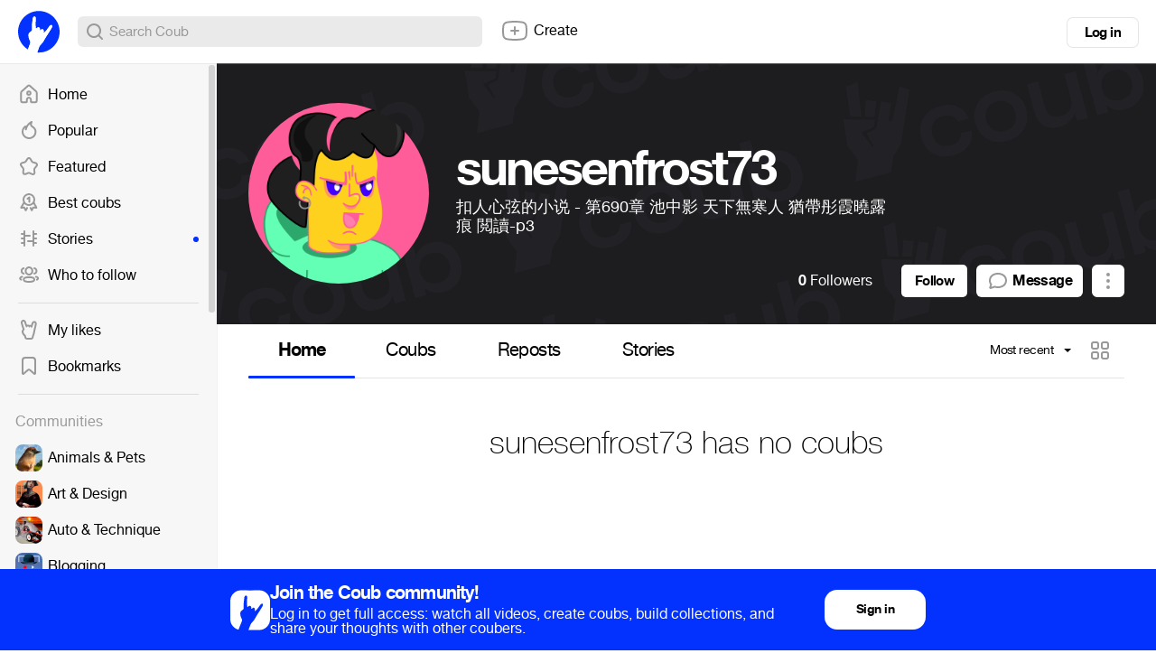

--- FILE ---
content_type: application/javascript
request_url: https://assets-cdn-s.coub.com/assets/sync_bundle-cef5bd47d478e10b8aeb592cef15665c984e70a7ceafc3a9789fdc9bbb7e89be.js
body_size: 257351
content:
(function() {
  window.blocks = {
    coub: {},
    clientsideTimeline: {}
  };

  window.channels = {};

  window.pages = {};

  window.pages.profile = {
    view: {},
    promo: {}
  };

  window.pages.tags = {};

  window.pages.dev_docs = {};

  window.pages.newEditorPromo = {};

  window.pages.findFriends = {};

  window.pages.editAccount = {};

  window.pages.hotPage = {};

  window.widgets = {
    player: {},
    timeline: {},
    transliteration: {},
    hints: {}
  };

  window.siteData = {};

  window.dataProviders = {};

  window.coubEditor = {
    data: {
      typeMatchers: {}
    },
    utils: {},
    widgets: {},
    helpers: {},
    serializers: {},
    functions: {},
    flash: {},
    stateMachines: {},
    animators: {},
    logic: {},
    mixins: {},
    modules: {},
    initializers: {}
  };

  window.helpers = {};

  window.mobile = {
    navigations: {},
    modules: {}
  };

  window.utils = {};

  window.functions = {};

  window.mobilePlayer = {};

  window.html5Player = {};

  window.siteAdmin = {
    moderation: {},
    widgets: {}
  };

  window.initializers = {};

  window.abstract = {};

  window.Banners = {};

}).call(this);
/*!
 * jQuery JavaScript Library v1.7.1
 * http://jquery.com/
 *
 * Copyright 2011, John Resig
 * Dual licensed under the MIT or GPL Version 2 licenses.
 * http://jquery.org/license
 *
 * Includes Sizzle.js
 * http://sizzlejs.com/
 * Copyright 2011, The Dojo Foundation
 * Released under the MIT, BSD, and GPL Licenses.
 *
 * Date: Mon Nov 21 21:11:03 2011 -0500
 */

(function( window, undefined ) {

// Use the correct document accordingly with window argument (sandbox)
var document = window.document,
	navigator = window.navigator,
	location = window.location;
var jQuery = (function() {

// Define a local copy of jQuery
var jQuery = function( selector, context ) {
		// The jQuery object is actually just the init constructor 'enhanced'
		return new jQuery.fn.init( selector, context, rootjQuery );
	},

	// Map over jQuery in case of overwrite
	_jQuery = window.jQuery,

	// Map over the $ in case of overwrite
	_$ = window.$,

	// A central reference to the root jQuery(document)
	rootjQuery,

	// A simple way to check for HTML strings or ID strings
	// Prioritize #id over <tag> to avoid XSS via location.hash (#9521)
	quickExpr = /^(?:[^#<]*(<[\w\W]+>)[^>]*$|#([\w\-]*)$)/,

	// Check if a string has a non-whitespace character in it
	rnotwhite = /\S/,

	// Used for trimming whitespace
	trimLeft = /^\s+/,
	trimRight = /\s+$/,

	// Match a standalone tag
	rsingleTag = /^<(\w+)\s*\/?>(?:<\/\1>)?$/,

	// JSON RegExp
	rvalidchars = /^[\],:{}\s]*$/,
	rvalidescape = /\\(?:["\\\/bfnrt]|u[0-9a-fA-F]{4})/g,
	rvalidtokens = /"[^"\\\n\r]*"|true|false|null|-?\d+(?:\.\d*)?(?:[eE][+\-]?\d+)?/g,
	rvalidbraces = /(?:^|:|,)(?:\s*\[)+/g,

	// Useragent RegExp
	rwebkit = /(webkit)[ \/]([\w.]+)/,
	ropera = /(opera)(?:.*version)?[ \/]([\w.]+)/,
	rmsie = /(msie) ([\w.]+)/,
	rmozilla = /(mozilla)(?:.*? rv:([\w.]+))?/,

	// Matches dashed string for camelizing
	rdashAlpha = /-([a-z]|[0-9])/ig,
	rmsPrefix = /^-ms-/,

	// Used by jQuery.camelCase as callback to replace()
	fcamelCase = function( all, letter ) {
		return ( letter + "" ).toUpperCase();
	},

	// Keep a UserAgent string for use with jQuery.browser
	userAgent = navigator.userAgent,

	// For matching the engine and version of the browser
	browserMatch,

	// The deferred used on DOM ready
	readyList,

	// The ready event handler
	DOMContentLoaded,

	// Save a reference to some core methods
	toString = Object.prototype.toString,
	hasOwn = Object.prototype.hasOwnProperty,
	push = Array.prototype.push,
	slice = Array.prototype.slice,
	trim = String.prototype.trim,
	indexOf = Array.prototype.indexOf,

	// [[Class]] -> type pairs
	class2type = {};

jQuery.fn = jQuery.prototype = {
	constructor: jQuery,
	init: function( selector, context, rootjQuery ) {
		var match, elem, ret, doc;

		// Handle $(""), $(null), or $(undefined)
		if ( !selector ) {
			return this;
		}

		// Handle $(DOMElement)
		if ( selector.nodeType ) {
			this.context = this[0] = selector;
			this.length = 1;
			return this;
		}

		// The body element only exists once, optimize finding it
		if ( selector === "body" && !context && document.body ) {
			this.context = document;
			this[0] = document.body;
			this.selector = selector;
			this.length = 1;
			return this;
		}

		// Handle HTML strings
		if ( typeof selector === "string" ) {
			// Are we dealing with HTML string or an ID?
			if ( selector.charAt(0) === "<" && selector.charAt( selector.length - 1 ) === ">" && selector.length >= 3 ) {
				// Assume that strings that start and end with <> are HTML and skip the regex check
				match = [ null, selector, null ];

			} else {
				match = quickExpr.exec( selector );
			}

			// Verify a match, and that no context was specified for #id
			if ( match && (match[1] || !context) ) {

				// HANDLE: $(html) -> $(array)
				if ( match[1] ) {
					context = context instanceof jQuery ? context[0] : context;
					doc = ( context ? context.ownerDocument || context : document );

					// If a single string is passed in and it's a single tag
					// just do a createElement and skip the rest
					ret = rsingleTag.exec( selector );

					if ( ret ) {
						if ( jQuery.isPlainObject( context ) ) {
							selector = [ document.createElement( ret[1] ) ];
							jQuery.fn.attr.call( selector, context, true );

						} else {
							selector = [ doc.createElement( ret[1] ) ];
						}

					} else {
						ret = jQuery.buildFragment( [ match[1] ], [ doc ] );
						selector = ( ret.cacheable ? jQuery.clone(ret.fragment) : ret.fragment ).childNodes;
					}

					return jQuery.merge( this, selector );

				// HANDLE: $("#id")
				} else {
					elem = document.getElementById( match[2] );

					// Check parentNode to catch when Blackberry 4.6 returns
					// nodes that are no longer in the document #6963
					if ( elem && elem.parentNode ) {
						// Handle the case where IE and Opera return items
						// by name instead of ID
						if ( elem.id !== match[2] ) {
							return rootjQuery.find( selector );
						}

						// Otherwise, we inject the element directly into the jQuery object
						this.length = 1;
						this[0] = elem;
					}

					this.context = document;
					this.selector = selector;
					return this;
				}

			// HANDLE: $(expr, $(...))
			} else if ( !context || context.jquery ) {
				return ( context || rootjQuery ).find( selector );

			// HANDLE: $(expr, context)
			// (which is just equivalent to: $(context).find(expr)
			} else {
				return this.constructor( context ).find( selector );
			}

		// HANDLE: $(function)
		// Shortcut for document ready
		} else if ( jQuery.isFunction( selector ) ) {
			return rootjQuery.ready( selector );
		}

		if ( selector.selector !== undefined ) {
			this.selector = selector.selector;
			this.context = selector.context;
		}

		return jQuery.makeArray( selector, this );
	},

	// Start with an empty selector
	selector: "",

	// The current version of jQuery being used
	jquery: "1.7.1",

	// The default length of a jQuery object is 0
	length: 0,

	// The number of elements contained in the matched element set
	size: function() {
		return this.length;
	},

	toArray: function() {
		return slice.call( this, 0 );
	},

	// Get the Nth element in the matched element set OR
	// Get the whole matched element set as a clean array
	get: function( num ) {
		return num == null ?

			// Return a 'clean' array
			this.toArray() :

			// Return just the object
			( num < 0 ? this[ this.length + num ] : this[ num ] );
	},

	// Take an array of elements and push it onto the stack
	// (returning the new matched element set)
	pushStack: function( elems, name, selector ) {
		// Build a new jQuery matched element set
		var ret = this.constructor();

		if ( jQuery.isArray( elems ) ) {
			push.apply( ret, elems );

		} else {
			jQuery.merge( ret, elems );
		}

		// Add the old object onto the stack (as a reference)
		ret.prevObject = this;

		ret.context = this.context;

		if ( name === "find" ) {
			ret.selector = this.selector + ( this.selector ? " " : "" ) + selector;
		} else if ( name ) {
			ret.selector = this.selector + "." + name + "(" + selector + ")";
		}

		// Return the newly-formed element set
		return ret;
	},

	// Execute a callback for every element in the matched set.
	// (You can seed the arguments with an array of args, but this is
	// only used internally.)
	each: function( callback, args ) {
		return jQuery.each( this, callback, args );
	},

	ready: function( fn ) {
		// Attach the listeners
		jQuery.bindReady();

		// Add the callback
		readyList.add( fn );

		return this;
	},

	eq: function( i ) {
		i = +i;
		return i === -1 ?
			this.slice( i ) :
			this.slice( i, i + 1 );
	},

	first: function() {
		return this.eq( 0 );
	},

	last: function() {
		return this.eq( -1 );
	},

	slice: function() {
		return this.pushStack( slice.apply( this, arguments ),
			"slice", slice.call(arguments).join(",") );
	},

	map: function( callback ) {
		return this.pushStack( jQuery.map(this, function( elem, i ) {
			return callback.call( elem, i, elem );
		}));
	},

	end: function() {
		return this.prevObject || this.constructor(null);
	},

	// For internal use only.
	// Behaves like an Array's method, not like a jQuery method.
	push: push,
	sort: [].sort,
	splice: [].splice
};

// Give the init function the jQuery prototype for later instantiation
jQuery.fn.init.prototype = jQuery.fn;

jQuery.extend = jQuery.fn.extend = function() {
	var options, name, src, copy, copyIsArray, clone,
		target = arguments[0] || {},
		i = 1,
		length = arguments.length,
		deep = false;

	// Handle a deep copy situation
	if ( typeof target === "boolean" ) {
		deep = target;
		target = arguments[1] || {};
		// skip the boolean and the target
		i = 2;
	}

	// Handle case when target is a string or something (possible in deep copy)
	if ( typeof target !== "object" && !jQuery.isFunction(target) ) {
		target = {};
	}

	// extend jQuery itself if only one argument is passed
	if ( length === i ) {
		target = this;
		--i;
	}

	for ( ; i < length; i++ ) {
		// Only deal with non-null/undefined values
		if ( (options = arguments[ i ]) != null ) {
			// Extend the base object
			for ( name in options ) {
				src = target[ name ];
				copy = options[ name ];

				// Prevent never-ending loop
				if ( target === copy ) {
					continue;
				}

				// Recurse if we're merging plain objects or arrays
				if ( deep && copy && ( jQuery.isPlainObject(copy) || (copyIsArray = jQuery.isArray(copy)) ) ) {
					if ( copyIsArray ) {
						copyIsArray = false;
						clone = src && jQuery.isArray(src) ? src : [];

					} else {
						clone = src && jQuery.isPlainObject(src) ? src : {};
					}

					// Never move original objects, clone them
					target[ name ] = jQuery.extend( deep, clone, copy );

				// Don't bring in undefined values
				} else if ( copy !== undefined ) {
					target[ name ] = copy;
				}
			}
		}
	}

	// Return the modified object
	return target;
};

jQuery.extend({
	noConflict: function( deep ) {
		if ( window.$ === jQuery ) {
			window.$ = _$;
		}

		if ( deep && window.jQuery === jQuery ) {
			window.jQuery = _jQuery;
		}

		return jQuery;
	},

	// Is the DOM ready to be used? Set to true once it occurs.
	isReady: false,

	// A counter to track how many items to wait for before
	// the ready event fires. See #6781
	readyWait: 1,

	// Hold (or release) the ready event
	holdReady: function( hold ) {
		if ( hold ) {
			jQuery.readyWait++;
		} else {
			jQuery.ready( true );
		}
	},

	// Handle when the DOM is ready
	ready: function( wait ) {
		// Either a released hold or an DOMready/load event and not yet ready
		if ( (wait === true && !--jQuery.readyWait) || (wait !== true && !jQuery.isReady) ) {
			// Make sure body exists, at least, in case IE gets a little overzealous (ticket #5443).
			if ( !document.body ) {
				return setTimeout( jQuery.ready, 1 );
			}

			// Remember that the DOM is ready
			jQuery.isReady = true;

			// If a normal DOM Ready event fired, decrement, and wait if need be
			if ( wait !== true && --jQuery.readyWait > 0 ) {
				return;
			}

			// If there are functions bound, to execute
			readyList.fireWith( document, [ jQuery ] );

			// Trigger any bound ready events
			if ( jQuery.fn.trigger ) {
				jQuery( document ).trigger( "ready" ).off( "ready" );
			}
		}
	},

	bindReady: function() {
		if ( readyList ) {
			return;
		}

		readyList = jQuery.Callbacks( "once memory" );

		// Catch cases where $(document).ready() is called after the
		// browser event has already occurred.
		if ( document.readyState === "complete" ) {
			// Handle it asynchronously to allow scripts the opportunity to delay ready
			return setTimeout( jQuery.ready, 1 );
		}

		// Mozilla, Opera and webkit nightlies currently support this event
		if ( document.addEventListener ) {
			// Use the handy event callback
			document.addEventListener( "DOMContentLoaded", DOMContentLoaded, false );

			// A fallback to window.onload, that will always work
			window.addEventListener( "load", jQuery.ready, false );

		// If IE event model is used
		} else if ( document.attachEvent ) {
			// ensure firing before onload,
			// maybe late but safe also for iframes
			document.attachEvent( "onreadystatechange", DOMContentLoaded );

			// A fallback to window.onload, that will always work
			window.attachEvent( "onload", jQuery.ready );

			// If IE and not a frame
			// continually check to see if the document is ready
			var toplevel = false;

			try {
				toplevel = window.frameElement == null;
			} catch(e) {}

			if ( document.documentElement.doScroll && toplevel ) {
				doScrollCheck();
			}
		}
	},

	// See test/unit/core.js for details concerning isFunction.
	// Since version 1.3, DOM methods and functions like alert
	// aren't supported. They return false on IE (#2968).
	isFunction: function( obj ) {
		return jQuery.type(obj) === "function";
	},

	isArray: Array.isArray || function( obj ) {
		return jQuery.type(obj) === "array";
	},

	// A crude way of determining if an object is a window
	isWindow: function( obj ) {
		return obj && typeof obj === "object" && "setInterval" in obj;
	},

	isNumeric: function( obj ) {
		return !isNaN( parseFloat(obj) ) && isFinite( obj );
	},

	type: function( obj ) {
		return obj == null ?
			String( obj ) :
			class2type[ toString.call(obj) ] || "object";
	},

	isPlainObject: function( obj ) {
		// Must be an Object.
		// Because of IE, we also have to check the presence of the constructor property.
		// Make sure that DOM nodes and window objects don't pass through, as well
		if ( !obj || jQuery.type(obj) !== "object" || obj.nodeType || jQuery.isWindow( obj ) ) {
			return false;
		}

		try {
			// Not own constructor property must be Object
			if ( obj.constructor &&
				!hasOwn.call(obj, "constructor") &&
				!hasOwn.call(obj.constructor.prototype, "isPrototypeOf") ) {
				return false;
			}
		} catch ( e ) {
			// IE8,9 Will throw exceptions on certain host objects #9897
			return false;
		}

		// Own properties are enumerated firstly, so to speed up,
		// if last one is own, then all properties are own.

		var key;
		for ( key in obj ) {}

		return key === undefined || hasOwn.call( obj, key );
	},

	isEmptyObject: function( obj ) {
		for ( var name in obj ) {
			return false;
		}
		return true;
	},

	error: function( msg ) {
		throw new Error( msg );
	},

	parseJSON: function( data ) {
		if ( typeof data !== "string" || !data ) {
			return null;
		}

		// Make sure leading/trailing whitespace is removed (IE can't handle it)
		data = jQuery.trim( data );

		// Attempt to parse using the native JSON parser first
		if ( window.JSON && window.JSON.parse ) {
			return window.JSON.parse( data );
		}

		// Make sure the incoming data is actual JSON
		// Logic borrowed from http://json.org/json2.js
		if ( rvalidchars.test( data.replace( rvalidescape, "@" )
			.replace( rvalidtokens, "]" )
			.replace( rvalidbraces, "")) ) {

			return ( new Function( "return " + data ) )();

		}
		jQuery.error( "Invalid JSON: " + data );
	},

	// Cross-browser xml parsing
	parseXML: function( data ) {
		var xml, tmp;
		try {
			if ( window.DOMParser ) { // Standard
				tmp = new DOMParser();
				xml = tmp.parseFromString( data , "text/xml" );
			} else { // IE
				xml = new ActiveXObject( "Microsoft.XMLDOM" );
				xml.async = "false";
				xml.loadXML( data );
			}
		} catch( e ) {
			xml = undefined;
		}
		if ( !xml || !xml.documentElement || xml.getElementsByTagName( "parsererror" ).length ) {
			jQuery.error( "Invalid XML: " + data );
		}
		return xml;
	},

	noop: function() {},

	// Evaluates a script in a global context
	// Workarounds based on findings by Jim Driscoll
	// http://weblogs.java.net/blog/driscoll/archive/2009/09/08/eval-javascript-global-context
	globalEval: function( data ) {
		if ( data && rnotwhite.test( data ) ) {
			// We use execScript on Internet Explorer
			// We use an anonymous function so that context is window
			// rather than jQuery in Firefox
			( window.execScript || function( data ) {
				window[ "eval" ].call( window, data );
			} )( data );
		}
	},

	// Convert dashed to camelCase; used by the css and data modules
	// Microsoft forgot to hump their vendor prefix (#9572)
	camelCase: function( string ) {
		return string.replace( rmsPrefix, "ms-" ).replace( rdashAlpha, fcamelCase );
	},

	nodeName: function( elem, name ) {
		return elem.nodeName && elem.nodeName.toUpperCase() === name.toUpperCase();
	},

	// args is for internal usage only
	each: function( object, callback, args ) {
		var name, i = 0,
			length = object.length,
			isObj = length === undefined || jQuery.isFunction( object );

		if ( args ) {
			if ( isObj ) {
				for ( name in object ) {
					if ( callback.apply( object[ name ], args ) === false ) {
						break;
					}
				}
			} else {
				for ( ; i < length; ) {
					if ( callback.apply( object[ i++ ], args ) === false ) {
						break;
					}
				}
			}

		// A special, fast, case for the most common use of each
		} else {
			if ( isObj ) {
				for ( name in object ) {
					if ( callback.call( object[ name ], name, object[ name ] ) === false ) {
						break;
					}
				}
			} else {
				for ( ; i < length; ) {
					if ( callback.call( object[ i ], i, object[ i++ ] ) === false ) {
						break;
					}
				}
			}
		}

		return object;
	},

	// Use native String.trim function wherever possible
	trim: trim ?
		function( text ) {
			return text == null ?
				"" :
				trim.call( text );
		} :

		// Otherwise use our own trimming functionality
		function( text ) {
			return text == null ?
				"" :
				text.toString().replace( trimLeft, "" ).replace( trimRight, "" );
		},

	// results is for internal usage only
	makeArray: function( array, results ) {
		var ret = results || [];

		if ( array != null ) {
			// The window, strings (and functions) also have 'length'
			// Tweaked logic slightly to handle Blackberry 4.7 RegExp issues #6930
			var type = jQuery.type( array );

			if ( array.length == null || type === "string" || type === "function" || type === "regexp" || jQuery.isWindow( array ) ) {
				push.call( ret, array );
			} else {
				jQuery.merge( ret, array );
			}
		}

		return ret;
	},

	inArray: function( elem, array, i ) {
		var len;

		if ( array ) {
			if ( indexOf ) {
				return indexOf.call( array, elem, i );
			}

			len = array.length;
			i = i ? i < 0 ? Math.max( 0, len + i ) : i : 0;

			for ( ; i < len; i++ ) {
				// Skip accessing in sparse arrays
				if ( i in array && array[ i ] === elem ) {
					return i;
				}
			}
		}

		return -1;
	},

	merge: function( first, second ) {
		var i = first.length,
			j = 0;

		if ( typeof second.length === "number" ) {
			for ( var l = second.length; j < l; j++ ) {
				first[ i++ ] = second[ j ];
			}

		} else {
			while ( second[j] !== undefined ) {
				first[ i++ ] = second[ j++ ];
			}
		}

		first.length = i;

		return first;
	},

	grep: function( elems, callback, inv ) {
		var ret = [], retVal;
		inv = !!inv;

		// Go through the array, only saving the items
		// that pass the validator function
		for ( var i = 0, length = elems.length; i < length; i++ ) {
			retVal = !!callback( elems[ i ], i );
			if ( inv !== retVal ) {
				ret.push( elems[ i ] );
			}
		}

		return ret;
	},

	// arg is for internal usage only
	map: function( elems, callback, arg ) {
		var value, key, ret = [],
			i = 0,
			length = elems.length,
			// jquery objects are treated as arrays
			isArray = elems instanceof jQuery || length !== undefined && typeof length === "number" && ( ( length > 0 && elems[ 0 ] && elems[ length -1 ] ) || length === 0 || jQuery.isArray( elems ) ) ;

		// Go through the array, translating each of the items to their
		if ( isArray ) {
			for ( ; i < length; i++ ) {
				value = callback( elems[ i ], i, arg );

				if ( value != null ) {
					ret[ ret.length ] = value;
				}
			}

		// Go through every key on the object,
		} else {
			for ( key in elems ) {
				value = callback( elems[ key ], key, arg );

				if ( value != null ) {
					ret[ ret.length ] = value;
				}
			}
		}

		// Flatten any nested arrays
		return ret.concat.apply( [], ret );
	},

	// A global GUID counter for objects
	guid: 1,

	// Bind a function to a context, optionally partially applying any
	// arguments.
	proxy: function( fn, context ) {
		if ( typeof context === "string" ) {
			var tmp = fn[ context ];
			context = fn;
			fn = tmp;
		}

		// Quick check to determine if target is callable, in the spec
		// this throws a TypeError, but we will just return undefined.
		if ( !jQuery.isFunction( fn ) ) {
			return undefined;
		}

		// Simulated bind
		var args = slice.call( arguments, 2 ),
			proxy = function() {
				return fn.apply( context, args.concat( slice.call( arguments ) ) );
			};

		// Set the guid of unique handler to the same of original handler, so it can be removed
		proxy.guid = fn.guid = fn.guid || proxy.guid || jQuery.guid++;

		return proxy;
	},

	// Mutifunctional method to get and set values to a collection
	// The value/s can optionally be executed if it's a function
	access: function( elems, key, value, exec, fn, pass ) {
		var length = elems.length;

		// Setting many attributes
		if ( typeof key === "object" ) {
			for ( var k in key ) {
				jQuery.access( elems, k, key[k], exec, fn, value );
			}
			return elems;
		}

		// Setting one attribute
		if ( value !== undefined ) {
			// Optionally, function values get executed if exec is true
			exec = !pass && exec && jQuery.isFunction(value);

			for ( var i = 0; i < length; i++ ) {
				fn( elems[i], key, exec ? value.call( elems[i], i, fn( elems[i], key ) ) : value, pass );
			}

			return elems;
		}

		// Getting an attribute
		return length ? fn( elems[0], key ) : undefined;
	},

	now: function() {
		return ( new Date() ).getTime();
	},

	// Use of jQuery.browser is frowned upon.
	// More details: http://docs.jquery.com/Utilities/jQuery.browser
	uaMatch: function( ua ) {
		ua = ua.toLowerCase();

		var match = rwebkit.exec( ua ) ||
			ropera.exec( ua ) ||
			rmsie.exec( ua ) ||
			ua.indexOf("compatible") < 0 && rmozilla.exec( ua ) ||
			[];

		return { browser: match[1] || "", version: match[2] || "0" };
	},

	sub: function() {
		function jQuerySub( selector, context ) {
			return new jQuerySub.fn.init( selector, context );
		}
		jQuery.extend( true, jQuerySub, this );
		jQuerySub.superclass = this;
		jQuerySub.fn = jQuerySub.prototype = this();
		jQuerySub.fn.constructor = jQuerySub;
		jQuerySub.sub = this.sub;
		jQuerySub.fn.init = function init( selector, context ) {
			if ( context && context instanceof jQuery && !(context instanceof jQuerySub) ) {
				context = jQuerySub( context );
			}

			return jQuery.fn.init.call( this, selector, context, rootjQuerySub );
		};
		jQuerySub.fn.init.prototype = jQuerySub.fn;
		var rootjQuerySub = jQuerySub(document);
		return jQuerySub;
	},

	browser: {}
});

// Populate the class2type map
jQuery.each("Boolean Number String Function Array Date RegExp Object".split(" "), function(i, name) {
	class2type[ "[object " + name + "]" ] = name.toLowerCase();
});

browserMatch = jQuery.uaMatch( userAgent );
if ( browserMatch.browser ) {
	jQuery.browser[ browserMatch.browser ] = true;
	jQuery.browser.version = browserMatch.version;
}

// Deprecated, use jQuery.browser.webkit instead
if ( jQuery.browser.webkit ) {
	jQuery.browser.safari = true;
}

// IE doesn't match non-breaking spaces with \s
if ( rnotwhite.test( "\xA0" ) ) {
	trimLeft = /^[\s\xA0]+/;
	trimRight = /[\s\xA0]+$/;
}

// All jQuery objects should point back to these
rootjQuery = jQuery(document);

// Cleanup functions for the document ready method
if ( document.addEventListener ) {
	DOMContentLoaded = function() {
		document.removeEventListener( "DOMContentLoaded", DOMContentLoaded, false );
		jQuery.ready();
	};

} else if ( document.attachEvent ) {
	DOMContentLoaded = function() {
		// Make sure body exists, at least, in case IE gets a little overzealous (ticket #5443).
		if ( document.readyState === "complete" ) {
			document.detachEvent( "onreadystatechange", DOMContentLoaded );
			jQuery.ready();
		}
	};
}

// The DOM ready check for Internet Explorer
function doScrollCheck() {
	if ( jQuery.isReady ) {
		return;
	}

	try {
		// If IE is used, use the trick by Diego Perini
		// http://javascript.nwbox.com/IEContentLoaded/
		document.documentElement.doScroll("left");
	} catch(e) {
		setTimeout( doScrollCheck, 1 );
		return;
	}

	// and execute any waiting functions
	jQuery.ready();
}

return jQuery;

})();


// String to Object flags format cache
var flagsCache = {};

// Convert String-formatted flags into Object-formatted ones and store in cache
function createFlags( flags ) {
	var object = flagsCache[ flags ] = {},
		i, length;
	flags = flags.split( /\s+/ );
	for ( i = 0, length = flags.length; i < length; i++ ) {
		object[ flags[i] ] = true;
	}
	return object;
}

/*
 * Create a callback list using the following parameters:
 *
 *	flags:	an optional list of space-separated flags that will change how
 *			the callback list behaves
 *
 * By default a callback list will act like an event callback list and can be
 * "fired" multiple times.
 *
 * Possible flags:
 *
 *	once:			will ensure the callback list can only be fired once (like a Deferred)
 *
 *	memory:			will keep track of previous values and will call any callback added
 *					after the list has been fired right away with the latest "memorized"
 *					values (like a Deferred)
 *
 *	unique:			will ensure a callback can only be added once (no duplicate in the list)
 *
 *	stopOnFalse:	interrupt callings when a callback returns false
 *
 */
jQuery.Callbacks = function( flags ) {

	// Convert flags from String-formatted to Object-formatted
	// (we check in cache first)
	flags = flags ? ( flagsCache[ flags ] || createFlags( flags ) ) : {};

	var // Actual callback list
		list = [],
		// Stack of fire calls for repeatable lists
		stack = [],
		// Last fire value (for non-forgettable lists)
		memory,
		// Flag to know if list is currently firing
		firing,
		// First callback to fire (used internally by add and fireWith)
		firingStart,
		// End of the loop when firing
		firingLength,
		// Index of currently firing callback (modified by remove if needed)
		firingIndex,
		// Add one or several callbacks to the list
		add = function( args ) {
			var i,
				length,
				elem,
				type,
				actual;
			for ( i = 0, length = args.length; i < length; i++ ) {
				elem = args[ i ];
				type = jQuery.type( elem );
				if ( type === "array" ) {
					// Inspect recursively
					add( elem );
				} else if ( type === "function" ) {
					// Add if not in unique mode and callback is not in
					if ( !flags.unique || !self.has( elem ) ) {
						list.push( elem );
					}
				}
			}
		},
		// Fire callbacks
		fire = function( context, args ) {
			args = args || [];
			memory = !flags.memory || [ context, args ];
			firing = true;
			firingIndex = firingStart || 0;
			firingStart = 0;
			firingLength = list.length;
			for ( ; list && firingIndex < firingLength; firingIndex++ ) {
				if ( list[ firingIndex ].apply( context, args ) === false && flags.stopOnFalse ) {
					memory = true; // Mark as halted
					break;
				}
			}
			firing = false;
			if ( list ) {
				if ( !flags.once ) {
					if ( stack && stack.length ) {
						memory = stack.shift();
						self.fireWith( memory[ 0 ], memory[ 1 ] );
					}
				} else if ( memory === true ) {
					self.disable();
				} else {
					list = [];
				}
			}
		},
		// Actual Callbacks object
		self = {
			// Add a callback or a collection of callbacks to the list
			add: function() {
				if ( list ) {
					var length = list.length;
					add( arguments );
					// Do we need to add the callbacks to the
					// current firing batch?
					if ( firing ) {
						firingLength = list.length;
					// With memory, if we're not firing then
					// we should call right away, unless previous
					// firing was halted (stopOnFalse)
					} else if ( memory && memory !== true ) {
						firingStart = length;
						fire( memory[ 0 ], memory[ 1 ] );
					}
				}
				return this;
			},
			// Remove a callback from the list
			remove: function() {
				if ( list ) {
					var args = arguments,
						argIndex = 0,
						argLength = args.length;
					for ( ; argIndex < argLength ; argIndex++ ) {
						for ( var i = 0; i < list.length; i++ ) {
							if ( args[ argIndex ] === list[ i ] ) {
								// Handle firingIndex and firingLength
								if ( firing ) {
									if ( i <= firingLength ) {
										firingLength--;
										if ( i <= firingIndex ) {
											firingIndex--;
										}
									}
								}
								// Remove the element
								list.splice( i--, 1 );
								// If we have some unicity property then
								// we only need to do this once
								if ( flags.unique ) {
									break;
								}
							}
						}
					}
				}
				return this;
			},
			// Control if a given callback is in the list
			has: function( fn ) {
				if ( list ) {
					var i = 0,
						length = list.length;
					for ( ; i < length; i++ ) {
						if ( fn === list[ i ] ) {
							return true;
						}
					}
				}
				return false;
			},
			// Remove all callbacks from the list
			empty: function() {
				list = [];
				return this;
			},
			// Have the list do nothing anymore
			disable: function() {
				list = stack = memory = undefined;
				return this;
			},
			// Is it disabled?
			disabled: function() {
				return !list;
			},
			// Lock the list in its current state
			lock: function() {
				stack = undefined;
				if ( !memory || memory === true ) {
					self.disable();
				}
				return this;
			},
			// Is it locked?
			locked: function() {
				return !stack;
			},
			// Call all callbacks with the given context and arguments
			fireWith: function( context, args ) {
				if ( stack ) {
					if ( firing ) {
						if ( !flags.once ) {
							stack.push( [ context, args ] );
						}
					} else if ( !( flags.once && memory ) ) {
						fire( context, args );
					}
				}
				return this;
			},
			// Call all the callbacks with the given arguments
			fire: function() {
				self.fireWith( this, arguments );
				return this;
			},
			// To know if the callbacks have already been called at least once
			fired: function() {
				return !!memory;
			}
		};

	return self;
};




var // Static reference to slice
	sliceDeferred = [].slice;

jQuery.extend({

	Deferred: function( func ) {
		var doneList = jQuery.Callbacks( "once memory" ),
			failList = jQuery.Callbacks( "once memory" ),
			progressList = jQuery.Callbacks( "memory" ),
			state = "pending",
			lists = {
				resolve: doneList,
				reject: failList,
				notify: progressList
			},
			promise = {
				done: doneList.add,
				fail: failList.add,
				progress: progressList.add,

				state: function() {
					return state;
				},

				// Deprecated
				isResolved: doneList.fired,
				isRejected: failList.fired,

				then: function( doneCallbacks, failCallbacks, progressCallbacks ) {
					deferred.done( doneCallbacks ).fail( failCallbacks ).progress( progressCallbacks );
					return this;
				},
				always: function() {
					deferred.done.apply( deferred, arguments ).fail.apply( deferred, arguments );
					return this;
				},
				pipe: function( fnDone, fnFail, fnProgress ) {
					return jQuery.Deferred(function( newDefer ) {
						jQuery.each( {
							done: [ fnDone, "resolve" ],
							fail: [ fnFail, "reject" ],
							progress: [ fnProgress, "notify" ]
						}, function( handler, data ) {
							var fn = data[ 0 ],
								action = data[ 1 ],
								returned;
							if ( jQuery.isFunction( fn ) ) {
								deferred[ handler ](function() {
									returned = fn.apply( this, arguments );
									if ( returned && jQuery.isFunction( returned.promise ) ) {
										returned.promise().then( newDefer.resolve, newDefer.reject, newDefer.notify );
									} else {
										newDefer[ action + "With" ]( this === deferred ? newDefer : this, [ returned ] );
									}
								});
							} else {
								deferred[ handler ]( newDefer[ action ] );
							}
						});
					}).promise();
				},
				// Get a promise for this deferred
				// If obj is provided, the promise aspect is added to the object
				promise: function( obj ) {
					if ( obj == null ) {
						obj = promise;
					} else {
						for ( var key in promise ) {
							obj[ key ] = promise[ key ];
						}
					}
					return obj;
				}
			},
			deferred = promise.promise({}),
			key;

		for ( key in lists ) {
			deferred[ key ] = lists[ key ].fire;
			deferred[ key + "With" ] = lists[ key ].fireWith;
		}

		// Handle state
		deferred.done( function() {
			state = "resolved";
		}, failList.disable, progressList.lock ).fail( function() {
			state = "rejected";
		}, doneList.disable, progressList.lock );

		// Call given func if any
		if ( func ) {
			func.call( deferred, deferred );
		}

		// All done!
		return deferred;
	},

	// Deferred helper
	when: function( firstParam ) {
		var args = sliceDeferred.call( arguments, 0 ),
			i = 0,
			length = args.length,
			pValues = new Array( length ),
			count = length,
			pCount = length,
			deferred = length <= 1 && firstParam && jQuery.isFunction( firstParam.promise ) ?
				firstParam :
				jQuery.Deferred(),
			promise = deferred.promise();
		function resolveFunc( i ) {
			return function( value ) {
				args[ i ] = arguments.length > 1 ? sliceDeferred.call( arguments, 0 ) : value;
				if ( !( --count ) ) {
					deferred.resolveWith( deferred, args );
				}
			};
		}
		function progressFunc( i ) {
			return function( value ) {
				pValues[ i ] = arguments.length > 1 ? sliceDeferred.call( arguments, 0 ) : value;
				deferred.notifyWith( promise, pValues );
			};
		}
		if ( length > 1 ) {
			for ( ; i < length; i++ ) {
				if ( args[ i ] && args[ i ].promise && jQuery.isFunction( args[ i ].promise ) ) {
					args[ i ].promise().then( resolveFunc(i), deferred.reject, progressFunc(i) );
				} else {
					--count;
				}
			}
			if ( !count ) {
				deferred.resolveWith( deferred, args );
			}
		} else if ( deferred !== firstParam ) {
			deferred.resolveWith( deferred, length ? [ firstParam ] : [] );
		}
		return promise;
	}
});




jQuery.support = (function() {

	var support,
		all,
		a,
		select,
		opt,
		input,
		marginDiv,
		fragment,
		tds,
		events,
		eventName,
		i,
		isSupported,
		div = document.createElement( "div" ),
		documentElement = document.documentElement;

	// Preliminary tests
	div.setAttribute("className", "t");
	div.innerHTML = "   <link/><table></table><a href='/a' style='top:1px;float:left;opacity:.55;'>a</a><input type='checkbox'/>";

	all = div.getElementsByTagName( "*" );
	a = div.getElementsByTagName( "a" )[ 0 ];

	// Can't get basic test support
	if ( !all || !all.length || !a ) {
		return {};
	}

	// First batch of supports tests
	select = document.createElement( "select" );
	opt = select.appendChild( document.createElement("option") );
	input = div.getElementsByTagName( "input" )[ 0 ];

	support = {
		// IE strips leading whitespace when .innerHTML is used
		leadingWhitespace: ( div.firstChild.nodeType === 3 ),

		// Make sure that tbody elements aren't automatically inserted
		// IE will insert them into empty tables
		tbody: !div.getElementsByTagName("tbody").length,

		// Make sure that link elements get serialized correctly by innerHTML
		// This requires a wrapper element in IE
		htmlSerialize: !!div.getElementsByTagName("link").length,

		// Get the style information from getAttribute
		// (IE uses .cssText instead)
		style: /top/.test( a.getAttribute("style") ),

		// Make sure that URLs aren't manipulated
		// (IE normalizes it by default)
		hrefNormalized: ( a.getAttribute("href") === "/a" ),

		// Make sure that element opacity exists
		// (IE uses filter instead)
		// Use a regex to work around a WebKit issue. See #5145
		opacity: /^0.55/.test( a.style.opacity ),

		// Verify style float existence
		// (IE uses styleFloat instead of cssFloat)
		cssFloat: !!a.style.cssFloat,

		// Make sure that if no value is specified for a checkbox
		// that it defaults to "on".
		// (WebKit defaults to "" instead)
		checkOn: ( input.value === "on" ),

		// Make sure that a selected-by-default option has a working selected property.
		// (WebKit defaults to false instead of true, IE too, if it's in an optgroup)
		optSelected: opt.selected,

		// Test setAttribute on camelCase class. If it works, we need attrFixes when doing get/setAttribute (ie6/7)
		getSetAttribute: div.className !== "t",

		// Tests for enctype support on a form(#6743)
		enctype: !!document.createElement("form").enctype,

		// Makes sure cloning an html5 element does not cause problems
		// Where outerHTML is undefined, this still works
		html5Clone: document.createElement("nav").cloneNode( true ).outerHTML !== "<:nav></:nav>",

		// Will be defined later
		submitBubbles: true,
		changeBubbles: true,
		focusinBubbles: false,
		deleteExpando: true,
		noCloneEvent: true,
		inlineBlockNeedsLayout: false,
		shrinkWrapBlocks: false,
		reliableMarginRight: true
	};

	// Make sure checked status is properly cloned
	input.checked = true;
	support.noCloneChecked = input.cloneNode( true ).checked;

	// Make sure that the options inside disabled selects aren't marked as disabled
	// (WebKit marks them as disabled)
	select.disabled = true;
	support.optDisabled = !opt.disabled;

	// Test to see if it's possible to delete an expando from an element
	// Fails in Internet Explorer
	try {
		delete div.test;
	} catch( e ) {
		support.deleteExpando = false;
	}

	if ( !div.addEventListener && div.attachEvent && div.fireEvent ) {
		div.attachEvent( "onclick", function() {
			// Cloning a node shouldn't copy over any
			// bound event handlers (IE does this)
			support.noCloneEvent = false;
		});
		div.cloneNode( true ).fireEvent( "onclick" );
	}

	// Check if a radio maintains its value
	// after being appended to the DOM
	input = document.createElement("input");
	input.value = "t";
	input.setAttribute("type", "radio");
	support.radioValue = input.value === "t";

	input.setAttribute("checked", "checked");
	div.appendChild( input );
	fragment = document.createDocumentFragment();
	fragment.appendChild( div.lastChild );

	// WebKit doesn't clone checked state correctly in fragments
	support.checkClone = fragment.cloneNode( true ).cloneNode( true ).lastChild.checked;

	// Check if a disconnected checkbox will retain its checked
	// value of true after appended to the DOM (IE6/7)
	support.appendChecked = input.checked;

	fragment.removeChild( input );
	fragment.appendChild( div );

	div.innerHTML = "";

	// Check if div with explicit width and no margin-right incorrectly
	// gets computed margin-right based on width of container. For more
	// info see bug #3333
	// Fails in WebKit before Feb 2011 nightlies
	// WebKit Bug 13343 - getComputedStyle returns wrong value for margin-right
	if ( window.getComputedStyle ) {
		marginDiv = document.createElement( "div" );
		marginDiv.style.width = "0";
		marginDiv.style.marginRight = "0";
		div.style.width = "2px";
		div.appendChild( marginDiv );
		support.reliableMarginRight =
			( parseInt( ( window.getComputedStyle( marginDiv, null ) || { marginRight: 0 } ).marginRight, 10 ) || 0 ) === 0;
	}

	// Technique from Juriy Zaytsev
	// http://perfectionkills.com/detecting-event-support-without-browser-sniffing/
	// We only care about the case where non-standard event systems
	// are used, namely in IE. Short-circuiting here helps us to
	// avoid an eval call (in setAttribute) which can cause CSP
	// to go haywire. See: https://developer.mozilla.org/en/Security/CSP
	if ( div.attachEvent ) {
		for( i in {
			submit: 1,
			change: 1,
			focusin: 1
		}) {
			eventName = "on" + i;
			isSupported = ( eventName in div );
			if ( !isSupported ) {
				div.setAttribute( eventName, "return;" );
				isSupported = ( typeof div[ eventName ] === "function" );
			}
			support[ i + "Bubbles" ] = isSupported;
		}
	}

	fragment.removeChild( div );

	// Null elements to avoid leaks in IE
	fragment = select = opt = marginDiv = div = input = null;

	// Run tests that need a body at doc ready
	jQuery(function() {
		var container, outer, inner, table, td, offsetSupport,
			conMarginTop, ptlm, vb, style, html,
			body = document.getElementsByTagName("body")[0];

		if ( !body ) {
			// Return for frameset docs that don't have a body
			return;
		}

		conMarginTop = 1;
		ptlm = "position:absolute;top:0;left:0;width:1px;height:1px;margin:0;";
		vb = "visibility:hidden;border:0;";
		style = "style='" + ptlm + "border:5px solid #000;padding:0;'";
		html = "<div " + style + "><div></div></div>" +
			"<table " + style + " cellpadding='0' cellspacing='0'>" +
			"<tr><td></td></tr></table>";

		container = document.createElement("div");
		container.style.cssText = vb + "width:0;height:0;position:static;top:0;margin-top:" + conMarginTop + "px";
		body.insertBefore( container, body.firstChild );

		// Construct the test element
		div = document.createElement("div");
		container.appendChild( div );

		// Check if table cells still have offsetWidth/Height when they are set
		// to display:none and there are still other visible table cells in a
		// table row; if so, offsetWidth/Height are not reliable for use when
		// determining if an element has been hidden directly using
		// display:none (it is still safe to use offsets if a parent element is
		// hidden; don safety goggles and see bug #4512 for more information).
		// (only IE 8 fails this test)
		div.innerHTML = "<table><tr><td style='padding:0;border:0;display:none'></td><td>t</td></tr></table>";
		tds = div.getElementsByTagName( "td" );
		isSupported = ( tds[ 0 ].offsetHeight === 0 );

		tds[ 0 ].style.display = "";
		tds[ 1 ].style.display = "none";

		// Check if empty table cells still have offsetWidth/Height
		// (IE <= 8 fail this test)
		support.reliableHiddenOffsets = isSupported && ( tds[ 0 ].offsetHeight === 0 );

		// Figure out if the W3C box model works as expected
		div.innerHTML = "";
		div.style.width = div.style.paddingLeft = "1px";
		jQuery.boxModel = support.boxModel = div.offsetWidth === 2;

		if ( typeof div.style.zoom !== "undefined" ) {
			// Check if natively block-level elements act like inline-block
			// elements when setting their display to 'inline' and giving
			// them layout
			// (IE < 8 does this)
			div.style.display = "inline";
			div.style.zoom = 1;
			support.inlineBlockNeedsLayout = ( div.offsetWidth === 2 );

			// Check if elements with layout shrink-wrap their children
			// (IE 6 does this)
			div.style.display = "";
			div.innerHTML = "<div style='width:4px;'></div>";
			support.shrinkWrapBlocks = ( div.offsetWidth !== 2 );
		}

		div.style.cssText = ptlm + vb;
		div.innerHTML = html;

		outer = div.firstChild;
		inner = outer.firstChild;
		td = outer.nextSibling.firstChild.firstChild;

		offsetSupport = {
			doesNotAddBorder: ( inner.offsetTop !== 5 ),
			doesAddBorderForTableAndCells: ( td.offsetTop === 5 )
		};

		inner.style.position = "fixed";
		inner.style.top = "20px";

		// safari subtracts parent border width here which is 5px
		offsetSupport.fixedPosition = ( inner.offsetTop === 20 || inner.offsetTop === 15 );
		inner.style.position = inner.style.top = "";

		outer.style.overflow = "hidden";
		outer.style.position = "relative";

		offsetSupport.subtractsBorderForOverflowNotVisible = ( inner.offsetTop === -5 );
		offsetSupport.doesNotIncludeMarginInBodyOffset = ( body.offsetTop !== conMarginTop );

		body.removeChild( container );
		div  = container = null;

		jQuery.extend( support, offsetSupport );
	});

	return support;
})();




var rbrace = /^(?:\{.*\}|\[.*\])$/,
	rmultiDash = /([A-Z])/g;

jQuery.extend({
	cache: {},

	// Please use with caution
	uuid: 0,

	// Unique for each copy of jQuery on the page
	// Non-digits removed to match rinlinejQuery
	expando: "jQuery" + ( jQuery.fn.jquery + Math.random() ).replace( /\D/g, "" ),

	// The following elements throw uncatchable exceptions if you
	// attempt to add expando properties to them.
	noData: {
		"embed": true,
		// Ban all objects except for Flash (which handle expandos)
		"object": "clsid:D27CDB6E-AE6D-11cf-96B8-444553540000",
		"applet": true
	},

	hasData: function( elem ) {
		elem = elem.nodeType ? jQuery.cache[ elem[jQuery.expando] ] : elem[ jQuery.expando ];
		return !!elem && !isEmptyDataObject( elem );
	},

	data: function( elem, name, data, pvt /* Internal Use Only */ ) {
		if ( !jQuery.acceptData( elem ) ) {
			return;
		}

		var privateCache, thisCache, ret,
			internalKey = jQuery.expando,
			getByName = typeof name === "string",

			// We have to handle DOM nodes and JS objects differently because IE6-7
			// can't GC object references properly across the DOM-JS boundary
			isNode = elem.nodeType,

			// Only DOM nodes need the global jQuery cache; JS object data is
			// attached directly to the object so GC can occur automatically
			cache = isNode ? jQuery.cache : elem,

			// Only defining an ID for JS objects if its cache already exists allows
			// the code to shortcut on the same path as a DOM node with no cache
			id = isNode ? elem[ internalKey ] : elem[ internalKey ] && internalKey,
			isEvents = name === "events";

		// Avoid doing any more work than we need to when trying to get data on an
		// object that has no data at all
		if ( (!id || !cache[id] || (!isEvents && !pvt && !cache[id].data)) && getByName && data === undefined ) {
			return;
		}

		if ( !id ) {
			// Only DOM nodes need a new unique ID for each element since their data
			// ends up in the global cache
			if ( isNode ) {
				elem[ internalKey ] = id = ++jQuery.uuid;
			} else {
				id = internalKey;
			}
		}

		if ( !cache[ id ] ) {
			cache[ id ] = {};

			// Avoids exposing jQuery metadata on plain JS objects when the object
			// is serialized using JSON.stringify
			if ( !isNode ) {
				cache[ id ].toJSON = jQuery.noop;
			}
		}

		// An object can be passed to jQuery.data instead of a key/value pair; this gets
		// shallow copied over onto the existing cache
		if ( typeof name === "object" || typeof name === "function" ) {
			if ( pvt ) {
				cache[ id ] = jQuery.extend( cache[ id ], name );
			} else {
				cache[ id ].data = jQuery.extend( cache[ id ].data, name );
			}
		}

		privateCache = thisCache = cache[ id ];

		// jQuery data() is stored in a separate object inside the object's internal data
		// cache in order to avoid key collisions between internal data and user-defined
		// data.
		if ( !pvt ) {
			if ( !thisCache.data ) {
				thisCache.data = {};
			}

			thisCache = thisCache.data;
		}

		if ( data !== undefined ) {
			thisCache[ jQuery.camelCase( name ) ] = data;
		}

		// Users should not attempt to inspect the internal events object using jQuery.data,
		// it is undocumented and subject to change. But does anyone listen? No.
		if ( isEvents && !thisCache[ name ] ) {
			return privateCache.events;
		}

		// Check for both converted-to-camel and non-converted data property names
		// If a data property was specified
		if ( getByName ) {

			// First Try to find as-is property data
			ret = thisCache[ name ];

			// Test for null|undefined property data
			if ( ret == null ) {

				// Try to find the camelCased property
				ret = thisCache[ jQuery.camelCase( name ) ];
			}
		} else {
			ret = thisCache;
		}

		return ret;
	},

	removeData: function( elem, name, pvt /* Internal Use Only */ ) {
		if ( !jQuery.acceptData( elem ) ) {
			return;
		}

		var thisCache, i, l,

			// Reference to internal data cache key
			internalKey = jQuery.expando,

			isNode = elem.nodeType,

			// See jQuery.data for more information
			cache = isNode ? jQuery.cache : elem,

			// See jQuery.data for more information
			id = isNode ? elem[ internalKey ] : internalKey;

		// If there is already no cache entry for this object, there is no
		// purpose in continuing
		if ( !cache[ id ] ) {
			return;
		}

		if ( name ) {

			thisCache = pvt ? cache[ id ] : cache[ id ].data;

			if ( thisCache ) {

				// Support array or space separated string names for data keys
				if ( !jQuery.isArray( name ) ) {

					// try the string as a key before any manipulation
					if ( name in thisCache ) {
						name = [ name ];
					} else {

						// split the camel cased version by spaces unless a key with the spaces exists
						name = jQuery.camelCase( name );
						if ( name in thisCache ) {
							name = [ name ];
						} else {
							name = name.split( " " );
						}
					}
				}

				for ( i = 0, l = name.length; i < l; i++ ) {
					delete thisCache[ name[i] ];
				}

				// If there is no data left in the cache, we want to continue
				// and let the cache object itself get destroyed
				if ( !( pvt ? isEmptyDataObject : jQuery.isEmptyObject )( thisCache ) ) {
					return;
				}
			}
		}

		// See jQuery.data for more information
		if ( !pvt ) {
			delete cache[ id ].data;

			// Don't destroy the parent cache unless the internal data object
			// had been the only thing left in it
			if ( !isEmptyDataObject(cache[ id ]) ) {
				return;
			}
		}

		// Browsers that fail expando deletion also refuse to delete expandos on
		// the window, but it will allow it on all other JS objects; other browsers
		// don't care
		// Ensure that `cache` is not a window object #10080
		if ( jQuery.support.deleteExpando || !cache.setInterval ) {
			delete cache[ id ];
		} else {
			cache[ id ] = null;
		}

		// We destroyed the cache and need to eliminate the expando on the node to avoid
		// false lookups in the cache for entries that no longer exist
		if ( isNode ) {
			// IE does not allow us to delete expando properties from nodes,
			// nor does it have a removeAttribute function on Document nodes;
			// we must handle all of these cases
			if ( jQuery.support.deleteExpando ) {
				delete elem[ internalKey ];
			} else if ( elem.removeAttribute ) {
				elem.removeAttribute( internalKey );
			} else {
				elem[ internalKey ] = null;
			}
		}
	},

	// For internal use only.
	_data: function( elem, name, data ) {
		return jQuery.data( elem, name, data, true );
	},

	// A method for determining if a DOM node can handle the data expando
	acceptData: function( elem ) {
		if ( elem.nodeName ) {
			var match = jQuery.noData[ elem.nodeName.toLowerCase() ];

			if ( match ) {
				return !(match === true || elem.getAttribute("classid") !== match);
			}
		}

		return true;
	}
});

jQuery.fn.extend({
	data: function( key, value ) {
		var parts, attr, name,
			data = null;

		if ( typeof key === "undefined" ) {
			if ( this.length ) {
				data = jQuery.data( this[0] );

				if ( this[0].nodeType === 1 && !jQuery._data( this[0], "parsedAttrs" ) ) {
					attr = this[0].attributes;
					for ( var i = 0, l = attr.length; i < l; i++ ) {
						name = attr[i].name;

						if ( name.indexOf( "data-" ) === 0 ) {
							name = jQuery.camelCase( name.substring(5) );

							dataAttr( this[0], name, data[ name ] );
						}
					}
					jQuery._data( this[0], "parsedAttrs", true );
				}
			}

			return data;

		} else if ( typeof key === "object" ) {
			return this.each(function() {
				jQuery.data( this, key );
			});
		}

		parts = key.split(".");
		parts[1] = parts[1] ? "." + parts[1] : "";

		if ( value === undefined ) {
			data = this.triggerHandler("getData" + parts[1] + "!", [parts[0]]);

			// Try to fetch any internally stored data first
			if ( data === undefined && this.length ) {
				data = jQuery.data( this[0], key );
				data = dataAttr( this[0], key, data );
			}

			return data === undefined && parts[1] ?
				this.data( parts[0] ) :
				data;

		} else {
			return this.each(function() {
				var self = jQuery( this ),
					args = [ parts[0], value ];

				self.triggerHandler( "setData" + parts[1] + "!", args );
				jQuery.data( this, key, value );
				self.triggerHandler( "changeData" + parts[1] + "!", args );
			});
		}
	},

	removeData: function( key ) {
		return this.each(function() {
			jQuery.removeData( this, key );
		});
	}
});

function dataAttr( elem, key, data ) {
	// If nothing was found internally, try to fetch any
	// data from the HTML5 data-* attribute
	if ( data === undefined && elem.nodeType === 1 ) {

		var name = "data-" + key.replace( rmultiDash, "-$1" ).toLowerCase();

		data = elem.getAttribute( name );

		if ( typeof data === "string" ) {
			try {
				data = data === "true" ? true :
				data === "false" ? false :
				data === "null" ? null :
				jQuery.isNumeric( data ) ? parseFloat( data ) :
					rbrace.test( data ) ? jQuery.parseJSON( data ) :
					data;
			} catch( e ) {}

			// Make sure we set the data so it isn't changed later
			jQuery.data( elem, key, data );

		} else {
			data = undefined;
		}
	}

	return data;
}

// checks a cache object for emptiness
function isEmptyDataObject( obj ) {
	for ( var name in obj ) {

		// if the public data object is empty, the private is still empty
		if ( name === "data" && jQuery.isEmptyObject( obj[name] ) ) {
			continue;
		}
		if ( name !== "toJSON" ) {
			return false;
		}
	}

	return true;
}




function handleQueueMarkDefer( elem, type, src ) {
	var deferDataKey = type + "defer",
		queueDataKey = type + "queue",
		markDataKey = type + "mark",
		defer = jQuery._data( elem, deferDataKey );
	if ( defer &&
		( src === "queue" || !jQuery._data(elem, queueDataKey) ) &&
		( src === "mark" || !jQuery._data(elem, markDataKey) ) ) {
		// Give room for hard-coded callbacks to fire first
		// and eventually mark/queue something else on the element
		setTimeout( function() {
			if ( !jQuery._data( elem, queueDataKey ) &&
				!jQuery._data( elem, markDataKey ) ) {
				jQuery.removeData( elem, deferDataKey, true );
				defer.fire();
			}
		}, 0 );
	}
}

jQuery.extend({

	_mark: function( elem, type ) {
		if ( elem ) {
			type = ( type || "fx" ) + "mark";
			jQuery._data( elem, type, (jQuery._data( elem, type ) || 0) + 1 );
		}
	},

	_unmark: function( force, elem, type ) {
		if ( force !== true ) {
			type = elem;
			elem = force;
			force = false;
		}
		if ( elem ) {
			type = type || "fx";
			var key = type + "mark",
				count = force ? 0 : ( (jQuery._data( elem, key ) || 1) - 1 );
			if ( count ) {
				jQuery._data( elem, key, count );
			} else {
				jQuery.removeData( elem, key, true );
				handleQueueMarkDefer( elem, type, "mark" );
			}
		}
	},

	queue: function( elem, type, data ) {
		var q;
		if ( elem ) {
			type = ( type || "fx" ) + "queue";
			q = jQuery._data( elem, type );

			// Speed up dequeue by getting out quickly if this is just a lookup
			if ( data ) {
				if ( !q || jQuery.isArray(data) ) {
					q = jQuery._data( elem, type, jQuery.makeArray(data) );
				} else {
					q.push( data );
				}
			}
			return q || [];
		}
	},

	dequeue: function( elem, type ) {
		type = type || "fx";

		var queue = jQuery.queue( elem, type ),
			fn = queue.shift(),
			hooks = {};

		// If the fx queue is dequeued, always remove the progress sentinel
		if ( fn === "inprogress" ) {
			fn = queue.shift();
		}

		if ( fn ) {
			// Add a progress sentinel to prevent the fx queue from being
			// automatically dequeued
			if ( type === "fx" ) {
				queue.unshift( "inprogress" );
			}

			jQuery._data( elem, type + ".run", hooks );
			fn.call( elem, function() {
				jQuery.dequeue( elem, type );
			}, hooks );
		}

		if ( !queue.length ) {
			jQuery.removeData( elem, type + "queue " + type + ".run", true );
			handleQueueMarkDefer( elem, type, "queue" );
		}
	}
});

jQuery.fn.extend({
	queue: function( type, data ) {
		if ( typeof type !== "string" ) {
			data = type;
			type = "fx";
		}

		if ( data === undefined ) {
			return jQuery.queue( this[0], type );
		}
		return this.each(function() {
			var queue = jQuery.queue( this, type, data );

			if ( type === "fx" && queue[0] !== "inprogress" ) {
				jQuery.dequeue( this, type );
			}
		});
	},
	dequeue: function( type ) {
		return this.each(function() {
			jQuery.dequeue( this, type );
		});
	},
	// Based off of the plugin by Clint Helfers, with permission.
	// http://blindsignals.com/index.php/2009/07/jquery-delay/
	delay: function( time, type ) {
		time = jQuery.fx ? jQuery.fx.speeds[ time ] || time : time;
		type = type || "fx";

		return this.queue( type, function( next, hooks ) {
			var timeout = setTimeout( next, time );
			hooks.stop = function() {
				clearTimeout( timeout );
			};
		});
	},
	clearQueue: function( type ) {
		return this.queue( type || "fx", [] );
	},
	// Get a promise resolved when queues of a certain type
	// are emptied (fx is the type by default)
	promise: function( type, object ) {
		if ( typeof type !== "string" ) {
			object = type;
			type = undefined;
		}
		type = type || "fx";
		var defer = jQuery.Deferred(),
			elements = this,
			i = elements.length,
			count = 1,
			deferDataKey = type + "defer",
			queueDataKey = type + "queue",
			markDataKey = type + "mark",
			tmp;
		function resolve() {
			if ( !( --count ) ) {
				defer.resolveWith( elements, [ elements ] );
			}
		}
		while( i-- ) {
			if (( tmp = jQuery.data( elements[ i ], deferDataKey, undefined, true ) ||
					( jQuery.data( elements[ i ], queueDataKey, undefined, true ) ||
						jQuery.data( elements[ i ], markDataKey, undefined, true ) ) &&
					jQuery.data( elements[ i ], deferDataKey, jQuery.Callbacks( "once memory" ), true ) )) {
				count++;
				tmp.add( resolve );
			}
		}
		resolve();
		return defer.promise();
	}
});




var rclass = /[\n\t\r]/g,
	rspace = /\s+/,
	rreturn = /\r/g,
	rtype = /^(?:button|input)$/i,
	rfocusable = /^(?:button|input|object|select|textarea)$/i,
	rclickable = /^a(?:rea)?$/i,
	rboolean = /^(?:autofocus|autoplay|async|checked|controls|defer|disabled|hidden|loop|multiple|open|readonly|required|scoped|selected)$/i,
	getSetAttribute = jQuery.support.getSetAttribute,
	nodeHook, boolHook, fixSpecified;

jQuery.fn.extend({
	attr: function( name, value ) {
		return jQuery.access( this, name, value, true, jQuery.attr );
	},

	removeAttr: function( name ) {
		return this.each(function() {
			jQuery.removeAttr( this, name );
		});
	},

	prop: function( name, value ) {
		return jQuery.access( this, name, value, true, jQuery.prop );
	},

	removeProp: function( name ) {
		name = jQuery.propFix[ name ] || name;
		return this.each(function() {
			// try/catch handles cases where IE balks (such as removing a property on window)
			try {
				this[ name ] = undefined;
				delete this[ name ];
			} catch( e ) {}
		});
	},

	addClass: function( value ) {
		var classNames, i, l, elem,
			setClass, c, cl;

		if ( jQuery.isFunction( value ) ) {
			return this.each(function( j ) {
				jQuery( this ).addClass( value.call(this, j, this.className) );
			});
		}

		if ( value && typeof value === "string" ) {
			classNames = value.split( rspace );

			for ( i = 0, l = this.length; i < l; i++ ) {
				elem = this[ i ];

				if ( elem.nodeType === 1 ) {
					if ( !elem.className && classNames.length === 1 ) {
						elem.className = value;

					} else {
						setClass = " " + elem.className + " ";

						for ( c = 0, cl = classNames.length; c < cl; c++ ) {
							if ( !~setClass.indexOf( " " + classNames[ c ] + " " ) ) {
								setClass += classNames[ c ] + " ";
							}
						}
						elem.className = jQuery.trim( setClass );
					}
				}
			}
		}

		return this;
	},

	removeClass: function( value ) {
		var classNames, i, l, elem, className, c, cl;

		if ( jQuery.isFunction( value ) ) {
			return this.each(function( j ) {
				jQuery( this ).removeClass( value.call(this, j, this.className) );
			});
		}

		if ( (value && typeof value === "string") || value === undefined ) {
			classNames = ( value || "" ).split( rspace );

			for ( i = 0, l = this.length; i < l; i++ ) {
				elem = this[ i ];

				if ( elem.nodeType === 1 && elem.className ) {
					if ( value ) {
						className = (" " + elem.className + " ").replace( rclass, " " );
						for ( c = 0, cl = classNames.length; c < cl; c++ ) {
							className = className.replace(" " + classNames[ c ] + " ", " ");
						}
						elem.className = jQuery.trim( className );

					} else {
						elem.className = "";
					}
				}
			}
		}

		return this;
	},

	toggleClass: function( value, stateVal ) {
		var type = typeof value,
			isBool = typeof stateVal === "boolean";

		if ( jQuery.isFunction( value ) ) {
			return this.each(function( i ) {
				jQuery( this ).toggleClass( value.call(this, i, this.className, stateVal), stateVal );
			});
		}

		return this.each(function() {
			if ( type === "string" ) {
				// toggle individual class names
				var className,
					i = 0,
					self = jQuery( this ),
					state = stateVal,
					classNames = value.split( rspace );

				while ( (className = classNames[ i++ ]) ) {
					// check each className given, space seperated list
					state = isBool ? state : !self.hasClass( className );
					self[ state ? "addClass" : "removeClass" ]( className );
				}

			} else if ( type === "undefined" || type === "boolean" ) {
				if ( this.className ) {
					// store className if set
					jQuery._data( this, "__className__", this.className );
				}

				// toggle whole className
				this.className = this.className || value === false ? "" : jQuery._data( this, "__className__" ) || "";
			}
		});
	},

	hasClass: function( selector ) {
		var className = " " + selector + " ",
			i = 0,
			l = this.length;
		for ( ; i < l; i++ ) {
			if ( this[i].nodeType === 1 && (" " + this[i].className + " ").replace(rclass, " ").indexOf( className ) > -1 ) {
				return true;
			}
		}

		return false;
	},

	val: function( value ) {
		var hooks, ret, isFunction,
			elem = this[0];

		if ( !arguments.length ) {
			if ( elem ) {
				hooks = jQuery.valHooks[ elem.nodeName.toLowerCase() ] || jQuery.valHooks[ elem.type ];

				if ( hooks && "get" in hooks && (ret = hooks.get( elem, "value" )) !== undefined ) {
					return ret;
				}

				ret = elem.value;

				return typeof ret === "string" ?
					// handle most common string cases
					ret.replace(rreturn, "") :
					// handle cases where value is null/undef or number
					ret == null ? "" : ret;
			}

			return;
		}

		isFunction = jQuery.isFunction( value );

		return this.each(function( i ) {
			var self = jQuery(this), val;

			if ( this.nodeType !== 1 ) {
				return;
			}

			if ( isFunction ) {
				val = value.call( this, i, self.val() );
			} else {
				val = value;
			}

			// Treat null/undefined as ""; convert numbers to string
			if ( val == null ) {
				val = "";
			} else if ( typeof val === "number" ) {
				val += "";
			} else if ( jQuery.isArray( val ) ) {
				val = jQuery.map(val, function ( value ) {
					return value == null ? "" : value + "";
				});
			}

			hooks = jQuery.valHooks[ this.nodeName.toLowerCase() ] || jQuery.valHooks[ this.type ];

			// If set returns undefined, fall back to normal setting
			if ( !hooks || !("set" in hooks) || hooks.set( this, val, "value" ) === undefined ) {
				this.value = val;
			}
		});
	}
});

jQuery.extend({
	valHooks: {
		option: {
			get: function( elem ) {
				// attributes.value is undefined in Blackberry 4.7 but
				// uses .value. See #6932
				var val = elem.attributes.value;
				return !val || val.specified ? elem.value : elem.text;
			}
		},
		select: {
			get: function( elem ) {
				var value, i, max, option,
					index = elem.selectedIndex,
					values = [],
					options = elem.options,
					one = elem.type === "select-one";

				// Nothing was selected
				if ( index < 0 ) {
					return null;
				}

				// Loop through all the selected options
				i = one ? index : 0;
				max = one ? index + 1 : options.length;
				for ( ; i < max; i++ ) {
					option = options[ i ];

					// Don't return options that are disabled or in a disabled optgroup
					if ( option.selected && (jQuery.support.optDisabled ? !option.disabled : option.getAttribute("disabled") === null) &&
							(!option.parentNode.disabled || !jQuery.nodeName( option.parentNode, "optgroup" )) ) {

						// Get the specific value for the option
						value = jQuery( option ).val();

						// We don't need an array for one selects
						if ( one ) {
							return value;
						}

						// Multi-Selects return an array
						values.push( value );
					}
				}

				// Fixes Bug #2551 -- select.val() broken in IE after form.reset()
				if ( one && !values.length && options.length ) {
					return jQuery( options[ index ] ).val();
				}

				return values;
			},

			set: function( elem, value ) {
				var values = jQuery.makeArray( value );

				jQuery(elem).find("option").each(function() {
					this.selected = jQuery.inArray( jQuery(this).val(), values ) >= 0;
				});

				if ( !values.length ) {
					elem.selectedIndex = -1;
				}
				return values;
			}
		}
	},

	attrFn: {
		val: true,
		css: true,
		html: true,
		text: true,
		data: true,
		width: true,
		height: true,
		offset: true
	},

	attr: function( elem, name, value, pass ) {
		var ret, hooks, notxml,
			nType = elem.nodeType;

		// don't get/set attributes on text, comment and attribute nodes
		if ( !elem || nType === 3 || nType === 8 || nType === 2 ) {
			return;
		}

		if ( pass && name in jQuery.attrFn ) {
			return jQuery( elem )[ name ]( value );
		}

		// Fallback to prop when attributes are not supported
		if ( typeof elem.getAttribute === "undefined" ) {
			return jQuery.prop( elem, name, value );
		}

		notxml = nType !== 1 || !jQuery.isXMLDoc( elem );

		// All attributes are lowercase
		// Grab necessary hook if one is defined
		if ( notxml ) {
			name = name.toLowerCase();
			hooks = jQuery.attrHooks[ name ] || ( rboolean.test( name ) ? boolHook : nodeHook );
		}

		if ( value !== undefined ) {

			if ( value === null ) {
				jQuery.removeAttr( elem, name );
				return;

			} else if ( hooks && "set" in hooks && notxml && (ret = hooks.set( elem, value, name )) !== undefined ) {
				return ret;

			} else {
				elem.setAttribute( name, "" + value );
				return value;
			}

		} else if ( hooks && "get" in hooks && notxml && (ret = hooks.get( elem, name )) !== null ) {
			return ret;

		} else {

			ret = elem.getAttribute( name );

			// Non-existent attributes return null, we normalize to undefined
			return ret === null ?
				undefined :
				ret;
		}
	},

	removeAttr: function( elem, value ) {
		var propName, attrNames, name, l,
			i = 0;

		if ( value && elem.nodeType === 1 ) {
			attrNames = value.toLowerCase().split( rspace );
			l = attrNames.length;

			for ( ; i < l; i++ ) {
				name = attrNames[ i ];

				if ( name ) {
					propName = jQuery.propFix[ name ] || name;

					// See #9699 for explanation of this approach (setting first, then removal)
					jQuery.attr( elem, name, "" );
					elem.removeAttribute( getSetAttribute ? name : propName );

					// Set corresponding property to false for boolean attributes
					if ( rboolean.test( name ) && propName in elem ) {
						elem[ propName ] = false;
					}
				}
			}
		}
	},

	attrHooks: {
		type: {
			set: function( elem, value ) {
				// We can't allow the type property to be changed (since it causes problems in IE)
				if ( rtype.test( elem.nodeName ) && elem.parentNode ) {
					jQuery.error( "type property can't be changed" );
				} else if ( !jQuery.support.radioValue && value === "radio" && jQuery.nodeName(elem, "input") ) {
					// Setting the type on a radio button after the value resets the value in IE6-9
					// Reset value to it's default in case type is set after value
					// This is for element creation
					var val = elem.value;
					elem.setAttribute( "type", value );
					if ( val ) {
						elem.value = val;
					}
					return value;
				}
			}
		},
		// Use the value property for back compat
		// Use the nodeHook for button elements in IE6/7 (#1954)
		value: {
			get: function( elem, name ) {
				if ( nodeHook && jQuery.nodeName( elem, "button" ) ) {
					return nodeHook.get( elem, name );
				}
				return name in elem ?
					elem.value :
					null;
			},
			set: function( elem, value, name ) {
				if ( nodeHook && jQuery.nodeName( elem, "button" ) ) {
					return nodeHook.set( elem, value, name );
				}
				// Does not return so that setAttribute is also used
				elem.value = value;
			}
		}
	},

	propFix: {
		tabindex: "tabIndex",
		readonly: "readOnly",
		"for": "htmlFor",
		"class": "className",
		maxlength: "maxLength",
		cellspacing: "cellSpacing",
		cellpadding: "cellPadding",
		rowspan: "rowSpan",
		colspan: "colSpan",
		usemap: "useMap",
		frameborder: "frameBorder",
		contenteditable: "contentEditable"
	},

	prop: function( elem, name, value ) {
		var ret, hooks, notxml,
			nType = elem.nodeType;

		// don't get/set properties on text, comment and attribute nodes
		if ( !elem || nType === 3 || nType === 8 || nType === 2 ) {
			return;
		}

		notxml = nType !== 1 || !jQuery.isXMLDoc( elem );

		if ( notxml ) {
			// Fix name and attach hooks
			name = jQuery.propFix[ name ] || name;
			hooks = jQuery.propHooks[ name ];
		}

		if ( value !== undefined ) {
			if ( hooks && "set" in hooks && (ret = hooks.set( elem, value, name )) !== undefined ) {
				return ret;

			} else {
				return ( elem[ name ] = value );
			}

		} else {
			if ( hooks && "get" in hooks && (ret = hooks.get( elem, name )) !== null ) {
				return ret;

			} else {
				return elem[ name ];
			}
		}
	},

	propHooks: {
		tabIndex: {
			get: function( elem ) {
				// elem.tabIndex doesn't always return the correct value when it hasn't been explicitly set
				// http://fluidproject.org/blog/2008/01/09/getting-setting-and-removing-tabindex-values-with-javascript/
				var attributeNode = elem.getAttributeNode("tabindex");

				return attributeNode && attributeNode.specified ?
					parseInt( attributeNode.value, 10 ) :
					rfocusable.test( elem.nodeName ) || rclickable.test( elem.nodeName ) && elem.href ?
						0 :
						undefined;
			}
		}
	}
});

// Add the tabIndex propHook to attrHooks for back-compat (different case is intentional)
jQuery.attrHooks.tabindex = jQuery.propHooks.tabIndex;

// Hook for boolean attributes
boolHook = {
	get: function( elem, name ) {
		// Align boolean attributes with corresponding properties
		// Fall back to attribute presence where some booleans are not supported
		var attrNode,
			property = jQuery.prop( elem, name );
		return property === true || typeof property !== "boolean" && ( attrNode = elem.getAttributeNode(name) ) && attrNode.nodeValue !== false ?
			name.toLowerCase() :
			undefined;
	},
	set: function( elem, value, name ) {
		var propName;
		if ( value === false ) {
			// Remove boolean attributes when set to false
			jQuery.removeAttr( elem, name );
		} else {
			// value is true since we know at this point it's type boolean and not false
			// Set boolean attributes to the same name and set the DOM property
			propName = jQuery.propFix[ name ] || name;
			if ( propName in elem ) {
				// Only set the IDL specifically if it already exists on the element
				elem[ propName ] = true;
			}

			elem.setAttribute( name, name.toLowerCase() );
		}
		return name;
	}
};

// IE6/7 do not support getting/setting some attributes with get/setAttribute
if ( !getSetAttribute ) {

	fixSpecified = {
		name: true,
		id: true
	};

	// Use this for any attribute in IE6/7
	// This fixes almost every IE6/7 issue
	nodeHook = jQuery.valHooks.button = {
		get: function( elem, name ) {
			var ret;
			ret = elem.getAttributeNode( name );
			return ret && ( fixSpecified[ name ] ? ret.nodeValue !== "" : ret.specified ) ?
				ret.nodeValue :
				undefined;
		},
		set: function( elem, value, name ) {
			// Set the existing or create a new attribute node
			var ret = elem.getAttributeNode( name );
			if ( !ret ) {
				ret = document.createAttribute( name );
				elem.setAttributeNode( ret );
			}
			return ( ret.nodeValue = value + "" );
		}
	};

	// Apply the nodeHook to tabindex
	jQuery.attrHooks.tabindex.set = nodeHook.set;

	// Set width and height to auto instead of 0 on empty string( Bug #8150 )
	// This is for removals
	jQuery.each([ "width", "height" ], function( i, name ) {
		jQuery.attrHooks[ name ] = jQuery.extend( jQuery.attrHooks[ name ], {
			set: function( elem, value ) {
				if ( value === "" ) {
					elem.setAttribute( name, "auto" );
					return value;
				}
			}
		});
	});

	// Set contenteditable to false on removals(#10429)
	// Setting to empty string throws an error as an invalid value
	jQuery.attrHooks.contenteditable = {
		get: nodeHook.get,
		set: function( elem, value, name ) {
			if ( value === "" ) {
				value = "false";
			}
			nodeHook.set( elem, value, name );
		}
	};
}


// Some attributes require a special call on IE
if ( !jQuery.support.hrefNormalized ) {
	jQuery.each([ "href", "src", "width", "height" ], function( i, name ) {
		jQuery.attrHooks[ name ] = jQuery.extend( jQuery.attrHooks[ name ], {
			get: function( elem ) {
				var ret = elem.getAttribute( name, 2 );
				return ret === null ? undefined : ret;
			}
		});
	});
}

if ( !jQuery.support.style ) {
	jQuery.attrHooks.style = {
		get: function( elem ) {
			// Return undefined in the case of empty string
			// Normalize to lowercase since IE uppercases css property names
			return elem.style.cssText.toLowerCase() || undefined;
		},
		set: function( elem, value ) {
			return ( elem.style.cssText = "" + value );
		}
	};
}

// Safari mis-reports the default selected property of an option
// Accessing the parent's selectedIndex property fixes it
if ( !jQuery.support.optSelected ) {
	jQuery.propHooks.selected = jQuery.extend( jQuery.propHooks.selected, {
		get: function( elem ) {
			var parent = elem.parentNode;

			if ( parent ) {
				parent.selectedIndex;

				// Make sure that it also works with optgroups, see #5701
				if ( parent.parentNode ) {
					parent.parentNode.selectedIndex;
				}
			}
			return null;
		}
	});
}

// IE6/7 call enctype encoding
if ( !jQuery.support.enctype ) {
	jQuery.propFix.enctype = "encoding";
}

// Radios and checkboxes getter/setter
if ( !jQuery.support.checkOn ) {
	jQuery.each([ "radio", "checkbox" ], function() {
		jQuery.valHooks[ this ] = {
			get: function( elem ) {
				// Handle the case where in Webkit "" is returned instead of "on" if a value isn't specified
				return elem.getAttribute("value") === null ? "on" : elem.value;
			}
		};
	});
}
jQuery.each([ "radio", "checkbox" ], function() {
	jQuery.valHooks[ this ] = jQuery.extend( jQuery.valHooks[ this ], {
		set: function( elem, value ) {
			if ( jQuery.isArray( value ) ) {
				return ( elem.checked = jQuery.inArray( jQuery(elem).val(), value ) >= 0 );
			}
		}
	});
});




var rformElems = /^(?:textarea|input|select)$/i,
	rtypenamespace = /^([^\.]*)?(?:\.(.+))?$/,
	rhoverHack = /\bhover(\.\S+)?\b/,
	rkeyEvent = /^key/,
	rmouseEvent = /^(?:mouse|contextmenu)|click/,
	rfocusMorph = /^(?:focusinfocus|focusoutblur)$/,
	rquickIs = /^(\w*)(?:#([\w\-]+))?(?:\.([\w\-]+))?$/,
	quickParse = function( selector ) {
		var quick = rquickIs.exec( selector );
		if ( quick ) {
			//   0  1    2   3
			// [ _, tag, id, class ]
			quick[1] = ( quick[1] || "" ).toLowerCase();
			quick[3] = quick[3] && new RegExp( "(?:^|\\s)" + quick[3] + "(?:\\s|$)" );
		}
		return quick;
	},
	quickIs = function( elem, m ) {
		var attrs = elem.attributes || {};
		return (
			(!m[1] || elem.nodeName.toLowerCase() === m[1]) &&
			(!m[2] || (attrs.id || {}).value === m[2]) &&
			(!m[3] || m[3].test( (attrs[ "class" ] || {}).value ))
		);
	},
	hoverHack = function( events ) {
		return jQuery.event.special.hover ? events : events.replace( rhoverHack, "mouseenter$1 mouseleave$1" );
	};

/*
 * Helper functions for managing events -- not part of the public interface.
 * Props to Dean Edwards' addEvent library for many of the ideas.
 */
jQuery.event = {

	add: function( elem, types, handler, data, selector ) {

		var elemData, eventHandle, events,
			t, tns, type, namespaces, handleObj,
			handleObjIn, quick, handlers, special;

		// Don't attach events to noData or text/comment nodes (allow plain objects tho)
		if ( elem.nodeType === 3 || elem.nodeType === 8 || !types || !handler || !(elemData = jQuery._data( elem )) ) {
			return;
		}

		// Caller can pass in an object of custom data in lieu of the handler
		if ( handler.handler ) {
			handleObjIn = handler;
			handler = handleObjIn.handler;
		}

		// Make sure that the handler has a unique ID, used to find/remove it later
		if ( !handler.guid ) {
			handler.guid = jQuery.guid++;
		}

		// Init the element's event structure and main handler, if this is the first
		events = elemData.events;
		if ( !events ) {
			elemData.events = events = {};
		}
		eventHandle = elemData.handle;
		if ( !eventHandle ) {
			elemData.handle = eventHandle = function( e ) {
				// Discard the second event of a jQuery.event.trigger() and
				// when an event is called after a page has unloaded
				return typeof jQuery !== "undefined" && (!e || jQuery.event.triggered !== e.type) ?
					jQuery.event.dispatch.apply( eventHandle.elem, arguments ) :
					undefined;
			};
			// Add elem as a property of the handle fn to prevent a memory leak with IE non-native events
			eventHandle.elem = elem;
		}

		// Handle multiple events separated by a space
		// jQuery(...).bind("mouseover mouseout", fn);
		types = jQuery.trim( hoverHack(types) ).split( " " );
		for ( t = 0; t < types.length; t++ ) {

			tns = rtypenamespace.exec( types[t] ) || [];
			type = tns[1];
			namespaces = ( tns[2] || "" ).split( "." ).sort();

			// If event changes its type, use the special event handlers for the changed type
			special = jQuery.event.special[ type ] || {};

			// If selector defined, determine special event api type, otherwise given type
			type = ( selector ? special.delegateType : special.bindType ) || type;

			// Update special based on newly reset type
			special = jQuery.event.special[ type ] || {};

			// handleObj is passed to all event handlers
			handleObj = jQuery.extend({
				type: type,
				origType: tns[1],
				data: data,
				handler: handler,
				guid: handler.guid,
				selector: selector,
				quick: quickParse( selector ),
				namespace: namespaces.join(".")
			}, handleObjIn );

			// Init the event handler queue if we're the first
			handlers = events[ type ];
			if ( !handlers ) {
				handlers = events[ type ] = [];
				handlers.delegateCount = 0;

				// Only use addEventListener/attachEvent if the special events handler returns false
				if ( !special.setup || special.setup.call( elem, data, namespaces, eventHandle ) === false ) {
					// Bind the global event handler to the element
					if ( elem.addEventListener ) {
						elem.addEventListener( type, eventHandle, false );

					} else if ( elem.attachEvent ) {
						elem.attachEvent( "on" + type, eventHandle );
					}
				}
			}

			if ( special.add ) {
				special.add.call( elem, handleObj );

				if ( !handleObj.handler.guid ) {
					handleObj.handler.guid = handler.guid;
				}
			}

			// Add to the element's handler list, delegates in front
			if ( selector ) {
				handlers.splice( handlers.delegateCount++, 0, handleObj );
			} else {
				handlers.push( handleObj );
			}

			// Keep track of which events have ever been used, for event optimization
			jQuery.event.global[ type ] = true;
		}

		// Nullify elem to prevent memory leaks in IE
		elem = null;
	},

	global: {},

	// Detach an event or set of events from an element
	remove: function( elem, types, handler, selector, mappedTypes ) {

		var elemData = jQuery.hasData( elem ) && jQuery._data( elem ),
			t, tns, type, origType, namespaces, origCount,
			j, events, special, handle, eventType, handleObj;

		if ( !elemData || !(events = elemData.events) ) {
			return;
		}

		// Once for each type.namespace in types; type may be omitted
		types = jQuery.trim( hoverHack( types || "" ) ).split(" ");
		for ( t = 0; t < types.length; t++ ) {
			tns = rtypenamespace.exec( types[t] ) || [];
			type = origType = tns[1];
			namespaces = tns[2];

			// Unbind all events (on this namespace, if provided) for the element
			if ( !type ) {
				for ( type in events ) {
					jQuery.event.remove( elem, type + types[ t ], handler, selector, true );
				}
				continue;
			}

			special = jQuery.event.special[ type ] || {};
			type = ( selector? special.delegateType : special.bindType ) || type;
			eventType = events[ type ] || [];
			origCount = eventType.length;
			namespaces = namespaces ? new RegExp("(^|\\.)" + namespaces.split(".").sort().join("\\.(?:.*\\.)?") + "(\\.|$)") : null;

			// Remove matching events
			for ( j = 0; j < eventType.length; j++ ) {
				handleObj = eventType[ j ];

				if ( ( mappedTypes || origType === handleObj.origType ) &&
					 ( !handler || handler.guid === handleObj.guid ) &&
					 ( !namespaces || namespaces.test( handleObj.namespace ) ) &&
					 ( !selector || selector === handleObj.selector || selector === "**" && handleObj.selector ) ) {
					eventType.splice( j--, 1 );

					if ( handleObj.selector ) {
						eventType.delegateCount--;
					}
					if ( special.remove ) {
						special.remove.call( elem, handleObj );
					}
				}
			}

			// Remove generic event handler if we removed something and no more handlers exist
			// (avoids potential for endless recursion during removal of special event handlers)
			if ( eventType.length === 0 && origCount !== eventType.length ) {
				if ( !special.teardown || special.teardown.call( elem, namespaces ) === false ) {
					jQuery.removeEvent( elem, type, elemData.handle );
				}

				delete events[ type ];
			}
		}

		// Remove the expando if it's no longer used
		if ( jQuery.isEmptyObject( events ) ) {
			handle = elemData.handle;
			if ( handle ) {
				handle.elem = null;
			}

			// removeData also checks for emptiness and clears the expando if empty
			// so use it instead of delete
			jQuery.removeData( elem, [ "events", "handle" ], true );
		}
	},

	// Events that are safe to short-circuit if no handlers are attached.
	// Native DOM events should not be added, they may have inline handlers.
	customEvent: {
		"getData": true,
		"setData": true,
		"changeData": true
	},

	trigger: function( event, data, elem, onlyHandlers ) {
		// Don't do events on text and comment nodes
		if ( elem && (elem.nodeType === 3 || elem.nodeType === 8) ) {
			return;
		}

		// Event object or event type
		var type = event.type || event,
			namespaces = [],
			cache, exclusive, i, cur, old, ontype, special, handle, eventPath, bubbleType;

		// focus/blur morphs to focusin/out; ensure we're not firing them right now
		if ( rfocusMorph.test( type + jQuery.event.triggered ) ) {
			return;
		}

		if ( type.indexOf( "!" ) >= 0 ) {
			// Exclusive events trigger only for the exact event (no namespaces)
			type = type.slice(0, -1);
			exclusive = true;
		}

		if ( type.indexOf( "." ) >= 0 ) {
			// Namespaced trigger; create a regexp to match event type in handle()
			namespaces = type.split(".");
			type = namespaces.shift();
			namespaces.sort();
		}

		if ( (!elem || jQuery.event.customEvent[ type ]) && !jQuery.event.global[ type ] ) {
			// No jQuery handlers for this event type, and it can't have inline handlers
			return;
		}

		// Caller can pass in an Event, Object, or just an event type string
		event = typeof event === "object" ?
			// jQuery.Event object
			event[ jQuery.expando ] ? event :
			// Object literal
			new jQuery.Event( type, event ) :
			// Just the event type (string)
			new jQuery.Event( type );

		event.type = type;
		event.isTrigger = true;
		event.exclusive = exclusive;
		event.namespace = namespaces.join( "." );
		event.namespace_re = event.namespace? new RegExp("(^|\\.)" + namespaces.join("\\.(?:.*\\.)?") + "(\\.|$)") : null;
		ontype = type.indexOf( ":" ) < 0 ? "on" + type : "";

		// Handle a global trigger
		if ( !elem ) {

			// TODO: Stop taunting the data cache; remove global events and always attach to document
			cache = jQuery.cache;
			for ( i in cache ) {
				if ( cache[ i ].events && cache[ i ].events[ type ] ) {
					jQuery.event.trigger( event, data, cache[ i ].handle.elem, true );
				}
			}
			return;
		}

		// Clean up the event in case it is being reused
		event.result = undefined;
		if ( !event.target ) {
			event.target = elem;
		}

		// Clone any incoming data and prepend the event, creating the handler arg list
		data = data != null ? jQuery.makeArray( data ) : [];
		data.unshift( event );

		// Allow special events to draw outside the lines
		special = jQuery.event.special[ type ] || {};
		if ( special.trigger && special.trigger.apply( elem, data ) === false ) {
			return;
		}

		// Determine event propagation path in advance, per W3C events spec (#9951)
		// Bubble up to document, then to window; watch for a global ownerDocument var (#9724)
		eventPath = [[ elem, special.bindType || type ]];
		if ( !onlyHandlers && !special.noBubble && !jQuery.isWindow( elem ) ) {

			bubbleType = special.delegateType || type;
			cur = rfocusMorph.test( bubbleType + type ) ? elem : elem.parentNode;
			old = null;
			for ( ; cur; cur = cur.parentNode ) {
				eventPath.push([ cur, bubbleType ]);
				old = cur;
			}

			// Only add window if we got to document (e.g., not plain obj or detached DOM)
			if ( old && old === elem.ownerDocument ) {
				eventPath.push([ old.defaultView || old.parentWindow || window, bubbleType ]);
			}
		}

		// Fire handlers on the event path
		for ( i = 0; i < eventPath.length && !event.isPropagationStopped(); i++ ) {

			cur = eventPath[i][0];
			event.type = eventPath[i][1];

			handle = ( jQuery._data( cur, "events" ) || {} )[ event.type ] && jQuery._data( cur, "handle" );
			if ( handle ) {
				handle.apply( cur, data );
			}
			// Note that this is a bare JS function and not a jQuery handler
			handle = ontype && cur[ ontype ];
			if ( handle && jQuery.acceptData( cur ) && handle.apply( cur, data ) === false ) {
				event.preventDefault();
			}
		}
		event.type = type;

		// If nobody prevented the default action, do it now
		if ( !onlyHandlers && !event.isDefaultPrevented() ) {

			if ( (!special._default || special._default.apply( elem.ownerDocument, data ) === false) &&
				!(type === "click" && jQuery.nodeName( elem, "a" )) && jQuery.acceptData( elem ) ) {

				// Call a native DOM method on the target with the same name name as the event.
				// Can't use an .isFunction() check here because IE6/7 fails that test.
				// Don't do default actions on window, that's where global variables be (#6170)
				// IE<9 dies on focus/blur to hidden element (#1486)
				if ( ontype && elem[ type ] && ((type !== "focus" && type !== "blur") || event.target.offsetWidth !== 0) && !jQuery.isWindow( elem ) ) {

					// Don't re-trigger an onFOO event when we call its FOO() method
					old = elem[ ontype ];

					if ( old ) {
						elem[ ontype ] = null;
					}

					// Prevent re-triggering of the same event, since we already bubbled it above
					jQuery.event.triggered = type;
					elem[ type ]();
					jQuery.event.triggered = undefined;

					if ( old ) {
						elem[ ontype ] = old;
					}
				}
			}
		}

		return event.result;
	},

	dispatch: function( event ) {

		// Make a writable jQuery.Event from the native event object
		event = jQuery.event.fix( event || window.event );

		var handlers = ( (jQuery._data( this, "events" ) || {} )[ event.type ] || []),
			delegateCount = handlers.delegateCount,
			args = [].slice.call( arguments, 0 ),
			run_all = !event.exclusive && !event.namespace,
			handlerQueue = [],
			i, j, cur, jqcur, ret, selMatch, matched, matches, handleObj, sel, related;

		// Use the fix-ed jQuery.Event rather than the (read-only) native event
		args[0] = event;
		event.delegateTarget = this;

		// Determine handlers that should run if there are delegated events
		// Avoid disabled elements in IE (#6911) and non-left-click bubbling in Firefox (#3861)
		if ( delegateCount && !event.target.disabled && !(event.button && event.type === "click") ) {

			// Pregenerate a single jQuery object for reuse with .is()
			jqcur = jQuery(this);
			jqcur.context = this.ownerDocument || this;

			for ( cur = event.target; cur != this; cur = cur.parentNode || this ) {
				selMatch = {};
				matches = [];
				jqcur[0] = cur;
				for ( i = 0; i < delegateCount; i++ ) {
					handleObj = handlers[ i ];
					sel = handleObj.selector;

					if ( selMatch[ sel ] === undefined ) {
						selMatch[ sel ] = (
							handleObj.quick ? quickIs( cur, handleObj.quick ) : jqcur.is( sel )
						);
					}
					if ( selMatch[ sel ] ) {
						matches.push( handleObj );
					}
				}
				if ( matches.length ) {
					handlerQueue.push({ elem: cur, matches: matches });
				}
			}
		}

		// Add the remaining (directly-bound) handlers
		if ( handlers.length > delegateCount ) {
			handlerQueue.push({ elem: this, matches: handlers.slice( delegateCount ) });
		}

		// Run delegates first; they may want to stop propagation beneath us
		for ( i = 0; i < handlerQueue.length && !event.isPropagationStopped(); i++ ) {
			matched = handlerQueue[ i ];
			event.currentTarget = matched.elem;

			for ( j = 0; j < matched.matches.length && !event.isImmediatePropagationStopped(); j++ ) {
				handleObj = matched.matches[ j ];

				// Triggered event must either 1) be non-exclusive and have no namespace, or
				// 2) have namespace(s) a subset or equal to those in the bound event (both can have no namespace).
				if ( run_all || (!event.namespace && !handleObj.namespace) || event.namespace_re && event.namespace_re.test( handleObj.namespace ) ) {

					event.data = handleObj.data;
					event.handleObj = handleObj;

					ret = ( (jQuery.event.special[ handleObj.origType ] || {}).handle || handleObj.handler )
							.apply( matched.elem, args );

					if ( ret !== undefined ) {
						event.result = ret;
						if ( ret === false ) {
							event.preventDefault();
							event.stopPropagation();
						}
					}
				}
			}
		}

		return event.result;
	},

	// Includes some event props shared by KeyEvent and MouseEvent
	// *** attrChange attrName relatedNode srcElement  are not normalized, non-W3C, deprecated, will be removed in 1.8 ***
	props: "attrChange attrName relatedNode srcElement altKey bubbles cancelable ctrlKey currentTarget eventPhase metaKey relatedTarget shiftKey target timeStamp view which".split(" "),

	fixHooks: {},

	keyHooks: {
		props: "char charCode key keyCode".split(" "),
		filter: function( event, original ) {

			// Add which for key events
			if ( event.which == null ) {
				event.which = original.charCode != null ? original.charCode : original.keyCode;
			}

			return event;
		}
	},

	mouseHooks: {
		props: "button buttons clientX clientY fromElement offsetX offsetY pageX pageY screenX screenY toElement".split(" "),
		filter: function( event, original ) {
			var eventDoc, doc, body,
				button = original.button,
				fromElement = original.fromElement;

			// Calculate pageX/Y if missing and clientX/Y available
			if ( event.pageX == null && original.clientX != null ) {
				eventDoc = event.target.ownerDocument || document;
				doc = eventDoc.documentElement;
				body = eventDoc.body;

				event.pageX = original.clientX + ( doc && doc.scrollLeft || body && body.scrollLeft || 0 ) - ( doc && doc.clientLeft || body && body.clientLeft || 0 );
				event.pageY = original.clientY + ( doc && doc.scrollTop  || body && body.scrollTop  || 0 ) - ( doc && doc.clientTop  || body && body.clientTop  || 0 );
			}

			// Add relatedTarget, if necessary
			if ( !event.relatedTarget && fromElement ) {
				event.relatedTarget = fromElement === event.target ? original.toElement : fromElement;
			}

			// Add which for click: 1 === left; 2 === middle; 3 === right
			// Note: button is not normalized, so don't use it
			if ( !event.which && button !== undefined ) {
				event.which = ( button & 1 ? 1 : ( button & 2 ? 3 : ( button & 4 ? 2 : 0 ) ) );
			}

			return event;
		}
	},

	fix: function( event ) {
		if ( event[ jQuery.expando ] ) {
			return event;
		}

		// Create a writable copy of the event object and normalize some properties
		var i, prop,
			originalEvent = event,
			fixHook = jQuery.event.fixHooks[ event.type ] || {},
			copy = fixHook.props ? this.props.concat( fixHook.props ) : this.props;

		event = jQuery.Event( originalEvent );

		for ( i = copy.length; i; ) {
			prop = copy[ --i ];
			event[ prop ] = originalEvent[ prop ];
		}

		// Fix target property, if necessary (#1925, IE 6/7/8 & Safari2)
		if ( !event.target ) {
			event.target = originalEvent.srcElement || document;
		}

		// Target should not be a text node (#504, Safari)
		if ( event.target.nodeType === 3 ) {
			event.target = event.target.parentNode;
		}

		// For mouse/key events; add metaKey if it's not there (#3368, IE6/7/8)
		if ( event.metaKey === undefined ) {
			event.metaKey = event.ctrlKey;
		}

		return fixHook.filter? fixHook.filter( event, originalEvent ) : event;
	},

	special: {
		ready: {
			// Make sure the ready event is setup
			setup: jQuery.bindReady
		},

		load: {
			// Prevent triggered image.load events from bubbling to window.load
			noBubble: true
		},

		focus: {
			delegateType: "focusin"
		},
		blur: {
			delegateType: "focusout"
		},

		beforeunload: {
			setup: function( data, namespaces, eventHandle ) {
				// We only want to do this special case on windows
				if ( jQuery.isWindow( this ) ) {
					this.onbeforeunload = eventHandle;
				}
			},

			teardown: function( namespaces, eventHandle ) {
				if ( this.onbeforeunload === eventHandle ) {
					this.onbeforeunload = null;
				}
			}
		}
	},

	simulate: function( type, elem, event, bubble ) {
		// Piggyback on a donor event to simulate a different one.
		// Fake originalEvent to avoid donor's stopPropagation, but if the
		// simulated event prevents default then we do the same on the donor.
		var e = jQuery.extend(
			new jQuery.Event(),
			event,
			{ type: type,
				isSimulated: true,
				originalEvent: {}
			}
		);
		if ( bubble ) {
			jQuery.event.trigger( e, null, elem );
		} else {
			jQuery.event.dispatch.call( elem, e );
		}
		if ( e.isDefaultPrevented() ) {
			event.preventDefault();
		}
	}
};

// Some plugins are using, but it's undocumented/deprecated and will be removed.
// The 1.7 special event interface should provide all the hooks needed now.
jQuery.event.handle = jQuery.event.dispatch;

jQuery.removeEvent = document.removeEventListener ?
	function( elem, type, handle ) {
		if ( elem.removeEventListener ) {
			elem.removeEventListener( type, handle, false );
		}
	} :
	function( elem, type, handle ) {
		if ( elem.detachEvent ) {
			elem.detachEvent( "on" + type, handle );
		}
	};

jQuery.Event = function( src, props ) {
	// Allow instantiation without the 'new' keyword
	if ( !(this instanceof jQuery.Event) ) {
		return new jQuery.Event( src, props );
	}

	// Event object
	if ( src && src.type ) {
		this.originalEvent = src;
		this.type = src.type;

		// Events bubbling up the document may have been marked as prevented
		// by a handler lower down the tree; reflect the correct value.
		this.isDefaultPrevented = ( src.defaultPrevented || src.returnValue === false ||
			src.getPreventDefault && src.getPreventDefault() ) ? returnTrue : returnFalse;

	// Event type
	} else {
		this.type = src;
	}

	// Put explicitly provided properties onto the event object
	if ( props ) {
		jQuery.extend( this, props );
	}

	// Create a timestamp if incoming event doesn't have one
	this.timeStamp = src && src.timeStamp || jQuery.now();

	// Mark it as fixed
	this[ jQuery.expando ] = true;
};

function returnFalse() {
	return false;
}
function returnTrue() {
	return true;
}

// jQuery.Event is based on DOM3 Events as specified by the ECMAScript Language Binding
// http://www.w3.org/TR/2003/WD-DOM-Level-3-Events-20030331/ecma-script-binding.html
jQuery.Event.prototype = {
	preventDefault: function() {
		this.isDefaultPrevented = returnTrue;

		var e = this.originalEvent;
		if ( !e ) {
			return;
		}

		// if preventDefault exists run it on the original event
		if ( e.preventDefault ) {
			e.preventDefault();

		// otherwise set the returnValue property of the original event to false (IE)
		} else {
			e.returnValue = false;
		}
	},
	stopPropagation: function() {
		this.isPropagationStopped = returnTrue;

		var e = this.originalEvent;
		if ( !e ) {
			return;
		}
		// if stopPropagation exists run it on the original event
		if ( e.stopPropagation ) {
			e.stopPropagation();
		}
		// otherwise set the cancelBubble property of the original event to true (IE)
		e.cancelBubble = true;
	},
	stopImmediatePropagation: function() {
		this.isImmediatePropagationStopped = returnTrue;
		this.stopPropagation();
	},
	isDefaultPrevented: returnFalse,
	isPropagationStopped: returnFalse,
	isImmediatePropagationStopped: returnFalse
};

// Create mouseenter/leave events using mouseover/out and event-time checks
jQuery.each({
	mouseenter: "mouseover",
	mouseleave: "mouseout"
}, function( orig, fix ) {
	jQuery.event.special[ orig ] = {
		delegateType: fix,
		bindType: fix,

		handle: function( event ) {
			var target = this,
				related = event.relatedTarget,
				handleObj = event.handleObj,
				selector = handleObj.selector,
				ret;

			// For mousenter/leave call the handler if related is outside the target.
			// NB: No relatedTarget if the mouse left/entered the browser window
			if ( !related || (related !== target && !jQuery.contains( target, related )) ) {
				event.type = handleObj.origType;
				ret = handleObj.handler.apply( this, arguments );
				event.type = fix;
			}
			return ret;
		}
	};
});

// IE submit delegation
if ( !jQuery.support.submitBubbles ) {

	jQuery.event.special.submit = {
		setup: function() {
			// Only need this for delegated form submit events
			if ( jQuery.nodeName( this, "form" ) ) {
				return false;
			}

			// Lazy-add a submit handler when a descendant form may potentially be submitted
			jQuery.event.add( this, "click._submit keypress._submit", function( e ) {
				// Node name check avoids a VML-related crash in IE (#9807)
				var elem = e.target,
					form = jQuery.nodeName( elem, "input" ) || jQuery.nodeName( elem, "button" ) ? elem.form : undefined;
				if ( form && !form._submit_attached ) {
					jQuery.event.add( form, "submit._submit", function( event ) {
						// If form was submitted by the user, bubble the event up the tree
						if ( this.parentNode && !event.isTrigger ) {
							jQuery.event.simulate( "submit", this.parentNode, event, true );
						}
					});
					form._submit_attached = true;
				}
			});
			// return undefined since we don't need an event listener
		},

		teardown: function() {
			// Only need this for delegated form submit events
			if ( jQuery.nodeName( this, "form" ) ) {
				return false;
			}

			// Remove delegated handlers; cleanData eventually reaps submit handlers attached above
			jQuery.event.remove( this, "._submit" );
		}
	};
}

// IE change delegation and checkbox/radio fix
if ( !jQuery.support.changeBubbles ) {

	jQuery.event.special.change = {

		setup: function() {

			if ( rformElems.test( this.nodeName ) ) {
				// IE doesn't fire change on a check/radio until blur; trigger it on click
				// after a propertychange. Eat the blur-change in special.change.handle.
				// This still fires onchange a second time for check/radio after blur.
				if ( this.type === "checkbox" || this.type === "radio" ) {
					jQuery.event.add( this, "propertychange._change", function( event ) {
						if ( event.originalEvent.propertyName === "checked" ) {
							this._just_changed = true;
						}
					});
					jQuery.event.add( this, "click._change", function( event ) {
						if ( this._just_changed && !event.isTrigger ) {
							this._just_changed = false;
							jQuery.event.simulate( "change", this, event, true );
						}
					});
				}
				return false;
			}
			// Delegated event; lazy-add a change handler on descendant inputs
			jQuery.event.add( this, "beforeactivate._change", function( e ) {
				var elem = e.target;

				if ( rformElems.test( elem.nodeName ) && !elem._change_attached ) {
					jQuery.event.add( elem, "change._change", function( event ) {
						if ( this.parentNode && !event.isSimulated && !event.isTrigger ) {
							jQuery.event.simulate( "change", this.parentNode, event, true );
						}
					});
					elem._change_attached = true;
				}
			});
		},

		handle: function( event ) {
			var elem = event.target;

			// Swallow native change events from checkbox/radio, we already triggered them above
			if ( this !== elem || event.isSimulated || event.isTrigger || (elem.type !== "radio" && elem.type !== "checkbox") ) {
				return event.handleObj.handler.apply( this, arguments );
			}
		},

		teardown: function() {
			jQuery.event.remove( this, "._change" );

			return rformElems.test( this.nodeName );
		}
	};
}

// Create "bubbling" focus and blur events
if ( !jQuery.support.focusinBubbles ) {
	jQuery.each({ focus: "focusin", blur: "focusout" }, function( orig, fix ) {

		// Attach a single capturing handler while someone wants focusin/focusout
		var attaches = 0,
			handler = function( event ) {
				jQuery.event.simulate( fix, event.target, jQuery.event.fix( event ), true );
			};

		jQuery.event.special[ fix ] = {
			setup: function() {
				if ( attaches++ === 0 ) {
					document.addEventListener( orig, handler, true );
				}
			},
			teardown: function() {
				if ( --attaches === 0 ) {
					document.removeEventListener( orig, handler, true );
				}
			}
		};
	});
}

jQuery.fn.extend({

	on: function( types, selector, data, fn, /*INTERNAL*/ one ) {
		var origFn, type;

		// Types can be a map of types/handlers
		if ( typeof types === "object" ) {
			// ( types-Object, selector, data )
			if ( typeof selector !== "string" ) {
				// ( types-Object, data )
				data = selector;
				selector = undefined;
			}
			for ( type in types ) {
				this.on( type, selector, data, types[ type ], one );
			}
			return this;
		}

		if ( data == null && fn == null ) {
			// ( types, fn )
			fn = selector;
			data = selector = undefined;
		} else if ( fn == null ) {
			if ( typeof selector === "string" ) {
				// ( types, selector, fn )
				fn = data;
				data = undefined;
			} else {
				// ( types, data, fn )
				fn = data;
				data = selector;
				selector = undefined;
			}
		}
		if ( fn === false ) {
			fn = returnFalse;
		} else if ( !fn ) {
			return this;
		}

		if ( one === 1 ) {
			origFn = fn;
			fn = function( event ) {
				// Can use an empty set, since event contains the info
				jQuery().off( event );
				return origFn.apply( this, arguments );
			};
			// Use same guid so caller can remove using origFn
			fn.guid = origFn.guid || ( origFn.guid = jQuery.guid++ );
		}
		return this.each( function() {
			jQuery.event.add( this, types, fn, data, selector );
		});
	},
	one: function( types, selector, data, fn ) {
		return this.on.call( this, types, selector, data, fn, 1 );
	},
	off: function( types, selector, fn ) {
		if ( types && types.preventDefault && types.handleObj ) {
			// ( event )  dispatched jQuery.Event
			var handleObj = types.handleObj;
			jQuery( types.delegateTarget ).off(
				handleObj.namespace? handleObj.type + "." + handleObj.namespace : handleObj.type,
				handleObj.selector,
				handleObj.handler
			);
			return this;
		}
		if ( typeof types === "object" ) {
			// ( types-object [, selector] )
			for ( var type in types ) {
				this.off( type, selector, types[ type ] );
			}
			return this;
		}
		if ( selector === false || typeof selector === "function" ) {
			// ( types [, fn] )
			fn = selector;
			selector = undefined;
		}
		if ( fn === false ) {
			fn = returnFalse;
		}
		return this.each(function() {
			jQuery.event.remove( this, types, fn, selector );
		});
	},

	bind: function( types, data, fn ) {
		return this.on( types, null, data, fn );
	},
	unbind: function( types, fn ) {
		return this.off( types, null, fn );
	},

	live: function( types, data, fn ) {
		jQuery( this.context ).on( types, this.selector, data, fn );
		return this;
	},
	die: function( types, fn ) {
		jQuery( this.context ).off( types, this.selector || "**", fn );
		return this;
	},

	delegate: function( selector, types, data, fn ) {
		return this.on( types, selector, data, fn );
	},
	undelegate: function( selector, types, fn ) {
		// ( namespace ) or ( selector, types [, fn] )
		return arguments.length == 1? this.off( selector, "**" ) : this.off( types, selector, fn );
	},

	trigger: function( type, data ) {
		return this.each(function() {
			jQuery.event.trigger( type, data, this );
		});
	},
	triggerHandler: function( type, data ) {
		if ( this[0] ) {
			return jQuery.event.trigger( type, data, this[0], true );
		}
	},

	toggle: function( fn ) {
		// Save reference to arguments for access in closure
		var args = arguments,
			guid = fn.guid || jQuery.guid++,
			i = 0,
			toggler = function( event ) {
				// Figure out which function to execute
				var lastToggle = ( jQuery._data( this, "lastToggle" + fn.guid ) || 0 ) % i;
				jQuery._data( this, "lastToggle" + fn.guid, lastToggle + 1 );

				// Make sure that clicks stop
				event.preventDefault();

				// and execute the function
				return args[ lastToggle ].apply( this, arguments ) || false;
			};

		// link all the functions, so any of them can unbind this click handler
		toggler.guid = guid;
		while ( i < args.length ) {
			args[ i++ ].guid = guid;
		}

		return this.click( toggler );
	},

	hover: function( fnOver, fnOut ) {
		return this.mouseenter( fnOver ).mouseleave( fnOut || fnOver );
	}
});

jQuery.each( ("blur focus focusin focusout load resize scroll unload click dblclick " +
	"mousedown mouseup mousemove mouseover mouseout mouseenter mouseleave " +
	"change select submit keydown keypress keyup error contextmenu").split(" "), function( i, name ) {

	// Handle event binding
	jQuery.fn[ name ] = function( data, fn ) {
		if ( fn == null ) {
			fn = data;
			data = null;
		}

		return arguments.length > 0 ?
			this.on( name, null, data, fn ) :
			this.trigger( name );
	};

	if ( jQuery.attrFn ) {
		jQuery.attrFn[ name ] = true;
	}

	if ( rkeyEvent.test( name ) ) {
		jQuery.event.fixHooks[ name ] = jQuery.event.keyHooks;
	}

	if ( rmouseEvent.test( name ) ) {
		jQuery.event.fixHooks[ name ] = jQuery.event.mouseHooks;
	}
});



/*!
 * Sizzle CSS Selector Engine
 *  Copyright 2011, The Dojo Foundation
 *  Released under the MIT, BSD, and GPL Licenses.
 *  More information: http://sizzlejs.com/
 */
(function(){

var chunker = /((?:\((?:\([^()]+\)|[^()]+)+\)|\[(?:\[[^\[\]]*\]|['"][^'"]*['"]|[^\[\]'"]+)+\]|\\.|[^ >+~,(\[\\]+)+|[>+~])(\s*,\s*)?((?:.|\r|\n)*)/g,
	expando = "sizcache" + (Math.random() + '').replace('.', ''),
	done = 0,
	toString = Object.prototype.toString,
	hasDuplicate = false,
	baseHasDuplicate = true,
	rBackslash = /\\/g,
	rReturn = /\r\n/g,
	rNonWord = /\W/;

// Here we check if the JavaScript engine is using some sort of
// optimization where it does not always call our comparision
// function. If that is the case, discard the hasDuplicate value.
//   Thus far that includes Google Chrome.
[0, 0].sort(function() {
	baseHasDuplicate = false;
	return 0;
});

var Sizzle = function( selector, context, results, seed ) {
	results = results || [];
	context = context || document;

	var origContext = context;

	if ( context.nodeType !== 1 && context.nodeType !== 9 ) {
		return [];
	}
	
	if ( !selector || typeof selector !== "string" ) {
		return results;
	}

	var m, set, checkSet, extra, ret, cur, pop, i,
		prune = true,
		contextXML = Sizzle.isXML( context ),
		parts = [],
		soFar = selector;
	
	// Reset the position of the chunker regexp (start from head)
	do {
		chunker.exec( "" );
		m = chunker.exec( soFar );

		if ( m ) {
			soFar = m[3];
		
			parts.push( m[1] );
		
			if ( m[2] ) {
				extra = m[3];
				break;
			}
		}
	} while ( m );

	if ( parts.length > 1 && origPOS.exec( selector ) ) {

		if ( parts.length === 2 && Expr.relative[ parts[0] ] ) {
			set = posProcess( parts[0] + parts[1], context, seed );

		} else {
			set = Expr.relative[ parts[0] ] ?
				[ context ] :
				Sizzle( parts.shift(), context );

			while ( parts.length ) {
				selector = parts.shift();

				if ( Expr.relative[ selector ] ) {
					selector += parts.shift();
				}
				
				set = posProcess( selector, set, seed );
			}
		}

	} else {
		// Take a shortcut and set the context if the root selector is an ID
		// (but not if it'll be faster if the inner selector is an ID)
		if ( !seed && parts.length > 1 && context.nodeType === 9 && !contextXML &&
				Expr.match.ID.test(parts[0]) && !Expr.match.ID.test(parts[parts.length - 1]) ) {

			ret = Sizzle.find( parts.shift(), context, contextXML );
			context = ret.expr ?
				Sizzle.filter( ret.expr, ret.set )[0] :
				ret.set[0];
		}

		if ( context ) {
			ret = seed ?
				{ expr: parts.pop(), set: makeArray(seed) } :
				Sizzle.find( parts.pop(), parts.length === 1 && (parts[0] === "~" || parts[0] === "+") && context.parentNode ? context.parentNode : context, contextXML );

			set = ret.expr ?
				Sizzle.filter( ret.expr, ret.set ) :
				ret.set;

			if ( parts.length > 0 ) {
				checkSet = makeArray( set );

			} else {
				prune = false;
			}

			while ( parts.length ) {
				cur = parts.pop();
				pop = cur;

				if ( !Expr.relative[ cur ] ) {
					cur = "";
				} else {
					pop = parts.pop();
				}

				if ( pop == null ) {
					pop = context;
				}

				Expr.relative[ cur ]( checkSet, pop, contextXML );
			}

		} else {
			checkSet = parts = [];
		}
	}

	if ( !checkSet ) {
		checkSet = set;
	}

	if ( !checkSet ) {
		Sizzle.error( cur || selector );
	}

	if ( toString.call(checkSet) === "[object Array]" ) {
		if ( !prune ) {
			results.push.apply( results, checkSet );

		} else if ( context && context.nodeType === 1 ) {
			for ( i = 0; checkSet[i] != null; i++ ) {
				if ( checkSet[i] && (checkSet[i] === true || checkSet[i].nodeType === 1 && Sizzle.contains(context, checkSet[i])) ) {
					results.push( set[i] );
				}
			}

		} else {
			for ( i = 0; checkSet[i] != null; i++ ) {
				if ( checkSet[i] && checkSet[i].nodeType === 1 ) {
					results.push( set[i] );
				}
			}
		}

	} else {
		makeArray( checkSet, results );
	}

	if ( extra ) {
		Sizzle( extra, origContext, results, seed );
		Sizzle.uniqueSort( results );
	}

	return results;
};

Sizzle.uniqueSort = function( results ) {
	if ( sortOrder ) {
		hasDuplicate = baseHasDuplicate;
		results.sort( sortOrder );

		if ( hasDuplicate ) {
			for ( var i = 1; i < results.length; i++ ) {
				if ( results[i] === results[ i - 1 ] ) {
					results.splice( i--, 1 );
				}
			}
		}
	}

	return results;
};

Sizzle.matches = function( expr, set ) {
	return Sizzle( expr, null, null, set );
};

Sizzle.matchesSelector = function( node, expr ) {
	return Sizzle( expr, null, null, [node] ).length > 0;
};

Sizzle.find = function( expr, context, isXML ) {
	var set, i, len, match, type, left;

	if ( !expr ) {
		return [];
	}

	for ( i = 0, len = Expr.order.length; i < len; i++ ) {
		type = Expr.order[i];
		
		if ( (match = Expr.leftMatch[ type ].exec( expr )) ) {
			left = match[1];
			match.splice( 1, 1 );

			if ( left.substr( left.length - 1 ) !== "\\" ) {
				match[1] = (match[1] || "").replace( rBackslash, "" );
				set = Expr.find[ type ]( match, context, isXML );

				if ( set != null ) {
					expr = expr.replace( Expr.match[ type ], "" );
					break;
				}
			}
		}
	}

	if ( !set ) {
		set = typeof context.getElementsByTagName !== "undefined" ?
			context.getElementsByTagName( "*" ) :
			[];
	}

	return { set: set, expr: expr };
};

Sizzle.filter = function( expr, set, inplace, not ) {
	var match, anyFound,
		type, found, item, filter, left,
		i, pass,
		old = expr,
		result = [],
		curLoop = set,
		isXMLFilter = set && set[0] && Sizzle.isXML( set[0] );

	while ( expr && set.length ) {
		for ( type in Expr.filter ) {
			if ( (match = Expr.leftMatch[ type ].exec( expr )) != null && match[2] ) {
				filter = Expr.filter[ type ];
				left = match[1];

				anyFound = false;

				match.splice(1,1);

				if ( left.substr( left.length - 1 ) === "\\" ) {
					continue;
				}

				if ( curLoop === result ) {
					result = [];
				}

				if ( Expr.preFilter[ type ] ) {
					match = Expr.preFilter[ type ]( match, curLoop, inplace, result, not, isXMLFilter );

					if ( !match ) {
						anyFound = found = true;

					} else if ( match === true ) {
						continue;
					}
				}

				if ( match ) {
					for ( i = 0; (item = curLoop[i]) != null; i++ ) {
						if ( item ) {
							found = filter( item, match, i, curLoop );
							pass = not ^ found;

							if ( inplace && found != null ) {
								if ( pass ) {
									anyFound = true;

								} else {
									curLoop[i] = false;
								}

							} else if ( pass ) {
								result.push( item );
								anyFound = true;
							}
						}
					}
				}

				if ( found !== undefined ) {
					if ( !inplace ) {
						curLoop = result;
					}

					expr = expr.replace( Expr.match[ type ], "" );

					if ( !anyFound ) {
						return [];
					}

					break;
				}
			}
		}

		// Improper expression
		if ( expr === old ) {
			if ( anyFound == null ) {
				Sizzle.error( expr );

			} else {
				break;
			}
		}

		old = expr;
	}

	return curLoop;
};

Sizzle.error = function( msg ) {
	throw new Error( "Syntax error, unrecognized expression: " + msg );
};

/**
 * Utility function for retreiving the text value of an array of DOM nodes
 * @param {Array|Element} elem
 */
var getText = Sizzle.getText = function( elem ) {
    var i, node,
		nodeType = elem.nodeType,
		ret = "";

	if ( nodeType ) {
		if ( nodeType === 1 || nodeType === 9 ) {
			// Use textContent || innerText for elements
			if ( typeof elem.textContent === 'string' ) {
				return elem.textContent;
			} else if ( typeof elem.innerText === 'string' ) {
				// Replace IE's carriage returns
				return elem.innerText.replace( rReturn, '' );
			} else {
				// Traverse it's children
				for ( elem = elem.firstChild; elem; elem = elem.nextSibling) {
					ret += getText( elem );
				}
			}
		} else if ( nodeType === 3 || nodeType === 4 ) {
			return elem.nodeValue;
		}
	} else {

		// If no nodeType, this is expected to be an array
		for ( i = 0; (node = elem[i]); i++ ) {
			// Do not traverse comment nodes
			if ( node.nodeType !== 8 ) {
				ret += getText( node );
			}
		}
	}
	return ret;
};

var Expr = Sizzle.selectors = {
	order: [ "ID", "NAME", "TAG" ],

	match: {
		ID: /#((?:[\w\u00c0-\uFFFF\-]|\\.)+)/,
		CLASS: /\.((?:[\w\u00c0-\uFFFF\-]|\\.)+)/,
		NAME: /\[name=['"]*((?:[\w\u00c0-\uFFFF\-]|\\.)+)['"]*\]/,
		ATTR: /\[\s*((?:[\w\u00c0-\uFFFF\-]|\\.)+)\s*(?:(\S?=)\s*(?:(['"])(.*?)\3|(#?(?:[\w\u00c0-\uFFFF\-]|\\.)*)|)|)\s*\]/,
		TAG: /^((?:[\w\u00c0-\uFFFF\*\-]|\\.)+)/,
		CHILD: /:(only|nth|last|first)-child(?:\(\s*(even|odd|(?:[+\-]?\d+|(?:[+\-]?\d*)?n\s*(?:[+\-]\s*\d+)?))\s*\))?/,
		POS: /:(nth|eq|gt|lt|first|last|even|odd)(?:\((\d*)\))?(?=[^\-]|$)/,
		PSEUDO: /:((?:[\w\u00c0-\uFFFF\-]|\\.)+)(?:\((['"]?)((?:\([^\)]+\)|[^\(\)]*)+)\2\))?/
	},

	leftMatch: {},

	attrMap: {
		"class": "className",
		"for": "htmlFor"
	},

	attrHandle: {
		href: function( elem ) {
			return elem.getAttribute( "href" );
		},
		type: function( elem ) {
			return elem.getAttribute( "type" );
		}
	},

	relative: {
		"+": function(checkSet, part){
			var isPartStr = typeof part === "string",
				isTag = isPartStr && !rNonWord.test( part ),
				isPartStrNotTag = isPartStr && !isTag;

			if ( isTag ) {
				part = part.toLowerCase();
			}

			for ( var i = 0, l = checkSet.length, elem; i < l; i++ ) {
				if ( (elem = checkSet[i]) ) {
					while ( (elem = elem.previousSibling) && elem.nodeType !== 1 ) {}

					checkSet[i] = isPartStrNotTag || elem && elem.nodeName.toLowerCase() === part ?
						elem || false :
						elem === part;
				}
			}

			if ( isPartStrNotTag ) {
				Sizzle.filter( part, checkSet, true );
			}
		},

		">": function( checkSet, part ) {
			var elem,
				isPartStr = typeof part === "string",
				i = 0,
				l = checkSet.length;

			if ( isPartStr && !rNonWord.test( part ) ) {
				part = part.toLowerCase();

				for ( ; i < l; i++ ) {
					elem = checkSet[i];

					if ( elem ) {
						var parent = elem.parentNode;
						checkSet[i] = parent.nodeName.toLowerCase() === part ? parent : false;
					}
				}

			} else {
				for ( ; i < l; i++ ) {
					elem = checkSet[i];

					if ( elem ) {
						checkSet[i] = isPartStr ?
							elem.parentNode :
							elem.parentNode === part;
					}
				}

				if ( isPartStr ) {
					Sizzle.filter( part, checkSet, true );
				}
			}
		},

		"": function(checkSet, part, isXML){
			var nodeCheck,
				doneName = done++,
				checkFn = dirCheck;

			if ( typeof part === "string" && !rNonWord.test( part ) ) {
				part = part.toLowerCase();
				nodeCheck = part;
				checkFn = dirNodeCheck;
			}

			checkFn( "parentNode", part, doneName, checkSet, nodeCheck, isXML );
		},

		"~": function( checkSet, part, isXML ) {
			var nodeCheck,
				doneName = done++,
				checkFn = dirCheck;

			if ( typeof part === "string" && !rNonWord.test( part ) ) {
				part = part.toLowerCase();
				nodeCheck = part;
				checkFn = dirNodeCheck;
			}

			checkFn( "previousSibling", part, doneName, checkSet, nodeCheck, isXML );
		}
	},

	find: {
		ID: function( match, context, isXML ) {
			if ( typeof context.getElementById !== "undefined" && !isXML ) {
				var m = context.getElementById(match[1]);
				// Check parentNode to catch when Blackberry 4.6 returns
				// nodes that are no longer in the document #6963
				return m && m.parentNode ? [m] : [];
			}
		},

		NAME: function( match, context ) {
			if ( typeof context.getElementsByName !== "undefined" ) {
				var ret = [],
					results = context.getElementsByName( match[1] );

				for ( var i = 0, l = results.length; i < l; i++ ) {
					if ( results[i].getAttribute("name") === match[1] ) {
						ret.push( results[i] );
					}
				}

				return ret.length === 0 ? null : ret;
			}
		},

		TAG: function( match, context ) {
			if ( typeof context.getElementsByTagName !== "undefined" ) {
				return context.getElementsByTagName( match[1] );
			}
		}
	},
	preFilter: {
		CLASS: function( match, curLoop, inplace, result, not, isXML ) {
			match = " " + match[1].replace( rBackslash, "" ) + " ";

			if ( isXML ) {
				return match;
			}

			for ( var i = 0, elem; (elem = curLoop[i]) != null; i++ ) {
				if ( elem ) {
					if ( not ^ (elem.className && (" " + elem.className + " ").replace(/[\t\n\r]/g, " ").indexOf(match) >= 0) ) {
						if ( !inplace ) {
							result.push( elem );
						}

					} else if ( inplace ) {
						curLoop[i] = false;
					}
				}
			}

			return false;
		},

		ID: function( match ) {
			return match[1].replace( rBackslash, "" );
		},

		TAG: function( match, curLoop ) {
			return match[1].replace( rBackslash, "" ).toLowerCase();
		},

		CHILD: function( match ) {
			if ( match[1] === "nth" ) {
				if ( !match[2] ) {
					Sizzle.error( match[0] );
				}

				match[2] = match[2].replace(/^\+|\s*/g, '');

				// parse equations like 'even', 'odd', '5', '2n', '3n+2', '4n-1', '-n+6'
				var test = /(-?)(\d*)(?:n([+\-]?\d*))?/.exec(
					match[2] === "even" && "2n" || match[2] === "odd" && "2n+1" ||
					!/\D/.test( match[2] ) && "0n+" + match[2] || match[2]);

				// calculate the numbers (first)n+(last) including if they are negative
				match[2] = (test[1] + (test[2] || 1)) - 0;
				match[3] = test[3] - 0;
			}
			else if ( match[2] ) {
				Sizzle.error( match[0] );
			}

			// TODO: Move to normal caching system
			match[0] = done++;

			return match;
		},

		ATTR: function( match, curLoop, inplace, result, not, isXML ) {
			var name = match[1] = match[1].replace( rBackslash, "" );
			
			if ( !isXML && Expr.attrMap[name] ) {
				match[1] = Expr.attrMap[name];
			}

			// Handle if an un-quoted value was used
			match[4] = ( match[4] || match[5] || "" ).replace( rBackslash, "" );

			if ( match[2] === "~=" ) {
				match[4] = " " + match[4] + " ";
			}

			return match;
		},

		PSEUDO: function( match, curLoop, inplace, result, not ) {
			if ( match[1] === "not" ) {
				// If we're dealing with a complex expression, or a simple one
				if ( ( chunker.exec(match[3]) || "" ).length > 1 || /^\w/.test(match[3]) ) {
					match[3] = Sizzle(match[3], null, null, curLoop);

				} else {
					var ret = Sizzle.filter(match[3], curLoop, inplace, true ^ not);

					if ( !inplace ) {
						result.push.apply( result, ret );
					}

					return false;
				}

			} else if ( Expr.match.POS.test( match[0] ) || Expr.match.CHILD.test( match[0] ) ) {
				return true;
			}
			
			return match;
		},

		POS: function( match ) {
			match.unshift( true );

			return match;
		}
	},
	
	filters: {
		enabled: function( elem ) {
			return elem.disabled === false && elem.type !== "hidden";
		},

		disabled: function( elem ) {
			return elem.disabled === true;
		},

		checked: function( elem ) {
			return elem.checked === true;
		},
		
		selected: function( elem ) {
			// Accessing this property makes selected-by-default
			// options in Safari work properly
			if ( elem.parentNode ) {
				elem.parentNode.selectedIndex;
			}
			
			return elem.selected === true;
		},

		parent: function( elem ) {
			return !!elem.firstChild;
		},

		empty: function( elem ) {
			return !elem.firstChild;
		},

		has: function( elem, i, match ) {
			return !!Sizzle( match[3], elem ).length;
		},

		header: function( elem ) {
			return (/h\d/i).test( elem.nodeName );
		},

		text: function( elem ) {
			var attr = elem.getAttribute( "type" ), type = elem.type;
			// IE6 and 7 will map elem.type to 'text' for new HTML5 types (search, etc) 
			// use getAttribute instead to test this case
			return elem.nodeName.toLowerCase() === "input" && "text" === type && ( attr === type || attr === null );
		},

		radio: function( elem ) {
			return elem.nodeName.toLowerCase() === "input" && "radio" === elem.type;
		},

		checkbox: function( elem ) {
			return elem.nodeName.toLowerCase() === "input" && "checkbox" === elem.type;
		},

		file: function( elem ) {
			return elem.nodeName.toLowerCase() === "input" && "file" === elem.type;
		},

		password: function( elem ) {
			return elem.nodeName.toLowerCase() === "input" && "password" === elem.type;
		},

		submit: function( elem ) {
			var name = elem.nodeName.toLowerCase();
			return (name === "input" || name === "button") && "submit" === elem.type;
		},

		image: function( elem ) {
			return elem.nodeName.toLowerCase() === "input" && "image" === elem.type;
		},

		reset: function( elem ) {
			var name = elem.nodeName.toLowerCase();
			return (name === "input" || name === "button") && "reset" === elem.type;
		},

		button: function( elem ) {
			var name = elem.nodeName.toLowerCase();
			return name === "input" && "button" === elem.type || name === "button";
		},

		input: function( elem ) {
			return (/input|select|textarea|button/i).test( elem.nodeName );
		},

		focus: function( elem ) {
			return elem === elem.ownerDocument.activeElement;
		}
	},
	setFilters: {
		first: function( elem, i ) {
			return i === 0;
		},

		last: function( elem, i, match, array ) {
			return i === array.length - 1;
		},

		even: function( elem, i ) {
			return i % 2 === 0;
		},

		odd: function( elem, i ) {
			return i % 2 === 1;
		},

		lt: function( elem, i, match ) {
			return i < match[3] - 0;
		},

		gt: function( elem, i, match ) {
			return i > match[3] - 0;
		},

		nth: function( elem, i, match ) {
			return match[3] - 0 === i;
		},

		eq: function( elem, i, match ) {
			return match[3] - 0 === i;
		}
	},
	filter: {
		PSEUDO: function( elem, match, i, array ) {
			var name = match[1],
				filter = Expr.filters[ name ];

			if ( filter ) {
				return filter( elem, i, match, array );

			} else if ( name === "contains" ) {
				return (elem.textContent || elem.innerText || getText([ elem ]) || "").indexOf(match[3]) >= 0;

			} else if ( name === "not" ) {
				var not = match[3];

				for ( var j = 0, l = not.length; j < l; j++ ) {
					if ( not[j] === elem ) {
						return false;
					}
				}

				return true;

			} else {
				Sizzle.error( name );
			}
		},

		CHILD: function( elem, match ) {
			var first, last,
				doneName, parent, cache,
				count, diff,
				type = match[1],
				node = elem;

			switch ( type ) {
				case "only":
				case "first":
					while ( (node = node.previousSibling) )	 {
						if ( node.nodeType === 1 ) { 
							return false; 
						}
					}

					if ( type === "first" ) { 
						return true; 
					}

					node = elem;

				case "last":
					while ( (node = node.nextSibling) )	 {
						if ( node.nodeType === 1 ) { 
							return false; 
						}
					}

					return true;

				case "nth":
					first = match[2];
					last = match[3];

					if ( first === 1 && last === 0 ) {
						return true;
					}
					
					doneName = match[0];
					parent = elem.parentNode;
	
					if ( parent && (parent[ expando ] !== doneName || !elem.nodeIndex) ) {
						count = 0;
						
						for ( node = parent.firstChild; node; node = node.nextSibling ) {
							if ( node.nodeType === 1 ) {
								node.nodeIndex = ++count;
							}
						} 

						parent[ expando ] = doneName;
					}
					
					diff = elem.nodeIndex - last;

					if ( first === 0 ) {
						return diff === 0;

					} else {
						return ( diff % first === 0 && diff / first >= 0 );
					}
			}
		},

		ID: function( elem, match ) {
			return elem.nodeType === 1 && elem.getAttribute("id") === match;
		},

		TAG: function( elem, match ) {
			return (match === "*" && elem.nodeType === 1) || !!elem.nodeName && elem.nodeName.toLowerCase() === match;
		},
		
		CLASS: function( elem, match ) {
			return (" " + (elem.className || elem.getAttribute("class")) + " ")
				.indexOf( match ) > -1;
		},

		ATTR: function( elem, match ) {
			var name = match[1],
				result = Sizzle.attr ?
					Sizzle.attr( elem, name ) :
					Expr.attrHandle[ name ] ?
					Expr.attrHandle[ name ]( elem ) :
					elem[ name ] != null ?
						elem[ name ] :
						elem.getAttribute( name ),
				value = result + "",
				type = match[2],
				check = match[4];

			return result == null ?
				type === "!=" :
				!type && Sizzle.attr ?
				result != null :
				type === "=" ?
				value === check :
				type === "*=" ?
				value.indexOf(check) >= 0 :
				type === "~=" ?
				(" " + value + " ").indexOf(check) >= 0 :
				!check ?
				value && result !== false :
				type === "!=" ?
				value !== check :
				type === "^=" ?
				value.indexOf(check) === 0 :
				type === "$=" ?
				value.substr(value.length - check.length) === check :
				type === "|=" ?
				value === check || value.substr(0, check.length + 1) === check + "-" :
				false;
		},

		POS: function( elem, match, i, array ) {
			var name = match[2],
				filter = Expr.setFilters[ name ];

			if ( filter ) {
				return filter( elem, i, match, array );
			}
		}
	}
};

var origPOS = Expr.match.POS,
	fescape = function(all, num){
		return "\\" + (num - 0 + 1);
	};

for ( var type in Expr.match ) {
	Expr.match[ type ] = new RegExp( Expr.match[ type ].source + (/(?![^\[]*\])(?![^\(]*\))/.source) );
	Expr.leftMatch[ type ] = new RegExp( /(^(?:.|\r|\n)*?)/.source + Expr.match[ type ].source.replace(/\\(\d+)/g, fescape) );
}

var makeArray = function( array, results ) {
	array = Array.prototype.slice.call( array, 0 );

	if ( results ) {
		results.push.apply( results, array );
		return results;
	}
	
	return array;
};

// Perform a simple check to determine if the browser is capable of
// converting a NodeList to an array using builtin methods.
// Also verifies that the returned array holds DOM nodes
// (which is not the case in the Blackberry browser)
try {
	Array.prototype.slice.call( document.documentElement.childNodes, 0 )[0].nodeType;

// Provide a fallback method if it does not work
} catch( e ) {
	makeArray = function( array, results ) {
		var i = 0,
			ret = results || [];

		if ( toString.call(array) === "[object Array]" ) {
			Array.prototype.push.apply( ret, array );

		} else {
			if ( typeof array.length === "number" ) {
				for ( var l = array.length; i < l; i++ ) {
					ret.push( array[i] );
				}

			} else {
				for ( ; array[i]; i++ ) {
					ret.push( array[i] );
				}
			}
		}

		return ret;
	};
}

var sortOrder, siblingCheck;

if ( document.documentElement.compareDocumentPosition ) {
	sortOrder = function( a, b ) {
		if ( a === b ) {
			hasDuplicate = true;
			return 0;
		}

		if ( !a.compareDocumentPosition || !b.compareDocumentPosition ) {
			return a.compareDocumentPosition ? -1 : 1;
		}

		return a.compareDocumentPosition(b) & 4 ? -1 : 1;
	};

} else {
	sortOrder = function( a, b ) {
		// The nodes are identical, we can exit early
		if ( a === b ) {
			hasDuplicate = true;
			return 0;

		// Fallback to using sourceIndex (in IE) if it's available on both nodes
		} else if ( a.sourceIndex && b.sourceIndex ) {
			return a.sourceIndex - b.sourceIndex;
		}

		var al, bl,
			ap = [],
			bp = [],
			aup = a.parentNode,
			bup = b.parentNode,
			cur = aup;

		// If the nodes are siblings (or identical) we can do a quick check
		if ( aup === bup ) {
			return siblingCheck( a, b );

		// If no parents were found then the nodes are disconnected
		} else if ( !aup ) {
			return -1;

		} else if ( !bup ) {
			return 1;
		}

		// Otherwise they're somewhere else in the tree so we need
		// to build up a full list of the parentNodes for comparison
		while ( cur ) {
			ap.unshift( cur );
			cur = cur.parentNode;
		}

		cur = bup;

		while ( cur ) {
			bp.unshift( cur );
			cur = cur.parentNode;
		}

		al = ap.length;
		bl = bp.length;

		// Start walking down the tree looking for a discrepancy
		for ( var i = 0; i < al && i < bl; i++ ) {
			if ( ap[i] !== bp[i] ) {
				return siblingCheck( ap[i], bp[i] );
			}
		}

		// We ended someplace up the tree so do a sibling check
		return i === al ?
			siblingCheck( a, bp[i], -1 ) :
			siblingCheck( ap[i], b, 1 );
	};

	siblingCheck = function( a, b, ret ) {
		if ( a === b ) {
			return ret;
		}

		var cur = a.nextSibling;

		while ( cur ) {
			if ( cur === b ) {
				return -1;
			}

			cur = cur.nextSibling;
		}

		return 1;
	};
}

// Check to see if the browser returns elements by name when
// querying by getElementById (and provide a workaround)
(function(){
	// We're going to inject a fake input element with a specified name
	var form = document.createElement("div"),
		id = "script" + (new Date()).getTime(),
		root = document.documentElement;

	form.innerHTML = "<a name='" + id + "'/>";

	// Inject it into the root element, check its status, and remove it quickly
	root.insertBefore( form, root.firstChild );

	// The workaround has to do additional checks after a getElementById
	// Which slows things down for other browsers (hence the branching)
	if ( document.getElementById( id ) ) {
		Expr.find.ID = function( match, context, isXML ) {
			if ( typeof context.getElementById !== "undefined" && !isXML ) {
				var m = context.getElementById(match[1]);

				return m ?
					m.id === match[1] || typeof m.getAttributeNode !== "undefined" && m.getAttributeNode("id").nodeValue === match[1] ?
						[m] :
						undefined :
					[];
			}
		};

		Expr.filter.ID = function( elem, match ) {
			var node = typeof elem.getAttributeNode !== "undefined" && elem.getAttributeNode("id");

			return elem.nodeType === 1 && node && node.nodeValue === match;
		};
	}

	root.removeChild( form );

	// release memory in IE
	root = form = null;
})();

(function(){
	// Check to see if the browser returns only elements
	// when doing getElementsByTagName("*")

	// Create a fake element
	var div = document.createElement("div");
	div.appendChild( document.createComment("") );

	// Make sure no comments are found
	if ( div.getElementsByTagName("*").length > 0 ) {
		Expr.find.TAG = function( match, context ) {
			var results = context.getElementsByTagName( match[1] );

			// Filter out possible comments
			if ( match[1] === "*" ) {
				var tmp = [];

				for ( var i = 0; results[i]; i++ ) {
					if ( results[i].nodeType === 1 ) {
						tmp.push( results[i] );
					}
				}

				results = tmp;
			}

			return results;
		};
	}

	// Check to see if an attribute returns normalized href attributes
	div.innerHTML = "<a href='#'></a>";

	if ( div.firstChild && typeof div.firstChild.getAttribute !== "undefined" &&
			div.firstChild.getAttribute("href") !== "#" ) {

		Expr.attrHandle.href = function( elem ) {
			return elem.getAttribute( "href", 2 );
		};
	}

	// release memory in IE
	div = null;
})();

if ( document.querySelectorAll ) {
	(function(){
		var oldSizzle = Sizzle,
			div = document.createElement("div"),
			id = "__sizzle__";

		div.innerHTML = "<p class='TEST'></p>";

		// Safari can't handle uppercase or unicode characters when
		// in quirks mode.
		if ( div.querySelectorAll && div.querySelectorAll(".TEST").length === 0 ) {
			return;
		}
	
		Sizzle = function( query, context, extra, seed ) {
			context = context || document;

			// Only use querySelectorAll on non-XML documents
			// (ID selectors don't work in non-HTML documents)
			if ( !seed && !Sizzle.isXML(context) ) {
				// See if we find a selector to speed up
				var match = /^(\w+$)|^\.([\w\-]+$)|^#([\w\-]+$)/.exec( query );
				
				if ( match && (context.nodeType === 1 || context.nodeType === 9) ) {
					// Speed-up: Sizzle("TAG")
					if ( match[1] ) {
						return makeArray( context.getElementsByTagName( query ), extra );
					
					// Speed-up: Sizzle(".CLASS")
					} else if ( match[2] && Expr.find.CLASS && context.getElementsByClassName ) {
						return makeArray( context.getElementsByClassName( match[2] ), extra );
					}
				}
				
				if ( context.nodeType === 9 ) {
					// Speed-up: Sizzle("body")
					// The body element only exists once, optimize finding it
					if ( query === "body" && context.body ) {
						return makeArray( [ context.body ], extra );
						
					// Speed-up: Sizzle("#ID")
					} else if ( match && match[3] ) {
						var elem = context.getElementById( match[3] );

						// Check parentNode to catch when Blackberry 4.6 returns
						// nodes that are no longer in the document #6963
						if ( elem && elem.parentNode ) {
							// Handle the case where IE and Opera return items
							// by name instead of ID
							if ( elem.id === match[3] ) {
								return makeArray( [ elem ], extra );
							}
							
						} else {
							return makeArray( [], extra );
						}
					}
					
					try {
						return makeArray( context.querySelectorAll(query), extra );
					} catch(qsaError) {}

				// qSA works strangely on Element-rooted queries
				// We can work around this by specifying an extra ID on the root
				// and working up from there (Thanks to Andrew Dupont for the technique)
				// IE 8 doesn't work on object elements
				} else if ( context.nodeType === 1 && context.nodeName.toLowerCase() !== "object" ) {
					var oldContext = context,
						old = context.getAttribute( "id" ),
						nid = old || id,
						hasParent = context.parentNode,
						relativeHierarchySelector = /^\s*[+~]/.test( query );

					if ( !old ) {
						context.setAttribute( "id", nid );
					} else {
						nid = nid.replace( /'/g, "\\$&" );
					}
					if ( relativeHierarchySelector && hasParent ) {
						context = context.parentNode;
					}

					try {
						if ( !relativeHierarchySelector || hasParent ) {
							return makeArray( context.querySelectorAll( "[id='" + nid + "'] " + query ), extra );
						}

					} catch(pseudoError) {
					} finally {
						if ( !old ) {
							oldContext.removeAttribute( "id" );
						}
					}
				}
			}
		
			return oldSizzle(query, context, extra, seed);
		};

		for ( var prop in oldSizzle ) {
			Sizzle[ prop ] = oldSizzle[ prop ];
		}

		// release memory in IE
		div = null;
	})();
}

(function(){
	var html = document.documentElement,
		matches = html.matchesSelector || html.mozMatchesSelector || html.webkitMatchesSelector || html.msMatchesSelector;

	if ( matches ) {
		// Check to see if it's possible to do matchesSelector
		// on a disconnected node (IE 9 fails this)
		var disconnectedMatch = !matches.call( document.createElement( "div" ), "div" ),
			pseudoWorks = false;

		try {
			// This should fail with an exception
			// Gecko does not error, returns false instead
			matches.call( document.documentElement, "[test!='']:sizzle" );
	
		} catch( pseudoError ) {
			pseudoWorks = true;
		}

		Sizzle.matchesSelector = function( node, expr ) {
			// Make sure that attribute selectors are quoted
			expr = expr.replace(/\=\s*([^'"\]]*)\s*\]/g, "='$1']");

			if ( !Sizzle.isXML( node ) ) {
				try { 
					if ( pseudoWorks || !Expr.match.PSEUDO.test( expr ) && !/!=/.test( expr ) ) {
						var ret = matches.call( node, expr );

						// IE 9's matchesSelector returns false on disconnected nodes
						if ( ret || !disconnectedMatch ||
								// As well, disconnected nodes are said to be in a document
								// fragment in IE 9, so check for that
								node.document && node.document.nodeType !== 11 ) {
							return ret;
						}
					}
				} catch(e) {}
			}

			return Sizzle(expr, null, null, [node]).length > 0;
		};
	}
})();

(function(){
	var div = document.createElement("div");

	div.innerHTML = "<div class='test e'></div><div class='test'></div>";

	// Opera can't find a second classname (in 9.6)
	// Also, make sure that getElementsByClassName actually exists
	if ( !div.getElementsByClassName || div.getElementsByClassName("e").length === 0 ) {
		return;
	}

	// Safari caches class attributes, doesn't catch changes (in 3.2)
	div.lastChild.className = "e";

	if ( div.getElementsByClassName("e").length === 1 ) {
		return;
	}
	
	Expr.order.splice(1, 0, "CLASS");
	Expr.find.CLASS = function( match, context, isXML ) {
		if ( typeof context.getElementsByClassName !== "undefined" && !isXML ) {
			return context.getElementsByClassName(match[1]);
		}
	};

	// release memory in IE
	div = null;
})();

function dirNodeCheck( dir, cur, doneName, checkSet, nodeCheck, isXML ) {
	for ( var i = 0, l = checkSet.length; i < l; i++ ) {
		var elem = checkSet[i];

		if ( elem ) {
			var match = false;

			elem = elem[dir];

			while ( elem ) {
				if ( elem[ expando ] === doneName ) {
					match = checkSet[elem.sizset];
					break;
				}

				if ( elem.nodeType === 1 && !isXML ){
					elem[ expando ] = doneName;
					elem.sizset = i;
				}

				if ( elem.nodeName.toLowerCase() === cur ) {
					match = elem;
					break;
				}

				elem = elem[dir];
			}

			checkSet[i] = match;
		}
	}
}

function dirCheck( dir, cur, doneName, checkSet, nodeCheck, isXML ) {
	for ( var i = 0, l = checkSet.length; i < l; i++ ) {
		var elem = checkSet[i];

		if ( elem ) {
			var match = false;
			
			elem = elem[dir];

			while ( elem ) {
				if ( elem[ expando ] === doneName ) {
					match = checkSet[elem.sizset];
					break;
				}

				if ( elem.nodeType === 1 ) {
					if ( !isXML ) {
						elem[ expando ] = doneName;
						elem.sizset = i;
					}

					if ( typeof cur !== "string" ) {
						if ( elem === cur ) {
							match = true;
							break;
						}

					} else if ( Sizzle.filter( cur, [elem] ).length > 0 ) {
						match = elem;
						break;
					}
				}

				elem = elem[dir];
			}

			checkSet[i] = match;
		}
	}
}

if ( document.documentElement.contains ) {
	Sizzle.contains = function( a, b ) {
		return a !== b && (a.contains ? a.contains(b) : true);
	};

} else if ( document.documentElement.compareDocumentPosition ) {
	Sizzle.contains = function( a, b ) {
		return !!(a.compareDocumentPosition(b) & 16);
	};

} else {
	Sizzle.contains = function() {
		return false;
	};
}

Sizzle.isXML = function( elem ) {
	// documentElement is verified for cases where it doesn't yet exist
	// (such as loading iframes in IE - #4833) 
	var documentElement = (elem ? elem.ownerDocument || elem : 0).documentElement;

	return documentElement ? documentElement.nodeName !== "HTML" : false;
};

var posProcess = function( selector, context, seed ) {
	var match,
		tmpSet = [],
		later = "",
		root = context.nodeType ? [context] : context;

	// Position selectors must be done after the filter
	// And so must :not(positional) so we move all PSEUDOs to the end
	while ( (match = Expr.match.PSEUDO.exec( selector )) ) {
		later += match[0];
		selector = selector.replace( Expr.match.PSEUDO, "" );
	}

	selector = Expr.relative[selector] ? selector + "*" : selector;

	for ( var i = 0, l = root.length; i < l; i++ ) {
		Sizzle( selector, root[i], tmpSet, seed );
	}

	return Sizzle.filter( later, tmpSet );
};

// EXPOSE
// Override sizzle attribute retrieval
Sizzle.attr = jQuery.attr;
Sizzle.selectors.attrMap = {};
jQuery.find = Sizzle;
jQuery.expr = Sizzle.selectors;
jQuery.expr[":"] = jQuery.expr.filters;
jQuery.unique = Sizzle.uniqueSort;
jQuery.text = Sizzle.getText;
jQuery.isXMLDoc = Sizzle.isXML;
jQuery.contains = Sizzle.contains;


})();


var runtil = /Until$/,
	rparentsprev = /^(?:parents|prevUntil|prevAll)/,
	// Note: This RegExp should be improved, or likely pulled from Sizzle
	rmultiselector = /,/,
	isSimple = /^.[^:#\[\.,]*$/,
	slice = Array.prototype.slice,
	POS = jQuery.expr.match.POS,
	// methods guaranteed to produce a unique set when starting from a unique set
	guaranteedUnique = {
		children: true,
		contents: true,
		next: true,
		prev: true
	};

jQuery.fn.extend({
	find: function( selector ) {
		var self = this,
			i, l;

		if ( typeof selector !== "string" ) {
			return jQuery( selector ).filter(function() {
				for ( i = 0, l = self.length; i < l; i++ ) {
					if ( jQuery.contains( self[ i ], this ) ) {
						return true;
					}
				}
			});
		}

		var ret = this.pushStack( "", "find", selector ),
			length, n, r;

		for ( i = 0, l = this.length; i < l; i++ ) {
			length = ret.length;
			jQuery.find( selector, this[i], ret );

			if ( i > 0 ) {
				// Make sure that the results are unique
				for ( n = length; n < ret.length; n++ ) {
					for ( r = 0; r < length; r++ ) {
						if ( ret[r] === ret[n] ) {
							ret.splice(n--, 1);
							break;
						}
					}
				}
			}
		}

		return ret;
	},

	has: function( target ) {
		var targets = jQuery( target );
		return this.filter(function() {
			for ( var i = 0, l = targets.length; i < l; i++ ) {
				if ( jQuery.contains( this, targets[i] ) ) {
					return true;
				}
			}
		});
	},

	not: function( selector ) {
		return this.pushStack( winnow(this, selector, false), "not", selector);
	},

	filter: function( selector ) {
		return this.pushStack( winnow(this, selector, true), "filter", selector );
	},

	is: function( selector ) {
		return !!selector && ( 
			typeof selector === "string" ?
				// If this is a positional selector, check membership in the returned set
				// so $("p:first").is("p:last") won't return true for a doc with two "p".
				POS.test( selector ) ? 
					jQuery( selector, this.context ).index( this[0] ) >= 0 :
					jQuery.filter( selector, this ).length > 0 :
				this.filter( selector ).length > 0 );
	},

	closest: function( selectors, context ) {
		var ret = [], i, l, cur = this[0];
		
		// Array (deprecated as of jQuery 1.7)
		if ( jQuery.isArray( selectors ) ) {
			var level = 1;

			while ( cur && cur.ownerDocument && cur !== context ) {
				for ( i = 0; i < selectors.length; i++ ) {

					if ( jQuery( cur ).is( selectors[ i ] ) ) {
						ret.push({ selector: selectors[ i ], elem: cur, level: level });
					}
				}

				cur = cur.parentNode;
				level++;
			}

			return ret;
		}

		// String
		var pos = POS.test( selectors ) || typeof selectors !== "string" ?
				jQuery( selectors, context || this.context ) :
				0;

		for ( i = 0, l = this.length; i < l; i++ ) {
			cur = this[i];

			while ( cur ) {
				if ( pos ? pos.index(cur) > -1 : jQuery.find.matchesSelector(cur, selectors) ) {
					ret.push( cur );
					break;

				} else {
					cur = cur.parentNode;
					if ( !cur || !cur.ownerDocument || cur === context || cur.nodeType === 11 ) {
						break;
					}
				}
			}
		}

		ret = ret.length > 1 ? jQuery.unique( ret ) : ret;

		return this.pushStack( ret, "closest", selectors );
	},

	// Determine the position of an element within
	// the matched set of elements
	index: function( elem ) {

		// No argument, return index in parent
		if ( !elem ) {
			return ( this[0] && this[0].parentNode ) ? this.prevAll().length : -1;
		}

		// index in selector
		if ( typeof elem === "string" ) {
			return jQuery.inArray( this[0], jQuery( elem ) );
		}

		// Locate the position of the desired element
		return jQuery.inArray(
			// If it receives a jQuery object, the first element is used
			elem.jquery ? elem[0] : elem, this );
	},

	add: function( selector, context ) {
		var set = typeof selector === "string" ?
				jQuery( selector, context ) :
				jQuery.makeArray( selector && selector.nodeType ? [ selector ] : selector ),
			all = jQuery.merge( this.get(), set );

		return this.pushStack( isDisconnected( set[0] ) || isDisconnected( all[0] ) ?
			all :
			jQuery.unique( all ) );
	},

	andSelf: function() {
		return this.add( this.prevObject );
	}
});

// A painfully simple check to see if an element is disconnected
// from a document (should be improved, where feasible).
function isDisconnected( node ) {
	return !node || !node.parentNode || node.parentNode.nodeType === 11;
}

jQuery.each({
	parent: function( elem ) {
		var parent = elem.parentNode;
		return parent && parent.nodeType !== 11 ? parent : null;
	},
	parents: function( elem ) {
		return jQuery.dir( elem, "parentNode" );
	},
	parentsUntil: function( elem, i, until ) {
		return jQuery.dir( elem, "parentNode", until );
	},
	next: function( elem ) {
		return jQuery.nth( elem, 2, "nextSibling" );
	},
	prev: function( elem ) {
		return jQuery.nth( elem, 2, "previousSibling" );
	},
	nextAll: function( elem ) {
		return jQuery.dir( elem, "nextSibling" );
	},
	prevAll: function( elem ) {
		return jQuery.dir( elem, "previousSibling" );
	},
	nextUntil: function( elem, i, until ) {
		return jQuery.dir( elem, "nextSibling", until );
	},
	prevUntil: function( elem, i, until ) {
		return jQuery.dir( elem, "previousSibling", until );
	},
	siblings: function( elem ) {
		return jQuery.sibling( elem.parentNode.firstChild, elem );
	},
	children: function( elem ) {
		return jQuery.sibling( elem.firstChild );
	},
	contents: function( elem ) {
		return jQuery.nodeName( elem, "iframe" ) ?
			elem.contentDocument || elem.contentWindow.document :
			jQuery.makeArray( elem.childNodes );
	}
}, function( name, fn ) {
	jQuery.fn[ name ] = function( until, selector ) {
		var ret = jQuery.map( this, fn, until );

		if ( !runtil.test( name ) ) {
			selector = until;
		}

		if ( selector && typeof selector === "string" ) {
			ret = jQuery.filter( selector, ret );
		}

		ret = this.length > 1 && !guaranteedUnique[ name ] ? jQuery.unique( ret ) : ret;

		if ( (this.length > 1 || rmultiselector.test( selector )) && rparentsprev.test( name ) ) {
			ret = ret.reverse();
		}

		return this.pushStack( ret, name, slice.call( arguments ).join(",") );
	};
});

jQuery.extend({
	filter: function( expr, elems, not ) {
		if ( not ) {
			expr = ":not(" + expr + ")";
		}

		return elems.length === 1 ?
			jQuery.find.matchesSelector(elems[0], expr) ? [ elems[0] ] : [] :
			jQuery.find.matches(expr, elems);
	},

	dir: function( elem, dir, until ) {
		var matched = [],
			cur = elem[ dir ];

		while ( cur && cur.nodeType !== 9 && (until === undefined || cur.nodeType !== 1 || !jQuery( cur ).is( until )) ) {
			if ( cur.nodeType === 1 ) {
				matched.push( cur );
			}
			cur = cur[dir];
		}
		return matched;
	},

	nth: function( cur, result, dir, elem ) {
		result = result || 1;
		var num = 0;

		for ( ; cur; cur = cur[dir] ) {
			if ( cur.nodeType === 1 && ++num === result ) {
				break;
			}
		}

		return cur;
	},

	sibling: function( n, elem ) {
		var r = [];

		for ( ; n; n = n.nextSibling ) {
			if ( n.nodeType === 1 && n !== elem ) {
				r.push( n );
			}
		}

		return r;
	}
});

// Implement the identical functionality for filter and not
function winnow( elements, qualifier, keep ) {

	// Can't pass null or undefined to indexOf in Firefox 4
	// Set to 0 to skip string check
	qualifier = qualifier || 0;

	if ( jQuery.isFunction( qualifier ) ) {
		return jQuery.grep(elements, function( elem, i ) {
			var retVal = !!qualifier.call( elem, i, elem );
			return retVal === keep;
		});

	} else if ( qualifier.nodeType ) {
		return jQuery.grep(elements, function( elem, i ) {
			return ( elem === qualifier ) === keep;
		});

	} else if ( typeof qualifier === "string" ) {
		var filtered = jQuery.grep(elements, function( elem ) {
			return elem.nodeType === 1;
		});

		if ( isSimple.test( qualifier ) ) {
			return jQuery.filter(qualifier, filtered, !keep);
		} else {
			qualifier = jQuery.filter( qualifier, filtered );
		}
	}

	return jQuery.grep(elements, function( elem, i ) {
		return ( jQuery.inArray( elem, qualifier ) >= 0 ) === keep;
	});
}




function createSafeFragment( document ) {
	var list = nodeNames.split( "|" ),
	safeFrag = document.createDocumentFragment();

	if ( safeFrag.createElement ) {
		while ( list.length ) {
			safeFrag.createElement(
				list.pop()
			);
		}
	}
	return safeFrag;
}

var nodeNames = "abbr|article|aside|audio|canvas|datalist|details|figcaption|figure|footer|" +
		"header|hgroup|mark|meter|nav|output|progress|section|summary|time|video",
	rinlinejQuery = / jQuery\d+="(?:\d+|null)"/g,
	rleadingWhitespace = /^\s+/,
	rxhtmlTag = /<(?!area|br|col|embed|hr|img|input|link|meta|param)(([\w:]+)[^>]*)\/>/ig,
	rtagName = /<([\w:]+)/,
	rtbody = /<tbody/i,
	rhtml = /<|&#?\w+;/,
	rnoInnerhtml = /<(?:script|style)/i,
	rnocache = /<(?:script|object|embed|option|style)/i,
	rnoshimcache = new RegExp("<(?:" + nodeNames + ")", "i"),
	// checked="checked" or checked
	rchecked = /checked\s*(?:[^=]|=\s*.checked.)/i,
	rscriptType = /\/(java|ecma)script/i,
	rcleanScript = /^\s*<!(?:\[CDATA\[|\-\-)/,
	wrapMap = {
		option: [ 1, "<select multiple='multiple'>", "</select>" ],
		legend: [ 1, "<fieldset>", "</fieldset>" ],
		thead: [ 1, "<table>", "</table>" ],
		tr: [ 2, "<table><tbody>", "</tbody></table>" ],
		td: [ 3, "<table><tbody><tr>", "</tr></tbody></table>" ],
		col: [ 2, "<table><tbody></tbody><colgroup>", "</colgroup></table>" ],
		area: [ 1, "<map>", "</map>" ],
		_default: [ 0, "", "" ]
	},
	safeFragment = createSafeFragment( document );

wrapMap.optgroup = wrapMap.option;
wrapMap.tbody = wrapMap.tfoot = wrapMap.colgroup = wrapMap.caption = wrapMap.thead;
wrapMap.th = wrapMap.td;

// IE can't serialize <link> and <script> tags normally
if ( !jQuery.support.htmlSerialize ) {
	wrapMap._default = [ 1, "div<div>", "</div>" ];
}

jQuery.fn.extend({
	text: function( text ) {
		if ( jQuery.isFunction(text) ) {
			return this.each(function(i) {
				var self = jQuery( this );

				self.text( text.call(this, i, self.text()) );
			});
		}

		if ( typeof text !== "object" && text !== undefined ) {
			return this.empty().append( (this[0] && this[0].ownerDocument || document).createTextNode( text ) );
		}

		return jQuery.text( this );
	},

	wrapAll: function( html ) {
		if ( jQuery.isFunction( html ) ) {
			return this.each(function(i) {
				jQuery(this).wrapAll( html.call(this, i) );
			});
		}

		if ( this[0] ) {
			// The elements to wrap the target around
			var wrap = jQuery( html, this[0].ownerDocument ).eq(0).clone(true);

			if ( this[0].parentNode ) {
				wrap.insertBefore( this[0] );
			}

			wrap.map(function() {
				var elem = this;

				while ( elem.firstChild && elem.firstChild.nodeType === 1 ) {
					elem = elem.firstChild;
				}

				return elem;
			}).append( this );
		}

		return this;
	},

	wrapInner: function( html ) {
		if ( jQuery.isFunction( html ) ) {
			return this.each(function(i) {
				jQuery(this).wrapInner( html.call(this, i) );
			});
		}

		return this.each(function() {
			var self = jQuery( this ),
				contents = self.contents();

			if ( contents.length ) {
				contents.wrapAll( html );

			} else {
				self.append( html );
			}
		});
	},

	wrap: function( html ) {
		var isFunction = jQuery.isFunction( html );

		return this.each(function(i) {
			jQuery( this ).wrapAll( isFunction ? html.call(this, i) : html );
		});
	},

	unwrap: function() {
		return this.parent().each(function() {
			if ( !jQuery.nodeName( this, "body" ) ) {
				jQuery( this ).replaceWith( this.childNodes );
			}
		}).end();
	},

	append: function() {
		return this.domManip(arguments, true, function( elem ) {
			if ( this.nodeType === 1 ) {
				this.appendChild( elem );
			}
		});
	},

	prepend: function() {
		return this.domManip(arguments, true, function( elem ) {
			if ( this.nodeType === 1 ) {
				this.insertBefore( elem, this.firstChild );
			}
		});
	},

	before: function() {
		if ( this[0] && this[0].parentNode ) {
			return this.domManip(arguments, false, function( elem ) {
				this.parentNode.insertBefore( elem, this );
			});
		} else if ( arguments.length ) {
			var set = jQuery.clean( arguments );
			set.push.apply( set, this.toArray() );
			return this.pushStack( set, "before", arguments );
		}
	},

	after: function() {
		if ( this[0] && this[0].parentNode ) {
			return this.domManip(arguments, false, function( elem ) {
				this.parentNode.insertBefore( elem, this.nextSibling );
			});
		} else if ( arguments.length ) {
			var set = this.pushStack( this, "after", arguments );
			set.push.apply( set, jQuery.clean(arguments) );
			return set;
		}
	},

	// keepData is for internal use only--do not document
	remove: function( selector, keepData ) {
		for ( var i = 0, elem; (elem = this[i]) != null; i++ ) {
			if ( !selector || jQuery.filter( selector, [ elem ] ).length ) {
				if ( !keepData && elem.nodeType === 1 ) {
					jQuery.cleanData( elem.getElementsByTagName("*") );
					jQuery.cleanData( [ elem ] );
				}

				if ( elem.parentNode ) {
					elem.parentNode.removeChild( elem );
				}
			}
		}

		return this;
	},

	empty: function() {
		for ( var i = 0, elem; (elem = this[i]) != null; i++ ) {
			// Remove element nodes and prevent memory leaks
			if ( elem.nodeType === 1 ) {
				jQuery.cleanData( elem.getElementsByTagName("*") );
			}

			// Remove any remaining nodes
			while ( elem.firstChild ) {
				elem.removeChild( elem.firstChild );
			}
		}

		return this;
	},

	clone: function( dataAndEvents, deepDataAndEvents ) {
		dataAndEvents = dataAndEvents == null ? false : dataAndEvents;
		deepDataAndEvents = deepDataAndEvents == null ? dataAndEvents : deepDataAndEvents;

		return this.map( function () {
			return jQuery.clone( this, dataAndEvents, deepDataAndEvents );
		});
	},

	html: function( value ) {
		if ( value === undefined ) {
			return this[0] && this[0].nodeType === 1 ?
				this[0].innerHTML.replace(rinlinejQuery, "") :
				null;

		// See if we can take a shortcut and just use innerHTML
		} else if ( typeof value === "string" && !rnoInnerhtml.test( value ) &&
			(jQuery.support.leadingWhitespace || !rleadingWhitespace.test( value )) &&
			!wrapMap[ (rtagName.exec( value ) || ["", ""])[1].toLowerCase() ] ) {

			value = value.replace(rxhtmlTag, "<$1></$2>");

			try {
				for ( var i = 0, l = this.length; i < l; i++ ) {
					// Remove element nodes and prevent memory leaks
					if ( this[i].nodeType === 1 ) {
						jQuery.cleanData( this[i].getElementsByTagName("*") );
						this[i].innerHTML = value;
					}
				}

			// If using innerHTML throws an exception, use the fallback method
			} catch(e) {
				this.empty().append( value );
			}

		} else if ( jQuery.isFunction( value ) ) {
			this.each(function(i){
				var self = jQuery( this );

				self.html( value.call(this, i, self.html()) );
			});

		} else {
			this.empty().append( value );
		}

		return this;
	},

	replaceWith: function( value ) {
		if ( this[0] && this[0].parentNode ) {
			// Make sure that the elements are removed from the DOM before they are inserted
			// this can help fix replacing a parent with child elements
			if ( jQuery.isFunction( value ) ) {
				return this.each(function(i) {
					var self = jQuery(this), old = self.html();
					self.replaceWith( value.call( this, i, old ) );
				});
			}

			if ( typeof value !== "string" ) {
				value = jQuery( value ).detach();
			}

			return this.each(function() {
				var next = this.nextSibling,
					parent = this.parentNode;

				jQuery( this ).remove();

				if ( next ) {
					jQuery(next).before( value );
				} else {
					jQuery(parent).append( value );
				}
			});
		} else {
			return this.length ?
				this.pushStack( jQuery(jQuery.isFunction(value) ? value() : value), "replaceWith", value ) :
				this;
		}
	},

	detach: function( selector ) {
		return this.remove( selector, true );
	},

	domManip: function( args, table, callback ) {
		var results, first, fragment, parent,
			value = args[0],
			scripts = [];

		// We can't cloneNode fragments that contain checked, in WebKit
		if ( !jQuery.support.checkClone && arguments.length === 3 && typeof value === "string" && rchecked.test( value ) ) {
			return this.each(function() {
				jQuery(this).domManip( args, table, callback, true );
			});
		}

		if ( jQuery.isFunction(value) ) {
			return this.each(function(i) {
				var self = jQuery(this);
				args[0] = value.call(this, i, table ? self.html() : undefined);
				self.domManip( args, table, callback );
			});
		}

		if ( this[0] ) {
			parent = value && value.parentNode;

			// If we're in a fragment, just use that instead of building a new one
			if ( jQuery.support.parentNode && parent && parent.nodeType === 11 && parent.childNodes.length === this.length ) {
				results = { fragment: parent };

			} else {
				results = jQuery.buildFragment( args, this, scripts );
			}

			fragment = results.fragment;

			if ( fragment.childNodes.length === 1 ) {
				first = fragment = fragment.firstChild;
			} else {
				first = fragment.firstChild;
			}

			if ( first ) {
				table = table && jQuery.nodeName( first, "tr" );

				for ( var i = 0, l = this.length, lastIndex = l - 1; i < l; i++ ) {
					callback.call(
						table ?
							root(this[i], first) :
							this[i],
						// Make sure that we do not leak memory by inadvertently discarding
						// the original fragment (which might have attached data) instead of
						// using it; in addition, use the original fragment object for the last
						// item instead of first because it can end up being emptied incorrectly
						// in certain situations (Bug #8070).
						// Fragments from the fragment cache must always be cloned and never used
						// in place.
						results.cacheable || ( l > 1 && i < lastIndex ) ?
							jQuery.clone( fragment, true, true ) :
							fragment
					);
				}
			}

			if ( scripts.length ) {
				jQuery.each( scripts, evalScript );
			}
		}

		return this;
	}
});

function root( elem, cur ) {
	return jQuery.nodeName(elem, "table") ?
		(elem.getElementsByTagName("tbody")[0] ||
		elem.appendChild(elem.ownerDocument.createElement("tbody"))) :
		elem;
}

function cloneCopyEvent( src, dest ) {

	if ( dest.nodeType !== 1 || !jQuery.hasData( src ) ) {
		return;
	}

	var type, i, l,
		oldData = jQuery._data( src ),
		curData = jQuery._data( dest, oldData ),
		events = oldData.events;

	if ( events ) {
		delete curData.handle;
		curData.events = {};

		for ( type in events ) {
			for ( i = 0, l = events[ type ].length; i < l; i++ ) {
				jQuery.event.add( dest, type + ( events[ type ][ i ].namespace ? "." : "" ) + events[ type ][ i ].namespace, events[ type ][ i ], events[ type ][ i ].data );
			}
		}
	}

	// make the cloned public data object a copy from the original
	if ( curData.data ) {
		curData.data = jQuery.extend( {}, curData.data );
	}
}

function cloneFixAttributes( src, dest ) {
	var nodeName;

	// We do not need to do anything for non-Elements
	if ( dest.nodeType !== 1 ) {
		return;
	}

	// clearAttributes removes the attributes, which we don't want,
	// but also removes the attachEvent events, which we *do* want
	if ( dest.clearAttributes ) {
		dest.clearAttributes();
	}

	// mergeAttributes, in contrast, only merges back on the
	// original attributes, not the events
	if ( dest.mergeAttributes ) {
		dest.mergeAttributes( src );
	}

	nodeName = dest.nodeName.toLowerCase();

	// IE6-8 fail to clone children inside object elements that use
	// the proprietary classid attribute value (rather than the type
	// attribute) to identify the type of content to display
	if ( nodeName === "object" ) {
		dest.outerHTML = src.outerHTML;

	} else if ( nodeName === "input" && (src.type === "checkbox" || src.type === "radio") ) {
		// IE6-8 fails to persist the checked state of a cloned checkbox
		// or radio button. Worse, IE6-7 fail to give the cloned element
		// a checked appearance if the defaultChecked value isn't also set
		if ( src.checked ) {
			dest.defaultChecked = dest.checked = src.checked;
		}

		// IE6-7 get confused and end up setting the value of a cloned
		// checkbox/radio button to an empty string instead of "on"
		if ( dest.value !== src.value ) {
			dest.value = src.value;
		}

	// IE6-8 fails to return the selected option to the default selected
	// state when cloning options
	} else if ( nodeName === "option" ) {
		dest.selected = src.defaultSelected;

	// IE6-8 fails to set the defaultValue to the correct value when
	// cloning other types of input fields
	} else if ( nodeName === "input" || nodeName === "textarea" ) {
		dest.defaultValue = src.defaultValue;
	}

	// Event data gets referenced instead of copied if the expando
	// gets copied too
	dest.removeAttribute( jQuery.expando );
}

jQuery.buildFragment = function( args, nodes, scripts ) {
	var fragment, cacheable, cacheresults, doc,
	first = args[ 0 ];

	// nodes may contain either an explicit document object,
	// a jQuery collection or context object.
	// If nodes[0] contains a valid object to assign to doc
	if ( nodes && nodes[0] ) {
		doc = nodes[0].ownerDocument || nodes[0];
	}

	// Ensure that an attr object doesn't incorrectly stand in as a document object
	// Chrome and Firefox seem to allow this to occur and will throw exception
	// Fixes #8950
	if ( !doc.createDocumentFragment ) {
		doc = document;
	}

	// Only cache "small" (1/2 KB) HTML strings that are associated with the main document
	// Cloning options loses the selected state, so don't cache them
	// IE 6 doesn't like it when you put <object> or <embed> elements in a fragment
	// Also, WebKit does not clone 'checked' attributes on cloneNode, so don't cache
	// Lastly, IE6,7,8 will not correctly reuse cached fragments that were created from unknown elems #10501
	if ( args.length === 1 && typeof first === "string" && first.length < 512 && doc === document &&
		first.charAt(0) === "<" && !rnocache.test( first ) &&
		(jQuery.support.checkClone || !rchecked.test( first )) &&
		(jQuery.support.html5Clone || !rnoshimcache.test( first )) ) {

		cacheable = true;

		cacheresults = jQuery.fragments[ first ];
		if ( cacheresults && cacheresults !== 1 ) {
			fragment = cacheresults;
		}
	}

	if ( !fragment ) {
		fragment = doc.createDocumentFragment();
		jQuery.clean( args, doc, fragment, scripts );
	}

	if ( cacheable ) {
		jQuery.fragments[ first ] = cacheresults ? fragment : 1;
	}

	return { fragment: fragment, cacheable: cacheable };
};

jQuery.fragments = {};

jQuery.each({
	appendTo: "append",
	prependTo: "prepend",
	insertBefore: "before",
	insertAfter: "after",
	replaceAll: "replaceWith"
}, function( name, original ) {
	jQuery.fn[ name ] = function( selector ) {
		var ret = [],
			insert = jQuery( selector ),
			parent = this.length === 1 && this[0].parentNode;

		if ( parent && parent.nodeType === 11 && parent.childNodes.length === 1 && insert.length === 1 ) {
			insert[ original ]( this[0] );
			return this;

		} else {
			for ( var i = 0, l = insert.length; i < l; i++ ) {
				var elems = ( i > 0 ? this.clone(true) : this ).get();
				jQuery( insert[i] )[ original ]( elems );
				ret = ret.concat( elems );
			}

			return this.pushStack( ret, name, insert.selector );
		}
	};
});

function getAll( elem ) {
	if ( typeof elem.getElementsByTagName !== "undefined" ) {
		return elem.getElementsByTagName( "*" );

	} else if ( typeof elem.querySelectorAll !== "undefined" ) {
		return elem.querySelectorAll( "*" );

	} else {
		return [];
	}
}

// Used in clean, fixes the defaultChecked property
function fixDefaultChecked( elem ) {
	if ( elem.type === "checkbox" || elem.type === "radio" ) {
		elem.defaultChecked = elem.checked;
	}
}
// Finds all inputs and passes them to fixDefaultChecked
function findInputs( elem ) {
	var nodeName = ( elem.nodeName || "" ).toLowerCase();
	if ( nodeName === "input" ) {
		fixDefaultChecked( elem );
	// Skip scripts, get other children
	} else if ( nodeName !== "script" && typeof elem.getElementsByTagName !== "undefined" ) {
		jQuery.grep( elem.getElementsByTagName("input"), fixDefaultChecked );
	}
}

// Derived From: http://www.iecss.com/shimprove/javascript/shimprove.1-0-1.js
function shimCloneNode( elem ) {
	var div = document.createElement( "div" );
	safeFragment.appendChild( div );

	div.innerHTML = elem.outerHTML;
	return div.firstChild;
}

jQuery.extend({
	clone: function( elem, dataAndEvents, deepDataAndEvents ) {
		var srcElements,
			destElements,
			i,
			// IE<=8 does not properly clone detached, unknown element nodes
			clone = jQuery.support.html5Clone || !rnoshimcache.test( "<" + elem.nodeName ) ?
				elem.cloneNode( true ) :
				shimCloneNode( elem );

		if ( (!jQuery.support.noCloneEvent || !jQuery.support.noCloneChecked) &&
				(elem.nodeType === 1 || elem.nodeType === 11) && !jQuery.isXMLDoc(elem) ) {
			// IE copies events bound via attachEvent when using cloneNode.
			// Calling detachEvent on the clone will also remove the events
			// from the original. In order to get around this, we use some
			// proprietary methods to clear the events. Thanks to MooTools
			// guys for this hotness.

			cloneFixAttributes( elem, clone );

			// Using Sizzle here is crazy slow, so we use getElementsByTagName instead
			srcElements = getAll( elem );
			destElements = getAll( clone );

			// Weird iteration because IE will replace the length property
			// with an element if you are cloning the body and one of the
			// elements on the page has a name or id of "length"
			for ( i = 0; srcElements[i]; ++i ) {
				// Ensure that the destination node is not null; Fixes #9587
				if ( destElements[i] ) {
					cloneFixAttributes( srcElements[i], destElements[i] );
				}
			}
		}

		// Copy the events from the original to the clone
		if ( dataAndEvents ) {
			cloneCopyEvent( elem, clone );

			if ( deepDataAndEvents ) {
				srcElements = getAll( elem );
				destElements = getAll( clone );

				for ( i = 0; srcElements[i]; ++i ) {
					cloneCopyEvent( srcElements[i], destElements[i] );
				}
			}
		}

		srcElements = destElements = null;

		// Return the cloned set
		return clone;
	},

	clean: function( elems, context, fragment, scripts ) {
		var checkScriptType;

		context = context || document;

		// !context.createElement fails in IE with an error but returns typeof 'object'
		if ( typeof context.createElement === "undefined" ) {
			context = context.ownerDocument || context[0] && context[0].ownerDocument || document;
		}

		var ret = [], j;

		for ( var i = 0, elem; (elem = elems[i]) != null; i++ ) {
			if ( typeof elem === "number" ) {
				elem += "";
			}

			if ( !elem ) {
				continue;
			}

			// Convert html string into DOM nodes
			if ( typeof elem === "string" ) {
				if ( !rhtml.test( elem ) ) {
					elem = context.createTextNode( elem );
				} else {
					// Fix "XHTML"-style tags in all browsers
					elem = elem.replace(rxhtmlTag, "<$1></$2>");

					// Trim whitespace, otherwise indexOf won't work as expected
					var tag = ( rtagName.exec( elem ) || ["", ""] )[1].toLowerCase(),
						wrap = wrapMap[ tag ] || wrapMap._default,
						depth = wrap[0],
						div = context.createElement("div");

					// Append wrapper element to unknown element safe doc fragment
					if ( context === document ) {
						// Use the fragment we've already created for this document
						safeFragment.appendChild( div );
					} else {
						// Use a fragment created with the owner document
						createSafeFragment( context ).appendChild( div );
					}

					// Go to html and back, then peel off extra wrappers
					div.innerHTML = wrap[1] + elem + wrap[2];

					// Move to the right depth
					while ( depth-- ) {
						div = div.lastChild;
					}

					// Remove IE's autoinserted <tbody> from table fragments
					if ( !jQuery.support.tbody ) {

						// String was a <table>, *may* have spurious <tbody>
						var hasBody = rtbody.test(elem),
							tbody = tag === "table" && !hasBody ?
								div.firstChild && div.firstChild.childNodes :

								// String was a bare <thead> or <tfoot>
								wrap[1] === "<table>" && !hasBody ?
									div.childNodes :
									[];

						for ( j = tbody.length - 1; j >= 0 ; --j ) {
							if ( jQuery.nodeName( tbody[ j ], "tbody" ) && !tbody[ j ].childNodes.length ) {
								tbody[ j ].parentNode.removeChild( tbody[ j ] );
							}
						}
					}

					// IE completely kills leading whitespace when innerHTML is used
					if ( !jQuery.support.leadingWhitespace && rleadingWhitespace.test( elem ) ) {
						div.insertBefore( context.createTextNode( rleadingWhitespace.exec(elem)[0] ), div.firstChild );
					}

					elem = div.childNodes;
				}
			}

			// Resets defaultChecked for any radios and checkboxes
			// about to be appended to the DOM in IE 6/7 (#8060)
			var len;
			if ( !jQuery.support.appendChecked ) {
				if ( elem[0] && typeof (len = elem.length) === "number" ) {
					for ( j = 0; j < len; j++ ) {
						findInputs( elem[j] );
					}
				} else {
					findInputs( elem );
				}
			}

			if ( elem.nodeType ) {
				ret.push( elem );
			} else {
				ret = jQuery.merge( ret, elem );
			}
		}

		if ( fragment ) {
			checkScriptType = function( elem ) {
				return !elem.type || rscriptType.test( elem.type );
			};
			for ( i = 0; ret[i]; i++ ) {
				if ( scripts && jQuery.nodeName( ret[i], "script" ) && (!ret[i].type || ret[i].type.toLowerCase() === "text/javascript") ) {
					scripts.push( ret[i].parentNode ? ret[i].parentNode.removeChild( ret[i] ) : ret[i] );

				} else {
					if ( ret[i].nodeType === 1 ) {
						var jsTags = jQuery.grep( ret[i].getElementsByTagName( "script" ), checkScriptType );

						ret.splice.apply( ret, [i + 1, 0].concat( jsTags ) );
					}
					fragment.appendChild( ret[i] );
				}
			}
		}

		return ret;
	},

	cleanData: function( elems ) {
		var data, id,
			cache = jQuery.cache,
			special = jQuery.event.special,
			deleteExpando = jQuery.support.deleteExpando;

		for ( var i = 0, elem; (elem = elems[i]) != null; i++ ) {
			if ( elem.nodeName && jQuery.noData[elem.nodeName.toLowerCase()] ) {
				continue;
			}

			id = elem[ jQuery.expando ];

			if ( id ) {
				data = cache[ id ];

				if ( data && data.events ) {
					for ( var type in data.events ) {
						if ( special[ type ] ) {
							jQuery.event.remove( elem, type );

						// This is a shortcut to avoid jQuery.event.remove's overhead
						} else {
							jQuery.removeEvent( elem, type, data.handle );
						}
					}

					// Null the DOM reference to avoid IE6/7/8 leak (#7054)
					if ( data.handle ) {
						data.handle.elem = null;
					}
				}

				if ( deleteExpando ) {
					delete elem[ jQuery.expando ];

				} else if ( elem.removeAttribute ) {
					elem.removeAttribute( jQuery.expando );
				}

				delete cache[ id ];
			}
		}
	}
});

function evalScript( i, elem ) {
	if ( elem.src ) {
		jQuery.ajax({
			url: elem.src,
			async: false,
			dataType: "script"
		});
	} else {
		jQuery.globalEval( ( elem.text || elem.textContent || elem.innerHTML || "" ).replace( rcleanScript, "/*$0*/" ) );
	}

	if ( elem.parentNode ) {
		elem.parentNode.removeChild( elem );
	}
}




var ralpha = /alpha\([^)]*\)/i,
	ropacity = /opacity=([^)]*)/,
	// fixed for IE9, see #8346
	rupper = /([A-Z]|^ms)/g,
	rnumpx = /^-?\d+(?:px)?$/i,
	rnum = /^-?\d/,
	rrelNum = /^([\-+])=([\-+.\de]+)/,

	cssShow = { position: "absolute", visibility: "hidden", display: "block" },
	cssWidth = [ "Left", "Right" ],
	cssHeight = [ "Top", "Bottom" ],
	curCSS,

	getComputedStyle,
	currentStyle;

jQuery.fn.css = function( name, value ) {
	// Setting 'undefined' is a no-op
	if ( arguments.length === 2 && value === undefined ) {
		return this;
	}

	return jQuery.access( this, name, value, true, function( elem, name, value ) {
		return value !== undefined ?
			jQuery.style( elem, name, value ) :
			jQuery.css( elem, name );
	});
};

jQuery.extend({
	// Add in style property hooks for overriding the default
	// behavior of getting and setting a style property
	cssHooks: {
		opacity: {
			get: function( elem, computed ) {
				if ( computed ) {
					// We should always get a number back from opacity
					var ret = curCSS( elem, "opacity", "opacity" );
					return ret === "" ? "1" : ret;

				} else {
					return elem.style.opacity;
				}
			}
		}
	},

	// Exclude the following css properties to add px
	cssNumber: {
		"fillOpacity": true,
		"fontWeight": true,
		"lineHeight": true,
		"opacity": true,
		"orphans": true,
		"widows": true,
		"zIndex": true,
		"zoom": true
	},

	// Add in properties whose names you wish to fix before
	// setting or getting the value
	cssProps: {
		// normalize float css property
		"float": jQuery.support.cssFloat ? "cssFloat" : "styleFloat"
	},

	// Get and set the style property on a DOM Node
	style: function( elem, name, value, extra ) {
		// Don't set styles on text and comment nodes
		if ( !elem || elem.nodeType === 3 || elem.nodeType === 8 || !elem.style ) {
			return;
		}

		// Make sure that we're working with the right name
		var ret, type, origName = jQuery.camelCase( name ),
			style = elem.style, hooks = jQuery.cssHooks[ origName ];

		name = jQuery.cssProps[ origName ] || origName;

		// Check if we're setting a value
		if ( value !== undefined ) {
			type = typeof value;

			// convert relative number strings (+= or -=) to relative numbers. #7345
			if ( type === "string" && (ret = rrelNum.exec( value )) ) {
				value = ( +( ret[1] + 1) * +ret[2] ) + parseFloat( jQuery.css( elem, name ) );
				// Fixes bug #9237
				type = "number";
			}

			// Make sure that NaN and null values aren't set. See: #7116
			if ( value == null || type === "number" && isNaN( value ) ) {
				return;
			}

			// If a number was passed in, add 'px' to the (except for certain CSS properties)
			if ( type === "number" && !jQuery.cssNumber[ origName ] ) {
				value += "px";
			}

			// If a hook was provided, use that value, otherwise just set the specified value
			if ( !hooks || !("set" in hooks) || (value = hooks.set( elem, value )) !== undefined ) {
				// Wrapped to prevent IE from throwing errors when 'invalid' values are provided
				// Fixes bug #5509
				try {
					style[ name ] = value;
				} catch(e) {}
			}

		} else {
			// If a hook was provided get the non-computed value from there
			if ( hooks && "get" in hooks && (ret = hooks.get( elem, false, extra )) !== undefined ) {
				return ret;
			}

			// Otherwise just get the value from the style object
			return style[ name ];
		}
	},

	css: function( elem, name, extra ) {
		var ret, hooks;

		// Make sure that we're working with the right name
		name = jQuery.camelCase( name );
		hooks = jQuery.cssHooks[ name ];
		name = jQuery.cssProps[ name ] || name;

		// cssFloat needs a special treatment
		if ( name === "cssFloat" ) {
			name = "float";
		}

		// If a hook was provided get the computed value from there
		if ( hooks && "get" in hooks && (ret = hooks.get( elem, true, extra )) !== undefined ) {
			return ret;

		// Otherwise, if a way to get the computed value exists, use that
		} else if ( curCSS ) {
			return curCSS( elem, name );
		}
	},

	// A method for quickly swapping in/out CSS properties to get correct calculations
	swap: function( elem, options, callback ) {
		var old = {};

		// Remember the old values, and insert the new ones
		for ( var name in options ) {
			old[ name ] = elem.style[ name ];
			elem.style[ name ] = options[ name ];
		}

		callback.call( elem );

		// Revert the old values
		for ( name in options ) {
			elem.style[ name ] = old[ name ];
		}
	}
});

// DEPRECATED, Use jQuery.css() instead
jQuery.curCSS = jQuery.css;

jQuery.each(["height", "width"], function( i, name ) {
	jQuery.cssHooks[ name ] = {
		get: function( elem, computed, extra ) {
			var val;

			if ( computed ) {
				if ( elem.offsetWidth !== 0 ) {
					return getWH( elem, name, extra );
				} else {
					jQuery.swap( elem, cssShow, function() {
						val = getWH( elem, name, extra );
					});
				}

				return val;
			}
		},

		set: function( elem, value ) {
			if ( rnumpx.test( value ) ) {
				// ignore negative width and height values #1599
				value = parseFloat( value );

				if ( value >= 0 ) {
					return value + "px";
				}

			} else {
				return value;
			}
		}
	};
});

if ( !jQuery.support.opacity ) {
	jQuery.cssHooks.opacity = {
		get: function( elem, computed ) {
			// IE uses filters for opacity
			return ropacity.test( (computed && elem.currentStyle ? elem.currentStyle.filter : elem.style.filter) || "" ) ?
				( parseFloat( RegExp.$1 ) / 100 ) + "" :
				computed ? "1" : "";
		},

		set: function( elem, value ) {
			var style = elem.style,
				currentStyle = elem.currentStyle,
				opacity = jQuery.isNumeric( value ) ? "alpha(opacity=" + value * 100 + ")" : "",
				filter = currentStyle && currentStyle.filter || style.filter || "";

			// IE has trouble with opacity if it does not have layout
			// Force it by setting the zoom level
			style.zoom = 1;

			// if setting opacity to 1, and no other filters exist - attempt to remove filter attribute #6652
			if ( value >= 1 && jQuery.trim( filter.replace( ralpha, "" ) ) === "" ) {

				// Setting style.filter to null, "" & " " still leave "filter:" in the cssText
				// if "filter:" is present at all, clearType is disabled, we want to avoid this
				// style.removeAttribute is IE Only, but so apparently is this code path...
				style.removeAttribute( "filter" );

				// if there there is no filter style applied in a css rule, we are done
				if ( currentStyle && !currentStyle.filter ) {
					return;
				}
			}

			// otherwise, set new filter values
			style.filter = ralpha.test( filter ) ?
				filter.replace( ralpha, opacity ) :
				filter + " " + opacity;
		}
	};
}

jQuery(function() {
	// This hook cannot be added until DOM ready because the support test
	// for it is not run until after DOM ready
	if ( !jQuery.support.reliableMarginRight ) {
		jQuery.cssHooks.marginRight = {
			get: function( elem, computed ) {
				// WebKit Bug 13343 - getComputedStyle returns wrong value for margin-right
				// Work around by temporarily setting element display to inline-block
				var ret;
				jQuery.swap( elem, { "display": "inline-block" }, function() {
					if ( computed ) {
						ret = curCSS( elem, "margin-right", "marginRight" );
					} else {
						ret = elem.style.marginRight;
					}
				});
				return ret;
			}
		};
	}
});

if ( document.defaultView && document.defaultView.getComputedStyle ) {
	getComputedStyle = function( elem, name ) {
		var ret, defaultView, computedStyle;

		name = name.replace( rupper, "-$1" ).toLowerCase();

		if ( (defaultView = elem.ownerDocument.defaultView) &&
				(computedStyle = defaultView.getComputedStyle( elem, null )) ) {
			ret = computedStyle.getPropertyValue( name );
			if ( ret === "" && !jQuery.contains( elem.ownerDocument.documentElement, elem ) ) {
				ret = jQuery.style( elem, name );
			}
		}

		return ret;
	};
}

if ( document.documentElement.currentStyle ) {
	currentStyle = function( elem, name ) {
		var left, rsLeft, uncomputed,
			ret = elem.currentStyle && elem.currentStyle[ name ],
			style = elem.style;

		// Avoid setting ret to empty string here
		// so we don't default to auto
		if ( ret === null && style && (uncomputed = style[ name ]) ) {
			ret = uncomputed;
		}

		// From the awesome hack by Dean Edwards
		// http://erik.eae.net/archives/2007/07/27/18.54.15/#comment-102291

		// If we're not dealing with a regular pixel number
		// but a number that has a weird ending, we need to convert it to pixels
		if ( !rnumpx.test( ret ) && rnum.test( ret ) ) {

			// Remember the original values
			left = style.left;
			rsLeft = elem.runtimeStyle && elem.runtimeStyle.left;

			// Put in the new values to get a computed value out
			if ( rsLeft ) {
				elem.runtimeStyle.left = elem.currentStyle.left;
			}
			style.left = name === "fontSize" ? "1em" : ( ret || 0 );
			ret = style.pixelLeft + "px";

			// Revert the changed values
			style.left = left;
			if ( rsLeft ) {
				elem.runtimeStyle.left = rsLeft;
			}
		}

		return ret === "" ? "auto" : ret;
	};
}

curCSS = getComputedStyle || currentStyle;

function getWH( elem, name, extra ) {

	// Start with offset property
	var val = name === "width" ? elem.offsetWidth : elem.offsetHeight,
		which = name === "width" ? cssWidth : cssHeight,
		i = 0,
		len = which.length;

	if ( val > 0 ) {
		if ( extra !== "border" ) {
			for ( ; i < len; i++ ) {
				if ( !extra ) {
					val -= parseFloat( jQuery.css( elem, "padding" + which[ i ] ) ) || 0;
				}
				if ( extra === "margin" ) {
					val += parseFloat( jQuery.css( elem, extra + which[ i ] ) ) || 0;
				} else {
					val -= parseFloat( jQuery.css( elem, "border" + which[ i ] + "Width" ) ) || 0;
				}
			}
		}

		return val + "px";
	}

	// Fall back to computed then uncomputed css if necessary
	val = curCSS( elem, name, name );
	if ( val < 0 || val == null ) {
		val = elem.style[ name ] || 0;
	}
	// Normalize "", auto, and prepare for extra
	val = parseFloat( val ) || 0;

	// Add padding, border, margin
	if ( extra ) {
		for ( ; i < len; i++ ) {
			val += parseFloat( jQuery.css( elem, "padding" + which[ i ] ) ) || 0;
			if ( extra !== "padding" ) {
				val += parseFloat( jQuery.css( elem, "border" + which[ i ] + "Width" ) ) || 0;
			}
			if ( extra === "margin" ) {
				val += parseFloat( jQuery.css( elem, extra + which[ i ] ) ) || 0;
			}
		}
	}

	return val + "px";
}

if ( jQuery.expr && jQuery.expr.filters ) {
	jQuery.expr.filters.hidden = function( elem ) {
		var width = elem.offsetWidth,
			height = elem.offsetHeight;

		return ( width === 0 && height === 0 ) || (!jQuery.support.reliableHiddenOffsets && ((elem.style && elem.style.display) || jQuery.css( elem, "display" )) === "none");
	};

	jQuery.expr.filters.visible = function( elem ) {
		return !jQuery.expr.filters.hidden( elem );
	};
}




var r20 = /%20/g,
	rbracket = /\[\]$/,
	rCRLF = /\r?\n/g,
	rhash = /#.*$/,
	rheaders = /^(.*?):[ \t]*([^\r\n]*)\r?$/mg, // IE leaves an \r character at EOL
	rinput = /^(?:color|date|datetime|datetime-local|email|hidden|month|number|password|range|search|tel|text|time|url|week)$/i,
	// #7653, #8125, #8152: local protocol detection
	rlocalProtocol = /^(?:about|app|app\-storage|.+\-extension|file|res|widget):$/,
	rnoContent = /^(?:GET|HEAD)$/,
	rprotocol = /^\/\//,
	rquery = /\?/,
	rscript = /<script\b[^<]*(?:(?!<\/script>)<[^<]*)*<\/script>/gi,
	rselectTextarea = /^(?:select|textarea)/i,
	rspacesAjax = /\s+/,
	rts = /([?&])_=[^&]*/,
	rurl = /^([\w\+\.\-]+:)(?:\/\/([^\/?#:]*)(?::(\d+))?)?/,

	// Keep a copy of the old load method
	_load = jQuery.fn.load,

	/* Prefilters
	 * 1) They are useful to introduce custom dataTypes (see ajax/jsonp.js for an example)
	 * 2) These are called:
	 *    - BEFORE asking for a transport
	 *    - AFTER param serialization (s.data is a string if s.processData is true)
	 * 3) key is the dataType
	 * 4) the catchall symbol "*" can be used
	 * 5) execution will start with transport dataType and THEN continue down to "*" if needed
	 */
	prefilters = {},

	/* Transports bindings
	 * 1) key is the dataType
	 * 2) the catchall symbol "*" can be used
	 * 3) selection will start with transport dataType and THEN go to "*" if needed
	 */
	transports = {},

	// Document location
	ajaxLocation,

	// Document location segments
	ajaxLocParts,

	// Avoid comment-prolog char sequence (#10098); must appease lint and evade compression
	allTypes = ["*/"] + ["*"];

// #8138, IE may throw an exception when accessing
// a field from window.location if document.domain has been set
try {
	ajaxLocation = location.href;
} catch( e ) {
	// Use the href attribute of an A element
	// since IE will modify it given document.location
	ajaxLocation = document.createElement( "a" );
	ajaxLocation.href = "";
	ajaxLocation = ajaxLocation.href;
}

// Segment location into parts
ajaxLocParts = rurl.exec( ajaxLocation.toLowerCase() ) || [];

// Base "constructor" for jQuery.ajaxPrefilter and jQuery.ajaxTransport
function addToPrefiltersOrTransports( structure ) {

	// dataTypeExpression is optional and defaults to "*"
	return function( dataTypeExpression, func ) {

		if ( typeof dataTypeExpression !== "string" ) {
			func = dataTypeExpression;
			dataTypeExpression = "*";
		}

		if ( jQuery.isFunction( func ) ) {
			var dataTypes = dataTypeExpression.toLowerCase().split( rspacesAjax ),
				i = 0,
				length = dataTypes.length,
				dataType,
				list,
				placeBefore;

			// For each dataType in the dataTypeExpression
			for ( ; i < length; i++ ) {
				dataType = dataTypes[ i ];
				// We control if we're asked to add before
				// any existing element
				placeBefore = /^\+/.test( dataType );
				if ( placeBefore ) {
					dataType = dataType.substr( 1 ) || "*";
				}
				list = structure[ dataType ] = structure[ dataType ] || [];
				// then we add to the structure accordingly
				list[ placeBefore ? "unshift" : "push" ]( func );
			}
		}
	};
}

// Base inspection function for prefilters and transports
function inspectPrefiltersOrTransports( structure, options, originalOptions, jqXHR,
		dataType /* internal */, inspected /* internal */ ) {

	dataType = dataType || options.dataTypes[ 0 ];
	inspected = inspected || {};

	inspected[ dataType ] = true;

	var list = structure[ dataType ],
		i = 0,
		length = list ? list.length : 0,
		executeOnly = ( structure === prefilters ),
		selection;

	for ( ; i < length && ( executeOnly || !selection ); i++ ) {
		selection = list[ i ]( options, originalOptions, jqXHR );
		// If we got redirected to another dataType
		// we try there if executing only and not done already
		if ( typeof selection === "string" ) {
			if ( !executeOnly || inspected[ selection ] ) {
				selection = undefined;
			} else {
				options.dataTypes.unshift( selection );
				selection = inspectPrefiltersOrTransports(
						structure, options, originalOptions, jqXHR, selection, inspected );
			}
		}
	}
	// If we're only executing or nothing was selected
	// we try the catchall dataType if not done already
	if ( ( executeOnly || !selection ) && !inspected[ "*" ] ) {
		selection = inspectPrefiltersOrTransports(
				structure, options, originalOptions, jqXHR, "*", inspected );
	}
	// unnecessary when only executing (prefilters)
	// but it'll be ignored by the caller in that case
	return selection;
}

// A special extend for ajax options
// that takes "flat" options (not to be deep extended)
// Fixes #9887
function ajaxExtend( target, src ) {
	var key, deep,
		flatOptions = jQuery.ajaxSettings.flatOptions || {};
	for ( key in src ) {
		if ( src[ key ] !== undefined ) {
			( flatOptions[ key ] ? target : ( deep || ( deep = {} ) ) )[ key ] = src[ key ];
		}
	}
	if ( deep ) {
		jQuery.extend( true, target, deep );
	}
}

jQuery.fn.extend({
	load: function( url, params, callback ) {
		if ( typeof url !== "string" && _load ) {
			return _load.apply( this, arguments );

		// Don't do a request if no elements are being requested
		} else if ( !this.length ) {
			return this;
		}

		var off = url.indexOf( " " );
		if ( off >= 0 ) {
			var selector = url.slice( off, url.length );
			url = url.slice( 0, off );
		}

		// Default to a GET request
		var type = "GET";

		// If the second parameter was provided
		if ( params ) {
			// If it's a function
			if ( jQuery.isFunction( params ) ) {
				// We assume that it's the callback
				callback = params;
				params = undefined;

			// Otherwise, build a param string
			} else if ( typeof params === "object" ) {
				params = jQuery.param( params, jQuery.ajaxSettings.traditional );
				type = "POST";
			}
		}

		var self = this;

		// Request the remote document
		jQuery.ajax({
			url: url,
			type: type,
			dataType: "html",
			data: params,
			// Complete callback (responseText is used internally)
			complete: function( jqXHR, status, responseText ) {
				// Store the response as specified by the jqXHR object
				responseText = jqXHR.responseText;
				// If successful, inject the HTML into all the matched elements
				if ( jqXHR.isResolved() ) {
					// #4825: Get the actual response in case
					// a dataFilter is present in ajaxSettings
					jqXHR.done(function( r ) {
						responseText = r;
					});
					// See if a selector was specified
					self.html( selector ?
						// Create a dummy div to hold the results
						jQuery("<div>")
							// inject the contents of the document in, removing the scripts
							// to avoid any 'Permission Denied' errors in IE
							.append(responseText.replace(rscript, ""))

							// Locate the specified elements
							.find(selector) :

						// If not, just inject the full result
						responseText );
				}

				if ( callback ) {
					self.each( callback, [ responseText, status, jqXHR ] );
				}
			}
		});

		return this;
	},

	serialize: function() {
		return jQuery.param( this.serializeArray() );
	},

	serializeArray: function() {
		return this.map(function(){
			return this.elements ? jQuery.makeArray( this.elements ) : this;
		})
		.filter(function(){
			return this.name && !this.disabled &&
				( this.checked || rselectTextarea.test( this.nodeName ) ||
					rinput.test( this.type ) );
		})
		.map(function( i, elem ){
			var val = jQuery( this ).val();

			return val == null ?
				null :
				jQuery.isArray( val ) ?
					jQuery.map( val, function( val, i ){
						return { name: elem.name, value: val.replace( rCRLF, "\r\n" ) };
					}) :
					{ name: elem.name, value: val.replace( rCRLF, "\r\n" ) };
		}).get();
	}
});

// Attach a bunch of functions for handling common AJAX events
jQuery.each( "ajaxStart ajaxStop ajaxComplete ajaxError ajaxSuccess ajaxSend".split( " " ), function( i, o ){
	jQuery.fn[ o ] = function( f ){
		return this.on( o, f );
	};
});

jQuery.each( [ "get", "post" ], function( i, method ) {
	jQuery[ method ] = function( url, data, callback, type ) {
		// shift arguments if data argument was omitted
		if ( jQuery.isFunction( data ) ) {
			type = type || callback;
			callback = data;
			data = undefined;
		}

		return jQuery.ajax({
			type: method,
			url: url,
			data: data,
			success: callback,
			dataType: type
		});
	};
});

jQuery.extend({

	getScript: function( url, callback ) {
		return jQuery.get( url, undefined, callback, "script" );
	},

	getJSON: function( url, data, callback ) {
		return jQuery.get( url, data, callback, "json" );
	},

	// Creates a full fledged settings object into target
	// with both ajaxSettings and settings fields.
	// If target is omitted, writes into ajaxSettings.
	ajaxSetup: function( target, settings ) {
		if ( settings ) {
			// Building a settings object
			ajaxExtend( target, jQuery.ajaxSettings );
		} else {
			// Extending ajaxSettings
			settings = target;
			target = jQuery.ajaxSettings;
		}
		ajaxExtend( target, settings );
		return target;
	},

	ajaxSettings: {
		url: ajaxLocation,
		isLocal: rlocalProtocol.test( ajaxLocParts[ 1 ] ),
		global: true,
		type: "GET",
		contentType: "application/x-www-form-urlencoded",
		processData: true,
		async: true,
		/*
		timeout: 0,
		data: null,
		dataType: null,
		username: null,
		password: null,
		cache: null,
		traditional: false,
		headers: {},
		*/

		accepts: {
			xml: "application/xml, text/xml",
			html: "text/html",
			text: "text/plain",
			json: "application/json, text/javascript",
			"*": allTypes
		},

		contents: {
			xml: /xml/,
			html: /html/,
			json: /json/
		},

		responseFields: {
			xml: "responseXML",
			text: "responseText"
		},

		// List of data converters
		// 1) key format is "source_type destination_type" (a single space in-between)
		// 2) the catchall symbol "*" can be used for source_type
		converters: {

			// Convert anything to text
			"* text": window.String,

			// Text to html (true = no transformation)
			"text html": true,

			// Evaluate text as a json expression
			"text json": jQuery.parseJSON,

			// Parse text as xml
			"text xml": jQuery.parseXML
		},

		// For options that shouldn't be deep extended:
		// you can add your own custom options here if
		// and when you create one that shouldn't be
		// deep extended (see ajaxExtend)
		flatOptions: {
			context: true,
			url: true
		}
	},

	ajaxPrefilter: addToPrefiltersOrTransports( prefilters ),
	ajaxTransport: addToPrefiltersOrTransports( transports ),

	// Main method
	ajax: function( url, options ) {

		// If url is an object, simulate pre-1.5 signature
		if ( typeof url === "object" ) {
			options = url;
			url = undefined;
		}

		// Force options to be an object
		options = options || {};

		var // Create the final options object
			s = jQuery.ajaxSetup( {}, options ),
			// Callbacks context
			callbackContext = s.context || s,
			// Context for global events
			// It's the callbackContext if one was provided in the options
			// and if it's a DOM node or a jQuery collection
			globalEventContext = callbackContext !== s &&
				( callbackContext.nodeType || callbackContext instanceof jQuery ) ?
						jQuery( callbackContext ) : jQuery.event,
			// Deferreds
			deferred = jQuery.Deferred(),
			completeDeferred = jQuery.Callbacks( "once memory" ),
			// Status-dependent callbacks
			statusCode = s.statusCode || {},
			// ifModified key
			ifModifiedKey,
			// Headers (they are sent all at once)
			requestHeaders = {},
			requestHeadersNames = {},
			// Response headers
			responseHeadersString,
			responseHeaders,
			// transport
			transport,
			// timeout handle
			timeoutTimer,
			// Cross-domain detection vars
			parts,
			// The jqXHR state
			state = 0,
			// To know if global events are to be dispatched
			fireGlobals,
			// Loop variable
			i,
			// Fake xhr
			jqXHR = {

				readyState: 0,

				// Caches the header
				setRequestHeader: function( name, value ) {
					if ( !state ) {
						var lname = name.toLowerCase();
						name = requestHeadersNames[ lname ] = requestHeadersNames[ lname ] || name;
						requestHeaders[ name ] = value;
					}
					return this;
				},

				// Raw string
				getAllResponseHeaders: function() {
					return state === 2 ? responseHeadersString : null;
				},

				// Builds headers hashtable if needed
				getResponseHeader: function( key ) {
					var match;
					if ( state === 2 ) {
						if ( !responseHeaders ) {
							responseHeaders = {};
							while( ( match = rheaders.exec( responseHeadersString ) ) ) {
								responseHeaders[ match[1].toLowerCase() ] = match[ 2 ];
							}
						}
						match = responseHeaders[ key.toLowerCase() ];
					}
					return match === undefined ? null : match;
				},

				// Overrides response content-type header
				overrideMimeType: function( type ) {
					if ( !state ) {
						s.mimeType = type;
					}
					return this;
				},

				// Cancel the request
				abort: function( statusText ) {
					statusText = statusText || "abort";
					if ( transport ) {
						transport.abort( statusText );
					}
					done( 0, statusText );
					return this;
				}
			};

		// Callback for when everything is done
		// It is defined here because jslint complains if it is declared
		// at the end of the function (which would be more logical and readable)
		function done( status, nativeStatusText, responses, headers ) {

			// Called once
			if ( state === 2 ) {
				return;
			}

			// State is "done" now
			state = 2;

			// Clear timeout if it exists
			if ( timeoutTimer ) {
				clearTimeout( timeoutTimer );
			}

			// Dereference transport for early garbage collection
			// (no matter how long the jqXHR object will be used)
			transport = undefined;

			// Cache response headers
			responseHeadersString = headers || "";

			// Set readyState
			jqXHR.readyState = status > 0 ? 4 : 0;

			var isSuccess,
				success,
				error,
				statusText = nativeStatusText,
				response = responses ? ajaxHandleResponses( s, jqXHR, responses ) : undefined,
				lastModified,
				etag;

			// If successful, handle type chaining
			if ( status >= 200 && status < 300 || status === 304 ) {

				// Set the If-Modified-Since and/or If-None-Match header, if in ifModified mode.
				if ( s.ifModified ) {

					if ( ( lastModified = jqXHR.getResponseHeader( "Last-Modified" ) ) ) {
						jQuery.lastModified[ ifModifiedKey ] = lastModified;
					}
					if ( ( etag = jqXHR.getResponseHeader( "Etag" ) ) ) {
						jQuery.etag[ ifModifiedKey ] = etag;
					}
				}

				// If not modified
				if ( status === 304 ) {

					statusText = "notmodified";
					isSuccess = true;

				// If we have data
				} else {

					try {
						success = ajaxConvert( s, response );
						statusText = "success";
						isSuccess = true;
					} catch(e) {
						// We have a parsererror
						statusText = "parsererror";
						error = e;
					}
				}
			} else {
				// We extract error from statusText
				// then normalize statusText and status for non-aborts
				error = statusText;
				if ( !statusText || status ) {
					statusText = "error";
					if ( status < 0 ) {
						status = 0;
					}
				}
			}

			// Set data for the fake xhr object
			jqXHR.status = status;
			jqXHR.statusText = "" + ( nativeStatusText || statusText );

			// Success/Error
			if ( isSuccess ) {
				deferred.resolveWith( callbackContext, [ success, statusText, jqXHR ] );
			} else {
				deferred.rejectWith( callbackContext, [ jqXHR, statusText, error ] );
			}

			// Status-dependent callbacks
			jqXHR.statusCode( statusCode );
			statusCode = undefined;

			if ( fireGlobals ) {
				globalEventContext.trigger( "ajax" + ( isSuccess ? "Success" : "Error" ),
						[ jqXHR, s, isSuccess ? success : error ] );
			}

			// Complete
			completeDeferred.fireWith( callbackContext, [ jqXHR, statusText ] );

			if ( fireGlobals ) {
				globalEventContext.trigger( "ajaxComplete", [ jqXHR, s ] );
				// Handle the global AJAX counter
				if ( !( --jQuery.active ) ) {
					jQuery.event.trigger( "ajaxStop" );
				}
			}
		}

		// Attach deferreds
		deferred.promise( jqXHR );
		jqXHR.success = jqXHR.done;
		jqXHR.error = jqXHR.fail;
		jqXHR.complete = completeDeferred.add;

		// Status-dependent callbacks
		jqXHR.statusCode = function( map ) {
			if ( map ) {
				var tmp;
				if ( state < 2 ) {
					for ( tmp in map ) {
						statusCode[ tmp ] = [ statusCode[tmp], map[tmp] ];
					}
				} else {
					tmp = map[ jqXHR.status ];
					jqXHR.then( tmp, tmp );
				}
			}
			return this;
		};

		// Remove hash character (#7531: and string promotion)
		// Add protocol if not provided (#5866: IE7 issue with protocol-less urls)
		// We also use the url parameter if available
		s.url = ( ( url || s.url ) + "" ).replace( rhash, "" ).replace( rprotocol, ajaxLocParts[ 1 ] + "//" );

		// Extract dataTypes list
		s.dataTypes = jQuery.trim( s.dataType || "*" ).toLowerCase().split( rspacesAjax );

		// Determine if a cross-domain request is in order
		if ( s.crossDomain == null ) {
			parts = rurl.exec( s.url.toLowerCase() );
			s.crossDomain = !!( parts &&
				( parts[ 1 ] != ajaxLocParts[ 1 ] || parts[ 2 ] != ajaxLocParts[ 2 ] ||
					( parts[ 3 ] || ( parts[ 1 ] === "http:" ? 80 : 443 ) ) !=
						( ajaxLocParts[ 3 ] || ( ajaxLocParts[ 1 ] === "http:" ? 80 : 443 ) ) )
			);
		}

		// Convert data if not already a string
		if ( s.data && s.processData && typeof s.data !== "string" ) {
			s.data = jQuery.param( s.data, s.traditional );
		}

		// Apply prefilters
		inspectPrefiltersOrTransports( prefilters, s, options, jqXHR );

		// If request was aborted inside a prefiler, stop there
		if ( state === 2 ) {
			return false;
		}

		// We can fire global events as of now if asked to
		fireGlobals = s.global;

		// Uppercase the type
		s.type = s.type.toUpperCase();

		// Determine if request has content
		s.hasContent = !rnoContent.test( s.type );

		// Watch for a new set of requests
		if ( fireGlobals && jQuery.active++ === 0 ) {
			jQuery.event.trigger( "ajaxStart" );
		}

		// More options handling for requests with no content
		if ( !s.hasContent ) {

			// If data is available, append data to url
			if ( s.data ) {
				s.url += ( rquery.test( s.url ) ? "&" : "?" ) + s.data;
				// #9682: remove data so that it's not used in an eventual retry
				delete s.data;
			}

			// Get ifModifiedKey before adding the anti-cache parameter
			ifModifiedKey = s.url;

			// Add anti-cache in url if needed
			if ( s.cache === false ) {

				var ts = jQuery.now(),
					// try replacing _= if it is there
					ret = s.url.replace( rts, "$1_=" + ts );

				// if nothing was replaced, add timestamp to the end
				s.url = ret + ( ( ret === s.url ) ? ( rquery.test( s.url ) ? "&" : "?" ) + "_=" + ts : "" );
			}
		}

		// Set the correct header, if data is being sent
		if ( s.data && s.hasContent && s.contentType !== false || options.contentType ) {
			jqXHR.setRequestHeader( "Content-Type", s.contentType );
		}

		// Set the If-Modified-Since and/or If-None-Match header, if in ifModified mode.
		if ( s.ifModified ) {
			ifModifiedKey = ifModifiedKey || s.url;
			if ( jQuery.lastModified[ ifModifiedKey ] ) {
				jqXHR.setRequestHeader( "If-Modified-Since", jQuery.lastModified[ ifModifiedKey ] );
			}
			if ( jQuery.etag[ ifModifiedKey ] ) {
				jqXHR.setRequestHeader( "If-None-Match", jQuery.etag[ ifModifiedKey ] );
			}
		}

		// Set the Accepts header for the server, depending on the dataType
		jqXHR.setRequestHeader(
			"Accept",
			s.dataTypes[ 0 ] && s.accepts[ s.dataTypes[0] ] ?
				s.accepts[ s.dataTypes[0] ] + ( s.dataTypes[ 0 ] !== "*" ? ", " + allTypes + "; q=0.01" : "" ) :
				s.accepts[ "*" ]
		);

		// Check for headers option
		for ( i in s.headers ) {
			jqXHR.setRequestHeader( i, s.headers[ i ] );
		}

		// Allow custom headers/mimetypes and early abort
		if ( s.beforeSend && ( s.beforeSend.call( callbackContext, jqXHR, s ) === false || state === 2 ) ) {
				// Abort if not done already
				jqXHR.abort();
				return false;

		}

		// Install callbacks on deferreds
		for ( i in { success: 1, error: 1, complete: 1 } ) {
			jqXHR[ i ]( s[ i ] );
		}

		// Get transport
		transport = inspectPrefiltersOrTransports( transports, s, options, jqXHR );

		// If no transport, we auto-abort
		if ( !transport ) {
			done( -1, "No Transport" );
		} else {
			jqXHR.readyState = 1;
			// Send global event
			if ( fireGlobals ) {
				globalEventContext.trigger( "ajaxSend", [ jqXHR, s ] );
			}
			// Timeout
			if ( s.async && s.timeout > 0 ) {
				timeoutTimer = setTimeout( function(){
					jqXHR.abort( "timeout" );
				}, s.timeout );
			}

			try {
				state = 1;
				transport.send( requestHeaders, done );
			} catch (e) {
				// Propagate exception as error if not done
				if ( state < 2 ) {
					done( -1, e );
				// Simply rethrow otherwise
				} else {
					throw e;
				}
			}
		}

		return jqXHR;
	},

	// Serialize an array of form elements or a set of
	// key/values into a query string
	param: function( a, traditional ) {
		var s = [],
			add = function( key, value ) {
				// If value is a function, invoke it and return its value
				value = jQuery.isFunction( value ) ? value() : value;
				s[ s.length ] = encodeURIComponent( key ) + "=" + encodeURIComponent( value );
			};

		// Set traditional to true for jQuery <= 1.3.2 behavior.
		if ( traditional === undefined ) {
			traditional = jQuery.ajaxSettings.traditional;
		}

		// If an array was passed in, assume that it is an array of form elements.
		if ( jQuery.isArray( a ) || ( a.jquery && !jQuery.isPlainObject( a ) ) ) {
			// Serialize the form elements
			jQuery.each( a, function() {
				add( this.name, this.value );
			});

		} else {
			// If traditional, encode the "old" way (the way 1.3.2 or older
			// did it), otherwise encode params recursively.
			for ( var prefix in a ) {
				buildParams( prefix, a[ prefix ], traditional, add );
			}
		}

		// Return the resulting serialization
		return s.join( "&" ).replace( r20, "+" );
	}
});

function buildParams( prefix, obj, traditional, add ) {
	if ( jQuery.isArray( obj ) ) {
		// Serialize array item.
		jQuery.each( obj, function( i, v ) {
			if ( traditional || rbracket.test( prefix ) ) {
				// Treat each array item as a scalar.
				add( prefix, v );

			} else {
				// If array item is non-scalar (array or object), encode its
				// numeric index to resolve deserialization ambiguity issues.
				// Note that rack (as of 1.0.0) can't currently deserialize
				// nested arrays properly, and attempting to do so may cause
				// a server error. Possible fixes are to modify rack's
				// deserialization algorithm or to provide an option or flag
				// to force array serialization to be shallow.
				buildParams( prefix + "[" + ( typeof v === "object" || jQuery.isArray(v) ? i : "" ) + "]", v, traditional, add );
			}
		});

	} else if ( !traditional && obj != null && typeof obj === "object" ) {
		// Serialize object item.
		for ( var name in obj ) {
			buildParams( prefix + "[" + name + "]", obj[ name ], traditional, add );
		}

	} else {
		// Serialize scalar item.
		add( prefix, obj );
	}
}

// This is still on the jQuery object... for now
// Want to move this to jQuery.ajax some day
jQuery.extend({

	// Counter for holding the number of active queries
	active: 0,

	// Last-Modified header cache for next request
	lastModified: {},
	etag: {}

});

/* Handles responses to an ajax request:
 * - sets all responseXXX fields accordingly
 * - finds the right dataType (mediates between content-type and expected dataType)
 * - returns the corresponding response
 */
function ajaxHandleResponses( s, jqXHR, responses ) {

	var contents = s.contents,
		dataTypes = s.dataTypes,
		responseFields = s.responseFields,
		ct,
		type,
		finalDataType,
		firstDataType;

	// Fill responseXXX fields
	for ( type in responseFields ) {
		if ( type in responses ) {
			jqXHR[ responseFields[type] ] = responses[ type ];
		}
	}

	// Remove auto dataType and get content-type in the process
	while( dataTypes[ 0 ] === "*" ) {
		dataTypes.shift();
		if ( ct === undefined ) {
			ct = s.mimeType || jqXHR.getResponseHeader( "content-type" );
		}
	}

	// Check if we're dealing with a known content-type
	if ( ct ) {
		for ( type in contents ) {
			if ( contents[ type ] && contents[ type ].test( ct ) ) {
				dataTypes.unshift( type );
				break;
			}
		}
	}

	// Check to see if we have a response for the expected dataType
	if ( dataTypes[ 0 ] in responses ) {
		finalDataType = dataTypes[ 0 ];
	} else {
		// Try convertible dataTypes
		for ( type in responses ) {
			if ( !dataTypes[ 0 ] || s.converters[ type + " " + dataTypes[0] ] ) {
				finalDataType = type;
				break;
			}
			if ( !firstDataType ) {
				firstDataType = type;
			}
		}
		// Or just use first one
		finalDataType = finalDataType || firstDataType;
	}

	// If we found a dataType
	// We add the dataType to the list if needed
	// and return the corresponding response
	if ( finalDataType ) {
		if ( finalDataType !== dataTypes[ 0 ] ) {
			dataTypes.unshift( finalDataType );
		}
		return responses[ finalDataType ];
	}
}

// Chain conversions given the request and the original response
function ajaxConvert( s, response ) {

	// Apply the dataFilter if provided
	if ( s.dataFilter ) {
		response = s.dataFilter( response, s.dataType );
	}

	var dataTypes = s.dataTypes,
		converters = {},
		i,
		key,
		length = dataTypes.length,
		tmp,
		// Current and previous dataTypes
		current = dataTypes[ 0 ],
		prev,
		// Conversion expression
		conversion,
		// Conversion function
		conv,
		// Conversion functions (transitive conversion)
		conv1,
		conv2;

	// For each dataType in the chain
	for ( i = 1; i < length; i++ ) {

		// Create converters map
		// with lowercased keys
		if ( i === 1 ) {
			for ( key in s.converters ) {
				if ( typeof key === "string" ) {
					converters[ key.toLowerCase() ] = s.converters[ key ];
				}
			}
		}

		// Get the dataTypes
		prev = current;
		current = dataTypes[ i ];

		// If current is auto dataType, update it to prev
		if ( current === "*" ) {
			current = prev;
		// If no auto and dataTypes are actually different
		} else if ( prev !== "*" && prev !== current ) {

			// Get the converter
			conversion = prev + " " + current;
			conv = converters[ conversion ] || converters[ "* " + current ];

			// If there is no direct converter, search transitively
			if ( !conv ) {
				conv2 = undefined;
				for ( conv1 in converters ) {
					tmp = conv1.split( " " );
					if ( tmp[ 0 ] === prev || tmp[ 0 ] === "*" ) {
						conv2 = converters[ tmp[1] + " " + current ];
						if ( conv2 ) {
							conv1 = converters[ conv1 ];
							if ( conv1 === true ) {
								conv = conv2;
							} else if ( conv2 === true ) {
								conv = conv1;
							}
							break;
						}
					}
				}
			}
			// If we found no converter, dispatch an error
			if ( !( conv || conv2 ) ) {
				jQuery.error( "No conversion from " + conversion.replace(" "," to ") );
			}
			// If found converter is not an equivalence
			if ( conv !== true ) {
				// Convert with 1 or 2 converters accordingly
				response = conv ? conv( response ) : conv2( conv1(response) );
			}
		}
	}
	return response;
}




var jsc = jQuery.now(),
	jsre = /(\=)\?(&|$)|\?\?/i;

// Default jsonp settings
jQuery.ajaxSetup({
	jsonp: "callback",
	jsonpCallback: function() {
		return jQuery.expando + "_" + ( jsc++ );
	}
});

// Detect, normalize options and install callbacks for jsonp requests
jQuery.ajaxPrefilter( "json jsonp", function( s, originalSettings, jqXHR ) {

	var inspectData = s.contentType === "application/x-www-form-urlencoded" &&
		( typeof s.data === "string" );

	if ( s.dataTypes[ 0 ] === "jsonp" ||
		s.jsonp !== false && ( jsre.test( s.url ) ||
				inspectData && jsre.test( s.data ) ) ) {

		var responseContainer,
			jsonpCallback = s.jsonpCallback =
				jQuery.isFunction( s.jsonpCallback ) ? s.jsonpCallback() : s.jsonpCallback,
			previous = window[ jsonpCallback ],
			url = s.url,
			data = s.data,
			replace = "$1" + jsonpCallback + "$2";

		if ( s.jsonp !== false ) {
			url = url.replace( jsre, replace );
			if ( s.url === url ) {
				if ( inspectData ) {
					data = data.replace( jsre, replace );
				}
				if ( s.data === data ) {
					// Add callback manually
					url += (/\?/.test( url ) ? "&" : "?") + s.jsonp + "=" + jsonpCallback;
				}
			}
		}

		s.url = url;
		s.data = data;

		// Install callback
		window[ jsonpCallback ] = function( response ) {
			responseContainer = [ response ];
		};

		// Clean-up function
		jqXHR.always(function() {
			// Set callback back to previous value
			window[ jsonpCallback ] = previous;
			// Call if it was a function and we have a response
			if ( responseContainer && jQuery.isFunction( previous ) ) {
				window[ jsonpCallback ]( responseContainer[ 0 ] );
			}
		});

		// Use data converter to retrieve json after script execution
		s.converters["script json"] = function() {
			if ( !responseContainer ) {
				jQuery.error( jsonpCallback + " was not called" );
			}
			return responseContainer[ 0 ];
		};

		// force json dataType
		s.dataTypes[ 0 ] = "json";

		// Delegate to script
		return "script";
	}
});




// Install script dataType
jQuery.ajaxSetup({
	accepts: {
		script: "text/javascript, application/javascript, application/ecmascript, application/x-ecmascript"
	},
	contents: {
		script: /javascript|ecmascript/
	},
	converters: {
		"text script": function( text ) {
			jQuery.globalEval( text );
			return text;
		}
	}
});

// Handle cache's special case and global
jQuery.ajaxPrefilter( "script", function( s ) {
	if ( s.cache === undefined ) {
		s.cache = false;
	}
	if ( s.crossDomain ) {
		s.type = "GET";
		s.global = false;
	}
});

// Bind script tag hack transport
jQuery.ajaxTransport( "script", function(s) {

	// This transport only deals with cross domain requests
	if ( s.crossDomain ) {

		var script,
			head = document.head || document.getElementsByTagName( "head" )[0] || document.documentElement;

		return {

			send: function( _, callback ) {

				script = document.createElement( "script" );

				script.async = "async";

				if ( s.scriptCharset ) {
					script.charset = s.scriptCharset;
				}

				script.src = s.url;

				// Attach handlers for all browsers
				script.onload = script.onreadystatechange = function( _, isAbort ) {

					if ( isAbort || !script.readyState || /loaded|complete/.test( script.readyState ) ) {

						// Handle memory leak in IE
						script.onload = script.onreadystatechange = null;

						// Remove the script
						if ( head && script.parentNode ) {
							head.removeChild( script );
						}

						// Dereference the script
						script = undefined;

						// Callback if not abort
						if ( !isAbort ) {
							callback( 200, "success" );
						}
					}
				};
				// Use insertBefore instead of appendChild  to circumvent an IE6 bug.
				// This arises when a base node is used (#2709 and #4378).
				head.insertBefore( script, head.firstChild );
			},

			abort: function() {
				if ( script ) {
					script.onload( 0, 1 );
				}
			}
		};
	}
});




var // #5280: Internet Explorer will keep connections alive if we don't abort on unload
	xhrOnUnloadAbort = window.ActiveXObject ? function() {
		// Abort all pending requests
		for ( var key in xhrCallbacks ) {
			xhrCallbacks[ key ]( 0, 1 );
		}
	} : false,
	xhrId = 0,
	xhrCallbacks;

// Functions to create xhrs
function createStandardXHR() {
	try {
		return new window.XMLHttpRequest();
	} catch( e ) {}
}

function createActiveXHR() {
	try {
		return new window.ActiveXObject( "Microsoft.XMLHTTP" );
	} catch( e ) {}
}

// Create the request object
// (This is still attached to ajaxSettings for backward compatibility)
jQuery.ajaxSettings.xhr = window.ActiveXObject ?
	/* Microsoft failed to properly
	 * implement the XMLHttpRequest in IE7 (can't request local files),
	 * so we use the ActiveXObject when it is available
	 * Additionally XMLHttpRequest can be disabled in IE7/IE8 so
	 * we need a fallback.
	 */
	function() {
		return !this.isLocal && createStandardXHR() || createActiveXHR();
	} :
	// For all other browsers, use the standard XMLHttpRequest object
	createStandardXHR;

// Determine support properties
(function( xhr ) {
	jQuery.extend( jQuery.support, {
		ajax: !!xhr,
		cors: !!xhr && ( "withCredentials" in xhr )
	});
})( jQuery.ajaxSettings.xhr() );

// Create transport if the browser can provide an xhr
if ( jQuery.support.ajax ) {

	jQuery.ajaxTransport(function( s ) {
		// Cross domain only allowed if supported through XMLHttpRequest
		if ( !s.crossDomain || jQuery.support.cors ) {

			var callback;

			return {
				send: function( headers, complete ) {

					// Get a new xhr
					var xhr = s.xhr(),
						handle,
						i;

					// Open the socket
					// Passing null username, generates a login popup on Opera (#2865)
					if ( s.username ) {
						xhr.open( s.type, s.url, s.async, s.username, s.password );
					} else {
						xhr.open( s.type, s.url, s.async );
					}

					// Apply custom fields if provided
					if ( s.xhrFields ) {
						for ( i in s.xhrFields ) {
							xhr[ i ] = s.xhrFields[ i ];
						}
					}

					// Override mime type if needed
					if ( s.mimeType && xhr.overrideMimeType ) {
						xhr.overrideMimeType( s.mimeType );
					}

					// X-Requested-With header
					// For cross-domain requests, seeing as conditions for a preflight are
					// akin to a jigsaw puzzle, we simply never set it to be sure.
					// (it can always be set on a per-request basis or even using ajaxSetup)
					// For same-domain requests, won't change header if already provided.
					if ( !s.crossDomain && !headers["X-Requested-With"] ) {
						headers[ "X-Requested-With" ] = "XMLHttpRequest";
					}

					// Need an extra try/catch for cross domain requests in Firefox 3
					try {
						for ( i in headers ) {
							xhr.setRequestHeader( i, headers[ i ] );
						}
					} catch( _ ) {}

					// Do send the request
					// This may raise an exception which is actually
					// handled in jQuery.ajax (so no try/catch here)
					xhr.send( ( s.hasContent && s.data ) || null );

					// Listener
					callback = function( _, isAbort ) {

						var status,
							statusText,
							responseHeaders,
							responses,
							xml;

						// Firefox throws exceptions when accessing properties
						// of an xhr when a network error occured
						// http://helpful.knobs-dials.com/index.php/Component_returned_failure_code:_0x80040111_(NS_ERROR_NOT_AVAILABLE)
						try {

							// Was never called and is aborted or complete
							if ( callback && ( isAbort || xhr.readyState === 4 ) ) {

								// Only called once
								callback = undefined;

								// Do not keep as active anymore
								if ( handle ) {
									xhr.onreadystatechange = jQuery.noop;
									if ( xhrOnUnloadAbort ) {
										delete xhrCallbacks[ handle ];
									}
								}

								// If it's an abort
								if ( isAbort ) {
									// Abort it manually if needed
									if ( xhr.readyState !== 4 ) {
										xhr.abort();
									}
								} else {
									status = xhr.status;
									responseHeaders = xhr.getAllResponseHeaders();
									responses = {};
									xml = xhr.responseXML;

									// Construct response list
									if ( xml && xml.documentElement /* #4958 */ ) {
										responses.xml = xml;
									}
									responses.text = xhr.responseText;

									// Firefox throws an exception when accessing
									// statusText for faulty cross-domain requests
									try {
										statusText = xhr.statusText;
									} catch( e ) {
										// We normalize with Webkit giving an empty statusText
										statusText = "";
									}

									// Filter status for non standard behaviors

									// If the request is local and we have data: assume a success
									// (success with no data won't get notified, that's the best we
									// can do given current implementations)
									if ( !status && s.isLocal && !s.crossDomain ) {
										status = responses.text ? 200 : 404;
									// IE - #1450: sometimes returns 1223 when it should be 204
									} else if ( status === 1223 ) {
										status = 204;
									}
								}
							}
						} catch( firefoxAccessException ) {
							if ( !isAbort ) {
								complete( -1, firefoxAccessException );
							}
						}

						// Call complete if needed
						if ( responses ) {
							complete( status, statusText, responses, responseHeaders );
						}
					};

					// if we're in sync mode or it's in cache
					// and has been retrieved directly (IE6 & IE7)
					// we need to manually fire the callback
					if ( !s.async || xhr.readyState === 4 ) {
						callback();
					} else {
						handle = ++xhrId;
						if ( xhrOnUnloadAbort ) {
							// Create the active xhrs callbacks list if needed
							// and attach the unload handler
							if ( !xhrCallbacks ) {
								xhrCallbacks = {};
								jQuery( window ).unload( xhrOnUnloadAbort );
							}
							// Add to list of active xhrs callbacks
							xhrCallbacks[ handle ] = callback;
						}
						xhr.onreadystatechange = callback;
					}
				},

				abort: function() {
					if ( callback ) {
						callback(0,1);
					}
				}
			};
		}
	});
}




var elemdisplay = {},
	iframe, iframeDoc,
	rfxtypes = /^(?:toggle|show|hide)$/,
	rfxnum = /^([+\-]=)?([\d+.\-]+)([a-z%]*)$/i,
	timerId,
	fxAttrs = [
		// height animations
		[ "height", "marginTop", "marginBottom", "paddingTop", "paddingBottom" ],
		// width animations
		[ "width", "marginLeft", "marginRight", "paddingLeft", "paddingRight" ],
		// opacity animations
		[ "opacity" ]
	],
	fxNow;

jQuery.fn.extend({
	show: function( speed, easing, callback ) {
		var elem, display;

		if ( speed || speed === 0 ) {
			return this.animate( genFx("show", 3), speed, easing, callback );

		} else {
			for ( var i = 0, j = this.length; i < j; i++ ) {
				elem = this[ i ];

				if ( elem.style ) {
					display = elem.style.display;

					// Reset the inline display of this element to learn if it is
					// being hidden by cascaded rules or not
					if ( !jQuery._data(elem, "olddisplay") && display === "none" ) {
						display = elem.style.display = "";
					}

					// Set elements which have been overridden with display: none
					// in a stylesheet to whatever the default browser style is
					// for such an element
					if ( display === "" && jQuery.css(elem, "display") === "none" ) {
						jQuery._data( elem, "olddisplay", defaultDisplay(elem.nodeName) );
					}
				}
			}

			// Set the display of most of the elements in a second loop
			// to avoid the constant reflow
			for ( i = 0; i < j; i++ ) {
				elem = this[ i ];

				if ( elem.style ) {
					display = elem.style.display;

					if ( display === "" || display === "none" ) {
						elem.style.display = jQuery._data( elem, "olddisplay" ) || "";
					}
				}
			}

			return this;
		}
	},

	hide: function( speed, easing, callback ) {
		if ( speed || speed === 0 ) {
			return this.animate( genFx("hide", 3), speed, easing, callback);

		} else {
			var elem, display,
				i = 0,
				j = this.length;

			for ( ; i < j; i++ ) {
				elem = this[i];
				if ( elem.style ) {
					display = jQuery.css( elem, "display" );

					if ( display !== "none" && !jQuery._data( elem, "olddisplay" ) ) {
						jQuery._data( elem, "olddisplay", display );
					}
				}
			}

			// Set the display of the elements in a second loop
			// to avoid the constant reflow
			for ( i = 0; i < j; i++ ) {
				if ( this[i].style ) {
					this[i].style.display = "none";
				}
			}

			return this;
		}
	},

	// Save the old toggle function
	_toggle: jQuery.fn.toggle,

	toggle: function( fn, fn2, callback ) {
		var bool = typeof fn === "boolean";

		if ( jQuery.isFunction(fn) && jQuery.isFunction(fn2) ) {
			this._toggle.apply( this, arguments );

		} else if ( fn == null || bool ) {
			this.each(function() {
				var state = bool ? fn : jQuery(this).is(":hidden");
				jQuery(this)[ state ? "show" : "hide" ]();
			});

		} else {
			this.animate(genFx("toggle", 3), fn, fn2, callback);
		}

		return this;
	},

	fadeTo: function( speed, to, easing, callback ) {
		return this.filter(":hidden").css("opacity", 0).show().end()
					.animate({opacity: to}, speed, easing, callback);
	},

	animate: function( prop, speed, easing, callback ) {
		var optall = jQuery.speed( speed, easing, callback );

		if ( jQuery.isEmptyObject( prop ) ) {
			return this.each( optall.complete, [ false ] );
		}

		// Do not change referenced properties as per-property easing will be lost
		prop = jQuery.extend( {}, prop );

		function doAnimation() {
			// XXX 'this' does not always have a nodeName when running the
			// test suite

			if ( optall.queue === false ) {
				jQuery._mark( this );
			}

			var opt = jQuery.extend( {}, optall ),
				isElement = this.nodeType === 1,
				hidden = isElement && jQuery(this).is(":hidden"),
				name, val, p, e,
				parts, start, end, unit,
				method;

			// will store per property easing and be used to determine when an animation is complete
			opt.animatedProperties = {};

			for ( p in prop ) {

				// property name normalization
				name = jQuery.camelCase( p );
				if ( p !== name ) {
					prop[ name ] = prop[ p ];
					delete prop[ p ];
				}

				val = prop[ name ];

				// easing resolution: per property > opt.specialEasing > opt.easing > 'swing' (default)
				if ( jQuery.isArray( val ) ) {
					opt.animatedProperties[ name ] = val[ 1 ];
					val = prop[ name ] = val[ 0 ];
				} else {
					opt.animatedProperties[ name ] = opt.specialEasing && opt.specialEasing[ name ] || opt.easing || 'swing';
				}

				if ( val === "hide" && hidden || val === "show" && !hidden ) {
					return opt.complete.call( this );
				}

				if ( isElement && ( name === "height" || name === "width" ) ) {
					// Make sure that nothing sneaks out
					// Record all 3 overflow attributes because IE does not
					// change the overflow attribute when overflowX and
					// overflowY are set to the same value
					opt.overflow = [ this.style.overflow, this.style.overflowX, this.style.overflowY ];

					// Set display property to inline-block for height/width
					// animations on inline elements that are having width/height animated
					if ( jQuery.css( this, "display" ) === "inline" &&
							jQuery.css( this, "float" ) === "none" ) {

						// inline-level elements accept inline-block;
						// block-level elements need to be inline with layout
						if ( !jQuery.support.inlineBlockNeedsLayout || defaultDisplay( this.nodeName ) === "inline" ) {
							this.style.display = "inline-block";

						} else {
							this.style.zoom = 1;
						}
					}
				}
			}

			if ( opt.overflow != null ) {
				this.style.overflow = "hidden";
			}

			for ( p in prop ) {
				e = new jQuery.fx( this, opt, p );
				val = prop[ p ];

				if ( rfxtypes.test( val ) ) {

					// Tracks whether to show or hide based on private
					// data attached to the element
					method = jQuery._data( this, "toggle" + p ) || ( val === "toggle" ? hidden ? "show" : "hide" : 0 );
					if ( method ) {
						jQuery._data( this, "toggle" + p, method === "show" ? "hide" : "show" );
						e[ method ]();
					} else {
						e[ val ]();
					}

				} else {
					parts = rfxnum.exec( val );
					start = e.cur();

					if ( parts ) {
						end = parseFloat( parts[2] );
						unit = parts[3] || ( jQuery.cssNumber[ p ] ? "" : "px" );

						// We need to compute starting value
						if ( unit !== "px" ) {
							jQuery.style( this, p, (end || 1) + unit);
							start = ( (end || 1) / e.cur() ) * start;
							jQuery.style( this, p, start + unit);
						}

						// If a +=/-= token was provided, we're doing a relative animation
						if ( parts[1] ) {
							end = ( (parts[ 1 ] === "-=" ? -1 : 1) * end ) + start;
						}

						e.custom( start, end, unit );

					} else {
						e.custom( start, val, "" );
					}
				}
			}

			// For JS strict compliance
			return true;
		}

		return optall.queue === false ?
			this.each( doAnimation ) :
			this.queue( optall.queue, doAnimation );
	},

	stop: function( type, clearQueue, gotoEnd ) {
		if ( typeof type !== "string" ) {
			gotoEnd = clearQueue;
			clearQueue = type;
			type = undefined;
		}
		if ( clearQueue && type !== false ) {
			this.queue( type || "fx", [] );
		}

		return this.each(function() {
			var index,
				hadTimers = false,
				timers = jQuery.timers,
				data = jQuery._data( this );

			// clear marker counters if we know they won't be
			if ( !gotoEnd ) {
				jQuery._unmark( true, this );
			}

			function stopQueue( elem, data, index ) {
				var hooks = data[ index ];
				jQuery.removeData( elem, index, true );
				hooks.stop( gotoEnd );
			}

			if ( type == null ) {
				for ( index in data ) {
					if ( data[ index ] && data[ index ].stop && index.indexOf(".run") === index.length - 4 ) {
						stopQueue( this, data, index );
					}
				}
			} else if ( data[ index = type + ".run" ] && data[ index ].stop ){
				stopQueue( this, data, index );
			}

			for ( index = timers.length; index--; ) {
				if ( timers[ index ].elem === this && (type == null || timers[ index ].queue === type) ) {
					if ( gotoEnd ) {

						// force the next step to be the last
						timers[ index ]( true );
					} else {
						timers[ index ].saveState();
					}
					hadTimers = true;
					timers.splice( index, 1 );
				}
			}

			// start the next in the queue if the last step wasn't forced
			// timers currently will call their complete callbacks, which will dequeue
			// but only if they were gotoEnd
			if ( !( gotoEnd && hadTimers ) ) {
				jQuery.dequeue( this, type );
			}
		});
	}

});

// Animations created synchronously will run synchronously
function createFxNow() {
	setTimeout( clearFxNow, 0 );
	return ( fxNow = jQuery.now() );
}

function clearFxNow() {
	fxNow = undefined;
}

// Generate parameters to create a standard animation
function genFx( type, num ) {
	var obj = {};

	jQuery.each( fxAttrs.concat.apply([], fxAttrs.slice( 0, num )), function() {
		obj[ this ] = type;
	});

	return obj;
}

// Generate shortcuts for custom animations
jQuery.each({
	slideDown: genFx( "show", 1 ),
	slideUp: genFx( "hide", 1 ),
	slideToggle: genFx( "toggle", 1 ),
	fadeIn: { opacity: "show" },
	fadeOut: { opacity: "hide" },
	fadeToggle: { opacity: "toggle" }
}, function( name, props ) {
	jQuery.fn[ name ] = function( speed, easing, callback ) {
		return this.animate( props, speed, easing, callback );
	};
});

jQuery.extend({
	speed: function( speed, easing, fn ) {
		var opt = speed && typeof speed === "object" ? jQuery.extend( {}, speed ) : {
			complete: fn || !fn && easing ||
				jQuery.isFunction( speed ) && speed,
			duration: speed,
			easing: fn && easing || easing && !jQuery.isFunction( easing ) && easing
		};

		opt.duration = jQuery.fx.off ? 0 : typeof opt.duration === "number" ? opt.duration :
			opt.duration in jQuery.fx.speeds ? jQuery.fx.speeds[ opt.duration ] : jQuery.fx.speeds._default;

		// normalize opt.queue - true/undefined/null -> "fx"
		if ( opt.queue == null || opt.queue === true ) {
			opt.queue = "fx";
		}

		// Queueing
		opt.old = opt.complete;

		opt.complete = function( noUnmark ) {
			if ( jQuery.isFunction( opt.old ) ) {
				opt.old.call( this );
			}

			if ( opt.queue ) {
				jQuery.dequeue( this, opt.queue );
			} else if ( noUnmark !== false ) {
				jQuery._unmark( this );
			}
		};

		return opt;
	},

	easing: {
		linear: function( p, n, firstNum, diff ) {
			return firstNum + diff * p;
		},
		swing: function( p, n, firstNum, diff ) {
			return ( ( -Math.cos( p*Math.PI ) / 2 ) + 0.5 ) * diff + firstNum;
		}
	},

	timers: [],

	fx: function( elem, options, prop ) {
		this.options = options;
		this.elem = elem;
		this.prop = prop;

		options.orig = options.orig || {};
	}

});

jQuery.fx.prototype = {
	// Simple function for setting a style value
	update: function() {
		if ( this.options.step ) {
			this.options.step.call( this.elem, this.now, this );
		}

		( jQuery.fx.step[ this.prop ] || jQuery.fx.step._default )( this );
	},

	// Get the current size
	cur: function() {
		if ( this.elem[ this.prop ] != null && (!this.elem.style || this.elem.style[ this.prop ] == null) ) {
			return this.elem[ this.prop ];
		}

		var parsed,
			r = jQuery.css( this.elem, this.prop );
		// Empty strings, null, undefined and "auto" are converted to 0,
		// complex values such as "rotate(1rad)" are returned as is,
		// simple values such as "10px" are parsed to Float.
		return isNaN( parsed = parseFloat( r ) ) ? !r || r === "auto" ? 0 : r : parsed;
	},

	// Start an animation from one number to another
	custom: function( from, to, unit ) {
		var self = this,
			fx = jQuery.fx;

		this.startTime = fxNow || createFxNow();
		this.end = to;
		this.now = this.start = from;
		this.pos = this.state = 0;
		this.unit = unit || this.unit || ( jQuery.cssNumber[ this.prop ] ? "" : "px" );

		function t( gotoEnd ) {
			return self.step( gotoEnd );
		}

		t.queue = this.options.queue;
		t.elem = this.elem;
		t.saveState = function() {
			if ( self.options.hide && jQuery._data( self.elem, "fxshow" + self.prop ) === undefined ) {
				jQuery._data( self.elem, "fxshow" + self.prop, self.start );
			}
		};

		if ( t() && jQuery.timers.push(t) && !timerId ) {
			timerId = setInterval( fx.tick, fx.interval );
		}
	},

	// Simple 'show' function
	show: function() {
		var dataShow = jQuery._data( this.elem, "fxshow" + this.prop );

		// Remember where we started, so that we can go back to it later
		this.options.orig[ this.prop ] = dataShow || jQuery.style( this.elem, this.prop );
		this.options.show = true;

		// Begin the animation
		// Make sure that we start at a small width/height to avoid any flash of content
		if ( dataShow !== undefined ) {
			// This show is picking up where a previous hide or show left off
			this.custom( this.cur(), dataShow );
		} else {
			this.custom( this.prop === "width" || this.prop === "height" ? 1 : 0, this.cur() );
		}

		// Start by showing the element
		jQuery( this.elem ).show();
	},

	// Simple 'hide' function
	hide: function() {
		// Remember where we started, so that we can go back to it later
		this.options.orig[ this.prop ] = jQuery._data( this.elem, "fxshow" + this.prop ) || jQuery.style( this.elem, this.prop );
		this.options.hide = true;

		// Begin the animation
		this.custom( this.cur(), 0 );
	},

	// Each step of an animation
	step: function( gotoEnd ) {
		var p, n, complete,
			t = fxNow || createFxNow(),
			done = true,
			elem = this.elem,
			options = this.options;

		if ( gotoEnd || t >= options.duration + this.startTime ) {
			this.now = this.end;
			this.pos = this.state = 1;
			this.update();

			options.animatedProperties[ this.prop ] = true;

			for ( p in options.animatedProperties ) {
				if ( options.animatedProperties[ p ] !== true ) {
					done = false;
				}
			}

			if ( done ) {
				// Reset the overflow
				if ( options.overflow != null && !jQuery.support.shrinkWrapBlocks ) {

					jQuery.each( [ "", "X", "Y" ], function( index, value ) {
						elem.style[ "overflow" + value ] = options.overflow[ index ];
					});
				}

				// Hide the element if the "hide" operation was done
				if ( options.hide ) {
					jQuery( elem ).hide();
				}

				// Reset the properties, if the item has been hidden or shown
				if ( options.hide || options.show ) {
					for ( p in options.animatedProperties ) {
						jQuery.style( elem, p, options.orig[ p ] );
						jQuery.removeData( elem, "fxshow" + p, true );
						// Toggle data is no longer needed
						jQuery.removeData( elem, "toggle" + p, true );
					}
				}

				// Execute the complete function
				// in the event that the complete function throws an exception
				// we must ensure it won't be called twice. #5684

				complete = options.complete;
				if ( complete ) {

					options.complete = false;
					complete.call( elem );
				}
			}

			return false;

		} else {
			// classical easing cannot be used with an Infinity duration
			if ( options.duration == Infinity ) {
				this.now = t;
			} else {
				n = t - this.startTime;
				this.state = n / options.duration;

				// Perform the easing function, defaults to swing
				this.pos = jQuery.easing[ options.animatedProperties[this.prop] ]( this.state, n, 0, 1, options.duration );
				this.now = this.start + ( (this.end - this.start) * this.pos );
			}
			// Perform the next step of the animation
			this.update();
		}

		return true;
	}
};

jQuery.extend( jQuery.fx, {
	tick: function() {
		var timer,
			timers = jQuery.timers,
			i = 0;

		for ( ; i < timers.length; i++ ) {
			timer = timers[ i ];
			// Checks the timer has not already been removed
			if ( !timer() && timers[ i ] === timer ) {
				timers.splice( i--, 1 );
			}
		}

		if ( !timers.length ) {
			jQuery.fx.stop();
		}
	},

	interval: 13,

	stop: function() {
		clearInterval( timerId );
		timerId = null;
	},

	speeds: {
		slow: 600,
		fast: 200,
		// Default speed
		_default: 400
	},

	step: {
		opacity: function( fx ) {
			jQuery.style( fx.elem, "opacity", fx.now );
		},

		_default: function( fx ) {
			if ( fx.elem.style && fx.elem.style[ fx.prop ] != null ) {
				fx.elem.style[ fx.prop ] = fx.now + fx.unit;
			} else {
				fx.elem[ fx.prop ] = fx.now;
			}
		}
	}
});

// Adds width/height step functions
// Do not set anything below 0
jQuery.each([ "width", "height" ], function( i, prop ) {
	jQuery.fx.step[ prop ] = function( fx ) {
		jQuery.style( fx.elem, prop, Math.max(0, fx.now) + fx.unit );
	};
});

if ( jQuery.expr && jQuery.expr.filters ) {
	jQuery.expr.filters.animated = function( elem ) {
		return jQuery.grep(jQuery.timers, function( fn ) {
			return elem === fn.elem;
		}).length;
	};
}

// Try to restore the default display value of an element
function defaultDisplay( nodeName ) {

	if ( !elemdisplay[ nodeName ] ) {

		var body = document.body,
			elem = jQuery( "<" + nodeName + ">" ).appendTo( body ),
			display = elem.css( "display" );
		elem.remove();

		// If the simple way fails,
		// get element's real default display by attaching it to a temp iframe
		if ( display === "none" || display === "" ) {
			// No iframe to use yet, so create it
			if ( !iframe ) {
				iframe = document.createElement( "iframe" );
				iframe.frameBorder = iframe.width = iframe.height = 0;
			}

			body.appendChild( iframe );

			// Create a cacheable copy of the iframe document on first call.
			// IE and Opera will allow us to reuse the iframeDoc without re-writing the fake HTML
			// document to it; WebKit & Firefox won't allow reusing the iframe document.
			if ( !iframeDoc || !iframe.createElement ) {
				iframeDoc = ( iframe.contentWindow || iframe.contentDocument ).document;
				iframeDoc.write( ( document.compatMode === "CSS1Compat" ? "<!doctype html>" : "" ) + "<html><body>" );
				iframeDoc.close();
			}

			elem = iframeDoc.createElement( nodeName );

			iframeDoc.body.appendChild( elem );

			display = jQuery.css( elem, "display" );
			body.removeChild( iframe );
		}

		// Store the correct default display
		elemdisplay[ nodeName ] = display;
	}

	return elemdisplay[ nodeName ];
}




var rtable = /^t(?:able|d|h)$/i,
	rroot = /^(?:body|html)$/i;

if ( "getBoundingClientRect" in document.documentElement ) {
	jQuery.fn.offset = function( options ) {
		var elem = this[0], box;

		if ( options ) {
			return this.each(function( i ) {
				jQuery.offset.setOffset( this, options, i );
			});
		}

		if ( !elem || !elem.ownerDocument ) {
			return null;
		}

		if ( elem === elem.ownerDocument.body ) {
			return jQuery.offset.bodyOffset( elem );
		}

		try {
			box = elem.getBoundingClientRect();
		} catch(e) {}

		var doc = elem.ownerDocument,
			docElem = doc.documentElement;

		// Make sure we're not dealing with a disconnected DOM node
		if ( !box || !jQuery.contains( docElem, elem ) ) {
			return box ? { top: box.top, left: box.left } : { top: 0, left: 0 };
		}

		var body = doc.body,
			win = getWindow(doc),
			clientTop  = docElem.clientTop  || body.clientTop  || 0,
			clientLeft = docElem.clientLeft || body.clientLeft || 0,
			scrollTop  = win.pageYOffset || jQuery.support.boxModel && docElem.scrollTop  || body.scrollTop,
			scrollLeft = win.pageXOffset || jQuery.support.boxModel && docElem.scrollLeft || body.scrollLeft,
			top  = box.top  + scrollTop  - clientTop,
			left = box.left + scrollLeft - clientLeft;

		return { top: top, left: left };
	};

} else {
	jQuery.fn.offset = function( options ) {
		var elem = this[0];

		if ( options ) {
			return this.each(function( i ) {
				jQuery.offset.setOffset( this, options, i );
			});
		}

		if ( !elem || !elem.ownerDocument ) {
			return null;
		}

		if ( elem === elem.ownerDocument.body ) {
			return jQuery.offset.bodyOffset( elem );
		}

		var computedStyle,
			offsetParent = elem.offsetParent,
			prevOffsetParent = elem,
			doc = elem.ownerDocument,
			docElem = doc.documentElement,
			body = doc.body,
			defaultView = doc.defaultView,
			prevComputedStyle = defaultView ? defaultView.getComputedStyle( elem, null ) : elem.currentStyle,
			top = elem.offsetTop,
			left = elem.offsetLeft;

		while ( (elem = elem.parentNode) && elem !== body && elem !== docElem ) {
			if ( jQuery.support.fixedPosition && prevComputedStyle.position === "fixed" ) {
				break;
			}

			computedStyle = defaultView ? defaultView.getComputedStyle(elem, null) : elem.currentStyle;
			top  -= elem.scrollTop;
			left -= elem.scrollLeft;

			if ( elem === offsetParent ) {
				top  += elem.offsetTop;
				left += elem.offsetLeft;

				if ( jQuery.support.doesNotAddBorder && !(jQuery.support.doesAddBorderForTableAndCells && rtable.test(elem.nodeName)) ) {
					top  += parseFloat( computedStyle.borderTopWidth  ) || 0;
					left += parseFloat( computedStyle.borderLeftWidth ) || 0;
				}

				prevOffsetParent = offsetParent;
				offsetParent = elem.offsetParent;
			}

			if ( jQuery.support.subtractsBorderForOverflowNotVisible && computedStyle.overflow !== "visible" ) {
				top  += parseFloat( computedStyle.borderTopWidth  ) || 0;
				left += parseFloat( computedStyle.borderLeftWidth ) || 0;
			}

			prevComputedStyle = computedStyle;
		}

		if ( prevComputedStyle.position === "relative" || prevComputedStyle.position === "static" ) {
			top  += body.offsetTop;
			left += body.offsetLeft;
		}

		if ( jQuery.support.fixedPosition && prevComputedStyle.position === "fixed" ) {
			top  += Math.max( docElem.scrollTop, body.scrollTop );
			left += Math.max( docElem.scrollLeft, body.scrollLeft );
		}

		return { top: top, left: left };
	};
}

jQuery.offset = {

	bodyOffset: function( body ) {
		var top = body.offsetTop,
			left = body.offsetLeft;

		if ( jQuery.support.doesNotIncludeMarginInBodyOffset ) {
			top  += parseFloat( jQuery.css(body, "marginTop") ) || 0;
			left += parseFloat( jQuery.css(body, "marginLeft") ) || 0;
		}

		return { top: top, left: left };
	},

	setOffset: function( elem, options, i ) {
		var position = jQuery.css( elem, "position" );

		// set position first, in-case top/left are set even on static elem
		if ( position === "static" ) {
			elem.style.position = "relative";
		}

		var curElem = jQuery( elem ),
			curOffset = curElem.offset(),
			curCSSTop = jQuery.css( elem, "top" ),
			curCSSLeft = jQuery.css( elem, "left" ),
			calculatePosition = ( position === "absolute" || position === "fixed" ) && jQuery.inArray("auto", [curCSSTop, curCSSLeft]) > -1,
			props = {}, curPosition = {}, curTop, curLeft;

		// need to be able to calculate position if either top or left is auto and position is either absolute or fixed
		if ( calculatePosition ) {
			curPosition = curElem.position();
			curTop = curPosition.top;
			curLeft = curPosition.left;
		} else {
			curTop = parseFloat( curCSSTop ) || 0;
			curLeft = parseFloat( curCSSLeft ) || 0;
		}

		if ( jQuery.isFunction( options ) ) {
			options = options.call( elem, i, curOffset );
		}

		if ( options.top != null ) {
			props.top = ( options.top - curOffset.top ) + curTop;
		}
		if ( options.left != null ) {
			props.left = ( options.left - curOffset.left ) + curLeft;
		}

		if ( "using" in options ) {
			options.using.call( elem, props );
		} else {
			curElem.css( props );
		}
	}
};


jQuery.fn.extend({

	position: function() {
		if ( !this[0] ) {
			return null;
		}

		var elem = this[0],

		// Get *real* offsetParent
		offsetParent = this.offsetParent(),

		// Get correct offsets
		offset       = this.offset(),
		parentOffset = rroot.test(offsetParent[0].nodeName) ? { top: 0, left: 0 } : offsetParent.offset();

		// Subtract element margins
		// note: when an element has margin: auto the offsetLeft and marginLeft
		// are the same in Safari causing offset.left to incorrectly be 0
		offset.top  -= parseFloat( jQuery.css(elem, "marginTop") ) || 0;
		offset.left -= parseFloat( jQuery.css(elem, "marginLeft") ) || 0;

		// Add offsetParent borders
		parentOffset.top  += parseFloat( jQuery.css(offsetParent[0], "borderTopWidth") ) || 0;
		parentOffset.left += parseFloat( jQuery.css(offsetParent[0], "borderLeftWidth") ) || 0;

		// Subtract the two offsets
		return {
			top:  offset.top  - parentOffset.top,
			left: offset.left - parentOffset.left
		};
	},

	offsetParent: function() {
		return this.map(function() {
			var offsetParent = this.offsetParent || document.body;
			while ( offsetParent && (!rroot.test(offsetParent.nodeName) && jQuery.css(offsetParent, "position") === "static") ) {
				offsetParent = offsetParent.offsetParent;
			}
			return offsetParent;
		});
	}
});


// Create scrollLeft and scrollTop methods
jQuery.each( ["Left", "Top"], function( i, name ) {
	var method = "scroll" + name;

	jQuery.fn[ method ] = function( val ) {
		var elem, win;

		if ( val === undefined ) {
			elem = this[ 0 ];

			if ( !elem ) {
				return null;
			}

			win = getWindow( elem );

			// Return the scroll offset
			return win ? ("pageXOffset" in win) ? win[ i ? "pageYOffset" : "pageXOffset" ] :
				jQuery.support.boxModel && win.document.documentElement[ method ] ||
					win.document.body[ method ] :
				elem[ method ];
		}

		// Set the scroll offset
		return this.each(function() {
			win = getWindow( this );

			if ( win ) {
				win.scrollTo(
					!i ? val : jQuery( win ).scrollLeft(),
					 i ? val : jQuery( win ).scrollTop()
				);

			} else {
				this[ method ] = val;
			}
		});
	};
});

function getWindow( elem ) {
	return jQuery.isWindow( elem ) ?
		elem :
		elem.nodeType === 9 ?
			elem.defaultView || elem.parentWindow :
			false;
}




// Create width, height, innerHeight, innerWidth, outerHeight and outerWidth methods
jQuery.each([ "Height", "Width" ], function( i, name ) {

	var type = name.toLowerCase();

	// innerHeight and innerWidth
	jQuery.fn[ "inner" + name ] = function() {
		var elem = this[0];
		return elem ?
			elem.style ?
			parseFloat( jQuery.css( elem, type, "padding" ) ) :
			this[ type ]() :
			null;
	};

	// outerHeight and outerWidth
	jQuery.fn[ "outer" + name ] = function( margin ) {
		var elem = this[0];
		return elem ?
			elem.style ?
			parseFloat( jQuery.css( elem, type, margin ? "margin" : "border" ) ) :
			this[ type ]() :
			null;
	};

	jQuery.fn[ type ] = function( size ) {
		// Get window width or height
		var elem = this[0];
		if ( !elem ) {
			return size == null ? null : this;
		}

		if ( jQuery.isFunction( size ) ) {
			return this.each(function( i ) {
				var self = jQuery( this );
				self[ type ]( size.call( this, i, self[ type ]() ) );
			});
		}

		if ( jQuery.isWindow( elem ) ) {
			// Everyone else use document.documentElement or document.body depending on Quirks vs Standards mode
			// 3rd condition allows Nokia support, as it supports the docElem prop but not CSS1Compat
			var docElemProp = elem.document.documentElement[ "client" + name ],
				body = elem.document.body;
			return elem.document.compatMode === "CSS1Compat" && docElemProp ||
				body && body[ "client" + name ] || docElemProp;

		// Get document width or height
		} else if ( elem.nodeType === 9 ) {
			// Either scroll[Width/Height] or offset[Width/Height], whichever is greater
			return Math.max(
				elem.documentElement["client" + name],
				elem.body["scroll" + name], elem.documentElement["scroll" + name],
				elem.body["offset" + name], elem.documentElement["offset" + name]
			);

		// Get or set width or height on the element
		} else if ( size === undefined ) {
			var orig = jQuery.css( elem, type ),
				ret = parseFloat( orig );

			return jQuery.isNumeric( ret ) ? ret : orig;

		// Set the width or height on the element (default to pixels if value is unitless)
		} else {
			return this.css( type, typeof size === "string" ? size : size + "px" );
		}
	};

});




// Expose jQuery to the global object
window.jQuery = window.$ = jQuery;

// Expose jQuery as an AMD module, but only for AMD loaders that
// understand the issues with loading multiple versions of jQuery
// in a page that all might call define(). The loader will indicate
// they have special allowances for multiple jQuery versions by
// specifying define.amd.jQuery = true. Register as a named module,
// since jQuery can be concatenated with other files that may use define,
// but not use a proper concatenation script that understands anonymous
// AMD modules. A named AMD is safest and most robust way to register.
// Lowercase jquery is used because AMD module names are derived from
// file names, and jQuery is normally delivered in a lowercase file name.
// Do this after creating the global so that if an AMD module wants to call
// noConflict to hide this version of jQuery, it will work.
if ( typeof define === "function" && define.amd && define.amd.jQuery ) {
	define( "jquery", [], function () { return jQuery; } );
}



})( window );
/*
File generated by js-routes 1.4.3
Based on Rails routes of Cobb::Application
 */

(function() {
  var DeprecatedBehavior, NodeTypes, ParameterMissing, ReservedOptions, SpecialOptionsKey, Utils, root,
    hasProp = {}.hasOwnProperty,
    slice = [].slice;

  root = typeof exports !== "undefined" && exports !== null ? exports : this;

  ParameterMissing = function(message) {
    this.message = message;
  };

  ParameterMissing.prototype = new Error();

  NodeTypes = {"GROUP":1,"CAT":2,"SYMBOL":3,"OR":4,"STAR":5,"LITERAL":6,"SLASH":7,"DOT":8};

  SpecialOptionsKey = "_options";

  DeprecatedBehavior = false;

  ReservedOptions = ['anchor', 'trailing_slash', 'subdomain', 'host', 'port', 'protocol'];

  Utils = {
    configuration: {
      prefix: "",
      default_url_options: {"host":"coub.com","protocol":"https"},
      special_options_key: "_options",
      serializer: null
    },
    default_serializer: function(object, prefix) {
      var element, i, j, key, len, prop, s;
      if (prefix == null) {
        prefix = null;
      }
      if (object == null) {
        return "";
      }
      if (!prefix && !(this.get_object_type(object) === "object")) {
        throw new Error("Url parameters should be a javascript hash");
      }
      s = [];
      switch (this.get_object_type(object)) {
        case "array":
          for (i = j = 0, len = object.length; j < len; i = ++j) {
            element = object[i];
            s.push(this.default_serializer(element, prefix + "[]"));
          }
          break;
        case "object":
          for (key in object) {
            if (!hasProp.call(object, key)) continue;
            prop = object[key];
            if ((prop == null) && (prefix != null)) {
              prop = "";
            }
            if (prop != null) {
              if (prefix != null) {
                key = prefix + "[" + key + "]";
              }
              s.push(this.default_serializer(prop, key));
            }
          }
          break;
        default:
          if (object != null) {
            s.push((encodeURIComponent(prefix.toString())) + "=" + (encodeURIComponent(object.toString())));
          }
      }
      if (!s.length) {
        return "";
      }
      return s.join("&");
    },
    serialize: function(object) {
      var custom_serializer;
      custom_serializer = this.configuration.serializer;
      if ((custom_serializer != null) && this.get_object_type(custom_serializer) === "function") {
        return custom_serializer(object);
      } else {
        return this.default_serializer(object);
      }
    },
    clean_path: function(path) {
      var last_index;
      path = path.split("://");
      last_index = path.length - 1;
      path[last_index] = path[last_index].replace(/\/+/g, "/");
      return path.join("://");
    },
    extract_options: function(number_of_params, args) {
      var last_el, options;
      last_el = args[args.length - 1];
      if ((args.length > number_of_params && last_el === void 0) || ((last_el != null) && "object" === this.get_object_type(last_el) && !this.looks_like_serialized_model(last_el))) {
        options = args.pop() || {};
        delete options[this.configuration.special_options_key];
        return options;
      } else {
        return {};
      }
    },
    looks_like_serialized_model: function(object) {
      return !object[this.configuration.special_options_key] && ("id" in object || "to_param" in object);
    },
    path_identifier: function(object) {
      var property;
      if (object === 0) {
        return "0";
      }
      if (!object) {
        return "";
      }
      property = object;
      if (this.get_object_type(object) === "object") {
        if ("to_param" in object) {
          if (object.to_param == null) {
            throw new ParameterMissing("Route parameter missing: to_param");
          }
          property = object.to_param;
        } else if ("id" in object) {
          if (object.id == null) {
            throw new ParameterMissing("Route parameter missing: id");
          }
          property = object.id;
        } else {
          property = object;
        }
        if (this.get_object_type(property) === "function") {
          property = property.call(object);
        }
      }
      return property.toString();
    },
    clone: function(obj) {
      var attr, copy, key;
      if ((obj == null) || "object" !== this.get_object_type(obj)) {
        return obj;
      }
      copy = obj.constructor();
      for (key in obj) {
        if (!hasProp.call(obj, key)) continue;
        attr = obj[key];
        copy[key] = attr;
      }
      return copy;
    },
    merge: function() {
      var tap, xs;
      xs = 1 <= arguments.length ? slice.call(arguments, 0) : [];
      tap = function(o, fn) {
        fn(o);
        return o;
      };
      if ((xs != null ? xs.length : void 0) > 0) {
        return tap({}, function(m) {
          var j, k, len, results, v, x;
          results = [];
          for (j = 0, len = xs.length; j < len; j++) {
            x = xs[j];
            results.push((function() {
              var results1;
              results1 = [];
              for (k in x) {
                v = x[k];
                results1.push(m[k] = v);
              }
              return results1;
            })());
          }
          return results;
        });
      }
    },
    normalize_options: function(parts, required_parts, default_options, actual_parameters) {
      var i, j, key, len, options, part, parts_options, result, route_parts, url_parameters, use_all_parts, value;
      options = this.extract_options(parts.length, actual_parameters);
      if (actual_parameters.length > parts.length) {
        throw new Error("Too many parameters provided for path");
      }
      use_all_parts = DeprecatedBehavior || actual_parameters.length > required_parts.length;
      parts_options = {};
      for (key in options) {
        if (!hasProp.call(options, key)) continue;
        use_all_parts = true;
        if (this.indexOf(parts, key) >= 0) {
          parts_options[key] = value;
        }
      }
      options = this.merge(this.configuration.default_url_options, default_options, options);
      result = {};
      url_parameters = {};
      result['url_parameters'] = url_parameters;
      for (key in options) {
        if (!hasProp.call(options, key)) continue;
        value = options[key];
        if (this.indexOf(ReservedOptions, key) >= 0) {
          result[key] = value;
        } else {
          url_parameters[key] = value;
        }
      }
      route_parts = use_all_parts ? parts : required_parts;
      i = 0;
      for (j = 0, len = route_parts.length; j < len; j++) {
        part = route_parts[j];
        if (i < actual_parameters.length) {
          if (!parts_options.hasOwnProperty(part)) {
            url_parameters[part] = actual_parameters[i];
            ++i;
          }
        }
      }
      return result;
    },
    build_route: function(parts, required_parts, default_options, route, full_url, args) {
      var options, parameters, result, url, url_params;
      args = Array.prototype.slice.call(args);
      options = this.normalize_options(parts, required_parts, default_options, args);
      parameters = options['url_parameters'];
      result = "" + (this.get_prefix()) + (this.visit(route, parameters));
      url = Utils.clean_path(result);
      if (options['trailing_slash'] === true) {
        url = url.replace(/(.*?)[\/]?$/, "$1/");
      }
      if ((url_params = this.serialize(parameters)).length) {
        url += "?" + url_params;
      }
      url += options.anchor ? "#" + options.anchor : "";
      if (full_url) {
        url = this.route_url(options) + url;
      }
      return url;
    },
    visit: function(route, parameters, optional) {
      var left, left_part, right, right_part, type, value;
      if (optional == null) {
        optional = false;
      }
      type = route[0], left = route[1], right = route[2];
      switch (type) {
        case NodeTypes.GROUP:
          return this.visit(left, parameters, true);
        case NodeTypes.STAR:
          return this.visit_globbing(left, parameters, true);
        case NodeTypes.LITERAL:
        case NodeTypes.SLASH:
        case NodeTypes.DOT:
          return left;
        case NodeTypes.CAT:
          left_part = this.visit(left, parameters, optional);
          right_part = this.visit(right, parameters, optional);
          if (optional && ((this.is_optional_node(left[0]) && !left_part) || ((this.is_optional_node(right[0])) && !right_part))) {
            return "";
          }
          return "" + left_part + right_part;
        case NodeTypes.SYMBOL:
          value = parameters[left];
          if (value != null) {
            delete parameters[left];
            return this.path_identifier(value);
          }
          if (optional) {
            return "";
          } else {
            throw new ParameterMissing("Route parameter missing: " + left);
          }
          break;
        default:
          throw new Error("Unknown Rails node type");
      }
    },
    is_optional_node: function(node) {
      return this.indexOf([NodeTypes.STAR, NodeTypes.SYMBOL, NodeTypes.CAT], node) >= 0;
    },
    build_path_spec: function(route, wildcard) {
      var left, right, type;
      if (wildcard == null) {
        wildcard = false;
      }
      type = route[0], left = route[1], right = route[2];
      switch (type) {
        case NodeTypes.GROUP:
          return "(" + (this.build_path_spec(left)) + ")";
        case NodeTypes.CAT:
          return "" + (this.build_path_spec(left)) + (this.build_path_spec(right));
        case NodeTypes.STAR:
          return this.build_path_spec(left, true);
        case NodeTypes.SYMBOL:
          if (wildcard === true) {
            return "" + (left[0] === '*' ? '' : '*') + left;
          } else {
            return ":" + left;
          }
          break;
        case NodeTypes.SLASH:
        case NodeTypes.DOT:
        case NodeTypes.LITERAL:
          return left;
        default:
          throw new Error("Unknown Rails node type");
      }
    },
    visit_globbing: function(route, parameters, optional) {
      var left, right, type, value;
      type = route[0], left = route[1], right = route[2];
      if (left.replace(/^\*/i, "") !== left) {
        route[1] = left = left.replace(/^\*/i, "");
      }
      value = parameters[left];
      if (value == null) {
        return this.visit(route, parameters, optional);
      }
      parameters[left] = (function() {
        switch (this.get_object_type(value)) {
          case "array":
            return value.join("/");
          default:
            return value;
        }
      }).call(this);
      return this.visit(route, parameters, optional);
    },
    get_prefix: function() {
      var prefix;
      prefix = this.configuration.prefix;
      if (prefix !== "") {
        prefix = (prefix.match("/$") ? prefix : prefix + "/");
      }
      return prefix;
    },
    route: function(parts_table, default_options, route_spec, full_url) {
      var j, len, part, parts, path_fn, ref, required, required_parts;
      required_parts = [];
      parts = [];
      for (j = 0, len = parts_table.length; j < len; j++) {
        ref = parts_table[j], part = ref[0], required = ref[1];
        parts.push(part);
        if (required) {
          required_parts.push(part);
        }
      }
      path_fn = function() {
        return Utils.build_route(parts, required_parts, default_options, route_spec, full_url, arguments);
      };
      path_fn.required_params = required_parts;
      path_fn.toString = function() {
        return Utils.build_path_spec(route_spec);
      };
      return path_fn;
    },
    route_url: function(route_defaults) {
      var hostname, port, protocol, subdomain;
      if (typeof route_defaults === 'string') {
        return route_defaults;
      }
      hostname = route_defaults.host || Utils.current_host();
      if (!hostname) {
        return '';
      }
      subdomain = route_defaults.subdomain ? route_defaults.subdomain + '.' : '';
      protocol = route_defaults.protocol || Utils.current_protocol();
      port = route_defaults.port || (!route_defaults.host ? Utils.current_port() : void 0);
      port = port ? ":" + port : '';
      return protocol + "://" + subdomain + hostname + port;
    },
    has_location: function() {
      return (typeof window !== "undefined" && window !== null ? window.location : void 0) != null;
    },
    current_host: function() {
      if (this.has_location()) {
        return window.location.hostname;
      } else {
        return null;
      }
    },
    current_protocol: function() {
      if (this.has_location() && window.location.protocol !== '') {
        return window.location.protocol.replace(/:$/, '');
      } else {
        return 'http';
      }
    },
    current_port: function() {
      if (this.has_location() && window.location.port !== '') {
        return window.location.port;
      } else {
        return '';
      }
    },
    _classToTypeCache: null,
    _classToType: function() {
      var j, len, name, ref;
      if (this._classToTypeCache != null) {
        return this._classToTypeCache;
      }
      this._classToTypeCache = {};
      ref = "Boolean Number String Function Array Date RegExp Object Error".split(" ");
      for (j = 0, len = ref.length; j < len; j++) {
        name = ref[j];
        this._classToTypeCache["[object " + name + "]"] = name.toLowerCase();
      }
      return this._classToTypeCache;
    },
    get_object_type: function(obj) {
      if (root.jQuery && (root.jQuery.type != null)) {
        return root.jQuery.type(obj);
      }
      if (obj == null) {
        return "" + obj;
      }
      if (typeof obj === "object" || typeof obj === "function") {
        return this._classToType()[Object.prototype.toString.call(obj)] || "object";
      } else {
        return typeof obj;
      }
    },
    indexOf: function(array, element) {
      if (Array.prototype.indexOf) {
        return array.indexOf(element);
      } else {
        return this.indexOfImplementation(array, element);
      }
    },
    indexOfImplementation: function(array, element) {
      var el, i, j, len, result;
      result = -1;
      for (i = j = 0, len = array.length; j < len; i = ++j) {
        el = array[i];
        if (el === element) {
          result = i;
        }
      }
      return result;
    },
    namespace: function(root, namespace, routes) {
      var index, j, len, part, parts;
      parts = namespace.split(".");
      if (parts.length === 0) {
        return routes;
      }
      for (index = j = 0, len = parts.length; j < len; index = ++j) {
        part = parts[index];
        if (index < parts.length - 1) {
          root = (root[part] || (root[part] = {}));
        } else {
          return root[part] = routes;
        }
      }
    },
    configure: function(new_config) {
      return this.configuration = this.merge(this.configuration, new_config);
    },
    config: function() {
      return this.clone(this.configuration);
    },
    make: function() {
      var routes;
      routes = {
// about_page => /about
  // function(options)
  about_page_path: Utils.route([], {}, [2,[7,"/",false],[6,"about",false]]),
about_page_url: Utils.route([], {}, [2,[7,"/",false],[6,"about",false]], true),
// account_content_settings => /account/content_settings(.:format)
  // function(options)
  account_content_settings_path: Utils.route([["format",false]], {}, [2,[7,"/",false],[2,[6,"account",false],[2,[7,"/",false],[2,[6,"content_settings",false],[1,[2,[8,".",false],[3,"format",false]],false]]]]]),
account_content_settings_url: Utils.route([["format",false]], {}, [2,[7,"/",false],[2,[6,"account",false],[2,[7,"/",false],[2,[6,"content_settings",false],[1,[2,[8,".",false],[3,"format",false]],false]]]]], true),
// account_settings => /account/edit(.:format)
  // function(options)
  account_settings_path: Utils.route([["format",false]], {}, [2,[7,"/",false],[2,[6,"account",false],[2,[7,"/",false],[2,[6,"edit",false],[1,[2,[8,".",false],[3,"format",false]],false]]]]]),
account_settings_url: Utils.route([["format",false]], {}, [2,[7,"/",false],[2,[6,"account",false],[2,[7,"/",false],[2,[6,"edit",false],[1,[2,[8,".",false],[3,"format",false]],false]]]]], true),
// action_sources_api_v2_users => /api/v2/users/action_sources(.:format)
  // function(options)
  action_sources_api_v2_users_path: Utils.route([["format",false]], {}, [2,[7,"/",false],[2,[6,"api",false],[2,[7,"/",false],[2,[6,"v2",false],[2,[7,"/",false],[2,[6,"users",false],[2,[7,"/",false],[2,[6,"action_sources",false],[1,[2,[8,".",false],[3,"format",false]],false]]]]]]]]]),
action_sources_api_v2_users_url: Utils.route([["format",false]], {}, [2,[7,"/",false],[2,[6,"api",false],[2,[7,"/",false],[2,[6,"v2",false],[2,[7,"/",false],[2,[6,"users",false],[2,[7,"/",false],[2,[6,"action_sources",false],[1,[2,[8,".",false],[3,"format",false]],false]]]]]]]]], true),
// add_auth_api_v2_channels => /api/v2/channels/add_auth(.:format)
  // function(options)
  add_auth_api_v2_channels_path: Utils.route([["format",false]], {}, [2,[7,"/",false],[2,[6,"api",false],[2,[7,"/",false],[2,[6,"v2",false],[2,[7,"/",false],[2,[6,"channels",false],[2,[7,"/",false],[2,[6,"add_auth",false],[1,[2,[8,".",false],[3,"format",false]],false]]]]]]]]]),
add_auth_api_v2_channels_url: Utils.route([["format",false]], {}, [2,[7,"/",false],[2,[6,"api",false],[2,[7,"/",false],[2,[6,"v2",false],[2,[7,"/",false],[2,[6,"channels",false],[2,[7,"/",false],[2,[6,"add_auth",false],[1,[2,[8,".",false],[3,"format",false]],false]]]]]]]]], true),
// add_device_token_api_v2_users => /api/v2/users/add_device_token(.:format)
  // function(options)
  add_device_token_api_v2_users_path: Utils.route([["format",false]], {}, [2,[7,"/",false],[2,[6,"api",false],[2,[7,"/",false],[2,[6,"v2",false],[2,[7,"/",false],[2,[6,"users",false],[2,[7,"/",false],[2,[6,"add_device_token",false],[1,[2,[8,".",false],[3,"format",false]],false]]]]]]]]]),
add_device_token_api_v2_users_url: Utils.route([["format",false]], {}, [2,[7,"/",false],[2,[6,"api",false],[2,[7,"/",false],[2,[6,"v2",false],[2,[7,"/",false],[2,[6,"users",false],[2,[7,"/",false],[2,[6,"add_device_token",false],[1,[2,[8,".",false],[3,"format",false]],false]]]]]]]]], true),
// add_search_tags_editor_coub => /editor/coubs/:id/add_search_tags(.:format)
  // function(id, options)
  add_search_tags_editor_coub_path: Utils.route([["id",true],["format",false]], {}, [2,[7,"/",false],[2,[6,"editor",false],[2,[7,"/",false],[2,[6,"coubs",false],[2,[7,"/",false],[2,[3,"id",false],[2,[7,"/",false],[2,[6,"add_search_tags",false],[1,[2,[8,".",false],[3,"format",false]],false]]]]]]]]]),
add_search_tags_editor_coub_url: Utils.route([["id",true],["format",false]], {}, [2,[7,"/",false],[2,[6,"editor",false],[2,[7,"/",false],[2,[6,"coubs",false],[2,[7,"/",false],[2,[3,"id",false],[2,[7,"/",false],[2,[6,"add_search_tags",false],[1,[2,[8,".",false],[3,"format",false]],false]]]]]]]]], true),
// add_to_editorial_channels_editor_coub => /editor/coubs/:id/add_to_editorial_channels(.:format)
  // function(id, options)
  add_to_editorial_channels_editor_coub_path: Utils.route([["id",true],["format",false]], {}, [2,[7,"/",false],[2,[6,"editor",false],[2,[7,"/",false],[2,[6,"coubs",false],[2,[7,"/",false],[2,[3,"id",false],[2,[7,"/",false],[2,[6,"add_to_editorial_channels",false],[1,[2,[8,".",false],[3,"format",false]],false]]]]]]]]]),
add_to_editorial_channels_editor_coub_url: Utils.route([["id",true],["format",false]], {}, [2,[7,"/",false],[2,[6,"editor",false],[2,[7,"/",false],[2,[6,"coubs",false],[2,[7,"/",false],[2,[3,"id",false],[2,[7,"/",false],[2,[6,"add_to_editorial_channels",false],[1,[2,[8,".",false],[3,"format",false]],false]]]]]]]]], true),
// admin => /admin(.:format)
  // function(options)
  admin_path: Utils.route([["format",false]], {}, [2,[7,"/",false],[2,[6,"admin",false],[1,[2,[8,".",false],[3,"format",false]],false]]]),
admin_url: Utils.route([["format",false]], {}, [2,[7,"/",false],[2,[6,"admin",false],[1,[2,[8,".",false],[3,"format",false]],false]]], true),
// admin_account_deletion_requests => /admin/account_deletion_requests(.:format)
  // function(options)
  admin_account_deletion_requests_path: Utils.route([["format",false]], {}, [2,[7,"/",false],[2,[6,"admin",false],[2,[7,"/",false],[2,[6,"account_deletion_requests",false],[1,[2,[8,".",false],[3,"format",false]],false]]]]]),
admin_account_deletion_requests_url: Utils.route([["format",false]], {}, [2,[7,"/",false],[2,[6,"admin",false],[2,[7,"/",false],[2,[6,"account_deletion_requests",false],[1,[2,[8,".",false],[3,"format",false]],false]]]]], true),
// admin_audio_copyright_claim => /admin/audio_copyright_claims/:id(.:format)
  // function(id, options)
  admin_audio_copyright_claim_path: Utils.route([["id",true],["format",false]], {}, [2,[7,"/",false],[2,[6,"admin",false],[2,[7,"/",false],[2,[6,"audio_copyright_claims",false],[2,[7,"/",false],[2,[3,"id",false],[1,[2,[8,".",false],[3,"format",false]],false]]]]]]]),
admin_audio_copyright_claim_url: Utils.route([["id",true],["format",false]], {}, [2,[7,"/",false],[2,[6,"admin",false],[2,[7,"/",false],[2,[6,"audio_copyright_claims",false],[2,[7,"/",false],[2,[3,"id",false],[1,[2,[8,".",false],[3,"format",false]],false]]]]]]], true),
// admin_audio_copyright_claims => /admin/audio_copyright_claims(.:format)
  // function(options)
  admin_audio_copyright_claims_path: Utils.route([["format",false]], {}, [2,[7,"/",false],[2,[6,"admin",false],[2,[7,"/",false],[2,[6,"audio_copyright_claims",false],[1,[2,[8,".",false],[3,"format",false]],false]]]]]),
admin_audio_copyright_claims_url: Utils.route([["format",false]], {}, [2,[7,"/",false],[2,[6,"admin",false],[2,[7,"/",false],[2,[6,"audio_copyright_claims",false],[1,[2,[8,".",false],[3,"format",false]],false]]]]], true),
// admin_audio_track => /admin/audio_tracks/:id(.:format)
  // function(id, options)
  admin_audio_track_path: Utils.route([["id",true],["format",false]], {}, [2,[7,"/",false],[2,[6,"admin",false],[2,[7,"/",false],[2,[6,"audio_tracks",false],[2,[7,"/",false],[2,[3,"id",false],[1,[2,[8,".",false],[3,"format",false]],false]]]]]]]),
admin_audio_track_url: Utils.route([["id",true],["format",false]], {}, [2,[7,"/",false],[2,[6,"admin",false],[2,[7,"/",false],[2,[6,"audio_tracks",false],[2,[7,"/",false],[2,[3,"id",false],[1,[2,[8,".",false],[3,"format",false]],false]]]]]]], true),
// admin_audio_tracks => /admin/audio_tracks(.:format)
  // function(options)
  admin_audio_tracks_path: Utils.route([["format",false]], {}, [2,[7,"/",false],[2,[6,"admin",false],[2,[7,"/",false],[2,[6,"audio_tracks",false],[1,[2,[8,".",false],[3,"format",false]],false]]]]]),
admin_audio_tracks_url: Utils.route([["format",false]], {}, [2,[7,"/",false],[2,[6,"admin",false],[2,[7,"/",false],[2,[6,"audio_tracks",false],[1,[2,[8,".",false],[3,"format",false]],false]]]]], true),
// admin_best => /admin/bests/:id(.:format)
  // function(id, options)
  admin_best_path: Utils.route([["id",true],["format",false]], {}, [2,[7,"/",false],[2,[6,"admin",false],[2,[7,"/",false],[2,[6,"bests",false],[2,[7,"/",false],[2,[3,"id",false],[1,[2,[8,".",false],[3,"format",false]],false]]]]]]]),
admin_best_url: Utils.route([["id",true],["format",false]], {}, [2,[7,"/",false],[2,[6,"admin",false],[2,[7,"/",false],[2,[6,"bests",false],[2,[7,"/",false],[2,[3,"id",false],[1,[2,[8,".",false],[3,"format",false]],false]]]]]]], true),
// admin_best_tab => /admin/best_tabs/:id(.:format)
  // function(id, options)
  admin_best_tab_path: Utils.route([["id",true],["format",false]], {}, [2,[7,"/",false],[2,[6,"admin",false],[2,[7,"/",false],[2,[6,"best_tabs",false],[2,[7,"/",false],[2,[3,"id",false],[1,[2,[8,".",false],[3,"format",false]],false]]]]]]]),
admin_best_tab_url: Utils.route([["id",true],["format",false]], {}, [2,[7,"/",false],[2,[6,"admin",false],[2,[7,"/",false],[2,[6,"best_tabs",false],[2,[7,"/",false],[2,[3,"id",false],[1,[2,[8,".",false],[3,"format",false]],false]]]]]]], true),
// admin_best_tabs => /admin/best_tabs(.:format)
  // function(options)
  admin_best_tabs_path: Utils.route([["format",false]], {}, [2,[7,"/",false],[2,[6,"admin",false],[2,[7,"/",false],[2,[6,"best_tabs",false],[1,[2,[8,".",false],[3,"format",false]],false]]]]]),
admin_best_tabs_url: Utils.route([["format",false]], {}, [2,[7,"/",false],[2,[6,"admin",false],[2,[7,"/",false],[2,[6,"best_tabs",false],[1,[2,[8,".",false],[3,"format",false]],false]]]]], true),
// admin_bests => /admin/bests(.:format)
  // function(options)
  admin_bests_path: Utils.route([["format",false]], {}, [2,[7,"/",false],[2,[6,"admin",false],[2,[7,"/",false],[2,[6,"bests",false],[1,[2,[8,".",false],[3,"format",false]],false]]]]]),
admin_bests_url: Utils.route([["format",false]], {}, [2,[7,"/",false],[2,[6,"admin",false],[2,[7,"/",false],[2,[6,"bests",false],[1,[2,[8,".",false],[3,"format",false]],false]]]]], true),
// admin_blacklisted_words => /admin/blacklisted_words(.:format)
  // function(options)
  admin_blacklisted_words_path: Utils.route([["format",false]], {}, [2,[7,"/",false],[2,[6,"admin",false],[2,[7,"/",false],[2,[6,"blacklisted_words",false],[1,[2,[8,".",false],[3,"format",false]],false]]]]]),
admin_blacklisted_words_url: Utils.route([["format",false]], {}, [2,[7,"/",false],[2,[6,"admin",false],[2,[7,"/",false],[2,[6,"blacklisted_words",false],[1,[2,[8,".",false],[3,"format",false]],false]]]]], true),
// admin_categories => /admin/categories(.:format)
  // function(options)
  admin_categories_path: Utils.route([["format",false]], {}, [2,[7,"/",false],[2,[6,"admin",false],[2,[7,"/",false],[2,[6,"categories",false],[1,[2,[8,".",false],[3,"format",false]],false]]]]]),
admin_categories_url: Utils.route([["format",false]], {}, [2,[7,"/",false],[2,[6,"admin",false],[2,[7,"/",false],[2,[6,"categories",false],[1,[2,[8,".",false],[3,"format",false]],false]]]]], true),
// admin_category => /admin/categories/:id(.:format)
  // function(id, options)
  admin_category_path: Utils.route([["id",true],["format",false]], {}, [2,[7,"/",false],[2,[6,"admin",false],[2,[7,"/",false],[2,[6,"categories",false],[2,[7,"/",false],[2,[3,"id",false],[1,[2,[8,".",false],[3,"format",false]],false]]]]]]]),
admin_category_url: Utils.route([["id",true],["format",false]], {}, [2,[7,"/",false],[2,[6,"admin",false],[2,[7,"/",false],[2,[6,"categories",false],[2,[7,"/",false],[2,[3,"id",false],[1,[2,[8,".",false],[3,"format",false]],false]]]]]]], true),
// admin_channel => /admin/channels/:id(.:format)
  // function(id, options)
  admin_channel_path: Utils.route([["id",true],["format",false]], {}, [2,[7,"/",false],[2,[6,"admin",false],[2,[7,"/",false],[2,[6,"channels",false],[2,[7,"/",false],[2,[3,"id",false],[1,[2,[8,".",false],[3,"format",false]],false]]]]]]]),
admin_channel_url: Utils.route([["id",true],["format",false]], {}, [2,[7,"/",false],[2,[6,"admin",false],[2,[7,"/",false],[2,[6,"channels",false],[2,[7,"/",false],[2,[3,"id",false],[1,[2,[8,".",false],[3,"format",false]],false]]]]]]], true),
// admin_channels => /admin/channels(.:format)
  // function(options)
  admin_channels_path: Utils.route([["format",false]], {}, [2,[7,"/",false],[2,[6,"admin",false],[2,[7,"/",false],[2,[6,"channels",false],[1,[2,[8,".",false],[3,"format",false]],false]]]]]),
admin_channels_url: Utils.route([["format",false]], {}, [2,[7,"/",false],[2,[6,"admin",false],[2,[7,"/",false],[2,[6,"channels",false],[1,[2,[8,".",false],[3,"format",false]],false]]]]], true),
// admin_clips => /admin/clips(.:format)
  // function(options)
  admin_clips_path: Utils.route([["format",false]], {}, [2,[7,"/",false],[2,[6,"admin",false],[2,[7,"/",false],[2,[6,"clips",false],[1,[2,[8,".",false],[3,"format",false]],false]]]]]),
admin_clips_url: Utils.route([["format",false]], {}, [2,[7,"/",false],[2,[6,"admin",false],[2,[7,"/",false],[2,[6,"clips",false],[1,[2,[8,".",false],[3,"format",false]],false]]]]], true),
// admin_comment => /admin/comments/:id(.:format)
  // function(id, options)
  admin_comment_path: Utils.route([["id",true],["format",false]], {}, [2,[7,"/",false],[2,[6,"admin",false],[2,[7,"/",false],[2,[6,"comments",false],[2,[7,"/",false],[2,[3,"id",false],[1,[2,[8,".",false],[3,"format",false]],false]]]]]]]),
admin_comment_url: Utils.route([["id",true],["format",false]], {}, [2,[7,"/",false],[2,[6,"admin",false],[2,[7,"/",false],[2,[6,"comments",false],[2,[7,"/",false],[2,[3,"id",false],[1,[2,[8,".",false],[3,"format",false]],false]]]]]]], true),
// admin_comments => /admin/comments(.:format)
  // function(options)
  admin_comments_path: Utils.route([["format",false]], {}, [2,[7,"/",false],[2,[6,"admin",false],[2,[7,"/",false],[2,[6,"comments",false],[1,[2,[8,".",false],[3,"format",false]],false]]]]]),
admin_comments_url: Utils.route([["format",false]], {}, [2,[7,"/",false],[2,[6,"admin",false],[2,[7,"/",false],[2,[6,"comments",false],[1,[2,[8,".",false],[3,"format",false]],false]]]]], true),
// admin_emoji => /admin/emojis/:id(.:format)
  // function(id, options)
  admin_emoji_path: Utils.route([["id",true],["format",false]], {}, [2,[7,"/",false],[2,[6,"admin",false],[2,[7,"/",false],[2,[6,"emojis",false],[2,[7,"/",false],[2,[3,"id",false],[1,[2,[8,".",false],[3,"format",false]],false]]]]]]]),
admin_emoji_url: Utils.route([["id",true],["format",false]], {}, [2,[7,"/",false],[2,[6,"admin",false],[2,[7,"/",false],[2,[6,"emojis",false],[2,[7,"/",false],[2,[3,"id",false],[1,[2,[8,".",false],[3,"format",false]],false]]]]]]], true),
// admin_emojis => /admin/emojis(.:format)
  // function(options)
  admin_emojis_path: Utils.route([["format",false]], {}, [2,[7,"/",false],[2,[6,"admin",false],[2,[7,"/",false],[2,[6,"emojis",false],[1,[2,[8,".",false],[3,"format",false]],false]]]]]),
admin_emojis_url: Utils.route([["format",false]], {}, [2,[7,"/",false],[2,[6,"admin",false],[2,[7,"/",false],[2,[6,"emojis",false],[1,[2,[8,".",false],[3,"format",false]],false]]]]], true),
// admin_faq => /admin/faqs/:id(.:format)
  // function(id, options)
  admin_faq_path: Utils.route([["id",true],["format",false]], {}, [2,[7,"/",false],[2,[6,"admin",false],[2,[7,"/",false],[2,[6,"faqs",false],[2,[7,"/",false],[2,[3,"id",false],[1,[2,[8,".",false],[3,"format",false]],false]]]]]]]),
admin_faq_url: Utils.route([["id",true],["format",false]], {}, [2,[7,"/",false],[2,[6,"admin",false],[2,[7,"/",false],[2,[6,"faqs",false],[2,[7,"/",false],[2,[3,"id",false],[1,[2,[8,".",false],[3,"format",false]],false]]]]]]], true),
// admin_faq_categories => /admin/faq_categories(.:format)
  // function(options)
  admin_faq_categories_path: Utils.route([["format",false]], {}, [2,[7,"/",false],[2,[6,"admin",false],[2,[7,"/",false],[2,[6,"faq_categories",false],[1,[2,[8,".",false],[3,"format",false]],false]]]]]),
admin_faq_categories_url: Utils.route([["format",false]], {}, [2,[7,"/",false],[2,[6,"admin",false],[2,[7,"/",false],[2,[6,"faq_categories",false],[1,[2,[8,".",false],[3,"format",false]],false]]]]], true),
// admin_faq_category => /admin/faq_categories/:id(.:format)
  // function(id, options)
  admin_faq_category_path: Utils.route([["id",true],["format",false]], {}, [2,[7,"/",false],[2,[6,"admin",false],[2,[7,"/",false],[2,[6,"faq_categories",false],[2,[7,"/",false],[2,[3,"id",false],[1,[2,[8,".",false],[3,"format",false]],false]]]]]]]),
admin_faq_category_url: Utils.route([["id",true],["format",false]], {}, [2,[7,"/",false],[2,[6,"admin",false],[2,[7,"/",false],[2,[6,"faq_categories",false],[2,[7,"/",false],[2,[3,"id",false],[1,[2,[8,".",false],[3,"format",false]],false]]]]]]], true),
// admin_faqs => /admin/faqs(.:format)
  // function(options)
  admin_faqs_path: Utils.route([["format",false]], {}, [2,[7,"/",false],[2,[6,"admin",false],[2,[7,"/",false],[2,[6,"faqs",false],[1,[2,[8,".",false],[3,"format",false]],false]]]]]),
admin_faqs_url: Utils.route([["format",false]], {}, [2,[7,"/",false],[2,[6,"admin",false],[2,[7,"/",false],[2,[6,"faqs",false],[1,[2,[8,".",false],[3,"format",false]],false]]]]], true),
// admin_featured_request => /admin/featured_requests/:id(.:format)
  // function(id, options)
  admin_featured_request_path: Utils.route([["id",true],["format",false]], {}, [2,[7,"/",false],[2,[6,"admin",false],[2,[7,"/",false],[2,[6,"featured_requests",false],[2,[7,"/",false],[2,[3,"id",false],[1,[2,[8,".",false],[3,"format",false]],false]]]]]]]),
admin_featured_request_url: Utils.route([["id",true],["format",false]], {}, [2,[7,"/",false],[2,[6,"admin",false],[2,[7,"/",false],[2,[6,"featured_requests",false],[2,[7,"/",false],[2,[3,"id",false],[1,[2,[8,".",false],[3,"format",false]],false]]]]]]], true),
// admin_featured_requests => /admin/featured_requests(.:format)
  // function(options)
  admin_featured_requests_path: Utils.route([["format",false]], {}, [2,[7,"/",false],[2,[6,"admin",false],[2,[7,"/",false],[2,[6,"featured_requests",false],[1,[2,[8,".",false],[3,"format",false]],false]]]]]),
admin_featured_requests_url: Utils.route([["format",false]], {}, [2,[7,"/",false],[2,[6,"admin",false],[2,[7,"/",false],[2,[6,"featured_requests",false],[1,[2,[8,".",false],[3,"format",false]],false]]]]], true),
// admin_image_block => /admin/image_blocks/:id(.:format)
  // function(id, options)
  admin_image_block_path: Utils.route([["id",true],["format",false]], {}, [2,[7,"/",false],[2,[6,"admin",false],[2,[7,"/",false],[2,[6,"image_blocks",false],[2,[7,"/",false],[2,[3,"id",false],[1,[2,[8,".",false],[3,"format",false]],false]]]]]]]),
admin_image_block_url: Utils.route([["id",true],["format",false]], {}, [2,[7,"/",false],[2,[6,"admin",false],[2,[7,"/",false],[2,[6,"image_blocks",false],[2,[7,"/",false],[2,[3,"id",false],[1,[2,[8,".",false],[3,"format",false]],false]]]]]]], true),
// admin_image_blocks => /admin/image_blocks(.:format)
  // function(options)
  admin_image_blocks_path: Utils.route([["format",false]], {}, [2,[7,"/",false],[2,[6,"admin",false],[2,[7,"/",false],[2,[6,"image_blocks",false],[1,[2,[8,".",false],[3,"format",false]],false]]]]]),
admin_image_blocks_url: Utils.route([["format",false]], {}, [2,[7,"/",false],[2,[6,"admin",false],[2,[7,"/",false],[2,[6,"image_blocks",false],[1,[2,[8,".",false],[3,"format",false]],false]]]]], true),
// admin_mobile_banner => /admin/mobile_banners/:id(.:format)
  // function(id, options)
  admin_mobile_banner_path: Utils.route([["id",true],["format",false]], {}, [2,[7,"/",false],[2,[6,"admin",false],[2,[7,"/",false],[2,[6,"mobile_banners",false],[2,[7,"/",false],[2,[3,"id",false],[1,[2,[8,".",false],[3,"format",false]],false]]]]]]]),
admin_mobile_banner_url: Utils.route([["id",true],["format",false]], {}, [2,[7,"/",false],[2,[6,"admin",false],[2,[7,"/",false],[2,[6,"mobile_banners",false],[2,[7,"/",false],[2,[3,"id",false],[1,[2,[8,".",false],[3,"format",false]],false]]]]]]], true),
// admin_mobile_banners => /admin/mobile_banners(.:format)
  // function(options)
  admin_mobile_banners_path: Utils.route([["format",false]], {}, [2,[7,"/",false],[2,[6,"admin",false],[2,[7,"/",false],[2,[6,"mobile_banners",false],[1,[2,[8,".",false],[3,"format",false]],false]]]]]),
admin_mobile_banners_url: Utils.route([["format",false]], {}, [2,[7,"/",false],[2,[6,"admin",false],[2,[7,"/",false],[2,[6,"mobile_banners",false],[1,[2,[8,".",false],[3,"format",false]],false]]]]], true),
// admin_news_item => /admin/news_items/:id(.:format)
  // function(id, options)
  admin_news_item_path: Utils.route([["id",true],["format",false]], {}, [2,[7,"/",false],[2,[6,"admin",false],[2,[7,"/",false],[2,[6,"news_items",false],[2,[7,"/",false],[2,[3,"id",false],[1,[2,[8,".",false],[3,"format",false]],false]]]]]]]),
admin_news_item_url: Utils.route([["id",true],["format",false]], {}, [2,[7,"/",false],[2,[6,"admin",false],[2,[7,"/",false],[2,[6,"news_items",false],[2,[7,"/",false],[2,[3,"id",false],[1,[2,[8,".",false],[3,"format",false]],false]]]]]]], true),
// admin_news_items => /admin/news_items(.:format)
  // function(options)
  admin_news_items_path: Utils.route([["format",false]], {}, [2,[7,"/",false],[2,[6,"admin",false],[2,[7,"/",false],[2,[6,"news_items",false],[1,[2,[8,".",false],[3,"format",false]],false]]]]]),
admin_news_items_url: Utils.route([["format",false]], {}, [2,[7,"/",false],[2,[6,"admin",false],[2,[7,"/",false],[2,[6,"news_items",false],[1,[2,[8,".",false],[3,"format",false]],false]]]]], true),
// admin_trending_like_weight => /admin/trending/like_weights/:id(.:format)
  // function(id, options)
  admin_trending_like_weight_path: Utils.route([["id",true],["format",false]], {}, [2,[7,"/",false],[2,[6,"admin",false],[2,[7,"/",false],[2,[6,"trending",false],[2,[7,"/",false],[2,[6,"like_weights",false],[2,[7,"/",false],[2,[3,"id",false],[1,[2,[8,".",false],[3,"format",false]],false]]]]]]]]]),
admin_trending_like_weight_url: Utils.route([["id",true],["format",false]], {}, [2,[7,"/",false],[2,[6,"admin",false],[2,[7,"/",false],[2,[6,"trending",false],[2,[7,"/",false],[2,[6,"like_weights",false],[2,[7,"/",false],[2,[3,"id",false],[1,[2,[8,".",false],[3,"format",false]],false]]]]]]]]], true),
// admin_trending_like_weights => /admin/trending/like_weights(.:format)
  // function(options)
  admin_trending_like_weights_path: Utils.route([["format",false]], {}, [2,[7,"/",false],[2,[6,"admin",false],[2,[7,"/",false],[2,[6,"trending",false],[2,[7,"/",false],[2,[6,"like_weights",false],[1,[2,[8,".",false],[3,"format",false]],false]]]]]]]),
admin_trending_like_weights_url: Utils.route([["format",false]], {}, [2,[7,"/",false],[2,[6,"admin",false],[2,[7,"/",false],[2,[6,"trending",false],[2,[7,"/",false],[2,[6,"like_weights",false],[1,[2,[8,".",false],[3,"format",false]],false]]]]]]], true),
// admin_trending_trend_region => /admin/trending/trend_regions/:id(.:format)
  // function(id, options)
  admin_trending_trend_region_path: Utils.route([["id",true],["format",false]], {}, [2,[7,"/",false],[2,[6,"admin",false],[2,[7,"/",false],[2,[6,"trending",false],[2,[7,"/",false],[2,[6,"trend_regions",false],[2,[7,"/",false],[2,[3,"id",false],[1,[2,[8,".",false],[3,"format",false]],false]]]]]]]]]),
admin_trending_trend_region_url: Utils.route([["id",true],["format",false]], {}, [2,[7,"/",false],[2,[6,"admin",false],[2,[7,"/",false],[2,[6,"trending",false],[2,[7,"/",false],[2,[6,"trend_regions",false],[2,[7,"/",false],[2,[3,"id",false],[1,[2,[8,".",false],[3,"format",false]],false]]]]]]]]], true),
// admin_trending_trend_regions => /admin/trending/trend_regions(.:format)
  // function(options)
  admin_trending_trend_regions_path: Utils.route([["format",false]], {}, [2,[7,"/",false],[2,[6,"admin",false],[2,[7,"/",false],[2,[6,"trending",false],[2,[7,"/",false],[2,[6,"trend_regions",false],[1,[2,[8,".",false],[3,"format",false]],false]]]]]]]),
admin_trending_trend_regions_url: Utils.route([["format",false]], {}, [2,[7,"/",false],[2,[6,"admin",false],[2,[7,"/",false],[2,[6,"trending",false],[2,[7,"/",false],[2,[6,"trend_regions",false],[1,[2,[8,".",false],[3,"format",false]],false]]]]]]], true),
// admin_trending_trend_schedule => /admin/trending/trend_schedules/:id(.:format)
  // function(id, options)
  admin_trending_trend_schedule_path: Utils.route([["id",true],["format",false]], {}, [2,[7,"/",false],[2,[6,"admin",false],[2,[7,"/",false],[2,[6,"trending",false],[2,[7,"/",false],[2,[6,"trend_schedules",false],[2,[7,"/",false],[2,[3,"id",false],[1,[2,[8,".",false],[3,"format",false]],false]]]]]]]]]),
admin_trending_trend_schedule_url: Utils.route([["id",true],["format",false]], {}, [2,[7,"/",false],[2,[6,"admin",false],[2,[7,"/",false],[2,[6,"trending",false],[2,[7,"/",false],[2,[6,"trend_schedules",false],[2,[7,"/",false],[2,[3,"id",false],[1,[2,[8,".",false],[3,"format",false]],false]]]]]]]]], true),
// admin_trending_trend_schedules => /admin/trending/trend_schedules(.:format)
  // function(options)
  admin_trending_trend_schedules_path: Utils.route([["format",false]], {}, [2,[7,"/",false],[2,[6,"admin",false],[2,[7,"/",false],[2,[6,"trending",false],[2,[7,"/",false],[2,[6,"trend_schedules",false],[1,[2,[8,".",false],[3,"format",false]],false]]]]]]]),
admin_trending_trend_schedules_url: Utils.route([["format",false]], {}, [2,[7,"/",false],[2,[6,"admin",false],[2,[7,"/",false],[2,[6,"trending",false],[2,[7,"/",false],[2,[6,"trend_schedules",false],[1,[2,[8,".",false],[3,"format",false]],false]]]]]]], true),
// admin_user => /admin/users/:id(.:format)
  // function(id, options)
  admin_user_path: Utils.route([["id",true],["format",false]], {}, [2,[7,"/",false],[2,[6,"admin",false],[2,[7,"/",false],[2,[6,"users",false],[2,[7,"/",false],[2,[3,"id",false],[1,[2,[8,".",false],[3,"format",false]],false]]]]]]]),
admin_user_url: Utils.route([["id",true],["format",false]], {}, [2,[7,"/",false],[2,[6,"admin",false],[2,[7,"/",false],[2,[6,"users",false],[2,[7,"/",false],[2,[3,"id",false],[1,[2,[8,".",false],[3,"format",false]],false]]]]]]], true),
// admin_users => /admin/users(.:format)
  // function(options)
  admin_users_path: Utils.route([["format",false]], {}, [2,[7,"/",false],[2,[6,"admin",false],[2,[7,"/",false],[2,[6,"users",false],[1,[2,[8,".",false],[3,"format",false]],false]]]]]),
admin_users_url: Utils.route([["format",false]], {}, [2,[7,"/",false],[2,[6,"admin",false],[2,[7,"/",false],[2,[6,"users",false],[1,[2,[8,".",false],[3,"format",false]],false]]]]], true),
// adreport => /:id/adreport(.:format)
  // function(id, options)
  adreport_path: Utils.route([["id",true],["format",false]], {}, [2,[7,"/",false],[2,[3,"id",false],[2,[7,"/",false],[2,[6,"adreport",false],[1,[2,[8,".",false],[3,"format",false]],false]]]]]),
adreport_url: Utils.route([["id",true],["format",false]], {}, [2,[7,"/",false],[2,[3,"id",false],[2,[7,"/",false],[2,[6,"adreport",false],[1,[2,[8,".",false],[3,"format",false]],false]]]]], true),
// ads_ad_overlay => /ads/ad_overlays/:id(.:format)
  // function(id, options)
  ads_ad_overlay_path: Utils.route([["id",true],["format",false]], {}, [2,[7,"/",false],[2,[6,"ads",false],[2,[7,"/",false],[2,[6,"ad_overlays",false],[2,[7,"/",false],[2,[3,"id",false],[1,[2,[8,".",false],[3,"format",false]],false]]]]]]]),
ads_ad_overlay_url: Utils.route([["id",true],["format",false]], {}, [2,[7,"/",false],[2,[6,"ads",false],[2,[7,"/",false],[2,[6,"ad_overlays",false],[2,[7,"/",false],[2,[3,"id",false],[1,[2,[8,".",false],[3,"format",false]],false]]]]]]], true),
// ads_ad_overlays => /ads/ad_overlays(.:format)
  // function(options)
  ads_ad_overlays_path: Utils.route([["format",false]], {}, [2,[7,"/",false],[2,[6,"ads",false],[2,[7,"/",false],[2,[6,"ad_overlays",false],[1,[2,[8,".",false],[3,"format",false]],false]]]]]),
ads_ad_overlays_url: Utils.route([["format",false]], {}, [2,[7,"/",false],[2,[6,"ads",false],[2,[7,"/",false],[2,[6,"ad_overlays",false],[1,[2,[8,".",false],[3,"format",false]],false]]]]], true),
// ads_editor_background => /ads/editor_backgrounds/:id(.:format)
  // function(id, options)
  ads_editor_background_path: Utils.route([["id",true],["format",false]], {}, [2,[7,"/",false],[2,[6,"ads",false],[2,[7,"/",false],[2,[6,"editor_backgrounds",false],[2,[7,"/",false],[2,[3,"id",false],[1,[2,[8,".",false],[3,"format",false]],false]]]]]]]),
ads_editor_background_url: Utils.route([["id",true],["format",false]], {}, [2,[7,"/",false],[2,[6,"ads",false],[2,[7,"/",false],[2,[6,"editor_backgrounds",false],[2,[7,"/",false],[2,[3,"id",false],[1,[2,[8,".",false],[3,"format",false]],false]]]]]]], true),
// ads_editor_backgrounds => /ads/editor_backgrounds(.:format)
  // function(options)
  ads_editor_backgrounds_path: Utils.route([["format",false]], {}, [2,[7,"/",false],[2,[6,"ads",false],[2,[7,"/",false],[2,[6,"editor_backgrounds",false],[1,[2,[8,".",false],[3,"format",false]],false]]]]]),
ads_editor_backgrounds_url: Utils.route([["format",false]], {}, [2,[7,"/",false],[2,[6,"ads",false],[2,[7,"/",false],[2,[6,"editor_backgrounds",false],[1,[2,[8,".",false],[3,"format",false]],false]]]]], true),
// ads_overlay => /ads/overlays/:id(.:format)
  // function(id, options)
  ads_overlay_path: Utils.route([["id",true],["format",false]], {}, [2,[7,"/",false],[2,[6,"ads",false],[2,[7,"/",false],[2,[6,"overlays",false],[2,[7,"/",false],[2,[3,"id",false],[1,[2,[8,".",false],[3,"format",false]],false]]]]]]]),
ads_overlay_url: Utils.route([["id",true],["format",false]], {}, [2,[7,"/",false],[2,[6,"ads",false],[2,[7,"/",false],[2,[6,"overlays",false],[2,[7,"/",false],[2,[3,"id",false],[1,[2,[8,".",false],[3,"format",false]],false]]]]]]], true),
// ads_overlays => /ads/overlays(.:format)
  // function(options)
  ads_overlays_path: Utils.route([["format",false]], {}, [2,[7,"/",false],[2,[6,"ads",false],[2,[7,"/",false],[2,[6,"overlays",false],[1,[2,[8,".",false],[3,"format",false]],false]]]]]),
ads_overlays_url: Utils.route([["format",false]], {}, [2,[7,"/",false],[2,[6,"ads",false],[2,[7,"/",false],[2,[6,"overlays",false],[1,[2,[8,".",false],[3,"format",false]],false]]]]], true),
// ads_promo_audio_track => /ads/promo_audio_tracks/:id(.:format)
  // function(id, options)
  ads_promo_audio_track_path: Utils.route([["id",true],["format",false]], {}, [2,[7,"/",false],[2,[6,"ads",false],[2,[7,"/",false],[2,[6,"promo_audio_tracks",false],[2,[7,"/",false],[2,[3,"id",false],[1,[2,[8,".",false],[3,"format",false]],false]]]]]]]),
ads_promo_audio_track_url: Utils.route([["id",true],["format",false]], {}, [2,[7,"/",false],[2,[6,"ads",false],[2,[7,"/",false],[2,[6,"promo_audio_tracks",false],[2,[7,"/",false],[2,[3,"id",false],[1,[2,[8,".",false],[3,"format",false]],false]]]]]]], true),
// ads_promo_audio_tracks => /ads/promo_audio_tracks(.:format)
  // function(options)
  ads_promo_audio_tracks_path: Utils.route([["format",false]], {}, [2,[7,"/",false],[2,[6,"ads",false],[2,[7,"/",false],[2,[6,"promo_audio_tracks",false],[1,[2,[8,".",false],[3,"format",false]],false]]]]]),
ads_promo_audio_tracks_url: Utils.route([["format",false]], {}, [2,[7,"/",false],[2,[6,"ads",false],[2,[7,"/",false],[2,[6,"promo_audio_tracks",false],[1,[2,[8,".",false],[3,"format",false]],false]]]]], true),
// ads_promo_background => /ads/promo_backgrounds/:id(.:format)
  // function(id, options)
  ads_promo_background_path: Utils.route([["id",true],["format",false]], {}, [2,[7,"/",false],[2,[6,"ads",false],[2,[7,"/",false],[2,[6,"promo_backgrounds",false],[2,[7,"/",false],[2,[3,"id",false],[1,[2,[8,".",false],[3,"format",false]],false]]]]]]]),
ads_promo_background_url: Utils.route([["id",true],["format",false]], {}, [2,[7,"/",false],[2,[6,"ads",false],[2,[7,"/",false],[2,[6,"promo_backgrounds",false],[2,[7,"/",false],[2,[3,"id",false],[1,[2,[8,".",false],[3,"format",false]],false]]]]]]], true),
// ads_promo_backgrounds => /ads/promo_backgrounds(.:format)
  // function(options)
  ads_promo_backgrounds_path: Utils.route([["format",false]], {}, [2,[7,"/",false],[2,[6,"ads",false],[2,[7,"/",false],[2,[6,"promo_backgrounds",false],[1,[2,[8,".",false],[3,"format",false]],false]]]]]),
ads_promo_backgrounds_url: Utils.route([["format",false]], {}, [2,[7,"/",false],[2,[6,"ads",false],[2,[7,"/",false],[2,[6,"promo_backgrounds",false],[1,[2,[8,".",false],[3,"format",false]],false]]]]], true),
// ads_promo_rule => /ads/promo_rules/:id(.:format)
  // function(id, options)
  ads_promo_rule_path: Utils.route([["id",true],["format",false]], {}, [2,[7,"/",false],[2,[6,"ads",false],[2,[7,"/",false],[2,[6,"promo_rules",false],[2,[7,"/",false],[2,[3,"id",false],[1,[2,[8,".",false],[3,"format",false]],false]]]]]]]),
ads_promo_rule_url: Utils.route([["id",true],["format",false]], {}, [2,[7,"/",false],[2,[6,"ads",false],[2,[7,"/",false],[2,[6,"promo_rules",false],[2,[7,"/",false],[2,[3,"id",false],[1,[2,[8,".",false],[3,"format",false]],false]]]]]]], true),
// ads_promo_rules => /ads/promo_rules(.:format)
  // function(options)
  ads_promo_rules_path: Utils.route([["format",false]], {}, [2,[7,"/",false],[2,[6,"ads",false],[2,[7,"/",false],[2,[6,"promo_rules",false],[1,[2,[8,".",false],[3,"format",false]],false]]]]]),
ads_promo_rules_url: Utils.route([["format",false]], {}, [2,[7,"/",false],[2,[6,"ads",false],[2,[7,"/",false],[2,[6,"promo_rules",false],[1,[2,[8,".",false],[3,"format",false]],false]]]]], true),
// ads_tag_promo_background => /ads/tag_promo_backgrounds/:id(.:format)
  // function(id, options)
  ads_tag_promo_background_path: Utils.route([["id",true],["format",false]], {}, [2,[7,"/",false],[2,[6,"ads",false],[2,[7,"/",false],[2,[6,"tag_promo_backgrounds",false],[2,[7,"/",false],[2,[3,"id",false],[1,[2,[8,".",false],[3,"format",false]],false]]]]]]]),
ads_tag_promo_background_url: Utils.route([["id",true],["format",false]], {}, [2,[7,"/",false],[2,[6,"ads",false],[2,[7,"/",false],[2,[6,"tag_promo_backgrounds",false],[2,[7,"/",false],[2,[3,"id",false],[1,[2,[8,".",false],[3,"format",false]],false]]]]]]], true),
// ads_tag_promo_backgrounds => /ads/tag_promo_backgrounds(.:format)
  // function(options)
  ads_tag_promo_backgrounds_path: Utils.route([["format",false]], {}, [2,[7,"/",false],[2,[6,"ads",false],[2,[7,"/",false],[2,[6,"tag_promo_backgrounds",false],[1,[2,[8,".",false],[3,"format",false]],false]]]]]),
ads_tag_promo_backgrounds_url: Utils.route([["format",false]], {}, [2,[7,"/",false],[2,[6,"ads",false],[2,[7,"/",false],[2,[6,"tag_promo_backgrounds",false],[1,[2,[8,".",false],[3,"format",false]],false]]]]], true),
// age_restricted_stats => /stats/age_restricted(.:format)
  // function(options)
  age_restricted_stats_path: Utils.route([["format",false]], {}, [2,[7,"/",false],[2,[6,"stats",false],[2,[7,"/",false],[2,[6,"age_restricted",false],[1,[2,[8,".",false],[3,"format",false]],false]]]]]),
age_restricted_stats_url: Utils.route([["format",false]], {}, [2,[7,"/",false],[2,[6,"stats",false],[2,[7,"/",false],[2,[6,"age_restricted",false],[1,[2,[8,".",false],[3,"format",false]],false]]]]], true),
// all_editor_stories => /editor/stories/all(.:format)
  // function(options)
  all_editor_stories_path: Utils.route([["format",false]], {}, [2,[7,"/",false],[2,[6,"editor",false],[2,[7,"/",false],[2,[6,"stories",false],[2,[7,"/",false],[2,[6,"all",false],[1,[2,[8,".",false],[3,"format",false]],false]]]]]]]),
all_editor_stories_url: Utils.route([["format",false]], {}, [2,[7,"/",false],[2,[6,"editor",false],[2,[7,"/",false],[2,[6,"stories",false],[2,[7,"/",false],[2,[6,"all",false],[1,[2,[8,".",false],[3,"format",false]],false]]]]]]], true),
// android => /android(.:format)
  // function(options)
  android_path: Utils.route([["format",false]], {}, [2,[7,"/",false],[2,[6,"android",false],[1,[2,[8,".",false],[3,"format",false]],false]]]),
android_url: Utils.route([["format",false]], {}, [2,[7,"/",false],[2,[6,"android",false],[1,[2,[8,".",false],[3,"format",false]],false]]], true),
// android_app_redirect => /android_app_redirect(.:format)
  // function(options)
  android_app_redirect_path: Utils.route([["format",false]], {}, [2,[7,"/",false],[2,[6,"android_app_redirect",false],[1,[2,[8,".",false],[3,"format",false]],false]]]),
android_app_redirect_url: Utils.route([["format",false]], {}, [2,[7,"/",false],[2,[6,"android_app_redirect",false],[1,[2,[8,".",false],[3,"format",false]],false]]], true),
// api_editor_channel => /api/editor/channels/:id(.:format)
  // function(id, options)
  api_editor_channel_path: Utils.route([["id",true],["format",false]], {}, [2,[7,"/",false],[2,[6,"api",false],[2,[7,"/",false],[2,[6,"editor",false],[2,[7,"/",false],[2,[6,"channels",false],[2,[7,"/",false],[2,[3,"id",false],[1,[2,[8,".",false],[3,"format",false]],false]]]]]]]]]),
api_editor_channel_url: Utils.route([["id",true],["format",false]], {}, [2,[7,"/",false],[2,[6,"api",false],[2,[7,"/",false],[2,[6,"editor",false],[2,[7,"/",false],[2,[6,"channels",false],[2,[7,"/",false],[2,[3,"id",false],[1,[2,[8,".",false],[3,"format",false]],false]]]]]]]]], true),
// api_editor_content => /api/editor/contents/:id(.:format)
  // function(id, options)
  api_editor_content_path: Utils.route([["id",true],["format",false]], {}, [2,[7,"/",false],[2,[6,"api",false],[2,[7,"/",false],[2,[6,"editor",false],[2,[7,"/",false],[2,[6,"contents",false],[2,[7,"/",false],[2,[3,"id",false],[1,[2,[8,".",false],[3,"format",false]],false]]]]]]]]]),
api_editor_content_url: Utils.route([["id",true],["format",false]], {}, [2,[7,"/",false],[2,[6,"api",false],[2,[7,"/",false],[2,[6,"editor",false],[2,[7,"/",false],[2,[6,"contents",false],[2,[7,"/",false],[2,[3,"id",false],[1,[2,[8,".",false],[3,"format",false]],false]]]]]]]]], true),
// api_editor_stories => /api/editor/stories(.:format)
  // function(options)
  api_editor_stories_path: Utils.route([["format",false]], {}, [2,[7,"/",false],[2,[6,"api",false],[2,[7,"/",false],[2,[6,"editor",false],[2,[7,"/",false],[2,[6,"stories",false],[1,[2,[8,".",false],[3,"format",false]],false]]]]]]]),
api_editor_stories_url: Utils.route([["format",false]], {}, [2,[7,"/",false],[2,[6,"api",false],[2,[7,"/",false],[2,[6,"editor",false],[2,[7,"/",false],[2,[6,"stories",false],[1,[2,[8,".",false],[3,"format",false]],false]]]]]]], true),
// api_editor_story => /api/editor/stories/:id(.:format)
  // function(id, options)
  api_editor_story_path: Utils.route([["id",true],["format",false]], {}, [2,[7,"/",false],[2,[6,"api",false],[2,[7,"/",false],[2,[6,"editor",false],[2,[7,"/",false],[2,[6,"stories",false],[2,[7,"/",false],[2,[3,"id",false],[1,[2,[8,".",false],[3,"format",false]],false]]]]]]]]]),
api_editor_story_url: Utils.route([["id",true],["format",false]], {}, [2,[7,"/",false],[2,[6,"api",false],[2,[7,"/",false],[2,[6,"editor",false],[2,[7,"/",false],[2,[6,"stories",false],[2,[7,"/",false],[2,[3,"id",false],[1,[2,[8,".",false],[3,"format",false]],false]]]]]]]]], true),
// api_internal_blacklisted_words => /api/internal/blacklisted_words(.:format)
  // function(options)
  api_internal_blacklisted_words_path: Utils.route([["format",false]], {}, [2,[7,"/",false],[2,[6,"api",false],[2,[7,"/",false],[2,[6,"internal",false],[2,[7,"/",false],[2,[6,"blacklisted_words",false],[1,[2,[8,".",false],[3,"format",false]],false]]]]]]]),
api_internal_blacklisted_words_url: Utils.route([["format",false]], {}, [2,[7,"/",false],[2,[6,"api",false],[2,[7,"/",false],[2,[6,"internal",false],[2,[7,"/",false],[2,[6,"blacklisted_words",false],[1,[2,[8,".",false],[3,"format",false]],false]]]]]]], true),
// api_internal_channels_featured => /api/internal/channels/featured(.:format)
  // function(options)
  api_internal_channels_featured_path: Utils.route([["format",false]], {}, [2,[7,"/",false],[2,[6,"api",false],[2,[7,"/",false],[2,[6,"internal",false],[2,[7,"/",false],[2,[6,"channels",false],[2,[7,"/",false],[2,[6,"featured",false],[1,[2,[8,".",false],[3,"format",false]],false]]]]]]]]]),
api_internal_channels_featured_url: Utils.route([["format",false]], {}, [2,[7,"/",false],[2,[6,"api",false],[2,[7,"/",false],[2,[6,"internal",false],[2,[7,"/",false],[2,[6,"channels",false],[2,[7,"/",false],[2,[6,"featured",false],[1,[2,[8,".",false],[3,"format",false]],false]]]]]]]]], true),
// api_internal_comments_mark_as_pending => /api/internal/comments/mark_as_pending(.:format)
  // function(options)
  api_internal_comments_mark_as_pending_path: Utils.route([["format",false]], {}, [2,[7,"/",false],[2,[6,"api",false],[2,[7,"/",false],[2,[6,"internal",false],[2,[7,"/",false],[2,[6,"comments",false],[2,[7,"/",false],[2,[6,"mark_as_pending",false],[1,[2,[8,".",false],[3,"format",false]],false]]]]]]]]]),
api_internal_comments_mark_as_pending_url: Utils.route([["format",false]], {}, [2,[7,"/",false],[2,[6,"api",false],[2,[7,"/",false],[2,[6,"internal",false],[2,[7,"/",false],[2,[6,"comments",false],[2,[7,"/",false],[2,[6,"mark_as_pending",false],[1,[2,[8,".",false],[3,"format",false]],false]]]]]]]]], true),
// api_internal_comments_mark_as_spam => /api/internal/comments/mark_as_spam(.:format)
  // function(options)
  api_internal_comments_mark_as_spam_path: Utils.route([["format",false]], {}, [2,[7,"/",false],[2,[6,"api",false],[2,[7,"/",false],[2,[6,"internal",false],[2,[7,"/",false],[2,[6,"comments",false],[2,[7,"/",false],[2,[6,"mark_as_spam",false],[1,[2,[8,".",false],[3,"format",false]],false]]]]]]]]]),
api_internal_comments_mark_as_spam_url: Utils.route([["format",false]], {}, [2,[7,"/",false],[2,[6,"api",false],[2,[7,"/",false],[2,[6,"internal",false],[2,[7,"/",false],[2,[6,"comments",false],[2,[7,"/",false],[2,[6,"mark_as_spam",false],[1,[2,[8,".",false],[3,"format",false]],false]]]]]]]]], true),
// api_internal_coub_rekognition_index => /api/internal/coub_rekognition(.:format)
  // function(options)
  api_internal_coub_rekognition_index_path: Utils.route([["format",false]], {}, [2,[7,"/",false],[2,[6,"api",false],[2,[7,"/",false],[2,[6,"internal",false],[2,[7,"/",false],[2,[6,"coub_rekognition",false],[1,[2,[8,".",false],[3,"format",false]],false]]]]]]]),
api_internal_coub_rekognition_index_url: Utils.route([["format",false]], {}, [2,[7,"/",false],[2,[6,"api",false],[2,[7,"/",false],[2,[6,"internal",false],[2,[7,"/",false],[2,[6,"coub_rekognition",false],[1,[2,[8,".",false],[3,"format",false]],false]]]]]]], true),
// api_internal_coubs_by_ids => /api/internal/coubs/by_ids(.:format)
  // function(options)
  api_internal_coubs_by_ids_path: Utils.route([["format",false]], {}, [2,[7,"/",false],[2,[6,"api",false],[2,[7,"/",false],[2,[6,"internal",false],[2,[7,"/",false],[2,[6,"coubs",false],[2,[7,"/",false],[2,[6,"by_ids",false],[1,[2,[8,".",false],[3,"format",false]],false]]]]]]]]]),
api_internal_coubs_by_ids_url: Utils.route([["format",false]], {}, [2,[7,"/",false],[2,[6,"api",false],[2,[7,"/",false],[2,[6,"internal",false],[2,[7,"/",false],[2,[6,"coubs",false],[2,[7,"/",false],[2,[6,"by_ids",false],[1,[2,[8,".",false],[3,"format",false]],false]]]]]]]]], true),
// api_internal_coubs_featured => /api/internal/coubs/featured(.:format)
  // function(options)
  api_internal_coubs_featured_path: Utils.route([["format",false]], {}, [2,[7,"/",false],[2,[6,"api",false],[2,[7,"/",false],[2,[6,"internal",false],[2,[7,"/",false],[2,[6,"coubs",false],[2,[7,"/",false],[2,[6,"featured",false],[1,[2,[8,".",false],[3,"format",false]],false]]]]]]]]]),
api_internal_coubs_featured_url: Utils.route([["format",false]], {}, [2,[7,"/",false],[2,[6,"api",false],[2,[7,"/",false],[2,[6,"internal",false],[2,[7,"/",false],[2,[6,"coubs",false],[2,[7,"/",false],[2,[6,"featured",false],[1,[2,[8,".",false],[3,"format",false]],false]]]]]]]]], true),
// api_internal_moderation_batch_unban_coubs => /api/internal/moderation/batch_unban_coubs(.:format)
  // function(options)
  api_internal_moderation_batch_unban_coubs_path: Utils.route([["format",false]], {}, [2,[7,"/",false],[2,[6,"api",false],[2,[7,"/",false],[2,[6,"internal",false],[2,[7,"/",false],[2,[6,"moderation",false],[2,[7,"/",false],[2,[6,"batch_unban_coubs",false],[1,[2,[8,".",false],[3,"format",false]],false]]]]]]]]]),
api_internal_moderation_batch_unban_coubs_url: Utils.route([["format",false]], {}, [2,[7,"/",false],[2,[6,"api",false],[2,[7,"/",false],[2,[6,"internal",false],[2,[7,"/",false],[2,[6,"moderation",false],[2,[7,"/",false],[2,[6,"batch_unban_coubs",false],[1,[2,[8,".",false],[3,"format",false]],false]]]]]]]]], true),
// api_internal_moderation_confirm_sensitive_coub => /api/internal/moderation/confirm_sensitive_coub(.:format)
  // function(options)
  api_internal_moderation_confirm_sensitive_coub_path: Utils.route([["format",false]], {}, [2,[7,"/",false],[2,[6,"api",false],[2,[7,"/",false],[2,[6,"internal",false],[2,[7,"/",false],[2,[6,"moderation",false],[2,[7,"/",false],[2,[6,"confirm_sensitive_coub",false],[1,[2,[8,".",false],[3,"format",false]],false]]]]]]]]]),
api_internal_moderation_confirm_sensitive_coub_url: Utils.route([["format",false]], {}, [2,[7,"/",false],[2,[6,"api",false],[2,[7,"/",false],[2,[6,"internal",false],[2,[7,"/",false],[2,[6,"moderation",false],[2,[7,"/",false],[2,[6,"confirm_sensitive_coub",false],[1,[2,[8,".",false],[3,"format",false]],false]]]]]]]]], true),
// api_internal_moderation_destroy_all_user_data => /api/internal/moderation/destroy_all_user_data(.:format)
  // function(options)
  api_internal_moderation_destroy_all_user_data_path: Utils.route([["format",false]], {}, [2,[7,"/",false],[2,[6,"api",false],[2,[7,"/",false],[2,[6,"internal",false],[2,[7,"/",false],[2,[6,"moderation",false],[2,[7,"/",false],[2,[6,"destroy_all_user_data",false],[1,[2,[8,".",false],[3,"format",false]],false]]]]]]]]]),
api_internal_moderation_destroy_all_user_data_url: Utils.route([["format",false]], {}, [2,[7,"/",false],[2,[6,"api",false],[2,[7,"/",false],[2,[6,"internal",false],[2,[7,"/",false],[2,[6,"moderation",false],[2,[7,"/",false],[2,[6,"destroy_all_user_data",false],[1,[2,[8,".",false],[3,"format",false]],false]]]]]]]]], true),
// api_internal_moderation_manual_approve_coub => /api/internal/moderation/manual_approve_coub(.:format)
  // function(options)
  api_internal_moderation_manual_approve_coub_path: Utils.route([["format",false]], {}, [2,[7,"/",false],[2,[6,"api",false],[2,[7,"/",false],[2,[6,"internal",false],[2,[7,"/",false],[2,[6,"moderation",false],[2,[7,"/",false],[2,[6,"manual_approve_coub",false],[1,[2,[8,".",false],[3,"format",false]],false]]]]]]]]]),
api_internal_moderation_manual_approve_coub_url: Utils.route([["format",false]], {}, [2,[7,"/",false],[2,[6,"api",false],[2,[7,"/",false],[2,[6,"internal",false],[2,[7,"/",false],[2,[6,"moderation",false],[2,[7,"/",false],[2,[6,"manual_approve_coub",false],[1,[2,[8,".",false],[3,"format",false]],false]]]]]]]]], true),
// api_internal_moderation_manual_ban_coub => /api/internal/moderation/manual_ban_coub(.:format)
  // function(options)
  api_internal_moderation_manual_ban_coub_path: Utils.route([["format",false]], {}, [2,[7,"/",false],[2,[6,"api",false],[2,[7,"/",false],[2,[6,"internal",false],[2,[7,"/",false],[2,[6,"moderation",false],[2,[7,"/",false],[2,[6,"manual_ban_coub",false],[1,[2,[8,".",false],[3,"format",false]],false]]]]]]]]]),
api_internal_moderation_manual_ban_coub_url: Utils.route([["format",false]], {}, [2,[7,"/",false],[2,[6,"api",false],[2,[7,"/",false],[2,[6,"internal",false],[2,[7,"/",false],[2,[6,"moderation",false],[2,[7,"/",false],[2,[6,"manual_ban_coub",false],[1,[2,[8,".",false],[3,"format",false]],false]]]]]]]]], true),
// api_internal_moderation_manual_sensitive_coub => /api/internal/moderation/manual_sensitive_coub(.:format)
  // function(options)
  api_internal_moderation_manual_sensitive_coub_path: Utils.route([["format",false]], {}, [2,[7,"/",false],[2,[6,"api",false],[2,[7,"/",false],[2,[6,"internal",false],[2,[7,"/",false],[2,[6,"moderation",false],[2,[7,"/",false],[2,[6,"manual_sensitive_coub",false],[1,[2,[8,".",false],[3,"format",false]],false]]]]]]]]]),
api_internal_moderation_manual_sensitive_coub_url: Utils.route([["format",false]], {}, [2,[7,"/",false],[2,[6,"api",false],[2,[7,"/",false],[2,[6,"internal",false],[2,[7,"/",false],[2,[6,"moderation",false],[2,[7,"/",false],[2,[6,"manual_sensitive_coub",false],[1,[2,[8,".",false],[3,"format",false]],false]]]]]]]]], true),
// api_internal_moderation_ml_decide => /api/internal/moderation/ml_decide(.:format)
  // function(options)
  api_internal_moderation_ml_decide_path: Utils.route([["format",false]], {}, [2,[7,"/",false],[2,[6,"api",false],[2,[7,"/",false],[2,[6,"internal",false],[2,[7,"/",false],[2,[6,"moderation",false],[2,[7,"/",false],[2,[6,"ml_decide",false],[1,[2,[8,".",false],[3,"format",false]],false]]]]]]]]]),
api_internal_moderation_ml_decide_url: Utils.route([["format",false]], {}, [2,[7,"/",false],[2,[6,"api",false],[2,[7,"/",false],[2,[6,"internal",false],[2,[7,"/",false],[2,[6,"moderation",false],[2,[7,"/",false],[2,[6,"ml_decide",false],[1,[2,[8,".",false],[3,"format",false]],false]]]]]]]]], true),
// api_internal_moderation_unban_coub => /api/internal/moderation/unban_coub(.:format)
  // function(options)
  api_internal_moderation_unban_coub_path: Utils.route([["format",false]], {}, [2,[7,"/",false],[2,[6,"api",false],[2,[7,"/",false],[2,[6,"internal",false],[2,[7,"/",false],[2,[6,"moderation",false],[2,[7,"/",false],[2,[6,"unban_coub",false],[1,[2,[8,".",false],[3,"format",false]],false]]]]]]]]]),
api_internal_moderation_unban_coub_url: Utils.route([["format",false]], {}, [2,[7,"/",false],[2,[6,"api",false],[2,[7,"/",false],[2,[6,"internal",false],[2,[7,"/",false],[2,[6,"moderation",false],[2,[7,"/",false],[2,[6,"unban_coub",false],[1,[2,[8,".",false],[3,"format",false]],false]]]]]]]]], true),
// api_internal_nft_mark_coub_as_nft => /api/internal/nft/mark_coub_as_nft(.:format)
  // function(options)
  api_internal_nft_mark_coub_as_nft_path: Utils.route([["format",false]], {}, [2,[7,"/",false],[2,[6,"api",false],[2,[7,"/",false],[2,[6,"internal",false],[2,[7,"/",false],[2,[6,"nft",false],[2,[7,"/",false],[2,[6,"mark_coub_as_nft",false],[1,[2,[8,".",false],[3,"format",false]],false]]]]]]]]]),
api_internal_nft_mark_coub_as_nft_url: Utils.route([["format",false]], {}, [2,[7,"/",false],[2,[6,"api",false],[2,[7,"/",false],[2,[6,"internal",false],[2,[7,"/",false],[2,[6,"nft",false],[2,[7,"/",false],[2,[6,"mark_coub_as_nft",false],[1,[2,[8,".",false],[3,"format",false]],false]]]]]]]]], true),
// api_nft_marketplace_channel_coubs => /api/nft_marketplace/channels/:id/coubs(.:format)
  // function(id, options)
  api_nft_marketplace_channel_coubs_path: Utils.route([["id",true],["format",false]], {}, [2,[7,"/",false],[2,[6,"api",false],[2,[7,"/",false],[2,[6,"nft_marketplace",false],[2,[7,"/",false],[2,[6,"channels",false],[2,[7,"/",false],[2,[3,"id",false],[2,[7,"/",false],[2,[6,"coubs",false],[1,[2,[8,".",false],[3,"format",false]],false]]]]]]]]]]]),
api_nft_marketplace_channel_coubs_url: Utils.route([["id",true],["format",false]], {}, [2,[7,"/",false],[2,[6,"api",false],[2,[7,"/",false],[2,[6,"nft_marketplace",false],[2,[7,"/",false],[2,[6,"channels",false],[2,[7,"/",false],[2,[3,"id",false],[2,[7,"/",false],[2,[6,"coubs",false],[1,[2,[8,".",false],[3,"format",false]],false]]]]]]]]]]], true),
// api_nft_marketplace_channels => /api/nft_marketplace/channels(.:format)
  // function(options)
  api_nft_marketplace_channels_path: Utils.route([["format",false]], {}, [2,[7,"/",false],[2,[6,"api",false],[2,[7,"/",false],[2,[6,"nft_marketplace",false],[2,[7,"/",false],[2,[6,"channels",false],[1,[2,[8,".",false],[3,"format",false]],false]]]]]]]),
api_nft_marketplace_channels_url: Utils.route([["format",false]], {}, [2,[7,"/",false],[2,[6,"api",false],[2,[7,"/",false],[2,[6,"nft_marketplace",false],[2,[7,"/",false],[2,[6,"channels",false],[1,[2,[8,".",false],[3,"format",false]],false]]]]]]], true),
// api_nft_marketplace_coubs => /api/nft_marketplace/coubs(.:format)
  // function(options)
  api_nft_marketplace_coubs_path: Utils.route([["format",false]], {}, [2,[7,"/",false],[2,[6,"api",false],[2,[7,"/",false],[2,[6,"nft_marketplace",false],[2,[7,"/",false],[2,[6,"coubs",false],[1,[2,[8,".",false],[3,"format",false]],false]]]]]]]),
api_nft_marketplace_coubs_url: Utils.route([["format",false]], {}, [2,[7,"/",false],[2,[6,"api",false],[2,[7,"/",false],[2,[6,"nft_marketplace",false],[2,[7,"/",false],[2,[6,"coubs",false],[1,[2,[8,".",false],[3,"format",false]],false]]]]]]], true),
// api_nft_marketplace_coubs_media_url => /api/nft_marketplace/coubs_media/:field/:permalink(.:format)
  // function(field, permalink, options)
  api_nft_marketplace_coubs_media_url_path: Utils.route([["field",true],["permalink",true],["format",false]], {}, [2,[7,"/",false],[2,[6,"api",false],[2,[7,"/",false],[2,[6,"nft_marketplace",false],[2,[7,"/",false],[2,[6,"coubs_media",false],[2,[7,"/",false],[2,[3,"field",false],[2,[7,"/",false],[2,[3,"permalink",false],[1,[2,[8,".",false],[3,"format",false]],false]]]]]]]]]]]),
api_nft_marketplace_coubs_media_url_url: Utils.route([["field",true],["permalink",true],["format",false]], {}, [2,[7,"/",false],[2,[6,"api",false],[2,[7,"/",false],[2,[6,"nft_marketplace",false],[2,[7,"/",false],[2,[6,"coubs_media",false],[2,[7,"/",false],[2,[3,"field",false],[2,[7,"/",false],[2,[3,"permalink",false],[1,[2,[8,".",false],[3,"format",false]],false]]]]]]]]]]], true),
// api_nft_marketplace_current_channel_coubs => /api/nft_marketplace/users/:id/current_channel_coubs(.:format)
  // function(id, options)
  api_nft_marketplace_current_channel_coubs_path: Utils.route([["id",true],["format",false]], {}, [2,[7,"/",false],[2,[6,"api",false],[2,[7,"/",false],[2,[6,"nft_marketplace",false],[2,[7,"/",false],[2,[6,"users",false],[2,[7,"/",false],[2,[3,"id",false],[2,[7,"/",false],[2,[6,"current_channel_coubs",false],[1,[2,[8,".",false],[3,"format",false]],false]]]]]]]]]]]),
api_nft_marketplace_current_channel_coubs_url: Utils.route([["id",true],["format",false]], {}, [2,[7,"/",false],[2,[6,"api",false],[2,[7,"/",false],[2,[6,"nft_marketplace",false],[2,[7,"/",false],[2,[6,"users",false],[2,[7,"/",false],[2,[3,"id",false],[2,[7,"/",false],[2,[6,"current_channel_coubs",false],[1,[2,[8,".",false],[3,"format",false]],false]]]]]]]]]]], true),
// api_nft_marketplace_user => /api/nft_marketplace/users/:id(.:format)
  // function(id, options)
  api_nft_marketplace_user_path: Utils.route([["id",true],["format",false]], {}, [2,[7,"/",false],[2,[6,"api",false],[2,[7,"/",false],[2,[6,"nft_marketplace",false],[2,[7,"/",false],[2,[6,"users",false],[2,[7,"/",false],[2,[3,"id",false],[1,[2,[8,".",false],[3,"format",false]],false]]]]]]]]]),
api_nft_marketplace_user_url: Utils.route([["id",true],["format",false]], {}, [2,[7,"/",false],[2,[6,"api",false],[2,[7,"/",false],[2,[6,"nft_marketplace",false],[2,[7,"/",false],[2,[6,"users",false],[2,[7,"/",false],[2,[3,"id",false],[1,[2,[8,".",false],[3,"format",false]],false]]]]]]]]], true),
// api_oembed_api => /api/oembed.:format
  // function(format, options)
  api_oembed_api_path: Utils.route([["format",true]], {}, [2,[7,"/",false],[2,[6,"api",false],[2,[7,"/",false],[2,[6,"oembed",false],[2,[8,".",false],[3,"format",false]]]]]]),
api_oembed_api_url: Utils.route([["format",true]], {}, [2,[7,"/",false],[2,[6,"api",false],[2,[7,"/",false],[2,[6,"oembed",false],[2,[8,".",false],[3,"format",false]]]]]], true),
// api_v2 => /api/v2/bg/:channel_id(.:format)
  // function(channel_id, options)
  api_v2_path: Utils.route([["channel_id",true],["format",false]], {}, [2,[7,"/",false],[2,[6,"api",false],[2,[7,"/",false],[2,[6,"v2",false],[2,[7,"/",false],[2,[6,"bg",false],[2,[7,"/",false],[2,[3,"channel_id",false],[1,[2,[8,".",false],[3,"format",false]],false]]]]]]]]]),
api_v2_url: Utils.route([["channel_id",true],["format",false]], {}, [2,[7,"/",false],[2,[6,"api",false],[2,[7,"/",false],[2,[6,"v2",false],[2,[7,"/",false],[2,[6,"bg",false],[2,[7,"/",false],[2,[3,"channel_id",false],[1,[2,[8,".",false],[3,"format",false]],false]]]]]]]]], true),
// api_v2_abuse => /api/v2/abuses/:id(.:format)
  // function(id, options)
  api_v2_abuse_path: Utils.route([["id",true],["format",false]], {}, [2,[7,"/",false],[2,[6,"api",false],[2,[7,"/",false],[2,[6,"v2",false],[2,[7,"/",false],[2,[6,"abuses",false],[2,[7,"/",false],[2,[3,"id",false],[1,[2,[8,".",false],[3,"format",false]],false]]]]]]]]]),
api_v2_abuse_url: Utils.route([["id",true],["format",false]], {}, [2,[7,"/",false],[2,[6,"api",false],[2,[7,"/",false],[2,[6,"v2",false],[2,[7,"/",false],[2,[6,"abuses",false],[2,[7,"/",false],[2,[3,"id",false],[1,[2,[8,".",false],[3,"format",false]],false]]]]]]]]], true),
// api_v2_abuses => /api/v2/abuses(.:format)
  // function(options)
  api_v2_abuses_path: Utils.route([["format",false]], {}, [2,[7,"/",false],[2,[6,"api",false],[2,[7,"/",false],[2,[6,"v2",false],[2,[7,"/",false],[2,[6,"abuses",false],[1,[2,[8,".",false],[3,"format",false]],false]]]]]]]),
api_v2_abuses_url: Utils.route([["format",false]], {}, [2,[7,"/",false],[2,[6,"api",false],[2,[7,"/",false],[2,[6,"v2",false],[2,[7,"/",false],[2,[6,"abuses",false],[1,[2,[8,".",false],[3,"format",false]],false]]]]]]], true),
// api_v2_account_deletion_requests => /api/v2/account_deletion_requests(.:format)
  // function(options)
  api_v2_account_deletion_requests_path: Utils.route([["format",false]], {}, [2,[7,"/",false],[2,[6,"api",false],[2,[7,"/",false],[2,[6,"v2",false],[2,[7,"/",false],[2,[6,"account_deletion_requests",false],[1,[2,[8,".",false],[3,"format",false]],false]]]]]]]),
api_v2_account_deletion_requests_url: Utils.route([["format",false]], {}, [2,[7,"/",false],[2,[6,"api",false],[2,[7,"/",false],[2,[6,"v2",false],[2,[7,"/",false],[2,[6,"account_deletion_requests",false],[1,[2,[8,".",false],[3,"format",false]],false]]]]]]], true),
// api_v2_artist => /api/v2/artists/:id(.:format)
  // function(id, options)
  api_v2_artist_path: Utils.route([["id",true],["format",false]], {}, [2,[7,"/",false],[2,[6,"api",false],[2,[7,"/",false],[2,[6,"v2",false],[2,[7,"/",false],[2,[6,"artists",false],[2,[7,"/",false],[2,[3,"id",false],[1,[2,[8,".",false],[3,"format",false]],false]]]]]]]]]),
api_v2_artist_url: Utils.route([["id",true],["format",false]], {}, [2,[7,"/",false],[2,[6,"api",false],[2,[7,"/",false],[2,[6,"v2",false],[2,[7,"/",false],[2,[6,"artists",false],[2,[7,"/",false],[2,[3,"id",false],[1,[2,[8,".",false],[3,"format",false]],false]]]]]]]]], true),
// api_v2_best_index => /api/v2/best(.:format)
  // function(options)
  api_v2_best_index_path: Utils.route([["format",false]], {}, [2,[7,"/",false],[2,[6,"api",false],[2,[7,"/",false],[2,[6,"v2",false],[2,[7,"/",false],[2,[6,"best",false],[1,[2,[8,".",false],[3,"format",false]],false]]]]]]]),
api_v2_best_index_url: Utils.route([["format",false]], {}, [2,[7,"/",false],[2,[6,"api",false],[2,[7,"/",false],[2,[6,"v2",false],[2,[7,"/",false],[2,[6,"best",false],[1,[2,[8,".",false],[3,"format",false]],false]]]]]]], true),
// api_v2_categories => /api/v2/categories(.:format)
  // function(options)
  api_v2_categories_path: Utils.route([["format",false]], {}, [2,[7,"/",false],[2,[6,"api",false],[2,[7,"/",false],[2,[6,"v2",false],[2,[7,"/",false],[2,[6,"categories",false],[1,[2,[8,".",false],[3,"format",false]],false]]]]]]]),
api_v2_categories_url: Utils.route([["format",false]], {}, [2,[7,"/",false],[2,[6,"api",false],[2,[7,"/",false],[2,[6,"v2",false],[2,[7,"/",false],[2,[6,"categories",false],[1,[2,[8,".",false],[3,"format",false]],false]]]]]]], true),
// api_v2_category => /api/v2/categories/:id(.:format)
  // function(id, options)
  api_v2_category_path: Utils.route([["id",true],["format",false]], {}, [2,[7,"/",false],[2,[6,"api",false],[2,[7,"/",false],[2,[6,"v2",false],[2,[7,"/",false],[2,[6,"categories",false],[2,[7,"/",false],[2,[3,"id",false],[1,[2,[8,".",false],[3,"format",false]],false]]]]]]]]]),
api_v2_category_url: Utils.route([["id",true],["format",false]], {}, [2,[7,"/",false],[2,[6,"api",false],[2,[7,"/",false],[2,[6,"v2",false],[2,[7,"/",false],[2,[6,"categories",false],[2,[7,"/",false],[2,[3,"id",false],[1,[2,[8,".",false],[3,"format",false]],false]]]]]]]]], true),
// api_v2_channel => /api/v2/channels/:id(.:format)
  // function(id, options)
  api_v2_channel_path: Utils.route([["id",true],["format",false]], {}, [2,[7,"/",false],[2,[6,"api",false],[2,[7,"/",false],[2,[6,"v2",false],[2,[7,"/",false],[2,[6,"channels",false],[2,[7,"/",false],[2,[3,"id",false],[1,[2,[8,".",false],[3,"format",false]],false]]]]]]]]]),
api_v2_channel_url: Utils.route([["id",true],["format",false]], {}, [2,[7,"/",false],[2,[6,"api",false],[2,[7,"/",false],[2,[6,"v2",false],[2,[7,"/",false],[2,[6,"channels",false],[2,[7,"/",false],[2,[3,"id",false],[1,[2,[8,".",false],[3,"format",false]],false]]]]]]]]], true),
// api_v2_channel_backgrounds => /api/v2/channels/:channel_id/backgrounds(.:format)
  // function(channel_id, options)
  api_v2_channel_backgrounds_path: Utils.route([["channel_id",true],["format",false]], {}, [2,[7,"/",false],[2,[6,"api",false],[2,[7,"/",false],[2,[6,"v2",false],[2,[7,"/",false],[2,[6,"channels",false],[2,[7,"/",false],[2,[3,"channel_id",false],[2,[7,"/",false],[2,[6,"backgrounds",false],[1,[2,[8,".",false],[3,"format",false]],false]]]]]]]]]]]),
api_v2_channel_backgrounds_url: Utils.route([["channel_id",true],["format",false]], {}, [2,[7,"/",false],[2,[6,"api",false],[2,[7,"/",false],[2,[6,"v2",false],[2,[7,"/",false],[2,[6,"channels",false],[2,[7,"/",false],[2,[3,"channel_id",false],[2,[7,"/",false],[2,[6,"backgrounds",false],[1,[2,[8,".",false],[3,"format",false]],false]]]]]]]]]]], true),
// api_v2_channel_co_authors => /api/v2/channel_co_authors(.:format)
  // function(options)
  api_v2_channel_co_authors_path: Utils.route([["format",false]], {}, [2,[7,"/",false],[2,[6,"api",false],[2,[7,"/",false],[2,[6,"v2",false],[2,[7,"/",false],[2,[6,"channel_co_authors",false],[1,[2,[8,".",false],[3,"format",false]],false]]]]]]]),
api_v2_channel_co_authors_url: Utils.route([["format",false]], {}, [2,[7,"/",false],[2,[6,"api",false],[2,[7,"/",false],[2,[6,"v2",false],[2,[7,"/",false],[2,[6,"channel_co_authors",false],[1,[2,[8,".",false],[3,"format",false]],false]]]]]]], true),
// api_v2_channel_notifications_subscriptions => /api/v2/channel_notifications_subscriptions(.:format)
  // function(options)
  api_v2_channel_notifications_subscriptions_path: Utils.route([["format",false]], {}, [2,[7,"/",false],[2,[6,"api",false],[2,[7,"/",false],[2,[6,"v2",false],[2,[7,"/",false],[2,[6,"channel_notifications_subscriptions",false],[1,[2,[8,".",false],[3,"format",false]],false]]]]]]]),
api_v2_channel_notifications_subscriptions_url: Utils.route([["format",false]], {}, [2,[7,"/",false],[2,[6,"api",false],[2,[7,"/",false],[2,[6,"v2",false],[2,[7,"/",false],[2,[6,"channel_notifications_subscriptions",false],[1,[2,[8,".",false],[3,"format",false]],false]]]]]]], true),
// api_v2_channel_pinned_coubs => /api/v2/channel_pinned_coubs(.:format)
  // function(options)
  api_v2_channel_pinned_coubs_path: Utils.route([["format",false]], {}, [2,[7,"/",false],[2,[6,"api",false],[2,[7,"/",false],[2,[6,"v2",false],[2,[7,"/",false],[2,[6,"channel_pinned_coubs",false],[1,[2,[8,".",false],[3,"format",false]],false]]]]]]]),
api_v2_channel_pinned_coubs_url: Utils.route([["format",false]], {}, [2,[7,"/",false],[2,[6,"api",false],[2,[7,"/",false],[2,[6,"v2",false],[2,[7,"/",false],[2,[6,"channel_pinned_coubs",false],[1,[2,[8,".",false],[3,"format",false]],false]]]]]]], true),
// api_v2_channel_recommendations => /api/v2/channels/:channel_id/recommendations(.:format)
  // function(channel_id, options)
  api_v2_channel_recommendations_path: Utils.route([["channel_id",true],["format",false]], {}, [2,[7,"/",false],[2,[6,"api",false],[2,[7,"/",false],[2,[6,"v2",false],[2,[7,"/",false],[2,[6,"channels",false],[2,[7,"/",false],[2,[3,"channel_id",false],[2,[7,"/",false],[2,[6,"recommendations",false],[1,[2,[8,".",false],[3,"format",false]],false]]]]]]]]]]]),
api_v2_channel_recommendations_url: Utils.route([["channel_id",true],["format",false]], {}, [2,[7,"/",false],[2,[6,"api",false],[2,[7,"/",false],[2,[6,"v2",false],[2,[7,"/",false],[2,[6,"channels",false],[2,[7,"/",false],[2,[3,"channel_id",false],[2,[7,"/",false],[2,[6,"recommendations",false],[1,[2,[8,".",false],[3,"format",false]],false]]]]]]]]]]], true),
// api_v2_channels => /api/v2/channels(.:format)
  // function(options)
  api_v2_channels_path: Utils.route([["format",false]], {}, [2,[7,"/",false],[2,[6,"api",false],[2,[7,"/",false],[2,[6,"v2",false],[2,[7,"/",false],[2,[6,"channels",false],[1,[2,[8,".",false],[3,"format",false]],false]]]]]]]),
api_v2_channels_url: Utils.route([["format",false]], {}, [2,[7,"/",false],[2,[6,"api",false],[2,[7,"/",false],[2,[6,"v2",false],[2,[7,"/",false],[2,[6,"channels",false],[1,[2,[8,".",false],[3,"format",false]],false]]]]]]], true),
// api_v2_chat_channel => /api/v2/chat/channel(.:format)
  // function(options)
  api_v2_chat_channel_path: Utils.route([["format",false]], {}, [2,[7,"/",false],[2,[6,"api",false],[2,[7,"/",false],[2,[6,"v2",false],[2,[7,"/",false],[2,[6,"chat",false],[2,[7,"/",false],[2,[6,"channel",false],[1,[2,[8,".",false],[3,"format",false]],false]]]]]]]]]),
api_v2_chat_channel_url: Utils.route([["format",false]], {}, [2,[7,"/",false],[2,[6,"api",false],[2,[7,"/",false],[2,[6,"v2",false],[2,[7,"/",false],[2,[6,"chat",false],[2,[7,"/",false],[2,[6,"channel",false],[1,[2,[8,".",false],[3,"format",false]],false]]]]]]]]], true),
// api_v2_chat_check_following => /api/v2/chat/check_following(.:format)
  // function(options)
  api_v2_chat_check_following_path: Utils.route([["format",false]], {}, [2,[7,"/",false],[2,[6,"api",false],[2,[7,"/",false],[2,[6,"v2",false],[2,[7,"/",false],[2,[6,"chat",false],[2,[7,"/",false],[2,[6,"check_following",false],[1,[2,[8,".",false],[3,"format",false]],false]]]]]]]]]),
api_v2_chat_check_following_url: Utils.route([["format",false]], {}, [2,[7,"/",false],[2,[6,"api",false],[2,[7,"/",false],[2,[6,"v2",false],[2,[7,"/",false],[2,[6,"chat",false],[2,[7,"/",false],[2,[6,"check_following",false],[1,[2,[8,".",false],[3,"format",false]],false]]]]]]]]], true),
// api_v2_chat_initial_chat_suggestions => /api/v2/chat/initial_chat_suggestions(.:format)
  // function(options)
  api_v2_chat_initial_chat_suggestions_path: Utils.route([["format",false]], {}, [2,[7,"/",false],[2,[6,"api",false],[2,[7,"/",false],[2,[6,"v2",false],[2,[7,"/",false],[2,[6,"chat",false],[2,[7,"/",false],[2,[6,"initial_chat_suggestions",false],[1,[2,[8,".",false],[3,"format",false]],false]]]]]]]]]),
api_v2_chat_initial_chat_suggestions_url: Utils.route([["format",false]], {}, [2,[7,"/",false],[2,[6,"api",false],[2,[7,"/",false],[2,[6,"v2",false],[2,[7,"/",false],[2,[6,"chat",false],[2,[7,"/",false],[2,[6,"initial_chat_suggestions",false],[1,[2,[8,".",false],[3,"format",false]],false]]]]]]]]], true),
// api_v2_chat_token => /api/v2/chat/token(.:format)
  // function(options)
  api_v2_chat_token_path: Utils.route([["format",false]], {}, [2,[7,"/",false],[2,[6,"api",false],[2,[7,"/",false],[2,[6,"v2",false],[2,[7,"/",false],[2,[6,"chat",false],[2,[7,"/",false],[2,[6,"token",false],[1,[2,[8,".",false],[3,"format",false]],false]]]]]]]]]),
api_v2_chat_token_url: Utils.route([["format",false]], {}, [2,[7,"/",false],[2,[6,"api",false],[2,[7,"/",false],[2,[6,"v2",false],[2,[7,"/",false],[2,[6,"chat",false],[2,[7,"/",false],[2,[6,"token",false],[1,[2,[8,".",false],[3,"format",false]],false]]]]]]]]], true),
// api_v2_chat_user => /api/v2/chat/user(.:format)
  // function(options)
  api_v2_chat_user_path: Utils.route([["format",false]], {}, [2,[7,"/",false],[2,[6,"api",false],[2,[7,"/",false],[2,[6,"v2",false],[2,[7,"/",false],[2,[6,"chat",false],[2,[7,"/",false],[2,[6,"user",false],[1,[2,[8,".",false],[3,"format",false]],false]]]]]]]]]),
api_v2_chat_user_url: Utils.route([["format",false]], {}, [2,[7,"/",false],[2,[6,"api",false],[2,[7,"/",false],[2,[6,"v2",false],[2,[7,"/",false],[2,[6,"chat",false],[2,[7,"/",false],[2,[6,"user",false],[1,[2,[8,".",false],[3,"format",false]],false]]]]]]]]], true),
// api_v2_communities => /api/v2/communities(.:format)
  // function(options)
  api_v2_communities_path: Utils.route([["format",false]], {}, [2,[7,"/",false],[2,[6,"api",false],[2,[7,"/",false],[2,[6,"v2",false],[2,[7,"/",false],[2,[6,"communities",false],[1,[2,[8,".",false],[3,"format",false]],false]]]]]]]),
api_v2_communities_url: Utils.route([["format",false]], {}, [2,[7,"/",false],[2,[6,"api",false],[2,[7,"/",false],[2,[6,"v2",false],[2,[7,"/",false],[2,[6,"communities",false],[1,[2,[8,".",false],[3,"format",false]],false]]]]]]], true),
// api_v2_community => /api/v2/communities/:id(.:format)
  // function(id, options)
  api_v2_community_path: Utils.route([["id",true],["format",false]], {}, [2,[7,"/",false],[2,[6,"api",false],[2,[7,"/",false],[2,[6,"v2",false],[2,[7,"/",false],[2,[6,"communities",false],[2,[7,"/",false],[2,[3,"id",false],[1,[2,[8,".",false],[3,"format",false]],false]]]]]]]]]),
api_v2_community_url: Utils.route([["id",true],["format",false]], {}, [2,[7,"/",false],[2,[6,"api",false],[2,[7,"/",false],[2,[6,"v2",false],[2,[7,"/",false],[2,[6,"communities",false],[2,[7,"/",false],[2,[3,"id",false],[1,[2,[8,".",false],[3,"format",false]],false]]]]]]]]], true),
// api_v2_community_notifications_subscriptions => /api/v2/community_notifications_subscriptions(.:format)
  // function(options)
  api_v2_community_notifications_subscriptions_path: Utils.route([["format",false]], {}, [2,[7,"/",false],[2,[6,"api",false],[2,[7,"/",false],[2,[6,"v2",false],[2,[7,"/",false],[2,[6,"community_notifications_subscriptions",false],[1,[2,[8,".",false],[3,"format",false]],false]]]]]]]),
api_v2_community_notifications_subscriptions_url: Utils.route([["format",false]], {}, [2,[7,"/",false],[2,[6,"api",false],[2,[7,"/",false],[2,[6,"v2",false],[2,[7,"/",false],[2,[6,"community_notifications_subscriptions",false],[1,[2,[8,".",false],[3,"format",false]],false]]]]]]], true),
// api_v2_coub => /api/v2/coubs/:id(.:format)
  // function(id, options)
  api_v2_coub_path: Utils.route([["id",true],["format",false]], {}, [2,[7,"/",false],[2,[6,"api",false],[2,[7,"/",false],[2,[6,"v2",false],[2,[7,"/",false],[2,[6,"coubs",false],[2,[7,"/",false],[2,[3,"id",false],[1,[2,[8,".",false],[3,"format",false]],false]]]]]]]]]),
api_v2_coub_url: Utils.route([["id",true],["format",false]], {}, [2,[7,"/",false],[2,[6,"api",false],[2,[7,"/",false],[2,[6,"v2",false],[2,[7,"/",false],[2,[6,"coubs",false],[2,[7,"/",false],[2,[3,"id",false],[1,[2,[8,".",false],[3,"format",false]],false]]]]]]]]], true),
// api_v2_coubs => /api/v2/coubs(.:format)
  // function(options)
  api_v2_coubs_path: Utils.route([["format",false]], {}, [2,[7,"/",false],[2,[6,"api",false],[2,[7,"/",false],[2,[6,"v2",false],[2,[7,"/",false],[2,[6,"coubs",false],[1,[2,[8,".",false],[3,"format",false]],false]]]]]]]),
api_v2_coubs_url: Utils.route([["format",false]], {}, [2,[7,"/",false],[2,[6,"api",false],[2,[7,"/",false],[2,[6,"v2",false],[2,[7,"/",false],[2,[6,"coubs",false],[1,[2,[8,".",false],[3,"format",false]],false]]]]]]], true),
// api_v2_dislikes => /api/v2/dislikes(.:format)
  // function(options)
  api_v2_dislikes_path: Utils.route([["format",false]], {}, [2,[7,"/",false],[2,[6,"api",false],[2,[7,"/",false],[2,[6,"v2",false],[2,[7,"/",false],[2,[6,"dislikes",false],[1,[2,[8,".",false],[3,"format",false]],false]]]]]]]),
api_v2_dislikes_url: Utils.route([["format",false]], {}, [2,[7,"/",false],[2,[6,"api",false],[2,[7,"/",false],[2,[6,"v2",false],[2,[7,"/",false],[2,[6,"dislikes",false],[1,[2,[8,".",false],[3,"format",false]],false]]]]]]], true),
// api_v2_editor_channel_list => /api/v2/editor/channel_lists/:id(.:format)
  // function(id, options)
  api_v2_editor_channel_list_path: Utils.route([["id",true],["format",false]], {}, [2,[7,"/",false],[2,[6,"api",false],[2,[7,"/",false],[2,[6,"v2",false],[2,[7,"/",false],[2,[6,"editor",false],[2,[7,"/",false],[2,[6,"channel_lists",false],[2,[7,"/",false],[2,[3,"id",false],[1,[2,[8,".",false],[3,"format",false]],false]]]]]]]]]]]),
api_v2_editor_channel_list_url: Utils.route([["id",true],["format",false]], {}, [2,[7,"/",false],[2,[6,"api",false],[2,[7,"/",false],[2,[6,"v2",false],[2,[7,"/",false],[2,[6,"editor",false],[2,[7,"/",false],[2,[6,"channel_lists",false],[2,[7,"/",false],[2,[3,"id",false],[1,[2,[8,".",false],[3,"format",false]],false]]]]]]]]]]], true),
// api_v2_editor_channel_lists => /api/v2/editor/channel_lists(.:format)
  // function(options)
  api_v2_editor_channel_lists_path: Utils.route([["format",false]], {}, [2,[7,"/",false],[2,[6,"api",false],[2,[7,"/",false],[2,[6,"v2",false],[2,[7,"/",false],[2,[6,"editor",false],[2,[7,"/",false],[2,[6,"channel_lists",false],[1,[2,[8,".",false],[3,"format",false]],false]]]]]]]]]),
api_v2_editor_channel_lists_url: Utils.route([["format",false]], {}, [2,[7,"/",false],[2,[6,"api",false],[2,[7,"/",false],[2,[6,"v2",false],[2,[7,"/",false],[2,[6,"editor",false],[2,[7,"/",false],[2,[6,"channel_lists",false],[1,[2,[8,".",false],[3,"format",false]],false]]]]]]]]], true),
// api_v2_editor_explore => /api/v2/editor/explore/:id(.:format)
  // function(id, options)
  api_v2_editor_explore_path: Utils.route([["id",true],["format",false]], {}, [2,[7,"/",false],[2,[6,"api",false],[2,[7,"/",false],[2,[6,"v2",false],[2,[7,"/",false],[2,[6,"editor",false],[2,[7,"/",false],[2,[6,"explore",false],[2,[7,"/",false],[2,[3,"id",false],[1,[2,[8,".",false],[3,"format",false]],false]]]]]]]]]]]),
api_v2_editor_explore_url: Utils.route([["id",true],["format",false]], {}, [2,[7,"/",false],[2,[6,"api",false],[2,[7,"/",false],[2,[6,"v2",false],[2,[7,"/",false],[2,[6,"editor",false],[2,[7,"/",false],[2,[6,"explore",false],[2,[7,"/",false],[2,[3,"id",false],[1,[2,[8,".",false],[3,"format",false]],false]]]]]]]]]]], true),
// api_v2_editor_explore_index => /api/v2/editor/explore(.:format)
  // function(options)
  api_v2_editor_explore_index_path: Utils.route([["format",false]], {}, [2,[7,"/",false],[2,[6,"api",false],[2,[7,"/",false],[2,[6,"v2",false],[2,[7,"/",false],[2,[6,"editor",false],[2,[7,"/",false],[2,[6,"explore",false],[1,[2,[8,".",false],[3,"format",false]],false]]]]]]]]]),
api_v2_editor_explore_index_url: Utils.route([["format",false]], {}, [2,[7,"/",false],[2,[6,"api",false],[2,[7,"/",false],[2,[6,"v2",false],[2,[7,"/",false],[2,[6,"editor",false],[2,[7,"/",false],[2,[6,"explore",false],[1,[2,[8,".",false],[3,"format",false]],false]]]]]]]]], true),
// api_v2_editor_weekly_digest => /api/v2/editor/weekly_digests/:id(.:format)
  // function(id, options)
  api_v2_editor_weekly_digest_path: Utils.route([["id",true],["format",false]], {}, [2,[7,"/",false],[2,[6,"api",false],[2,[7,"/",false],[2,[6,"v2",false],[2,[7,"/",false],[2,[6,"editor",false],[2,[7,"/",false],[2,[6,"weekly_digests",false],[2,[7,"/",false],[2,[3,"id",false],[1,[2,[8,".",false],[3,"format",false]],false]]]]]]]]]]]),
api_v2_editor_weekly_digest_url: Utils.route([["id",true],["format",false]], {}, [2,[7,"/",false],[2,[6,"api",false],[2,[7,"/",false],[2,[6,"v2",false],[2,[7,"/",false],[2,[6,"editor",false],[2,[7,"/",false],[2,[6,"weekly_digests",false],[2,[7,"/",false],[2,[3,"id",false],[1,[2,[8,".",false],[3,"format",false]],false]]]]]]]]]]], true),
// api_v2_editor_weekly_digest_item => /api/v2/editor/weekly_digest_items/:id(.:format)
  // function(id, options)
  api_v2_editor_weekly_digest_item_path: Utils.route([["id",true],["format",false]], {}, [2,[7,"/",false],[2,[6,"api",false],[2,[7,"/",false],[2,[6,"v2",false],[2,[7,"/",false],[2,[6,"editor",false],[2,[7,"/",false],[2,[6,"weekly_digest_items",false],[2,[7,"/",false],[2,[3,"id",false],[1,[2,[8,".",false],[3,"format",false]],false]]]]]]]]]]]),
api_v2_editor_weekly_digest_item_url: Utils.route([["id",true],["format",false]], {}, [2,[7,"/",false],[2,[6,"api",false],[2,[7,"/",false],[2,[6,"v2",false],[2,[7,"/",false],[2,[6,"editor",false],[2,[7,"/",false],[2,[6,"weekly_digest_items",false],[2,[7,"/",false],[2,[3,"id",false],[1,[2,[8,".",false],[3,"format",false]],false]]]]]]]]]]], true),
// api_v2_editor_weekly_digest_items => /api/v2/editor/weekly_digest_items(.:format)
  // function(options)
  api_v2_editor_weekly_digest_items_path: Utils.route([["format",false]], {}, [2,[7,"/",false],[2,[6,"api",false],[2,[7,"/",false],[2,[6,"v2",false],[2,[7,"/",false],[2,[6,"editor",false],[2,[7,"/",false],[2,[6,"weekly_digest_items",false],[1,[2,[8,".",false],[3,"format",false]],false]]]]]]]]]),
api_v2_editor_weekly_digest_items_url: Utils.route([["format",false]], {}, [2,[7,"/",false],[2,[6,"api",false],[2,[7,"/",false],[2,[6,"v2",false],[2,[7,"/",false],[2,[6,"editor",false],[2,[7,"/",false],[2,[6,"weekly_digest_items",false],[1,[2,[8,".",false],[3,"format",false]],false]]]]]]]]], true),
// api_v2_external_downloads => /api/v2/external_downloads(.:format)
  // function(options)
  api_v2_external_downloads_path: Utils.route([["format",false]], {}, [2,[7,"/",false],[2,[6,"api",false],[2,[7,"/",false],[2,[6,"v2",false],[2,[7,"/",false],[2,[6,"external_downloads",false],[1,[2,[8,".",false],[3,"format",false]],false]]]]]]]),
api_v2_external_downloads_url: Utils.route([["format",false]], {}, [2,[7,"/",false],[2,[6,"api",false],[2,[7,"/",false],[2,[6,"v2",false],[2,[7,"/",false],[2,[6,"external_downloads",false],[1,[2,[8,".",false],[3,"format",false]],false]]]]]]], true),
// api_v2_favourites => /api/v2/favourites(.:format)
  // function(options)
  api_v2_favourites_path: Utils.route([["format",false]], {}, [2,[7,"/",false],[2,[6,"api",false],[2,[7,"/",false],[2,[6,"v2",false],[2,[7,"/",false],[2,[6,"favourites",false],[1,[2,[8,".",false],[3,"format",false]],false]]]]]]]),
api_v2_favourites_url: Utils.route([["format",false]], {}, [2,[7,"/",false],[2,[6,"api",false],[2,[7,"/",false],[2,[6,"v2",false],[2,[7,"/",false],[2,[6,"favourites",false],[1,[2,[8,".",false],[3,"format",false]],false]]]]]]], true),
// api_v2_feature_flags => /api/v2/feature_flags(.:format)
  // function(options)
  api_v2_feature_flags_path: Utils.route([["format",false]], {}, [2,[7,"/",false],[2,[6,"api",false],[2,[7,"/",false],[2,[6,"v2",false],[2,[7,"/",false],[2,[6,"feature_flags",false],[1,[2,[8,".",false],[3,"format",false]],false]]]]]]]),
api_v2_feature_flags_url: Utils.route([["format",false]], {}, [2,[7,"/",false],[2,[6,"api",false],[2,[7,"/",false],[2,[6,"v2",false],[2,[7,"/",false],[2,[6,"feature_flags",false],[1,[2,[8,".",false],[3,"format",false]],false]]]]]]], true),
// api_v2_featured_requests => /api/v2/featured_requests(.:format)
  // function(options)
  api_v2_featured_requests_path: Utils.route([["format",false]], {}, [2,[7,"/",false],[2,[6,"api",false],[2,[7,"/",false],[2,[6,"v2",false],[2,[7,"/",false],[2,[6,"featured_requests",false],[1,[2,[8,".",false],[3,"format",false]],false]]]]]]]),
api_v2_featured_requests_url: Utils.route([["format",false]], {}, [2,[7,"/",false],[2,[6,"api",false],[2,[7,"/",false],[2,[6,"v2",false],[2,[7,"/",false],[2,[6,"featured_requests",false],[1,[2,[8,".",false],[3,"format",false]],false]]]]]]], true),
// api_v2_follows => /api/v2/follows(.:format)
  // function(options)
  api_v2_follows_path: Utils.route([["format",false]], {}, [2,[7,"/",false],[2,[6,"api",false],[2,[7,"/",false],[2,[6,"v2",false],[2,[7,"/",false],[2,[6,"follows",false],[1,[2,[8,".",false],[3,"format",false]],false]]]]]]]),
api_v2_follows_url: Utils.route([["format",false]], {}, [2,[7,"/",false],[2,[6,"api",false],[2,[7,"/",false],[2,[6,"v2",false],[2,[7,"/",false],[2,[6,"follows",false],[1,[2,[8,".",false],[3,"format",false]],false]]]]]]], true),
// api_v2_friends => /api/v2/friends(.:format)
  // function(options)
  api_v2_friends_path: Utils.route([["format",false]], {}, [2,[7,"/",false],[2,[6,"api",false],[2,[7,"/",false],[2,[6,"v2",false],[2,[7,"/",false],[2,[6,"friends",false],[1,[2,[8,".",false],[3,"format",false]],false]]]]]]]),
api_v2_friends_url: Utils.route([["format",false]], {}, [2,[7,"/",false],[2,[6,"api",false],[2,[7,"/",false],[2,[6,"v2",false],[2,[7,"/",false],[2,[6,"friends",false],[1,[2,[8,".",false],[3,"format",false]],false]]]]]]], true),
// api_v2_likes => /api/v2/likes(.:format)
  // function(options)
  api_v2_likes_path: Utils.route([["format",false]], {}, [2,[7,"/",false],[2,[6,"api",false],[2,[7,"/",false],[2,[6,"v2",false],[2,[7,"/",false],[2,[6,"likes",false],[1,[2,[8,".",false],[3,"format",false]],false]]]]]]]),
api_v2_likes_url: Utils.route([["format",false]], {}, [2,[7,"/",false],[2,[6,"api",false],[2,[7,"/",false],[2,[6,"v2",false],[2,[7,"/",false],[2,[6,"likes",false],[1,[2,[8,".",false],[3,"format",false]],false]]]]]]], true),
// api_v2_login_provider => /api/v2/login_providers/:id(.:format)
  // function(id, options)
  api_v2_login_provider_path: Utils.route([["id",true],["format",false]], {}, [2,[7,"/",false],[2,[6,"api",false],[2,[7,"/",false],[2,[6,"v2",false],[2,[7,"/",false],[2,[6,"login_providers",false],[2,[7,"/",false],[2,[3,"id",false],[1,[2,[8,".",false],[3,"format",false]],false]]]]]]]]]),
api_v2_login_provider_url: Utils.route([["id",true],["format",false]], {}, [2,[7,"/",false],[2,[6,"api",false],[2,[7,"/",false],[2,[6,"v2",false],[2,[7,"/",false],[2,[6,"login_providers",false],[2,[7,"/",false],[2,[3,"id",false],[1,[2,[8,".",false],[3,"format",false]],false]]]]]]]]], true),
// api_v2_login_providers => /api/v2/login_providers(.:format)
  // function(options)
  api_v2_login_providers_path: Utils.route([["format",false]], {}, [2,[7,"/",false],[2,[6,"api",false],[2,[7,"/",false],[2,[6,"v2",false],[2,[7,"/",false],[2,[6,"login_providers",false],[1,[2,[8,".",false],[3,"format",false]],false]]]]]]]),
api_v2_login_providers_url: Utils.route([["format",false]], {}, [2,[7,"/",false],[2,[6,"api",false],[2,[7,"/",false],[2,[6,"v2",false],[2,[7,"/",false],[2,[6,"login_providers",false],[1,[2,[8,".",false],[3,"format",false]],false]]]]]]], true),
// api_v2_mobile_banners => /api/v2/mobile_banners(.:format)
  // function(options)
  api_v2_mobile_banners_path: Utils.route([["format",false]], {}, [2,[7,"/",false],[2,[6,"api",false],[2,[7,"/",false],[2,[6,"v2",false],[2,[7,"/",false],[2,[6,"mobile_banners",false],[1,[2,[8,".",false],[3,"format",false]],false]]]]]]]),
api_v2_mobile_banners_url: Utils.route([["format",false]], {}, [2,[7,"/",false],[2,[6,"api",false],[2,[7,"/",false],[2,[6,"v2",false],[2,[7,"/",false],[2,[6,"mobile_banners",false],[1,[2,[8,".",false],[3,"format",false]],false]]]]]]], true),
// api_v2_news_items => /api/v2/news_items(.:format)
  // function(options)
  api_v2_news_items_path: Utils.route([["format",false]], {}, [2,[7,"/",false],[2,[6,"api",false],[2,[7,"/",false],[2,[6,"v2",false],[2,[7,"/",false],[2,[6,"news_items",false],[1,[2,[8,".",false],[3,"format",false]],false]]]]]]]),
api_v2_news_items_url: Utils.route([["format",false]], {}, [2,[7,"/",false],[2,[6,"api",false],[2,[7,"/",false],[2,[6,"v2",false],[2,[7,"/",false],[2,[6,"news_items",false],[1,[2,[8,".",false],[3,"format",false]],false]]]]]]], true),
// api_v2_notifications => /api/v2/notifications(.:format)
  // function(options)
  api_v2_notifications_path: Utils.route([["format",false]], {}, [2,[7,"/",false],[2,[6,"api",false],[2,[7,"/",false],[2,[6,"v2",false],[2,[7,"/",false],[2,[6,"notifications",false],[1,[2,[8,".",false],[3,"format",false]],false]]]]]]]),
api_v2_notifications_url: Utils.route([["format",false]], {}, [2,[7,"/",false],[2,[6,"api",false],[2,[7,"/",false],[2,[6,"v2",false],[2,[7,"/",false],[2,[6,"notifications",false],[1,[2,[8,".",false],[3,"format",false]],false]]]]]]], true),
// api_v2_raw_video => /api/v2/raw_videos/:id(.:format)
  // function(id, options)
  api_v2_raw_video_path: Utils.route([["id",true],["format",false]], {}, [2,[7,"/",false],[2,[6,"api",false],[2,[7,"/",false],[2,[6,"v2",false],[2,[7,"/",false],[2,[6,"raw_videos",false],[2,[7,"/",false],[2,[3,"id",false],[1,[2,[8,".",false],[3,"format",false]],false]]]]]]]]]),
api_v2_raw_video_url: Utils.route([["id",true],["format",false]], {}, [2,[7,"/",false],[2,[6,"api",false],[2,[7,"/",false],[2,[6,"v2",false],[2,[7,"/",false],[2,[6,"raw_videos",false],[2,[7,"/",false],[2,[3,"id",false],[1,[2,[8,".",false],[3,"format",false]],false]]]]]]]]], true),
// api_v2_raw_videos => /api/v2/raw_videos(.:format)
  // function(options)
  api_v2_raw_videos_path: Utils.route([["format",false]], {}, [2,[7,"/",false],[2,[6,"api",false],[2,[7,"/",false],[2,[6,"v2",false],[2,[7,"/",false],[2,[6,"raw_videos",false],[1,[2,[8,".",false],[3,"format",false]],false]]]]]]]),
api_v2_raw_videos_url: Utils.route([["format",false]], {}, [2,[7,"/",false],[2,[6,"api",false],[2,[7,"/",false],[2,[6,"v2",false],[2,[7,"/",false],[2,[6,"raw_videos",false],[1,[2,[8,".",false],[3,"format",false]],false]]]]]]], true),
// api_v2_recoubs => /api/v2/recoubs(.:format)
  // function(options)
  api_v2_recoubs_path: Utils.route([["format",false]], {}, [2,[7,"/",false],[2,[6,"api",false],[2,[7,"/",false],[2,[6,"v2",false],[2,[7,"/",false],[2,[6,"recoubs",false],[1,[2,[8,".",false],[3,"format",false]],false]]]]]]]),
api_v2_recoubs_url: Utils.route([["format",false]], {}, [2,[7,"/",false],[2,[6,"api",false],[2,[7,"/",false],[2,[6,"v2",false],[2,[7,"/",false],[2,[6,"recoubs",false],[1,[2,[8,".",false],[3,"format",false]],false]]]]]]], true),
// api_v2_reposts => /api/v2/reposts(.:format)
  // function(options)
  api_v2_reposts_path: Utils.route([["format",false]], {}, [2,[7,"/",false],[2,[6,"api",false],[2,[7,"/",false],[2,[6,"v2",false],[2,[7,"/",false],[2,[6,"reposts",false],[1,[2,[8,".",false],[3,"format",false]],false]]]]]]]),
api_v2_reposts_url: Utils.route([["format",false]], {}, [2,[7,"/",false],[2,[6,"api",false],[2,[7,"/",false],[2,[6,"v2",false],[2,[7,"/",false],[2,[6,"reposts",false],[1,[2,[8,".",false],[3,"format",false]],false]]]]]]], true),
// api_v2_search_index => /api/v2/search(.:format)
  // function(options)
  api_v2_search_index_path: Utils.route([["format",false]], {}, [2,[7,"/",false],[2,[6,"api",false],[2,[7,"/",false],[2,[6,"v2",false],[2,[7,"/",false],[2,[6,"search",false],[1,[2,[8,".",false],[3,"format",false]],false]]]]]]]),
api_v2_search_index_url: Utils.route([["format",false]], {}, [2,[7,"/",false],[2,[6,"api",false],[2,[7,"/",false],[2,[6,"v2",false],[2,[7,"/",false],[2,[6,"search",false],[1,[2,[8,".",false],[3,"format",false]],false]]]]]]], true),
// api_v2_search_log => /api/v2/search_logs/:id(.:format)
  // function(id, options)
  api_v2_search_log_path: Utils.route([["id",true],["format",false]], {}, [2,[7,"/",false],[2,[6,"api",false],[2,[7,"/",false],[2,[6,"v2",false],[2,[7,"/",false],[2,[6,"search_logs",false],[2,[7,"/",false],[2,[3,"id",false],[1,[2,[8,".",false],[3,"format",false]],false]]]]]]]]]),
api_v2_search_log_url: Utils.route([["id",true],["format",false]], {}, [2,[7,"/",false],[2,[6,"api",false],[2,[7,"/",false],[2,[6,"v2",false],[2,[7,"/",false],[2,[6,"search_logs",false],[2,[7,"/",false],[2,[3,"id",false],[1,[2,[8,".",false],[3,"format",false]],false]]]]]]]]], true),
// api_v2_search_logs => /api/v2/search_logs(.:format)
  // function(options)
  api_v2_search_logs_path: Utils.route([["format",false]], {}, [2,[7,"/",false],[2,[6,"api",false],[2,[7,"/",false],[2,[6,"v2",false],[2,[7,"/",false],[2,[6,"search_logs",false],[1,[2,[8,".",false],[3,"format",false]],false]]]]]]]),
api_v2_search_logs_url: Utils.route([["format",false]], {}, [2,[7,"/",false],[2,[6,"api",false],[2,[7,"/",false],[2,[6,"v2",false],[2,[7,"/",false],[2,[6,"search_logs",false],[1,[2,[8,".",false],[3,"format",false]],false]]]]]]], true),
// api_v2_song => /api/v2/songs/:id(.:format)
  // function(id, options)
  api_v2_song_path: Utils.route([["id",true],["format",false]], {}, [2,[7,"/",false],[2,[6,"api",false],[2,[7,"/",false],[2,[6,"v2",false],[2,[7,"/",false],[2,[6,"songs",false],[2,[7,"/",false],[2,[3,"id",false],[1,[2,[8,".",false],[3,"format",false]],false]]]]]]]]]),
api_v2_song_url: Utils.route([["id",true],["format",false]], {}, [2,[7,"/",false],[2,[6,"api",false],[2,[7,"/",false],[2,[6,"v2",false],[2,[7,"/",false],[2,[6,"songs",false],[2,[7,"/",false],[2,[3,"id",false],[1,[2,[8,".",false],[3,"format",false]],false]]]]]]]]], true),
// api_v2_stories => /api/v2/stories(.:format)
  // function(options)
  api_v2_stories_path: Utils.route([["format",false]], {}, [2,[7,"/",false],[2,[6,"api",false],[2,[7,"/",false],[2,[6,"v2",false],[2,[7,"/",false],[2,[6,"stories",false],[1,[2,[8,".",false],[3,"format",false]],false]]]]]]]),
api_v2_stories_url: Utils.route([["format",false]], {}, [2,[7,"/",false],[2,[6,"api",false],[2,[7,"/",false],[2,[6,"v2",false],[2,[7,"/",false],[2,[6,"stories",false],[1,[2,[8,".",false],[3,"format",false]],false]]]]]]], true),
// api_v2_story => /api/v2/stories/:id(.:format)
  // function(id, options)
  api_v2_story_path: Utils.route([["id",true],["format",false]], {}, [2,[7,"/",false],[2,[6,"api",false],[2,[7,"/",false],[2,[6,"v2",false],[2,[7,"/",false],[2,[6,"stories",false],[2,[7,"/",false],[2,[3,"id",false],[1,[2,[8,".",false],[3,"format",false]],false]]]]]]]]]),
api_v2_story_url: Utils.route([["id",true],["format",false]], {}, [2,[7,"/",false],[2,[6,"api",false],[2,[7,"/",false],[2,[6,"v2",false],[2,[7,"/",false],[2,[6,"stories",false],[2,[7,"/",false],[2,[3,"id",false],[1,[2,[8,".",false],[3,"format",false]],false]]]]]]]]], true),
// api_v2_temp_uploads => /api/v2/temp_uploads(.:format)
  // function(options)
  api_v2_temp_uploads_path: Utils.route([["format",false]], {}, [2,[7,"/",false],[2,[6,"api",false],[2,[7,"/",false],[2,[6,"v2",false],[2,[7,"/",false],[2,[6,"temp_uploads",false],[1,[2,[8,".",false],[3,"format",false]],false]]]]]]]),
api_v2_temp_uploads_url: Utils.route([["format",false]], {}, [2,[7,"/",false],[2,[6,"api",false],[2,[7,"/",false],[2,[6,"v2",false],[2,[7,"/",false],[2,[6,"temp_uploads",false],[1,[2,[8,".",false],[3,"format",false]],false]]]]]]], true),
// api_v2_timeline_index => /api/v2/timeline(.:format)
  // function(options)
  api_v2_timeline_index_path: Utils.route([["format",false]], {}, [2,[7,"/",false],[2,[6,"api",false],[2,[7,"/",false],[2,[6,"v2",false],[2,[7,"/",false],[2,[6,"timeline",false],[1,[2,[8,".",false],[3,"format",false]],false]]]]]]]),
api_v2_timeline_index_url: Utils.route([["format",false]], {}, [2,[7,"/",false],[2,[6,"api",false],[2,[7,"/",false],[2,[6,"v2",false],[2,[7,"/",false],[2,[6,"timeline",false],[1,[2,[8,".",false],[3,"format",false]],false]]]]]]], true),
// api_v2_torus_token => /api/v2/torus/token(.:format)
  // function(options)
  api_v2_torus_token_path: Utils.route([["format",false]], {}, [2,[7,"/",false],[2,[6,"api",false],[2,[7,"/",false],[2,[6,"v2",false],[2,[7,"/",false],[2,[6,"torus",false],[2,[7,"/",false],[2,[6,"token",false],[1,[2,[8,".",false],[3,"format",false]],false]]]]]]]]]),
api_v2_torus_token_url: Utils.route([["format",false]], {}, [2,[7,"/",false],[2,[6,"api",false],[2,[7,"/",false],[2,[6,"v2",false],[2,[7,"/",false],[2,[6,"torus",false],[2,[7,"/",false],[2,[6,"token",false],[1,[2,[8,".",false],[3,"format",false]],false]]]]]]]]], true),
// api_v2_upload_audio_index => /api/v2/upload/audio(.:format)
  // function(options)
  api_v2_upload_audio_index_path: Utils.route([["format",false]], {}, [2,[7,"/",false],[2,[6,"api",false],[2,[7,"/",false],[2,[6,"v2",false],[2,[7,"/",false],[2,[6,"upload",false],[2,[7,"/",false],[2,[6,"audio",false],[1,[2,[8,".",false],[3,"format",false]],false]]]]]]]]]),
api_v2_upload_audio_index_url: Utils.route([["format",false]], {}, [2,[7,"/",false],[2,[6,"api",false],[2,[7,"/",false],[2,[6,"v2",false],[2,[7,"/",false],[2,[6,"upload",false],[2,[7,"/",false],[2,[6,"audio",false],[1,[2,[8,".",false],[3,"format",false]],false]]]]]]]]], true),
// api_v2_upload_video_index => /api/v2/upload/video(.:format)
  // function(options)
  api_v2_upload_video_index_path: Utils.route([["format",false]], {}, [2,[7,"/",false],[2,[6,"api",false],[2,[7,"/",false],[2,[6,"v2",false],[2,[7,"/",false],[2,[6,"upload",false],[2,[7,"/",false],[2,[6,"video",false],[1,[2,[8,".",false],[3,"format",false]],false]]]]]]]]]),
api_v2_upload_video_index_url: Utils.route([["format",false]], {}, [2,[7,"/",false],[2,[6,"api",false],[2,[7,"/",false],[2,[6,"v2",false],[2,[7,"/",false],[2,[6,"upload",false],[2,[7,"/",false],[2,[6,"video",false],[1,[2,[8,".",false],[3,"format",false]],false]]]]]]]]], true),
// api_v2_weekly_digests => /api/v2/weekly_digests(.:format)
  // function(options)
  api_v2_weekly_digests_path: Utils.route([["format",false]], {}, [2,[7,"/",false],[2,[6,"api",false],[2,[7,"/",false],[2,[6,"v2",false],[2,[7,"/",false],[2,[6,"weekly_digests",false],[1,[2,[8,".",false],[3,"format",false]],false]]]]]]]),
api_v2_weekly_digests_url: Utils.route([["format",false]], {}, [2,[7,"/",false],[2,[6,"api",false],[2,[7,"/",false],[2,[6,"v2",false],[2,[7,"/",false],[2,[6,"weekly_digests",false],[1,[2,[8,".",false],[3,"format",false]],false]]]]]]], true),
// app_promo => /apps
  // function(options)
  app_promo_path: Utils.route([], {}, [2,[7,"/",false],[6,"apps",false]]),
app_promo_url: Utils.route([], {}, [2,[7,"/",false],[6,"apps",false]], true),
// appeal_api_v2_coub => /api/v2/coubs/:id/appeal(.:format)
  // function(id, options)
  appeal_api_v2_coub_path: Utils.route([["id",true],["format",false]], {}, [2,[7,"/",false],[2,[6,"api",false],[2,[7,"/",false],[2,[6,"v2",false],[2,[7,"/",false],[2,[6,"coubs",false],[2,[7,"/",false],[2,[3,"id",false],[2,[7,"/",false],[2,[6,"appeal",false],[1,[2,[8,".",false],[3,"format",false]],false]]]]]]]]]]]),
appeal_api_v2_coub_url: Utils.route([["id",true],["format",false]], {}, [2,[7,"/",false],[2,[6,"api",false],[2,[7,"/",false],[2,[6,"v2",false],[2,[7,"/",false],[2,[6,"coubs",false],[2,[7,"/",false],[2,[3,"id",false],[2,[7,"/",false],[2,[6,"appeal",false],[1,[2,[8,".",false],[3,"format",false]],false]]]]]]]]]]], true),
// apply_category_to_coubs_editor_channel => /editor/channels/:id/apply_category_to_coubs(.:format)
  // function(id, options)
  apply_category_to_coubs_editor_channel_path: Utils.route([["id",true],["format",false]], {}, [2,[7,"/",false],[2,[6,"editor",false],[2,[7,"/",false],[2,[6,"channels",false],[2,[7,"/",false],[2,[3,"id",false],[2,[7,"/",false],[2,[6,"apply_category_to_coubs",false],[1,[2,[8,".",false],[3,"format",false]],false]]]]]]]]]),
apply_category_to_coubs_editor_channel_url: Utils.route([["id",true],["format",false]], {}, [2,[7,"/",false],[2,[6,"editor",false],[2,[7,"/",false],[2,[6,"channels",false],[2,[7,"/",false],[2,[3,"id",false],[2,[7,"/",false],[2,[6,"apply_category_to_coubs",false],[1,[2,[8,".",false],[3,"format",false]],false]]]]]]]]], true),
// apply_global_safe_to_coubs_editor_channel => /editor/channels/:id/apply_global_safe_to_coubs(.:format)
  // function(id, options)
  apply_global_safe_to_coubs_editor_channel_path: Utils.route([["id",true],["format",false]], {}, [2,[7,"/",false],[2,[6,"editor",false],[2,[7,"/",false],[2,[6,"channels",false],[2,[7,"/",false],[2,[3,"id",false],[2,[7,"/",false],[2,[6,"apply_global_safe_to_coubs",false],[1,[2,[8,".",false],[3,"format",false]],false]]]]]]]]]),
apply_global_safe_to_coubs_editor_channel_url: Utils.route([["id",true],["format",false]], {}, [2,[7,"/",false],[2,[6,"editor",false],[2,[7,"/",false],[2,[6,"channels",false],[2,[7,"/",false],[2,[3,"id",false],[2,[7,"/",false],[2,[6,"apply_global_safe_to_coubs",false],[1,[2,[8,".",false],[3,"format",false]],false]]]]]]]]], true),
// apply_moderation_editor_backgrounds => /editor/backgrounds/apply_moderation(.:format)
  // function(options)
  apply_moderation_editor_backgrounds_path: Utils.route([["format",false]], {}, [2,[7,"/",false],[2,[6,"editor",false],[2,[7,"/",false],[2,[6,"backgrounds",false],[2,[7,"/",false],[2,[6,"apply_moderation",false],[1,[2,[8,".",false],[3,"format",false]],false]]]]]]]),
apply_moderation_editor_backgrounds_url: Utils.route([["format",false]], {}, [2,[7,"/",false],[2,[6,"editor",false],[2,[7,"/",false],[2,[6,"backgrounds",false],[2,[7,"/",false],[2,[6,"apply_moderation",false],[1,[2,[8,".",false],[3,"format",false]],false]]]]]]], true),
// artist_coubs => /artists/:id(.:format)
  // function(id, options)
  artist_coubs_path: Utils.route([["id",true],["format",false]], {}, [2,[7,"/",false],[2,[6,"artists",false],[2,[7,"/",false],[2,[3,"id",false],[1,[2,[8,".",false],[3,"format",false]],false]]]]]),
artist_coubs_url: Utils.route([["id",true],["format",false]], {}, [2,[7,"/",false],[2,[6,"artists",false],[2,[7,"/",false],[2,[3,"id",false],[1,[2,[8,".",false],[3,"format",false]],false]]]]], true),
// artists_api_v2_smart_search_index => /api/v2/smart_search/artists(.:format)
  // function(options)
  artists_api_v2_smart_search_index_path: Utils.route([["format",false]], {}, [2,[7,"/",false],[2,[6,"api",false],[2,[7,"/",false],[2,[6,"v2",false],[2,[7,"/",false],[2,[6,"smart_search",false],[2,[7,"/",false],[2,[6,"artists",false],[1,[2,[8,".",false],[3,"format",false]],false]]]]]]]]]),
artists_api_v2_smart_search_index_url: Utils.route([["format",false]], {}, [2,[7,"/",false],[2,[6,"api",false],[2,[7,"/",false],[2,[6,"v2",false],[2,[7,"/",false],[2,[6,"smart_search",false],[2,[7,"/",false],[2,[6,"artists",false],[1,[2,[8,".",false],[3,"format",false]],false]]]]]]]]], true),
// audio_track_api_v2_coub => /api/v2/coubs/:id/audio_track(.:format)
  // function(id, options)
  audio_track_api_v2_coub_path: Utils.route([["id",true],["format",false]], {}, [2,[7,"/",false],[2,[6,"api",false],[2,[7,"/",false],[2,[6,"v2",false],[2,[7,"/",false],[2,[6,"coubs",false],[2,[7,"/",false],[2,[3,"id",false],[2,[7,"/",false],[2,[6,"audio_track",false],[1,[2,[8,".",false],[3,"format",false]],false]]]]]]]]]]]),
audio_track_api_v2_coub_url: Utils.route([["id",true],["format",false]], {}, [2,[7,"/",false],[2,[6,"api",false],[2,[7,"/",false],[2,[6,"v2",false],[2,[7,"/",false],[2,[6,"coubs",false],[2,[7,"/",false],[2,[3,"id",false],[2,[7,"/",false],[2,[6,"audio_track",false],[1,[2,[8,".",false],[3,"format",false]],false]]]]]]]]]]], true),
// audio_tracks => /audio_tracks(.:format)
  // function(options)
  audio_tracks_path: Utils.route([["format",false]], {}, [2,[7,"/",false],[2,[6,"audio_tracks",false],[1,[2,[8,".",false],[3,"format",false]],false]]]),
audio_tracks_url: Utils.route([["format",false]], {}, [2,[7,"/",false],[2,[6,"audio_tracks",false],[1,[2,[8,".",false],[3,"format",false]],false]]], true),
// auth_failure => /auth/failure(.:format)
  // function(options)
  auth_failure_path: Utils.route([["format",false]], {}, [2,[7,"/",false],[2,[6,"auth",false],[2,[7,"/",false],[2,[6,"failure",false],[1,[2,[8,".",false],[3,"format",false]],false]]]]]),
auth_failure_url: Utils.route([["format",false]], {}, [2,[7,"/",false],[2,[6,"auth",false],[2,[7,"/",false],[2,[6,"failure",false],[1,[2,[8,".",false],[3,"format",false]],false]]]]], true),
// auth_firebase => /auth/firebase(.:format)
  // function(options)
  auth_firebase_path: Utils.route([["format",false]], {}, [2,[7,"/",false],[2,[6,"auth",false],[2,[7,"/",false],[2,[6,"firebase",false],[1,[2,[8,".",false],[3,"format",false]],false]]]]]),
auth_firebase_url: Utils.route([["format",false]], {}, [2,[7,"/",false],[2,[6,"auth",false],[2,[7,"/",false],[2,[6,"firebase",false],[1,[2,[8,".",false],[3,"format",false]],false]]]]], true),
// auth_telegram_callback => /auth/telegram/callback(.:format)
  // function(options)
  auth_telegram_callback_path: Utils.route([["format",false]], {}, [2,[7,"/",false],[2,[6,"auth",false],[2,[7,"/",false],[2,[6,"telegram",false],[2,[7,"/",false],[2,[6,"callback",false],[1,[2,[8,".",false],[3,"format",false]],false]]]]]]]),
auth_telegram_callback_url: Utils.route([["format",false]], {}, [2,[7,"/",false],[2,[6,"auth",false],[2,[7,"/",false],[2,[6,"telegram",false],[2,[7,"/",false],[2,[6,"callback",false],[1,[2,[8,".",false],[3,"format",false]],false]]]]]]], true),
// autocomplete_api_v2_search_index => /api/v2/search/autocomplete(.:format)
  // function(options)
  autocomplete_api_v2_search_index_path: Utils.route([["format",false]], {}, [2,[7,"/",false],[2,[6,"api",false],[2,[7,"/",false],[2,[6,"v2",false],[2,[7,"/",false],[2,[6,"search",false],[2,[7,"/",false],[2,[6,"autocomplete",false],[1,[2,[8,".",false],[3,"format",false]],false]]]]]]]]]),
autocomplete_api_v2_search_index_url: Utils.route([["format",false]], {}, [2,[7,"/",false],[2,[6,"api",false],[2,[7,"/",false],[2,[6,"v2",false],[2,[7,"/",false],[2,[6,"search",false],[2,[7,"/",false],[2,[6,"autocomplete",false],[1,[2,[8,".",false],[3,"format",false]],false]]]]]]]]], true),
// ban_coubs_editor_channel => /editor/channels/:id/ban_coubs(.:format)
  // function(id, options)
  ban_coubs_editor_channel_path: Utils.route([["id",true],["format",false]], {}, [2,[7,"/",false],[2,[6,"editor",false],[2,[7,"/",false],[2,[6,"channels",false],[2,[7,"/",false],[2,[3,"id",false],[2,[7,"/",false],[2,[6,"ban_coubs",false],[1,[2,[8,".",false],[3,"format",false]],false]]]]]]]]]),
ban_coubs_editor_channel_url: Utils.route([["id",true],["format",false]], {}, [2,[7,"/",false],[2,[6,"editor",false],[2,[7,"/",false],[2,[6,"channels",false],[2,[7,"/",false],[2,[3,"id",false],[2,[7,"/",false],[2,[6,"ban_coubs",false],[1,[2,[8,".",false],[3,"format",false]],false]]]]]]]]], true),
// ban_from_trend_editor_coub => /editor/coubs/:id/ban_from_trend(.:format)
  // function(id, options)
  ban_from_trend_editor_coub_path: Utils.route([["id",true],["format",false]], {}, [2,[7,"/",false],[2,[6,"editor",false],[2,[7,"/",false],[2,[6,"coubs",false],[2,[7,"/",false],[2,[3,"id",false],[2,[7,"/",false],[2,[6,"ban_from_trend",false],[1,[2,[8,".",false],[3,"format",false]],false]]]]]]]]]),
ban_from_trend_editor_coub_url: Utils.route([["id",true],["format",false]], {}, [2,[7,"/",false],[2,[6,"editor",false],[2,[7,"/",false],[2,[6,"coubs",false],[2,[7,"/",false],[2,[3,"id",false],[2,[7,"/",false],[2,[6,"ban_from_trend",false],[1,[2,[8,".",false],[3,"format",false]],false]]]]]]]]], true),
// ban_stories_editor_channel => /editor/channels/:id/ban_stories(.:format)
  // function(id, options)
  ban_stories_editor_channel_path: Utils.route([["id",true],["format",false]], {}, [2,[7,"/",false],[2,[6,"editor",false],[2,[7,"/",false],[2,[6,"channels",false],[2,[7,"/",false],[2,[3,"id",false],[2,[7,"/",false],[2,[6,"ban_stories",false],[1,[2,[8,".",false],[3,"format",false]],false]]]]]]]]]),
ban_stories_editor_channel_url: Utils.route([["id",true],["format",false]], {}, [2,[7,"/",false],[2,[6,"editor",false],[2,[7,"/",false],[2,[6,"channels",false],[2,[7,"/",false],[2,[3,"id",false],[2,[7,"/",false],[2,[6,"ban_stories",false],[1,[2,[8,".",false],[3,"format",false]],false]]]]]]]]], true),
// ban_tag_admin_trending_like_weights => /admin/trending/like_weights/ban_tag(.:format)
  // function(options)
  ban_tag_admin_trending_like_weights_path: Utils.route([["format",false]], {}, [2,[7,"/",false],[2,[6,"admin",false],[2,[7,"/",false],[2,[6,"trending",false],[2,[7,"/",false],[2,[6,"like_weights",false],[2,[7,"/",false],[2,[6,"ban_tag",false],[1,[2,[8,".",false],[3,"format",false]],false]]]]]]]]]),
ban_tag_admin_trending_like_weights_url: Utils.route([["format",false]], {}, [2,[7,"/",false],[2,[6,"admin",false],[2,[7,"/",false],[2,[6,"trending",false],[2,[7,"/",false],[2,[6,"like_weights",false],[2,[7,"/",false],[2,[6,"ban_tag",false],[1,[2,[8,".",false],[3,"format",false]],false]]]]]]]]], true),
// banned_stats => /stats/banned(.:format)
  // function(options)
  banned_stats_path: Utils.route([["format",false]], {}, [2,[7,"/",false],[2,[6,"stats",false],[2,[7,"/",false],[2,[6,"banned",false],[1,[2,[8,".",false],[3,"format",false]],false]]]]]),
banned_stats_url: Utils.route([["format",false]], {}, [2,[7,"/",false],[2,[6,"stats",false],[2,[7,"/",false],[2,[6,"banned",false],[1,[2,[8,".",false],[3,"format",false]],false]]]]], true),
// batch_soft_delete_admin_comments => /admin/comments/batch_soft_delete(.:format)
  // function(options)
  batch_soft_delete_admin_comments_path: Utils.route([["format",false]], {}, [2,[7,"/",false],[2,[6,"admin",false],[2,[7,"/",false],[2,[6,"comments",false],[2,[7,"/",false],[2,[6,"batch_soft_delete",false],[1,[2,[8,".",false],[3,"format",false]],false]]]]]]]),
batch_soft_delete_admin_comments_url: Utils.route([["format",false]], {}, [2,[7,"/",false],[2,[6,"admin",false],[2,[7,"/",false],[2,[6,"comments",false],[2,[7,"/",false],[2,[6,"batch_soft_delete",false],[1,[2,[8,".",false],[3,"format",false]],false]]]]]]], true),
// batch_update_api_v2_editor_explore_index => /api/v2/editor/explore/batch_update(.:format)
  // function(options)
  batch_update_api_v2_editor_explore_index_path: Utils.route([["format",false]], {}, [2,[7,"/",false],[2,[6,"api",false],[2,[7,"/",false],[2,[6,"v2",false],[2,[7,"/",false],[2,[6,"editor",false],[2,[7,"/",false],[2,[6,"explore",false],[2,[7,"/",false],[2,[6,"batch_update",false],[1,[2,[8,".",false],[3,"format",false]],false]]]]]]]]]]]),
batch_update_api_v2_editor_explore_index_url: Utils.route([["format",false]], {}, [2,[7,"/",false],[2,[6,"api",false],[2,[7,"/",false],[2,[6,"v2",false],[2,[7,"/",false],[2,[6,"editor",false],[2,[7,"/",false],[2,[6,"explore",false],[2,[7,"/",false],[2,[6,"batch_update",false],[1,[2,[8,".",false],[3,"format",false]],false]]]]]]]]]]], true),
// best_daily_page => /best/daily
  // function(options)
  best_daily_page_path: Utils.route([], {}, [2,[7,"/",false],[2,[6,"best",false],[2,[7,"/",false],[6,"daily",false]]]]),
best_daily_page_url: Utils.route([], {}, [2,[7,"/",false],[2,[6,"best",false],[2,[7,"/",false],[6,"daily",false]]]], true),
// best_yearly_page => /best/:year
  // function(year, options)
  best_yearly_page_path: Utils.route([["year",true]], {}, [2,[7,"/",false],[2,[6,"best",false],[2,[7,"/",false],[3,"year",false]]]]),
best_yearly_page_url: Utils.route([["year",true]], {}, [2,[7,"/",false],[2,[6,"best",false],[2,[7,"/",false],[3,"year",false]]]], true),
// block_account_api_v2_channel => /api/v2/channels/:id/block_account(.:format)
  // function(id, options)
  block_account_api_v2_channel_path: Utils.route([["id",true],["format",false]], {}, [2,[7,"/",false],[2,[6,"api",false],[2,[7,"/",false],[2,[6,"v2",false],[2,[7,"/",false],[2,[6,"channels",false],[2,[7,"/",false],[2,[3,"id",false],[2,[7,"/",false],[2,[6,"block_account",false],[1,[2,[8,".",false],[3,"format",false]],false]]]]]]]]]]]),
block_account_api_v2_channel_url: Utils.route([["id",true],["format",false]], {}, [2,[7,"/",false],[2,[6,"api",false],[2,[7,"/",false],[2,[6,"v2",false],[2,[7,"/",false],[2,[6,"channels",false],[2,[7,"/",false],[2,[3,"id",false],[2,[7,"/",false],[2,[6,"block_account",false],[1,[2,[8,".",false],[3,"format",false]],false]]]]]]]]]]], true),
// blockchain_settings_api_v2_users => /api/v2/users/blockchain_settings(.:format)
  // function(options)
  blockchain_settings_api_v2_users_path: Utils.route([["format",false]], {}, [2,[7,"/",false],[2,[6,"api",false],[2,[7,"/",false],[2,[6,"v2",false],[2,[7,"/",false],[2,[6,"users",false],[2,[7,"/",false],[2,[6,"blockchain_settings",false],[1,[2,[8,".",false],[3,"format",false]],false]]]]]]]]]),
blockchain_settings_api_v2_users_url: Utils.route([["format",false]], {}, [2,[7,"/",false],[2,[6,"api",false],[2,[7,"/",false],[2,[6,"v2",false],[2,[7,"/",false],[2,[6,"users",false],[2,[7,"/",false],[2,[6,"blockchain_settings",false],[1,[2,[8,".",false],[3,"format",false]],false]]]]]]]]], true),
// blog_en => /blog_en(.:format)
  // function(options)
  blog_en_path: Utils.route([["format",false]], {}, [2,[7,"/",false],[2,[6,"blog_en",false],[1,[2,[8,".",false],[3,"format",false]],false]]]),
blog_en_url: Utils.route([["format",false]], {}, [2,[7,"/",false],[2,[6,"blog_en",false],[1,[2,[8,".",false],[3,"format",false]],false]]], true),
// blog_ru => /blog_ru(.:format)
  // function(options)
  blog_ru_path: Utils.route([["format",false]], {}, [2,[7,"/",false],[2,[6,"blog_ru",false],[1,[2,[8,".",false],[3,"format",false]],false]]]),
blog_ru_url: Utils.route([["format",false]], {}, [2,[7,"/",false],[2,[6,"blog_ru",false],[1,[2,[8,".",false],[3,"format",false]],false]]], true),
// bookmark_editor_coub => /editor/coubs/:id/bookmark(.:format)
  // function(id, options)
  bookmark_editor_coub_path: Utils.route([["id",true],["format",false]], {}, [2,[7,"/",false],[2,[6,"editor",false],[2,[7,"/",false],[2,[6,"coubs",false],[2,[7,"/",false],[2,[3,"id",false],[2,[7,"/",false],[2,[6,"bookmark",false],[1,[2,[8,".",false],[3,"format",false]],false]]]]]]]]]),
bookmark_editor_coub_url: Utils.route([["id",true],["format",false]], {}, [2,[7,"/",false],[2,[6,"editor",false],[2,[7,"/",false],[2,[6,"coubs",false],[2,[7,"/",false],[2,[3,"id",false],[2,[7,"/",false],[2,[6,"bookmark",false],[1,[2,[8,".",false],[3,"format",false]],false]]]]]]]]], true),
// bookmarked_api_editor_stories => /api/editor/stories/bookmarked(.:format)
  // function(options)
  bookmarked_api_editor_stories_path: Utils.route([["format",false]], {}, [2,[7,"/",false],[2,[6,"api",false],[2,[7,"/",false],[2,[6,"editor",false],[2,[7,"/",false],[2,[6,"stories",false],[2,[7,"/",false],[2,[6,"bookmarked",false],[1,[2,[8,".",false],[3,"format",false]],false]]]]]]]]]),
bookmarked_api_editor_stories_url: Utils.route([["format",false]], {}, [2,[7,"/",false],[2,[6,"api",false],[2,[7,"/",false],[2,[6,"editor",false],[2,[7,"/",false],[2,[6,"stories",false],[2,[7,"/",false],[2,[6,"bookmarked",false],[1,[2,[8,".",false],[3,"format",false]],false]]]]]]]]], true),
// bookmarked_editor_stories => /editor/stories/bookmarked(.:format)
  // function(options)
  bookmarked_editor_stories_path: Utils.route([["format",false]], {}, [2,[7,"/",false],[2,[6,"editor",false],[2,[7,"/",false],[2,[6,"stories",false],[2,[7,"/",false],[2,[6,"bookmarked",false],[1,[2,[8,".",false],[3,"format",false]],false]]]]]]]),
bookmarked_editor_stories_url: Utils.route([["format",false]], {}, [2,[7,"/",false],[2,[6,"editor",false],[2,[7,"/",false],[2,[6,"stories",false],[2,[7,"/",false],[2,[6,"bookmarked",false],[1,[2,[8,".",false],[3,"format",false]],false]]]]]]], true),
// brand_assets_page => /brand-assets
  // function(options)
  brand_assets_page_path: Utils.route([], {}, [2,[7,"/",false],[6,"brand-assets",false]]),
brand_assets_page_url: Utils.route([], {}, [2,[7,"/",false],[6,"brand-assets",false]], true),
// by_artist_api_v2_timeline_index => /api/v2/timeline/artists/:artist_id(.:format)
  // function(artist_id, options)
  by_artist_api_v2_timeline_index_path: Utils.route([["artist_id",true],["format",false]], {}, [2,[7,"/",false],[2,[6,"api",false],[2,[7,"/",false],[2,[6,"v2",false],[2,[7,"/",false],[2,[6,"timeline",false],[2,[7,"/",false],[2,[6,"artists",false],[2,[7,"/",false],[2,[3,"artist_id",false],[1,[2,[8,".",false],[3,"format",false]],false]]]]]]]]]]]),
by_artist_api_v2_timeline_index_url: Utils.route([["artist_id",true],["format",false]], {}, [2,[7,"/",false],[2,[6,"api",false],[2,[7,"/",false],[2,[6,"v2",false],[2,[7,"/",false],[2,[6,"timeline",false],[2,[7,"/",false],[2,[6,"artists",false],[2,[7,"/",false],[2,[3,"artist_id",false],[1,[2,[8,".",false],[3,"format",false]],false]]]]]]]]]]], true),
// by_channel_api_v2_likes => /api/v2/likes/by_channel(.:format)
  // function(options)
  by_channel_api_v2_likes_path: Utils.route([["format",false]], {}, [2,[7,"/",false],[2,[6,"api",false],[2,[7,"/",false],[2,[6,"v2",false],[2,[7,"/",false],[2,[6,"likes",false],[2,[7,"/",false],[2,[6,"by_channel",false],[1,[2,[8,".",false],[3,"format",false]],false]]]]]]]]]),
by_channel_api_v2_likes_url: Utils.route([["format",false]], {}, [2,[7,"/",false],[2,[6,"api",false],[2,[7,"/",false],[2,[6,"v2",false],[2,[7,"/",false],[2,[6,"likes",false],[2,[7,"/",false],[2,[6,"by_channel",false],[1,[2,[8,".",false],[3,"format",false]],false]]]]]]]]], true),
// by_coub_api_v2_likes => /api/v2/likes/by_coub(.:format)
  // function(options)
  by_coub_api_v2_likes_path: Utils.route([["format",false]], {}, [2,[7,"/",false],[2,[6,"api",false],[2,[7,"/",false],[2,[6,"v2",false],[2,[7,"/",false],[2,[6,"likes",false],[2,[7,"/",false],[2,[6,"by_coub",false],[1,[2,[8,".",false],[3,"format",false]],false]]]]]]]]]),
by_coub_api_v2_likes_url: Utils.route([["format",false]], {}, [2,[7,"/",false],[2,[6,"api",false],[2,[7,"/",false],[2,[6,"v2",false],[2,[7,"/",false],[2,[6,"likes",false],[2,[7,"/",false],[2,[6,"by_coub",false],[1,[2,[8,".",false],[3,"format",false]],false]]]]]]]]], true),
// by_coub_api_v2_recoubs => /api/v2/recoubs/by_coub(.:format)
  // function(options)
  by_coub_api_v2_recoubs_path: Utils.route([["format",false]], {}, [2,[7,"/",false],[2,[6,"api",false],[2,[7,"/",false],[2,[6,"v2",false],[2,[7,"/",false],[2,[6,"recoubs",false],[2,[7,"/",false],[2,[6,"by_coub",false],[1,[2,[8,".",false],[3,"format",false]],false]]]]]]]]]),
by_coub_api_v2_recoubs_url: Utils.route([["format",false]], {}, [2,[7,"/",false],[2,[6,"api",false],[2,[7,"/",false],[2,[6,"v2",false],[2,[7,"/",false],[2,[6,"recoubs",false],[2,[7,"/",false],[2,[6,"by_coub",false],[1,[2,[8,".",false],[3,"format",false]],false]]]]]]]]], true),
// by_coubs_ids_api_v2_timeline_index => /api/v2/timeline/by_coubs_ids(.:format)
  // function(options)
  by_coubs_ids_api_v2_timeline_index_path: Utils.route([["format",false]], {}, [2,[7,"/",false],[2,[6,"api",false],[2,[7,"/",false],[2,[6,"v2",false],[2,[7,"/",false],[2,[6,"timeline",false],[2,[7,"/",false],[2,[6,"by_coubs_ids",false],[1,[2,[8,".",false],[3,"format",false]],false]]]]]]]]]),
by_coubs_ids_api_v2_timeline_index_url: Utils.route([["format",false]], {}, [2,[7,"/",false],[2,[6,"api",false],[2,[7,"/",false],[2,[6,"v2",false],[2,[7,"/",false],[2,[6,"timeline",false],[2,[7,"/",false],[2,[6,"by_coubs_ids",false],[1,[2,[8,".",false],[3,"format",false]],false]]]]]]]]], true),
// by_featured_channels_api_v2_timeline_index => /api/v2/timeline/by_featured_channels(.:format)
  // function(options)
  by_featured_channels_api_v2_timeline_index_path: Utils.route([["format",false]], {}, [2,[7,"/",false],[2,[6,"api",false],[2,[7,"/",false],[2,[6,"v2",false],[2,[7,"/",false],[2,[6,"timeline",false],[2,[7,"/",false],[2,[6,"by_featured_channels",false],[1,[2,[8,".",false],[3,"format",false]],false]]]]]]]]]),
by_featured_channels_api_v2_timeline_index_url: Utils.route([["format",false]], {}, [2,[7,"/",false],[2,[6,"api",false],[2,[7,"/",false],[2,[6,"v2",false],[2,[7,"/",false],[2,[6,"timeline",false],[2,[7,"/",false],[2,[6,"by_featured_channels",false],[1,[2,[8,".",false],[3,"format",false]],false]]]]]]]]], true),
// by_permalink_api_v2_channel => /api/v2/channels/:id/by_permalink(.:format)
  // function(id, options)
  by_permalink_api_v2_channel_path: Utils.route([["id",true],["format",false]], {}, [2,[7,"/",false],[2,[6,"api",false],[2,[7,"/",false],[2,[6,"v2",false],[2,[7,"/",false],[2,[6,"channels",false],[2,[7,"/",false],[2,[3,"id",false],[2,[7,"/",false],[2,[6,"by_permalink",false],[1,[2,[8,".",false],[3,"format",false]],false]]]]]]]]]]]),
by_permalink_api_v2_channel_url: Utils.route([["id",true],["format",false]], {}, [2,[7,"/",false],[2,[6,"api",false],[2,[7,"/",false],[2,[6,"v2",false],[2,[7,"/",false],[2,[6,"channels",false],[2,[7,"/",false],[2,[3,"id",false],[2,[7,"/",false],[2,[6,"by_permalink",false],[1,[2,[8,".",false],[3,"format",false]],false]]]]]]]]]]], true),
// by_song_api_v2_timeline_index => /api/v2/timeline/songs/:song_id(.:format)
  // function(song_id, options)
  by_song_api_v2_timeline_index_path: Utils.route([["song_id",true],["format",false]], {}, [2,[7,"/",false],[2,[6,"api",false],[2,[7,"/",false],[2,[6,"v2",false],[2,[7,"/",false],[2,[6,"timeline",false],[2,[7,"/",false],[2,[6,"songs",false],[2,[7,"/",false],[2,[3,"song_id",false],[1,[2,[8,".",false],[3,"format",false]],false]]]]]]]]]]]),
by_song_api_v2_timeline_index_url: Utils.route([["song_id",true],["format",false]], {}, [2,[7,"/",false],[2,[6,"api",false],[2,[7,"/",false],[2,[6,"v2",false],[2,[7,"/",false],[2,[6,"timeline",false],[2,[7,"/",false],[2,[6,"songs",false],[2,[7,"/",false],[2,[3,"song_id",false],[1,[2,[8,".",false],[3,"format",false]],false]]]]]]]]]]], true),
// category_fresh_api_v2_timeline_index => /api/v2/timeline/fresh(/:category_id)(.:format)
  // function(options)
  category_fresh_api_v2_timeline_index_path: Utils.route([["category_id",false],["format",false]], {}, [2,[7,"/",false],[2,[6,"api",false],[2,[7,"/",false],[2,[6,"v2",false],[2,[7,"/",false],[2,[6,"timeline",false],[2,[7,"/",false],[2,[6,"fresh",false],[2,[1,[2,[7,"/",false],[3,"category_id",false]],false],[1,[2,[8,".",false],[3,"format",false]],false]]]]]]]]]]),
category_fresh_api_v2_timeline_index_url: Utils.route([["category_id",false],["format",false]], {}, [2,[7,"/",false],[2,[6,"api",false],[2,[7,"/",false],[2,[6,"v2",false],[2,[7,"/",false],[2,[6,"timeline",false],[2,[7,"/",false],[2,[6,"fresh",false],[2,[1,[2,[7,"/",false],[3,"category_id",false]],false],[1,[2,[8,".",false],[3,"format",false]],false]]]]]]]]]], true),
// category_hot => /community/:category_id(/:hot_kind)(.:format)
  // function(category_id, options)
  category_hot_path: Utils.route([["category_id",true],["hot_kind",false],["format",false]], {}, [2,[7,"/",false],[2,[6,"community",false],[2,[7,"/",false],[2,[3,"category_id",false],[2,[1,[2,[7,"/",false],[3,"hot_kind",false]],false],[1,[2,[8,".",false],[3,"format",false]],false]]]]]]),
category_hot_url: Utils.route([["category_id",true],["hot_kind",false],["format",false]], {}, [2,[7,"/",false],[2,[6,"community",false],[2,[7,"/",false],[2,[3,"category_id",false],[2,[1,[2,[7,"/",false],[3,"hot_kind",false]],false],[1,[2,[8,".",false],[3,"format",false]],false]]]]]], true),
// category_hot_api_v2_timeline_index => /api/v2/timeline/hot/:category_id(/:hot_kind)(.:format)
  // function(category_id, options)
  category_hot_api_v2_timeline_index_path: Utils.route([["category_id",true],["hot_kind",false],["format",false]], {}, [2,[7,"/",false],[2,[6,"api",false],[2,[7,"/",false],[2,[6,"v2",false],[2,[7,"/",false],[2,[6,"timeline",false],[2,[7,"/",false],[2,[6,"hot",false],[2,[7,"/",false],[2,[3,"category_id",false],[2,[1,[2,[7,"/",false],[3,"hot_kind",false]],false],[1,[2,[8,".",false],[3,"format",false]],false]]]]]]]]]]]]),
category_hot_api_v2_timeline_index_url: Utils.route([["category_id",true],["hot_kind",false],["format",false]], {}, [2,[7,"/",false],[2,[6,"api",false],[2,[7,"/",false],[2,[6,"v2",false],[2,[7,"/",false],[2,[6,"timeline",false],[2,[7,"/",false],[2,[6,"hot",false],[2,[7,"/",false],[2,[3,"category_id",false],[2,[1,[2,[7,"/",false],[3,"hot_kind",false]],false],[1,[2,[8,".",false],[3,"format",false]],false]]]]]]]]]]]], true),
// category_random_api_v2_timeline_index => /api/v2/timeline/random/:category_id(.:format)
  // function(category_id, options)
  category_random_api_v2_timeline_index_path: Utils.route([["category_id",true],["format",false]], {}, [2,[7,"/",false],[2,[6,"api",false],[2,[7,"/",false],[2,[6,"v2",false],[2,[7,"/",false],[2,[6,"timeline",false],[2,[7,"/",false],[2,[6,"random",false],[2,[7,"/",false],[2,[3,"category_id",false],[1,[2,[8,".",false],[3,"format",false]],false]]]]]]]]]]]),
category_random_api_v2_timeline_index_url: Utils.route([["category_id",true],["format",false]], {}, [2,[7,"/",false],[2,[6,"api",false],[2,[7,"/",false],[2,[6,"v2",false],[2,[7,"/",false],[2,[6,"timeline",false],[2,[7,"/",false],[2,[6,"random",false],[2,[7,"/",false],[2,[3,"category_id",false],[1,[2,[8,".",false],[3,"format",false]],false]]]]]]]]]]], true),
// category_rising_api_v2_timeline_index => /api/v2/timeline/rising/:category_id(.:format)
  // function(category_id, options)
  category_rising_api_v2_timeline_index_path: Utils.route([["category_id",true],["format",false]], {}, [2,[7,"/",false],[2,[6,"api",false],[2,[7,"/",false],[2,[6,"v2",false],[2,[7,"/",false],[2,[6,"timeline",false],[2,[7,"/",false],[2,[6,"rising",false],[2,[7,"/",false],[2,[3,"category_id",false],[1,[2,[8,".",false],[3,"format",false]],false]]]]]]]]]]]),
category_rising_api_v2_timeline_index_url: Utils.route([["category_id",true],["format",false]], {}, [2,[7,"/",false],[2,[6,"api",false],[2,[7,"/",false],[2,[6,"v2",false],[2,[7,"/",false],[2,[6,"timeline",false],[2,[7,"/",false],[2,[6,"rising",false],[2,[7,"/",false],[2,[3,"category_id",false],[1,[2,[8,".",false],[3,"format",false]],false]]]]]]]]]]], true),
// category_suggestions_api_v2_coub => /api/v2/coubs/:id/category_suggestions(.:format)
  // function(id, options)
  category_suggestions_api_v2_coub_path: Utils.route([["id",true],["format",false]], {}, [2,[7,"/",false],[2,[6,"api",false],[2,[7,"/",false],[2,[6,"v2",false],[2,[7,"/",false],[2,[6,"coubs",false],[2,[7,"/",false],[2,[3,"id",false],[2,[7,"/",false],[2,[6,"category_suggestions",false],[1,[2,[8,".",false],[3,"format",false]],false]]]]]]]]]]]),
category_suggestions_api_v2_coub_url: Utils.route([["id",true],["format",false]], {}, [2,[7,"/",false],[2,[6,"api",false],[2,[7,"/",false],[2,[6,"v2",false],[2,[7,"/",false],[2,[6,"coubs",false],[2,[7,"/",false],[2,[3,"id",false],[2,[7,"/",false],[2,[6,"category_suggestions",false],[1,[2,[8,".",false],[3,"format",false]],false]]]]]]]]]]], true),
// change_channel_api_v2_users => /api/v2/users/change_channel(.:format)
  // function(options)
  change_channel_api_v2_users_path: Utils.route([["format",false]], {}, [2,[7,"/",false],[2,[6,"api",false],[2,[7,"/",false],[2,[6,"v2",false],[2,[7,"/",false],[2,[6,"users",false],[2,[7,"/",false],[2,[6,"change_channel",false],[1,[2,[8,".",false],[3,"format",false]],false]]]]]]]]]),
change_channel_api_v2_users_url: Utils.route([["format",false]], {}, [2,[7,"/",false],[2,[6,"api",false],[2,[7,"/",false],[2,[6,"v2",false],[2,[7,"/",false],[2,[6,"users",false],[2,[7,"/",false],[2,[6,"change_channel",false],[1,[2,[8,".",false],[3,"format",false]],false]]]]]]]]], true),
// change_clips_channel_api_v2_users => /api/v2/users/change_clips_channel(.:format)
  // function(options)
  change_clips_channel_api_v2_users_path: Utils.route([["format",false]], {}, [2,[7,"/",false],[2,[6,"api",false],[2,[7,"/",false],[2,[6,"v2",false],[2,[7,"/",false],[2,[6,"users",false],[2,[7,"/",false],[2,[6,"change_clips_channel",false],[1,[2,[8,".",false],[3,"format",false]],false]]]]]]]]]),
change_clips_channel_api_v2_users_url: Utils.route([["format",false]], {}, [2,[7,"/",false],[2,[6,"api",false],[2,[7,"/",false],[2,[6,"v2",false],[2,[7,"/",false],[2,[6,"users",false],[2,[7,"/",false],[2,[6,"change_clips_channel",false],[1,[2,[8,".",false],[3,"format",false]],false]]]]]]]]], true),
// change_permalink_admin_channel => /admin/channels/:id/change_permalink(.:format)
  // function(id, options)
  change_permalink_admin_channel_path: Utils.route([["id",true],["format",false]], {}, [2,[7,"/",false],[2,[6,"admin",false],[2,[7,"/",false],[2,[6,"channels",false],[2,[7,"/",false],[2,[3,"id",false],[2,[7,"/",false],[2,[6,"change_permalink",false],[1,[2,[8,".",false],[3,"format",false]],false]]]]]]]]]),
change_permalink_admin_channel_url: Utils.route([["id",true],["format",false]], {}, [2,[7,"/",false],[2,[6,"admin",false],[2,[7,"/",false],[2,[6,"channels",false],[2,[7,"/",false],[2,[3,"id",false],[2,[7,"/",false],[2,[6,"change_permalink",false],[1,[2,[8,".",false],[3,"format",false]],false]]]]]]]]], true),
// change_user_admin_channel => /admin/channels/:id/change_user(.:format)
  // function(id, options)
  change_user_admin_channel_path: Utils.route([["id",true],["format",false]], {}, [2,[7,"/",false],[2,[6,"admin",false],[2,[7,"/",false],[2,[6,"channels",false],[2,[7,"/",false],[2,[3,"id",false],[2,[7,"/",false],[2,[6,"change_user",false],[1,[2,[8,".",false],[3,"format",false]],false]]]]]]]]]),
change_user_admin_channel_url: Utils.route([["id",true],["format",false]], {}, [2,[7,"/",false],[2,[6,"admin",false],[2,[7,"/",false],[2,[6,"channels",false],[2,[7,"/",false],[2,[3,"id",false],[2,[7,"/",false],[2,[6,"change_user",false],[1,[2,[8,".",false],[3,"format",false]],false]]]]]]]]], true),
// changer_api_v2_timeline_index => /api/v2/timeline/changer/:id(.:format)
  // function(id, options)
  changer_api_v2_timeline_index_path: Utils.route([["id",true],["format",false]], {}, [2,[7,"/",false],[2,[6,"api",false],[2,[7,"/",false],[2,[6,"v2",false],[2,[7,"/",false],[2,[6,"timeline",false],[2,[7,"/",false],[2,[6,"changer",false],[2,[7,"/",false],[2,[3,"id",false],[1,[2,[8,".",false],[3,"format",false]],false]]]]]]]]]]]),
changer_api_v2_timeline_index_url: Utils.route([["id",true],["format",false]], {}, [2,[7,"/",false],[2,[6,"api",false],[2,[7,"/",false],[2,[6,"v2",false],[2,[7,"/",false],[2,[6,"timeline",false],[2,[7,"/",false],[2,[6,"changer",false],[2,[7,"/",false],[2,[3,"id",false],[1,[2,[8,".",false],[3,"format",false]],false]]]]]]]]]]], true),
// channel => /:id(/:sort_type)(.:format)
  // function(id, options)
  channel_path: Utils.route([["id",true],["sort_type",false],["format",false]], {}, [2,[7,"/",false],[2,[3,"id",false],[2,[1,[2,[7,"/",false],[3,"sort_type",false]],false],[1,[2,[8,".",false],[3,"format",false]],false]]]]),
channel_url: Utils.route([["id",true],["sort_type",false],["format",false]], {}, [2,[7,"/",false],[2,[3,"id",false],[2,[1,[2,[7,"/",false],[3,"sort_type",false]],false],[1,[2,[8,".",false],[3,"format",false]],false]]]], true),
// channel_api_v2_timeline_index => /api/v2/timeline/channel/:id(.:format)
  // function(id, options)
  channel_api_v2_timeline_index_path: Utils.route([["id",true],["format",false]], {}, [2,[7,"/",false],[2,[6,"api",false],[2,[7,"/",false],[2,[6,"v2",false],[2,[7,"/",false],[2,[6,"timeline",false],[2,[7,"/",false],[2,[6,"channel",false],[2,[7,"/",false],[2,[3,"id",false],[1,[2,[8,".",false],[3,"format",false]],false]]]]]]]]]]]),
channel_api_v2_timeline_index_url: Utils.route([["id",true],["format",false]], {}, [2,[7,"/",false],[2,[6,"api",false],[2,[7,"/",false],[2,[6,"v2",false],[2,[7,"/",false],[2,[6,"timeline",false],[2,[7,"/",false],[2,[6,"channel",false],[2,[7,"/",false],[2,[3,"id",false],[1,[2,[8,".",false],[3,"format",false]],false]]]]]]]]]]], true),
// channel_likes_api_v2_timeline_index => /api/v2/timeline/channel/:channel_id/likes(.:format)
  // function(channel_id, options)
  channel_likes_api_v2_timeline_index_path: Utils.route([["channel_id",true],["format",false]], {}, [2,[7,"/",false],[2,[6,"api",false],[2,[7,"/",false],[2,[6,"v2",false],[2,[7,"/",false],[2,[6,"timeline",false],[2,[7,"/",false],[2,[6,"channel",false],[2,[7,"/",false],[2,[3,"channel_id",false],[2,[7,"/",false],[2,[6,"likes",false],[1,[2,[8,".",false],[3,"format",false]],false]]]]]]]]]]]]]),
channel_likes_api_v2_timeline_index_url: Utils.route([["channel_id",true],["format",false]], {}, [2,[7,"/",false],[2,[6,"api",false],[2,[7,"/",false],[2,[6,"v2",false],[2,[7,"/",false],[2,[6,"timeline",false],[2,[7,"/",false],[2,[6,"channel",false],[2,[7,"/",false],[2,[3,"channel_id",false],[2,[7,"/",false],[2,[6,"likes",false],[1,[2,[8,".",false],[3,"format",false]],false]]]]]]]]]]]]], true),
// channel_lists_editor_channels => /editor/channels/channel_lists(.:format)
  // function(options)
  channel_lists_editor_channels_path: Utils.route([["format",false]], {}, [2,[7,"/",false],[2,[6,"editor",false],[2,[7,"/",false],[2,[6,"channels",false],[2,[7,"/",false],[2,[6,"channel_lists",false],[1,[2,[8,".",false],[3,"format",false]],false]]]]]]]),
channel_lists_editor_channels_url: Utils.route([["format",false]], {}, [2,[7,"/",false],[2,[6,"editor",false],[2,[7,"/",false],[2,[6,"channels",false],[2,[7,"/",false],[2,[6,"channel_lists",false],[1,[2,[8,".",false],[3,"format",false]],false]]]]]]], true),
// channels => /channels
  // function(options)
  channels_path: Utils.route([], {}, [2,[7,"/",false],[6,"channels",false]]),
channels_url: Utils.route([], {}, [2,[7,"/",false],[6,"channels",false]], true),
// channels_api_v2_likes => /api/v2/likes/channels(.:format)
  // function(options)
  channels_api_v2_likes_path: Utils.route([["format",false]], {}, [2,[7,"/",false],[2,[6,"api",false],[2,[7,"/",false],[2,[6,"v2",false],[2,[7,"/",false],[2,[6,"likes",false],[2,[7,"/",false],[2,[6,"channels",false],[1,[2,[8,".",false],[3,"format",false]],false]]]]]]]]]),
channels_api_v2_likes_url: Utils.route([["format",false]], {}, [2,[7,"/",false],[2,[6,"api",false],[2,[7,"/",false],[2,[6,"v2",false],[2,[7,"/",false],[2,[6,"likes",false],[2,[7,"/",false],[2,[6,"channels",false],[1,[2,[8,".",false],[3,"format",false]],false]]]]]]]]], true),
// channels_api_v2_reposts => /api/v2/reposts/channels(.:format)
  // function(options)
  channels_api_v2_reposts_path: Utils.route([["format",false]], {}, [2,[7,"/",false],[2,[6,"api",false],[2,[7,"/",false],[2,[6,"v2",false],[2,[7,"/",false],[2,[6,"reposts",false],[2,[7,"/",false],[2,[6,"channels",false],[1,[2,[8,".",false],[3,"format",false]],false]]]]]]]]]),
channels_api_v2_reposts_url: Utils.route([["format",false]], {}, [2,[7,"/",false],[2,[6,"api",false],[2,[7,"/",false],[2,[6,"v2",false],[2,[7,"/",false],[2,[6,"reposts",false],[2,[7,"/",false],[2,[6,"channels",false],[1,[2,[8,".",false],[3,"format",false]],false]]]]]]]]], true),
// channels_api_v2_search_index => /api/v2/search/channels(.:format)
  // function(options)
  channels_api_v2_search_index_path: Utils.route([["format",false]], {}, [2,[7,"/",false],[2,[6,"api",false],[2,[7,"/",false],[2,[6,"v2",false],[2,[7,"/",false],[2,[6,"search",false],[2,[7,"/",false],[2,[6,"channels",false],[1,[2,[8,".",false],[3,"format",false]],false]]]]]]]]]),
channels_api_v2_search_index_url: Utils.route([["format",false]], {}, [2,[7,"/",false],[2,[6,"api",false],[2,[7,"/",false],[2,[6,"v2",false],[2,[7,"/",false],[2,[6,"search",false],[2,[7,"/",false],[2,[6,"channels",false],[1,[2,[8,".",false],[3,"format",false]],false]]]]]]]]], true),
// channels_api_v2_weekly_digest => /api/v2/weekly_digests/:id/channels(.:format)
  // function(id, options)
  channels_api_v2_weekly_digest_path: Utils.route([["id",true],["format",false]], {}, [2,[7,"/",false],[2,[6,"api",false],[2,[7,"/",false],[2,[6,"v2",false],[2,[7,"/",false],[2,[6,"weekly_digests",false],[2,[7,"/",false],[2,[3,"id",false],[2,[7,"/",false],[2,[6,"channels",false],[1,[2,[8,".",false],[3,"format",false]],false]]]]]]]]]]]),
channels_api_v2_weekly_digest_url: Utils.route([["id",true],["format",false]], {}, [2,[7,"/",false],[2,[6,"api",false],[2,[7,"/",false],[2,[6,"v2",false],[2,[7,"/",false],[2,[6,"weekly_digests",false],[2,[7,"/",false],[2,[3,"id",false],[2,[7,"/",false],[2,[6,"channels",false],[1,[2,[8,".",false],[3,"format",false]],false]]]]]]]]]]], true),
// channels_by_ids_api_v2_tg_mini_app_index => /api/v2/tg_mini_app/channels_by_ids(.:format)
  // function(options)
  channels_by_ids_api_v2_tg_mini_app_index_path: Utils.route([["format",false]], {}, [2,[7,"/",false],[2,[6,"api",false],[2,[7,"/",false],[2,[6,"v2",false],[2,[7,"/",false],[2,[6,"tg_mini_app",false],[2,[7,"/",false],[2,[6,"channels_by_ids",false],[1,[2,[8,".",false],[3,"format",false]],false]]]]]]]]]),
channels_by_ids_api_v2_tg_mini_app_index_url: Utils.route([["format",false]], {}, [2,[7,"/",false],[2,[6,"api",false],[2,[7,"/",false],[2,[6,"v2",false],[2,[7,"/",false],[2,[6,"tg_mini_app",false],[2,[7,"/",false],[2,[6,"channels_by_ids",false],[1,[2,[8,".",false],[3,"format",false]],false]]]]]]]]], true),
// channels_promo_page => /howtochannels
  // function(options)
  channels_promo_page_path: Utils.route([], {}, [2,[7,"/",false],[6,"howtochannels",false]]),
channels_promo_page_url: Utils.route([], {}, [2,[7,"/",false],[6,"howtochannels",false]], true),
// channels_search => /search/channels(.:format)
  // function(options)
  channels_search_path: Utils.route([["format",false]], {}, [2,[7,"/",false],[2,[6,"search",false],[2,[7,"/",false],[2,[6,"channels",false],[1,[2,[8,".",false],[3,"format",false]],false]]]]]),
channels_search_url: Utils.route([["format",false]], {}, [2,[7,"/",false],[2,[6,"search",false],[2,[7,"/",false],[2,[6,"channels",false],[1,[2,[8,".",false],[3,"format",false]],false]]]]], true),
// channels_stats => /stats/channels(.:format)
  // function(options)
  channels_stats_path: Utils.route([["format",false]], {}, [2,[7,"/",false],[2,[6,"stats",false],[2,[7,"/",false],[2,[6,"channels",false],[1,[2,[8,".",false],[3,"format",false]],false]]]]]),
channels_stats_url: Utils.route([["format",false]], {}, [2,[7,"/",false],[2,[6,"stats",false],[2,[7,"/",false],[2,[6,"channels",false],[1,[2,[8,".",false],[3,"format",false]],false]]]]], true),
// channels_stats_editor_channels => /editor/channels/channels_stats(.:format)
  // function(options)
  channels_stats_editor_channels_path: Utils.route([["format",false]], {}, [2,[7,"/",false],[2,[6,"editor",false],[2,[7,"/",false],[2,[6,"channels",false],[2,[7,"/",false],[2,[6,"channels_stats",false],[1,[2,[8,".",false],[3,"format",false]],false]]]]]]]),
channels_stats_editor_channels_url: Utils.route([["format",false]], {}, [2,[7,"/",false],[2,[6,"editor",false],[2,[7,"/",false],[2,[6,"channels",false],[2,[7,"/",false],[2,[6,"channels_stats",false],[1,[2,[8,".",false],[3,"format",false]],false]]]]]]], true),
// channels_who_reported_admin_comment => /admin/comments/:id/channels_who_reported(.:format)
  // function(id, options)
  channels_who_reported_admin_comment_path: Utils.route([["id",true],["format",false]], {}, [2,[7,"/",false],[2,[6,"admin",false],[2,[7,"/",false],[2,[6,"comments",false],[2,[7,"/",false],[2,[3,"id",false],[2,[7,"/",false],[2,[6,"channels_who_reported",false],[1,[2,[8,".",false],[3,"format",false]],false]]]]]]]]]),
channels_who_reported_admin_comment_url: Utils.route([["id",true],["format",false]], {}, [2,[7,"/",false],[2,[6,"admin",false],[2,[7,"/",false],[2,[6,"comments",false],[2,[7,"/",false],[2,[3,"id",false],[2,[7,"/",false],[2,[6,"channels_who_reported",false],[1,[2,[8,".",false],[3,"format",false]],false]]]]]]]]], true),
// chat => /chat(/*path)(.:format)
  // function(options)
  chat_path: Utils.route([["path",false],["format",false]], {}, [2,[7,"/",false],[2,[6,"chat",false],[2,[1,[2,[7,"/",false],[5,[3,"*path",false],false]],false],[1,[2,[8,".",false],[3,"format",false]],false]]]]),
chat_url: Utils.route([["path",false],["format",false]], {}, [2,[7,"/",false],[2,[6,"chat",false],[2,[1,[2,[7,"/",false],[5,[3,"*path",false],false]],false],[1,[2,[8,".",false],[3,"format",false]],false]]]], true),
// check_coub_api_v2_stories => /api/v2/stories/check_coub(.:format)
  // function(options)
  check_coub_api_v2_stories_path: Utils.route([["format",false]], {}, [2,[7,"/",false],[2,[6,"api",false],[2,[7,"/",false],[2,[6,"v2",false],[2,[7,"/",false],[2,[6,"stories",false],[2,[7,"/",false],[2,[6,"check_coub",false],[1,[2,[8,".",false],[3,"format",false]],false]]]]]]]]]),
check_coub_api_v2_stories_url: Utils.route([["format",false]], {}, [2,[7,"/",false],[2,[6,"api",false],[2,[7,"/",false],[2,[6,"v2",false],[2,[7,"/",false],[2,[6,"stories",false],[2,[7,"/",false],[2,[6,"check_coub",false],[1,[2,[8,".",false],[3,"format",false]],false]]]]]]]]], true),
// check_email => /check_email(.:format)
  // function(options)
  check_email_path: Utils.route([["format",false]], {}, [2,[7,"/",false],[2,[6,"check_email",false],[1,[2,[8,".",false],[3,"format",false]],false]]]),
check_email_url: Utils.route([["format",false]], {}, [2,[7,"/",false],[2,[6,"check_email",false],[1,[2,[8,".",false],[3,"format",false]],false]]], true),
// check_presence_api_v2_login_providers => /api/v2/login_providers/check_presence(.:format)
  // function(options)
  check_presence_api_v2_login_providers_path: Utils.route([["format",false]], {}, [2,[7,"/",false],[2,[6,"api",false],[2,[7,"/",false],[2,[6,"v2",false],[2,[7,"/",false],[2,[6,"login_providers",false],[2,[7,"/",false],[2,[6,"check_presence",false],[1,[2,[8,".",false],[3,"format",false]],false]]]]]]]]]),
check_presence_api_v2_login_providers_url: Utils.route([["format",false]], {}, [2,[7,"/",false],[2,[6,"api",false],[2,[7,"/",false],[2,[6,"v2",false],[2,[7,"/",false],[2,[6,"login_providers",false],[2,[7,"/",false],[2,[6,"check_presence",false],[1,[2,[8,".",false],[3,"format",false]],false]]]]]]]]], true),
// check_uniqueness_and_validate_users => /users/check_uniqueness_and_validate(.:format)
  // function(options)
  check_uniqueness_and_validate_users_path: Utils.route([["format",false]], {}, [2,[7,"/",false],[2,[6,"users",false],[2,[7,"/",false],[2,[6,"check_uniqueness_and_validate",false],[1,[2,[8,".",false],[3,"format",false]],false]]]]]),
check_uniqueness_and_validate_users_url: Utils.route([["format",false]], {}, [2,[7,"/",false],[2,[6,"users",false],[2,[7,"/",false],[2,[6,"check_uniqueness_and_validate",false],[1,[2,[8,".",false],[3,"format",false]],false]]]]], true),
// check_uniqueness_api_v2_sessions => /api/v2/sessions/check_uniqueness(.:format)
  // function(options)
  check_uniqueness_api_v2_sessions_path: Utils.route([["format",false]], {}, [2,[7,"/",false],[2,[6,"api",false],[2,[7,"/",false],[2,[6,"v2",false],[2,[7,"/",false],[2,[6,"sessions",false],[2,[7,"/",false],[2,[6,"check_uniqueness",false],[1,[2,[8,".",false],[3,"format",false]],false]]]]]]]]]),
check_uniqueness_api_v2_sessions_url: Utils.route([["format",false]], {}, [2,[7,"/",false],[2,[6,"api",false],[2,[7,"/",false],[2,[6,"v2",false],[2,[7,"/",false],[2,[6,"sessions",false],[2,[7,"/",false],[2,[6,"check_uniqueness",false],[1,[2,[8,".",false],[3,"format",false]],false]]]]]]]]], true),
// childs_api_v2_remix => /api/v2/remixes/:id/childs(.:format)
  // function(id, options)
  childs_api_v2_remix_path: Utils.route([["id",true],["format",false]], {}, [2,[7,"/",false],[2,[6,"api",false],[2,[7,"/",false],[2,[6,"v2",false],[2,[7,"/",false],[2,[6,"remixes",false],[2,[7,"/",false],[2,[3,"id",false],[2,[7,"/",false],[2,[6,"childs",false],[1,[2,[8,".",false],[3,"format",false]],false]]]]]]]]]]]),
childs_api_v2_remix_url: Utils.route([["id",true],["format",false]], {}, [2,[7,"/",false],[2,[6,"api",false],[2,[7,"/",false],[2,[6,"v2",false],[2,[7,"/",false],[2,[6,"remixes",false],[2,[7,"/",false],[2,[3,"id",false],[2,[7,"/",false],[2,[6,"childs",false],[1,[2,[8,".",false],[3,"format",false]],false]]]]]]]]]]], true),
// childs_channels_api_v2_remix => /api/v2/remixes/:id/childs_channels(.:format)
  // function(id, options)
  childs_channels_api_v2_remix_path: Utils.route([["id",true],["format",false]], {}, [2,[7,"/",false],[2,[6,"api",false],[2,[7,"/",false],[2,[6,"v2",false],[2,[7,"/",false],[2,[6,"remixes",false],[2,[7,"/",false],[2,[3,"id",false],[2,[7,"/",false],[2,[6,"childs_channels",false],[1,[2,[8,".",false],[3,"format",false]],false]]]]]]]]]]]),
childs_channels_api_v2_remix_url: Utils.route([["id",true],["format",false]], {}, [2,[7,"/",false],[2,[6,"api",false],[2,[7,"/",false],[2,[6,"v2",false],[2,[7,"/",false],[2,[6,"remixes",false],[2,[7,"/",false],[2,[3,"id",false],[2,[7,"/",false],[2,[6,"childs_channels",false],[1,[2,[8,".",false],[3,"format",false]],false]]]]]]]]]]], true),
// clips_uploader_test_page_index => /test_page/clips_uploader
  // function(options)
  clips_uploader_test_page_index_path: Utils.route([], {}, [2,[7,"/",false],[2,[6,"test_page",false],[2,[7,"/",false],[6,"clips_uploader",false]]]]),
clips_uploader_test_page_index_url: Utils.route([], {}, [2,[7,"/",false],[2,[6,"test_page",false],[2,[7,"/",false],[6,"clips_uploader",false]]]], true),
// co_authors_api_v2_channel => /api/v2/channels/:id/co_authors(.:format)
  // function(id, options)
  co_authors_api_v2_channel_path: Utils.route([["id",true],["format",false]], {}, [2,[7,"/",false],[2,[6,"api",false],[2,[7,"/",false],[2,[6,"v2",false],[2,[7,"/",false],[2,[6,"channels",false],[2,[7,"/",false],[2,[3,"id",false],[2,[7,"/",false],[2,[6,"co_authors",false],[1,[2,[8,".",false],[3,"format",false]],false]]]]]]]]]]]),
co_authors_api_v2_channel_url: Utils.route([["id",true],["format",false]], {}, [2,[7,"/",false],[2,[6,"api",false],[2,[7,"/",false],[2,[6,"v2",false],[2,[7,"/",false],[2,[6,"channels",false],[2,[7,"/",false],[2,[3,"id",false],[2,[7,"/",false],[2,[6,"co_authors",false],[1,[2,[8,".",false],[3,"format",false]],false]]]]]]]]]]], true),
// communities => /communities(.:format)
  // function(options)
  communities_path: Utils.route([["format",false]], {}, [2,[7,"/",false],[2,[6,"communities",false],[1,[2,[8,".",false],[3,"format",false]],false]]]),
communities_url: Utils.route([["format",false]], {}, [2,[7,"/",false],[2,[6,"communities",false],[1,[2,[8,".",false],[3,"format",false]],false]]], true),
// community_api_v2_timeline_index => /api/v2/timeline/community/:id/:kind(.:format)
  // function(id, kind, options)
  community_api_v2_timeline_index_path: Utils.route([["id",true],["kind",true],["format",false]], {}, [2,[7,"/",false],[2,[6,"api",false],[2,[7,"/",false],[2,[6,"v2",false],[2,[7,"/",false],[2,[6,"timeline",false],[2,[7,"/",false],[2,[6,"community",false],[2,[7,"/",false],[2,[3,"id",false],[2,[7,"/",false],[2,[3,"kind",false],[1,[2,[8,".",false],[3,"format",false]],false]]]]]]]]]]]]]),
community_api_v2_timeline_index_url: Utils.route([["id",true],["kind",true],["format",false]], {}, [2,[7,"/",false],[2,[6,"api",false],[2,[7,"/",false],[2,[6,"v2",false],[2,[7,"/",false],[2,[6,"timeline",false],[2,[7,"/",false],[2,[6,"community",false],[2,[7,"/",false],[2,[3,"id",false],[2,[7,"/",false],[2,[3,"kind",false],[1,[2,[8,".",false],[3,"format",false]],false]]]]]]]]]]]]], true),
// community_guidelines_page => /community_guidelines(.:format)
  // function(options)
  community_guidelines_page_path: Utils.route([["format",false]], {}, [2,[7,"/",false],[2,[6,"community_guidelines",false],[1,[2,[8,".",false],[3,"format",false]],false]]]),
community_guidelines_page_url: Utils.route([["format",false]], {}, [2,[7,"/",false],[2,[6,"community_guidelines",false],[1,[2,[8,".",false],[3,"format",false]],false]]], true),
// content_admin_best_tab => /admin/best_tabs/:id/content(.:format)
  // function(id, options)
  content_admin_best_tab_path: Utils.route([["id",true],["format",false]], {}, [2,[7,"/",false],[2,[6,"admin",false],[2,[7,"/",false],[2,[6,"best_tabs",false],[2,[7,"/",false],[2,[3,"id",false],[2,[7,"/",false],[2,[6,"content",false],[1,[2,[8,".",false],[3,"format",false]],false]]]]]]]]]),
content_admin_best_tab_url: Utils.route([["id",true],["format",false]], {}, [2,[7,"/",false],[2,[6,"admin",false],[2,[7,"/",false],[2,[6,"best_tabs",false],[2,[7,"/",false],[2,[3,"id",false],[2,[7,"/",false],[2,[6,"content",false],[1,[2,[8,".",false],[3,"format",false]],false]]]]]]]]], true),
// copy_editor_story => /editor/stories/:id/copy(.:format)
  // function(id, options)
  copy_editor_story_path: Utils.route([["id",true],["format",false]], {}, [2,[7,"/",false],[2,[6,"editor",false],[2,[7,"/",false],[2,[6,"stories",false],[2,[7,"/",false],[2,[3,"id",false],[2,[7,"/",false],[2,[6,"copy",false],[1,[2,[8,".",false],[3,"format",false]],false]]]]]]]]]),
copy_editor_story_url: Utils.route([["id",true],["format",false]], {}, [2,[7,"/",false],[2,[6,"editor",false],[2,[7,"/",false],[2,[6,"stories",false],[2,[7,"/",false],[2,[3,"id",false],[2,[7,"/",false],[2,[6,"copy",false],[1,[2,[8,".",false],[3,"format",false]],false]]]]]]]]], true),
// coub => /coubs/:id(.:format)
  // function(id, options)
  coub_path: Utils.route([["id",true],["format",false]], {}, [2,[7,"/",false],[2,[6,"coubs",false],[2,[7,"/",false],[2,[3,"id",false],[1,[2,[8,".",false],[3,"format",false]],false]]]]]),
coub_url: Utils.route([["id",true],["format",false]], {}, [2,[7,"/",false],[2,[6,"coubs",false],[2,[7,"/",false],[2,[3,"id",false],[1,[2,[8,".",false],[3,"format",false]],false]]]]], true),
// coub_commentators_list_api_v2_action_subjects_data => /api/v2/action_subjects_data/coub_commentators_list(.:format)
  // function(options)
  coub_commentators_list_api_v2_action_subjects_data_path: Utils.route([["format",false]], {}, [2,[7,"/",false],[2,[6,"api",false],[2,[7,"/",false],[2,[6,"v2",false],[2,[7,"/",false],[2,[6,"action_subjects_data",false],[2,[7,"/",false],[2,[6,"coub_commentators_list",false],[1,[2,[8,".",false],[3,"format",false]],false]]]]]]]]]),
coub_commentators_list_api_v2_action_subjects_data_url: Utils.route([["format",false]], {}, [2,[7,"/",false],[2,[6,"api",false],[2,[7,"/",false],[2,[6,"v2",false],[2,[7,"/",false],[2,[6,"action_subjects_data",false],[2,[7,"/",false],[2,[6,"coub_commentators_list",false],[1,[2,[8,".",false],[3,"format",false]],false]]]]]]]]], true),
// coub_likes_list_api_v2_action_subjects_data => /api/v2/action_subjects_data/coub_likes_list(.:format)
  // function(options)
  coub_likes_list_api_v2_action_subjects_data_path: Utils.route([["format",false]], {}, [2,[7,"/",false],[2,[6,"api",false],[2,[7,"/",false],[2,[6,"v2",false],[2,[7,"/",false],[2,[6,"action_subjects_data",false],[2,[7,"/",false],[2,[6,"coub_likes_list",false],[1,[2,[8,".",false],[3,"format",false]],false]]]]]]]]]),
coub_likes_list_api_v2_action_subjects_data_url: Utils.route([["format",false]], {}, [2,[7,"/",false],[2,[6,"api",false],[2,[7,"/",false],[2,[6,"v2",false],[2,[7,"/",false],[2,[6,"action_subjects_data",false],[2,[7,"/",false],[2,[6,"coub_likes_list",false],[1,[2,[8,".",false],[3,"format",false]],false]]]]]]]]], true),
// coub_of_the_day => /explore/coub_of_the_day(.:format)
  // function(options)
  coub_of_the_day_path: Utils.route([["format",false]], {}, [2,[7,"/",false],[2,[6,"explore",false],[2,[7,"/",false],[2,[6,"coub_of_the_day",false],[1,[2,[8,".",false],[3,"format",false]],false]]]]]),
coub_of_the_day_url: Utils.route([["format",false]], {}, [2,[7,"/",false],[2,[6,"explore",false],[2,[7,"/",false],[2,[6,"coub_of_the_day",false],[1,[2,[8,".",false],[3,"format",false]],false]]]]], true),
// coub_view_sharing_hack => /view/:id(.:format)
  // function(id, options)
  coub_view_sharing_hack_path: Utils.route([["id",true],["format",false]], {}, [2,[7,"/",false],[2,[6,"view",false],[2,[7,"/",false],[2,[3,"id",false],[1,[2,[8,".",false],[3,"format",false]],false]]]]]),
coub_view_sharing_hack_url: Utils.route([["id",true],["format",false]], {}, [2,[7,"/",false],[2,[6,"view",false],[2,[7,"/",false],[2,[3,"id",false],[1,[2,[8,".",false],[3,"format",false]],false]]]]], true),
// coubs => /coubs(.:format)
  // function(options)
  coubs_path: Utils.route([["format",false]], {}, [2,[7,"/",false],[2,[6,"coubs",false],[1,[2,[8,".",false],[3,"format",false]],false]]]),
coubs_url: Utils.route([["format",false]], {}, [2,[7,"/",false],[2,[6,"coubs",false],[1,[2,[8,".",false],[3,"format",false]],false]]], true),
// coubs_admin_audio_track => /admin/audio_tracks/:id/coubs(.:format)
  // function(id, options)
  coubs_admin_audio_track_path: Utils.route([["id",true],["format",false]], {}, [2,[7,"/",false],[2,[6,"admin",false],[2,[7,"/",false],[2,[6,"audio_tracks",false],[2,[7,"/",false],[2,[3,"id",false],[2,[7,"/",false],[2,[6,"coubs",false],[1,[2,[8,".",false],[3,"format",false]],false]]]]]]]]]),
coubs_admin_audio_track_url: Utils.route([["id",true],["format",false]], {}, [2,[7,"/",false],[2,[6,"admin",false],[2,[7,"/",false],[2,[6,"audio_tracks",false],[2,[7,"/",false],[2,[3,"id",false],[2,[7,"/",false],[2,[6,"coubs",false],[1,[2,[8,".",false],[3,"format",false]],false]]]]]]]]], true),
// coubs_api_v2_best => /api/v2/best/:id/coubs(.:format)
  // function(id, options)
  coubs_api_v2_best_path: Utils.route([["id",true],["format",false]], {}, [2,[7,"/",false],[2,[6,"api",false],[2,[7,"/",false],[2,[6,"v2",false],[2,[7,"/",false],[2,[6,"best",false],[2,[7,"/",false],[2,[3,"id",false],[2,[7,"/",false],[2,[6,"coubs",false],[1,[2,[8,".",false],[3,"format",false]],false]]]]]]]]]]]),
coubs_api_v2_best_url: Utils.route([["id",true],["format",false]], {}, [2,[7,"/",false],[2,[6,"api",false],[2,[7,"/",false],[2,[6,"v2",false],[2,[7,"/",false],[2,[6,"best",false],[2,[7,"/",false],[2,[3,"id",false],[2,[7,"/",false],[2,[6,"coubs",false],[1,[2,[8,".",false],[3,"format",false]],false]]]]]]]]]]], true),
// coubs_api_v2_search_index => /api/v2/search/coubs(.:format)
  // function(options)
  coubs_api_v2_search_index_path: Utils.route([["format",false]], {}, [2,[7,"/",false],[2,[6,"api",false],[2,[7,"/",false],[2,[6,"v2",false],[2,[7,"/",false],[2,[6,"search",false],[2,[7,"/",false],[2,[6,"coubs",false],[1,[2,[8,".",false],[3,"format",false]],false]]]]]]]]]),
coubs_api_v2_search_index_url: Utils.route([["format",false]], {}, [2,[7,"/",false],[2,[6,"api",false],[2,[7,"/",false],[2,[6,"v2",false],[2,[7,"/",false],[2,[6,"search",false],[2,[7,"/",false],[2,[6,"coubs",false],[1,[2,[8,".",false],[3,"format",false]],false]]]]]]]]], true),
// coubs_api_v2_story => /api/v2/stories/:id/coubs(.:format)
  // function(id, options)
  coubs_api_v2_story_path: Utils.route([["id",true],["format",false]], {}, [2,[7,"/",false],[2,[6,"api",false],[2,[7,"/",false],[2,[6,"v2",false],[2,[7,"/",false],[2,[6,"stories",false],[2,[7,"/",false],[2,[3,"id",false],[2,[7,"/",false],[2,[6,"coubs",false],[1,[2,[8,".",false],[3,"format",false]],false]]]]]]]]]]]),
coubs_api_v2_story_url: Utils.route([["id",true],["format",false]], {}, [2,[7,"/",false],[2,[6,"api",false],[2,[7,"/",false],[2,[6,"v2",false],[2,[7,"/",false],[2,[6,"stories",false],[2,[7,"/",false],[2,[3,"id",false],[2,[7,"/",false],[2,[6,"coubs",false],[1,[2,[8,".",false],[3,"format",false]],false]]]]]]]]]]], true),
// coubs_api_v2_weekly_digest => /api/v2/weekly_digests/:id/coubs(.:format)
  // function(id, options)
  coubs_api_v2_weekly_digest_path: Utils.route([["id",true],["format",false]], {}, [2,[7,"/",false],[2,[6,"api",false],[2,[7,"/",false],[2,[6,"v2",false],[2,[7,"/",false],[2,[6,"weekly_digests",false],[2,[7,"/",false],[2,[3,"id",false],[2,[7,"/",false],[2,[6,"coubs",false],[1,[2,[8,".",false],[3,"format",false]],false]]]]]]]]]]]),
coubs_api_v2_weekly_digest_url: Utils.route([["id",true],["format",false]], {}, [2,[7,"/",false],[2,[6,"api",false],[2,[7,"/",false],[2,[6,"v2",false],[2,[7,"/",false],[2,[6,"weekly_digests",false],[2,[7,"/",false],[2,[3,"id",false],[2,[7,"/",false],[2,[6,"coubs",false],[1,[2,[8,".",false],[3,"format",false]],false]]]]]]]]]]], true),
// coubs_by_celebrity_api_v2_smart_search_index => /api/v2/smart_search/coubs_by_celebrity(.:format)
  // function(options)
  coubs_by_celebrity_api_v2_smart_search_index_path: Utils.route([["format",false]], {}, [2,[7,"/",false],[2,[6,"api",false],[2,[7,"/",false],[2,[6,"v2",false],[2,[7,"/",false],[2,[6,"smart_search",false],[2,[7,"/",false],[2,[6,"coubs_by_celebrity",false],[1,[2,[8,".",false],[3,"format",false]],false]]]]]]]]]),
coubs_by_celebrity_api_v2_smart_search_index_url: Utils.route([["format",false]], {}, [2,[7,"/",false],[2,[6,"api",false],[2,[7,"/",false],[2,[6,"v2",false],[2,[7,"/",false],[2,[6,"smart_search",false],[2,[7,"/",false],[2,[6,"coubs_by_celebrity",false],[1,[2,[8,".",false],[3,"format",false]],false]]]]]]]]], true),
// coubs_by_countries_stats => /stats/coubs_by_countries(.:format)
  // function(options)
  coubs_by_countries_stats_path: Utils.route([["format",false]], {}, [2,[7,"/",false],[2,[6,"stats",false],[2,[7,"/",false],[2,[6,"coubs_by_countries",false],[1,[2,[8,".",false],[3,"format",false]],false]]]]]),
coubs_by_countries_stats_url: Utils.route([["format",false]], {}, [2,[7,"/",false],[2,[6,"stats",false],[2,[7,"/",false],[2,[6,"coubs_by_countries",false],[1,[2,[8,".",false],[3,"format",false]],false]]]]], true),
// coubs_by_permalinks_api_v2_tg_mini_app_index => /api/v2/tg_mini_app/coubs_by_permalinks(.:format)
  // function(options)
  coubs_by_permalinks_api_v2_tg_mini_app_index_path: Utils.route([["format",false]], {}, [2,[7,"/",false],[2,[6,"api",false],[2,[7,"/",false],[2,[6,"v2",false],[2,[7,"/",false],[2,[6,"tg_mini_app",false],[2,[7,"/",false],[2,[6,"coubs_by_permalinks",false],[1,[2,[8,".",false],[3,"format",false]],false]]]]]]]]]),
coubs_by_permalinks_api_v2_tg_mini_app_index_url: Utils.route([["format",false]], {}, [2,[7,"/",false],[2,[6,"api",false],[2,[7,"/",false],[2,[6,"v2",false],[2,[7,"/",false],[2,[6,"tg_mini_app",false],[2,[7,"/",false],[2,[6,"coubs_by_permalinks",false],[1,[2,[8,".",false],[3,"format",false]],false]]]]]]]]], true),
// coubs_from_source_api_editor_stats => /api/editor/stats/coubs_from_source(.:format)
  // function(options)
  coubs_from_source_api_editor_stats_path: Utils.route([["format",false]], {}, [2,[7,"/",false],[2,[6,"api",false],[2,[7,"/",false],[2,[6,"editor",false],[2,[7,"/",false],[2,[6,"stats",false],[2,[7,"/",false],[2,[6,"coubs_from_source",false],[1,[2,[8,".",false],[3,"format",false]],false]]]]]]]]]),
coubs_from_source_api_editor_stats_url: Utils.route([["format",false]], {}, [2,[7,"/",false],[2,[6,"api",false],[2,[7,"/",false],[2,[6,"editor",false],[2,[7,"/",false],[2,[6,"stats",false],[2,[7,"/",false],[2,[6,"coubs_from_source",false],[1,[2,[8,".",false],[3,"format",false]],false]]]]]]]]], true),
// coubs_from_source_stats => /stats/coubs_from_source(.:format)
  // function(options)
  coubs_from_source_stats_path: Utils.route([["format",false]], {}, [2,[7,"/",false],[2,[6,"stats",false],[2,[7,"/",false],[2,[6,"coubs_from_source",false],[1,[2,[8,".",false],[3,"format",false]],false]]]]]),
coubs_from_source_stats_url: Utils.route([["format",false]], {}, [2,[7,"/",false],[2,[6,"stats",false],[2,[7,"/",false],[2,[6,"coubs_from_source",false],[1,[2,[8,".",false],[3,"format",false]],false]]]]], true),
// coubs_list_api_v2_editor_coubs => /api/v2/editor/coubs/coubs_list(.:format)
  // function(options)
  coubs_list_api_v2_editor_coubs_path: Utils.route([["format",false]], {}, [2,[7,"/",false],[2,[6,"api",false],[2,[7,"/",false],[2,[6,"v2",false],[2,[7,"/",false],[2,[6,"editor",false],[2,[7,"/",false],[2,[6,"coubs",false],[2,[7,"/",false],[2,[6,"coubs_list",false],[1,[2,[8,".",false],[3,"format",false]],false]]]]]]]]]]]),
coubs_list_api_v2_editor_coubs_url: Utils.route([["format",false]], {}, [2,[7,"/",false],[2,[6,"api",false],[2,[7,"/",false],[2,[6,"v2",false],[2,[7,"/",false],[2,[6,"editor",false],[2,[7,"/",false],[2,[6,"coubs",false],[2,[7,"/",false],[2,[6,"coubs_list",false],[1,[2,[8,".",false],[3,"format",false]],false]]]]]]]]]]], true),
// coubs_stats_admin_audio_tracks => /admin/audio_tracks/coubs_stats(.:format)
  // function(options)
  coubs_stats_admin_audio_tracks_path: Utils.route([["format",false]], {}, [2,[7,"/",false],[2,[6,"admin",false],[2,[7,"/",false],[2,[6,"audio_tracks",false],[2,[7,"/",false],[2,[6,"coubs_stats",false],[1,[2,[8,".",false],[3,"format",false]],false]]]]]]]),
coubs_stats_admin_audio_tracks_url: Utils.route([["format",false]], {}, [2,[7,"/",false],[2,[6,"admin",false],[2,[7,"/",false],[2,[6,"audio_tracks",false],[2,[7,"/",false],[2,[6,"coubs_stats",false],[1,[2,[8,".",false],[3,"format",false]],false]]]]]]], true),
// cover_coub => /coubs/:id/cover(.:format)
  // function(id, options)
  cover_coub_path: Utils.route([["id",true],["format",false]], {}, [2,[7,"/",false],[2,[6,"coubs",false],[2,[7,"/",false],[2,[3,"id",false],[2,[7,"/",false],[2,[6,"cover",false],[1,[2,[8,".",false],[3,"format",false]],false]]]]]]]),
cover_coub_url: Utils.route([["id",true],["format",false]], {}, [2,[7,"/",false],[2,[6,"coubs",false],[2,[7,"/",false],[2,[3,"id",false],[2,[7,"/",false],[2,[6,"cover",false],[1,[2,[8,".",false],[3,"format",false]],false]]]]]]], true),
// create => /create(.:format)
  // function(options)
  create_path: Utils.route([["format",false]], {}, [2,[7,"/",false],[2,[6,"create",false],[1,[2,[8,".",false],[3,"format",false]],false]]]),
create_url: Utils.route([["format",false]], {}, [2,[7,"/",false],[2,[6,"create",false],[1,[2,[8,".",false],[3,"format",false]],false]]], true),
// create_on_shared_api_v2_recoubs => /api/v2/recoubs/create_on_shared(.:format)
  // function(options)
  create_on_shared_api_v2_recoubs_path: Utils.route([["format",false]], {}, [2,[7,"/",false],[2,[6,"api",false],[2,[7,"/",false],[2,[6,"v2",false],[2,[7,"/",false],[2,[6,"recoubs",false],[2,[7,"/",false],[2,[6,"create_on_shared",false],[1,[2,[8,".",false],[3,"format",false]],false]]]]]]]]]),
create_on_shared_api_v2_recoubs_url: Utils.route([["format",false]], {}, [2,[7,"/",false],[2,[6,"api",false],[2,[7,"/",false],[2,[6,"v2",false],[2,[7,"/",false],[2,[6,"recoubs",false],[2,[7,"/",false],[2,[6,"create_on_shared",false],[1,[2,[8,".",false],[3,"format",false]],false]]]]]]]]], true),
// created_coubs_admin_channel => /admin/channels/:id/created_coubs(.:format)
  // function(id, options)
  created_coubs_admin_channel_path: Utils.route([["id",true],["format",false]], {}, [2,[7,"/",false],[2,[6,"admin",false],[2,[7,"/",false],[2,[6,"channels",false],[2,[7,"/",false],[2,[3,"id",false],[2,[7,"/",false],[2,[6,"created_coubs",false],[1,[2,[8,".",false],[3,"format",false]],false]]]]]]]]]),
created_coubs_admin_channel_url: Utils.route([["id",true],["format",false]], {}, [2,[7,"/",false],[2,[6,"admin",false],[2,[7,"/",false],[2,[6,"channels",false],[2,[7,"/",false],[2,[3,"id",false],[2,[7,"/",false],[2,[6,"created_coubs",false],[1,[2,[8,".",false],[3,"format",false]],false]]]]]]]]], true),
// created_coubs_admin_user => /admin/users/:id/created_coubs(.:format)
  // function(id, options)
  created_coubs_admin_user_path: Utils.route([["id",true],["format",false]], {}, [2,[7,"/",false],[2,[6,"admin",false],[2,[7,"/",false],[2,[6,"users",false],[2,[7,"/",false],[2,[3,"id",false],[2,[7,"/",false],[2,[6,"created_coubs",false],[1,[2,[8,".",false],[3,"format",false]],false]]]]]]]]]),
created_coubs_admin_user_url: Utils.route([["id",true],["format",false]], {}, [2,[7,"/",false],[2,[6,"admin",false],[2,[7,"/",false],[2,[6,"users",false],[2,[7,"/",false],[2,[3,"id",false],[2,[7,"/",false],[2,[6,"created_coubs",false],[1,[2,[8,".",false],[3,"format",false]],false]]]]]]]]], true),
// delete_avatar_api_v2_channels => /api/v2/channels/delete_avatar(.:format)
  // function(options)
  delete_avatar_api_v2_channels_path: Utils.route([["format",false]], {}, [2,[7,"/",false],[2,[6,"api",false],[2,[7,"/",false],[2,[6,"v2",false],[2,[7,"/",false],[2,[6,"channels",false],[2,[7,"/",false],[2,[6,"delete_avatar",false],[1,[2,[8,".",false],[3,"format",false]],false]]]]]]]]]),
delete_avatar_api_v2_channels_url: Utils.route([["format",false]], {}, [2,[7,"/",false],[2,[6,"api",false],[2,[7,"/",false],[2,[6,"v2",false],[2,[7,"/",false],[2,[6,"channels",false],[2,[7,"/",false],[2,[6,"delete_avatar",false],[1,[2,[8,".",false],[3,"format",false]],false]]]]]]]]], true),
// delete_channel_api_v2_channels => /api/v2/channels/delete_channel(.:format)
  // function(options)
  delete_channel_api_v2_channels_path: Utils.route([["format",false]], {}, [2,[7,"/",false],[2,[6,"api",false],[2,[7,"/",false],[2,[6,"v2",false],[2,[7,"/",false],[2,[6,"channels",false],[2,[7,"/",false],[2,[6,"delete_channel",false],[1,[2,[8,".",false],[3,"format",false]],false]]]]]]]]]),
delete_channel_api_v2_channels_url: Utils.route([["format",false]], {}, [2,[7,"/",false],[2,[6,"api",false],[2,[7,"/",false],[2,[6,"v2",false],[2,[7,"/",false],[2,[6,"channels",false],[2,[7,"/",false],[2,[6,"delete_channel",false],[1,[2,[8,".",false],[3,"format",false]],false]]]]]]]]], true),
// delete_comments_editor_channel => /editor/channels/:id/delete_comments(.:format)
  // function(id, options)
  delete_comments_editor_channel_path: Utils.route([["id",true],["format",false]], {}, [2,[7,"/",false],[2,[6,"editor",false],[2,[7,"/",false],[2,[6,"channels",false],[2,[7,"/",false],[2,[3,"id",false],[2,[7,"/",false],[2,[6,"delete_comments",false],[1,[2,[8,".",false],[3,"format",false]],false]]]]]]]]]),
delete_comments_editor_channel_url: Utils.route([["id",true],["format",false]], {}, [2,[7,"/",false],[2,[6,"editor",false],[2,[7,"/",false],[2,[6,"channels",false],[2,[7,"/",false],[2,[3,"id",false],[2,[7,"/",false],[2,[6,"delete_comments",false],[1,[2,[8,".",false],[3,"format",false]],false]]]]]]]]], true),
// delete_data_request_page => /delete_data_request
  // function(options)
  delete_data_request_page_path: Utils.route([], {}, [2,[7,"/",false],[6,"delete_data_request",false]]),
delete_data_request_page_url: Utils.route([], {}, [2,[7,"/",false],[6,"delete_data_request",false]], true),
// delete_miniapp_account_api_v2_users => /api/v2/users/delete_miniapp_account(.:format)
  // function(options)
  delete_miniapp_account_api_v2_users_path: Utils.route([["format",false]], {}, [2,[7,"/",false],[2,[6,"api",false],[2,[7,"/",false],[2,[6,"v2",false],[2,[7,"/",false],[2,[6,"users",false],[2,[7,"/",false],[2,[6,"delete_miniapp_account",false],[1,[2,[8,".",false],[3,"format",false]],false]]]]]]]]]),
delete_miniapp_account_api_v2_users_url: Utils.route([["format",false]], {}, [2,[7,"/",false],[2,[6,"api",false],[2,[7,"/",false],[2,[6,"v2",false],[2,[7,"/",false],[2,[6,"users",false],[2,[7,"/",false],[2,[6,"delete_miniapp_account",false],[1,[2,[8,".",false],[3,"format",false]],false]]]]]]]]], true),
// destroy_all_api_v2_search_logs => /api/v2/search_logs/destroy_all(.:format)
  // function(options)
  destroy_all_api_v2_search_logs_path: Utils.route([["format",false]], {}, [2,[7,"/",false],[2,[6,"api",false],[2,[7,"/",false],[2,[6,"v2",false],[2,[7,"/",false],[2,[6,"search_logs",false],[2,[7,"/",false],[2,[6,"destroy_all",false],[1,[2,[8,".",false],[3,"format",false]],false]]]]]]]]]),
destroy_all_api_v2_search_logs_url: Utils.route([["format",false]], {}, [2,[7,"/",false],[2,[6,"api",false],[2,[7,"/",false],[2,[6,"v2",false],[2,[7,"/",false],[2,[6,"search_logs",false],[2,[7,"/",false],[2,[6,"destroy_all",false],[1,[2,[8,".",false],[3,"format",false]],false]]]]]]]]], true),
// destroy_by_co_author_api_v2_recoubs => /api/v2/recoubs/destroy_by_co_author(.:format)
  // function(options)
  destroy_by_co_author_api_v2_recoubs_path: Utils.route([["format",false]], {}, [2,[7,"/",false],[2,[6,"api",false],[2,[7,"/",false],[2,[6,"v2",false],[2,[7,"/",false],[2,[6,"recoubs",false],[2,[7,"/",false],[2,[6,"destroy_by_co_author",false],[1,[2,[8,".",false],[3,"format",false]],false]]]]]]]]]),
destroy_by_co_author_api_v2_recoubs_url: Utils.route([["format",false]], {}, [2,[7,"/",false],[2,[6,"api",false],[2,[7,"/",false],[2,[6,"v2",false],[2,[7,"/",false],[2,[6,"recoubs",false],[2,[7,"/",false],[2,[6,"destroy_by_co_author",false],[1,[2,[8,".",false],[3,"format",false]],false]]]]]]]]], true),
// detect_app_page => /detect_app
  // function(options)
  detect_app_page_path: Utils.route([], {}, [2,[7,"/",false],[6,"detect_app",false]]),
detect_app_page_url: Utils.route([], {}, [2,[7,"/",false],[6,"detect_app",false]], true),
// dev => /dev(.:format)
  // function(options)
  dev_path: Utils.route([["format",false]], {}, [2,[7,"/",false],[2,[6,"dev",false],[1,[2,[8,".",false],[3,"format",false]],false]]]),
dev_url: Utils.route([["format",false]], {}, [2,[7,"/",false],[2,[6,"dev",false],[1,[2,[8,".",false],[3,"format",false]],false]]], true),
// dev_doc => /dev/docs/:id(.:format)
  // function(id, options)
  dev_doc_path: Utils.route([["id",true],["format",false]], {}, [2,[7,"/",false],[2,[6,"dev",false],[2,[7,"/",false],[2,[6,"docs",false],[2,[7,"/",false],[2,[3,"id",false],[1,[2,[8,".",false],[3,"format",false]],false]]]]]]]),
dev_doc_url: Utils.route([["id",true],["format",false]], {}, [2,[7,"/",false],[2,[6,"dev",false],[2,[7,"/",false],[2,[6,"docs",false],[2,[7,"/",false],[2,[3,"id",false],[1,[2,[8,".",false],[3,"format",false]],false]]]]]]], true),
// dev_docs => /dev/docs(.:format)
  // function(options)
  dev_docs_path: Utils.route([["format",false]], {}, [2,[7,"/",false],[2,[6,"dev",false],[2,[7,"/",false],[2,[6,"docs",false],[1,[2,[8,".",false],[3,"format",false]],false]]]]]),
dev_docs_url: Utils.route([["format",false]], {}, [2,[7,"/",false],[2,[6,"dev",false],[2,[7,"/",false],[2,[6,"docs",false],[1,[2,[8,".",false],[3,"format",false]],false]]]]], true),
// dev_docs_search => /dev/docs/search(.:format)
  // function(options)
  dev_docs_search_path: Utils.route([["format",false]], {}, [2,[7,"/",false],[2,[6,"dev",false],[2,[7,"/",false],[2,[6,"docs",false],[2,[7,"/",false],[2,[6,"search",false],[1,[2,[8,".",false],[3,"format",false]],false]]]]]]]),
dev_docs_search_url: Utils.route([["format",false]], {}, [2,[7,"/",false],[2,[6,"dev",false],[2,[7,"/",false],[2,[6,"docs",false],[2,[7,"/",false],[2,[6,"search",false],[1,[2,[8,".",false],[3,"format",false]],false]]]]]]], true),
// download_editor_coub => /editor/coubs/:id/download(.:format)
  // function(id, options)
  download_editor_coub_path: Utils.route([["id",true],["format",false]], {}, [2,[7,"/",false],[2,[6,"editor",false],[2,[7,"/",false],[2,[6,"coubs",false],[2,[7,"/",false],[2,[3,"id",false],[2,[7,"/",false],[2,[6,"download",false],[1,[2,[8,".",false],[3,"format",false]],false]]]]]]]]]),
download_editor_coub_url: Utils.route([["id",true],["format",false]], {}, [2,[7,"/",false],[2,[6,"editor",false],[2,[7,"/",false],[2,[6,"coubs",false],[2,[7,"/",false],[2,[3,"id",false],[2,[7,"/",false],[2,[6,"download",false],[1,[2,[8,".",false],[3,"format",false]],false]]]]]]]]], true),
// draft_coubs_api_v2_timeline_index => /api/v2/timeline/draft_coubs(.:format)
  // function(options)
  draft_coubs_api_v2_timeline_index_path: Utils.route([["format",false]], {}, [2,[7,"/",false],[2,[6,"api",false],[2,[7,"/",false],[2,[6,"v2",false],[2,[7,"/",false],[2,[6,"timeline",false],[2,[7,"/",false],[2,[6,"draft_coubs",false],[1,[2,[8,".",false],[3,"format",false]],false]]]]]]]]]),
draft_coubs_api_v2_timeline_index_url: Utils.route([["format",false]], {}, [2,[7,"/",false],[2,[6,"api",false],[2,[7,"/",false],[2,[6,"v2",false],[2,[7,"/",false],[2,[6,"timeline",false],[2,[7,"/",false],[2,[6,"draft_coubs",false],[1,[2,[8,".",false],[3,"format",false]],false]]]]]]]]], true),
// earnings_api_v2_users => /api/v2/users/earnings(.:format)
  // function(options)
  earnings_api_v2_users_path: Utils.route([["format",false]], {}, [2,[7,"/",false],[2,[6,"api",false],[2,[7,"/",false],[2,[6,"v2",false],[2,[7,"/",false],[2,[6,"users",false],[2,[7,"/",false],[2,[6,"earnings",false],[1,[2,[8,".",false],[3,"format",false]],false]]]]]]]]]),
earnings_api_v2_users_url: Utils.route([["format",false]], {}, [2,[7,"/",false],[2,[6,"api",false],[2,[7,"/",false],[2,[6,"v2",false],[2,[7,"/",false],[2,[6,"users",false],[2,[7,"/",false],[2,[6,"earnings",false],[1,[2,[8,".",false],[3,"format",false]],false]]]]]]]]], true),
// edit_admin_best => /admin/bests/:id/edit(.:format)
  // function(id, options)
  edit_admin_best_path: Utils.route([["id",true],["format",false]], {}, [2,[7,"/",false],[2,[6,"admin",false],[2,[7,"/",false],[2,[6,"bests",false],[2,[7,"/",false],[2,[3,"id",false],[2,[7,"/",false],[2,[6,"edit",false],[1,[2,[8,".",false],[3,"format",false]],false]]]]]]]]]),
edit_admin_best_url: Utils.route([["id",true],["format",false]], {}, [2,[7,"/",false],[2,[6,"admin",false],[2,[7,"/",false],[2,[6,"bests",false],[2,[7,"/",false],[2,[3,"id",false],[2,[7,"/",false],[2,[6,"edit",false],[1,[2,[8,".",false],[3,"format",false]],false]]]]]]]]], true),
// edit_admin_best_tab => /admin/best_tabs/:id/edit(.:format)
  // function(id, options)
  edit_admin_best_tab_path: Utils.route([["id",true],["format",false]], {}, [2,[7,"/",false],[2,[6,"admin",false],[2,[7,"/",false],[2,[6,"best_tabs",false],[2,[7,"/",false],[2,[3,"id",false],[2,[7,"/",false],[2,[6,"edit",false],[1,[2,[8,".",false],[3,"format",false]],false]]]]]]]]]),
edit_admin_best_tab_url: Utils.route([["id",true],["format",false]], {}, [2,[7,"/",false],[2,[6,"admin",false],[2,[7,"/",false],[2,[6,"best_tabs",false],[2,[7,"/",false],[2,[3,"id",false],[2,[7,"/",false],[2,[6,"edit",false],[1,[2,[8,".",false],[3,"format",false]],false]]]]]]]]], true),
// edit_admin_category => /admin/categories/:id/edit(.:format)
  // function(id, options)
  edit_admin_category_path: Utils.route([["id",true],["format",false]], {}, [2,[7,"/",false],[2,[6,"admin",false],[2,[7,"/",false],[2,[6,"categories",false],[2,[7,"/",false],[2,[3,"id",false],[2,[7,"/",false],[2,[6,"edit",false],[1,[2,[8,".",false],[3,"format",false]],false]]]]]]]]]),
edit_admin_category_url: Utils.route([["id",true],["format",false]], {}, [2,[7,"/",false],[2,[6,"admin",false],[2,[7,"/",false],[2,[6,"categories",false],[2,[7,"/",false],[2,[3,"id",false],[2,[7,"/",false],[2,[6,"edit",false],[1,[2,[8,".",false],[3,"format",false]],false]]]]]]]]], true),
// edit_admin_emoji => /admin/emojis/:id/edit(.:format)
  // function(id, options)
  edit_admin_emoji_path: Utils.route([["id",true],["format",false]], {}, [2,[7,"/",false],[2,[6,"admin",false],[2,[7,"/",false],[2,[6,"emojis",false],[2,[7,"/",false],[2,[3,"id",false],[2,[7,"/",false],[2,[6,"edit",false],[1,[2,[8,".",false],[3,"format",false]],false]]]]]]]]]),
edit_admin_emoji_url: Utils.route([["id",true],["format",false]], {}, [2,[7,"/",false],[2,[6,"admin",false],[2,[7,"/",false],[2,[6,"emojis",false],[2,[7,"/",false],[2,[3,"id",false],[2,[7,"/",false],[2,[6,"edit",false],[1,[2,[8,".",false],[3,"format",false]],false]]]]]]]]], true),
// edit_admin_faq => /admin/faqs/:id/edit(.:format)
  // function(id, options)
  edit_admin_faq_path: Utils.route([["id",true],["format",false]], {}, [2,[7,"/",false],[2,[6,"admin",false],[2,[7,"/",false],[2,[6,"faqs",false],[2,[7,"/",false],[2,[3,"id",false],[2,[7,"/",false],[2,[6,"edit",false],[1,[2,[8,".",false],[3,"format",false]],false]]]]]]]]]),
edit_admin_faq_url: Utils.route([["id",true],["format",false]], {}, [2,[7,"/",false],[2,[6,"admin",false],[2,[7,"/",false],[2,[6,"faqs",false],[2,[7,"/",false],[2,[3,"id",false],[2,[7,"/",false],[2,[6,"edit",false],[1,[2,[8,".",false],[3,"format",false]],false]]]]]]]]], true),
// edit_admin_faq_category => /admin/faq_categories/:id/edit(.:format)
  // function(id, options)
  edit_admin_faq_category_path: Utils.route([["id",true],["format",false]], {}, [2,[7,"/",false],[2,[6,"admin",false],[2,[7,"/",false],[2,[6,"faq_categories",false],[2,[7,"/",false],[2,[3,"id",false],[2,[7,"/",false],[2,[6,"edit",false],[1,[2,[8,".",false],[3,"format",false]],false]]]]]]]]]),
edit_admin_faq_category_url: Utils.route([["id",true],["format",false]], {}, [2,[7,"/",false],[2,[6,"admin",false],[2,[7,"/",false],[2,[6,"faq_categories",false],[2,[7,"/",false],[2,[3,"id",false],[2,[7,"/",false],[2,[6,"edit",false],[1,[2,[8,".",false],[3,"format",false]],false]]]]]]]]], true),
// edit_admin_image_block => /admin/image_blocks/:id/edit(.:format)
  // function(id, options)
  edit_admin_image_block_path: Utils.route([["id",true],["format",false]], {}, [2,[7,"/",false],[2,[6,"admin",false],[2,[7,"/",false],[2,[6,"image_blocks",false],[2,[7,"/",false],[2,[3,"id",false],[2,[7,"/",false],[2,[6,"edit",false],[1,[2,[8,".",false],[3,"format",false]],false]]]]]]]]]),
edit_admin_image_block_url: Utils.route([["id",true],["format",false]], {}, [2,[7,"/",false],[2,[6,"admin",false],[2,[7,"/",false],[2,[6,"image_blocks",false],[2,[7,"/",false],[2,[3,"id",false],[2,[7,"/",false],[2,[6,"edit",false],[1,[2,[8,".",false],[3,"format",false]],false]]]]]]]]], true),
// edit_admin_mobile_banner => /admin/mobile_banners/:id/edit(.:format)
  // function(id, options)
  edit_admin_mobile_banner_path: Utils.route([["id",true],["format",false]], {}, [2,[7,"/",false],[2,[6,"admin",false],[2,[7,"/",false],[2,[6,"mobile_banners",false],[2,[7,"/",false],[2,[3,"id",false],[2,[7,"/",false],[2,[6,"edit",false],[1,[2,[8,".",false],[3,"format",false]],false]]]]]]]]]),
edit_admin_mobile_banner_url: Utils.route([["id",true],["format",false]], {}, [2,[7,"/",false],[2,[6,"admin",false],[2,[7,"/",false],[2,[6,"mobile_banners",false],[2,[7,"/",false],[2,[3,"id",false],[2,[7,"/",false],[2,[6,"edit",false],[1,[2,[8,".",false],[3,"format",false]],false]]]]]]]]], true),
// edit_admin_news_item => /admin/news_items/:id/edit(.:format)
  // function(id, options)
  edit_admin_news_item_path: Utils.route([["id",true],["format",false]], {}, [2,[7,"/",false],[2,[6,"admin",false],[2,[7,"/",false],[2,[6,"news_items",false],[2,[7,"/",false],[2,[3,"id",false],[2,[7,"/",false],[2,[6,"edit",false],[1,[2,[8,".",false],[3,"format",false]],false]]]]]]]]]),
edit_admin_news_item_url: Utils.route([["id",true],["format",false]], {}, [2,[7,"/",false],[2,[6,"admin",false],[2,[7,"/",false],[2,[6,"news_items",false],[2,[7,"/",false],[2,[3,"id",false],[2,[7,"/",false],[2,[6,"edit",false],[1,[2,[8,".",false],[3,"format",false]],false]]]]]]]]], true),
// edit_admin_trending_like_weight => /admin/trending/like_weights/:id/edit(.:format)
  // function(id, options)
  edit_admin_trending_like_weight_path: Utils.route([["id",true],["format",false]], {}, [2,[7,"/",false],[2,[6,"admin",false],[2,[7,"/",false],[2,[6,"trending",false],[2,[7,"/",false],[2,[6,"like_weights",false],[2,[7,"/",false],[2,[3,"id",false],[2,[7,"/",false],[2,[6,"edit",false],[1,[2,[8,".",false],[3,"format",false]],false]]]]]]]]]]]),
edit_admin_trending_like_weight_url: Utils.route([["id",true],["format",false]], {}, [2,[7,"/",false],[2,[6,"admin",false],[2,[7,"/",false],[2,[6,"trending",false],[2,[7,"/",false],[2,[6,"like_weights",false],[2,[7,"/",false],[2,[3,"id",false],[2,[7,"/",false],[2,[6,"edit",false],[1,[2,[8,".",false],[3,"format",false]],false]]]]]]]]]]], true),
// edit_admin_trending_trend_region => /admin/trending/trend_regions/:id/edit(.:format)
  // function(id, options)
  edit_admin_trending_trend_region_path: Utils.route([["id",true],["format",false]], {}, [2,[7,"/",false],[2,[6,"admin",false],[2,[7,"/",false],[2,[6,"trending",false],[2,[7,"/",false],[2,[6,"trend_regions",false],[2,[7,"/",false],[2,[3,"id",false],[2,[7,"/",false],[2,[6,"edit",false],[1,[2,[8,".",false],[3,"format",false]],false]]]]]]]]]]]),
edit_admin_trending_trend_region_url: Utils.route([["id",true],["format",false]], {}, [2,[7,"/",false],[2,[6,"admin",false],[2,[7,"/",false],[2,[6,"trending",false],[2,[7,"/",false],[2,[6,"trend_regions",false],[2,[7,"/",false],[2,[3,"id",false],[2,[7,"/",false],[2,[6,"edit",false],[1,[2,[8,".",false],[3,"format",false]],false]]]]]]]]]]], true),
// edit_admin_trending_trend_schedule => /admin/trending/trend_schedules/:id/edit(.:format)
  // function(id, options)
  edit_admin_trending_trend_schedule_path: Utils.route([["id",true],["format",false]], {}, [2,[7,"/",false],[2,[6,"admin",false],[2,[7,"/",false],[2,[6,"trending",false],[2,[7,"/",false],[2,[6,"trend_schedules",false],[2,[7,"/",false],[2,[3,"id",false],[2,[7,"/",false],[2,[6,"edit",false],[1,[2,[8,".",false],[3,"format",false]],false]]]]]]]]]]]),
edit_admin_trending_trend_schedule_url: Utils.route([["id",true],["format",false]], {}, [2,[7,"/",false],[2,[6,"admin",false],[2,[7,"/",false],[2,[6,"trending",false],[2,[7,"/",false],[2,[6,"trend_schedules",false],[2,[7,"/",false],[2,[3,"id",false],[2,[7,"/",false],[2,[6,"edit",false],[1,[2,[8,".",false],[3,"format",false]],false]]]]]]]]]]], true),
// edit_ads_ad_overlay => /ads/ad_overlays/:id/edit(.:format)
  // function(id, options)
  edit_ads_ad_overlay_path: Utils.route([["id",true],["format",false]], {}, [2,[7,"/",false],[2,[6,"ads",false],[2,[7,"/",false],[2,[6,"ad_overlays",false],[2,[7,"/",false],[2,[3,"id",false],[2,[7,"/",false],[2,[6,"edit",false],[1,[2,[8,".",false],[3,"format",false]],false]]]]]]]]]),
edit_ads_ad_overlay_url: Utils.route([["id",true],["format",false]], {}, [2,[7,"/",false],[2,[6,"ads",false],[2,[7,"/",false],[2,[6,"ad_overlays",false],[2,[7,"/",false],[2,[3,"id",false],[2,[7,"/",false],[2,[6,"edit",false],[1,[2,[8,".",false],[3,"format",false]],false]]]]]]]]], true),
// edit_ads_editor_background => /ads/editor_backgrounds/:id/edit(.:format)
  // function(id, options)
  edit_ads_editor_background_path: Utils.route([["id",true],["format",false]], {}, [2,[7,"/",false],[2,[6,"ads",false],[2,[7,"/",false],[2,[6,"editor_backgrounds",false],[2,[7,"/",false],[2,[3,"id",false],[2,[7,"/",false],[2,[6,"edit",false],[1,[2,[8,".",false],[3,"format",false]],false]]]]]]]]]),
edit_ads_editor_background_url: Utils.route([["id",true],["format",false]], {}, [2,[7,"/",false],[2,[6,"ads",false],[2,[7,"/",false],[2,[6,"editor_backgrounds",false],[2,[7,"/",false],[2,[3,"id",false],[2,[7,"/",false],[2,[6,"edit",false],[1,[2,[8,".",false],[3,"format",false]],false]]]]]]]]], true),
// edit_ads_overlay => /ads/overlays/:id/edit(.:format)
  // function(id, options)
  edit_ads_overlay_path: Utils.route([["id",true],["format",false]], {}, [2,[7,"/",false],[2,[6,"ads",false],[2,[7,"/",false],[2,[6,"overlays",false],[2,[7,"/",false],[2,[3,"id",false],[2,[7,"/",false],[2,[6,"edit",false],[1,[2,[8,".",false],[3,"format",false]],false]]]]]]]]]),
edit_ads_overlay_url: Utils.route([["id",true],["format",false]], {}, [2,[7,"/",false],[2,[6,"ads",false],[2,[7,"/",false],[2,[6,"overlays",false],[2,[7,"/",false],[2,[3,"id",false],[2,[7,"/",false],[2,[6,"edit",false],[1,[2,[8,".",false],[3,"format",false]],false]]]]]]]]], true),
// edit_ads_promo_audio_track => /ads/promo_audio_tracks/:id/edit(.:format)
  // function(id, options)
  edit_ads_promo_audio_track_path: Utils.route([["id",true],["format",false]], {}, [2,[7,"/",false],[2,[6,"ads",false],[2,[7,"/",false],[2,[6,"promo_audio_tracks",false],[2,[7,"/",false],[2,[3,"id",false],[2,[7,"/",false],[2,[6,"edit",false],[1,[2,[8,".",false],[3,"format",false]],false]]]]]]]]]),
edit_ads_promo_audio_track_url: Utils.route([["id",true],["format",false]], {}, [2,[7,"/",false],[2,[6,"ads",false],[2,[7,"/",false],[2,[6,"promo_audio_tracks",false],[2,[7,"/",false],[2,[3,"id",false],[2,[7,"/",false],[2,[6,"edit",false],[1,[2,[8,".",false],[3,"format",false]],false]]]]]]]]], true),
// edit_ads_promo_background => /ads/promo_backgrounds/:id/edit(.:format)
  // function(id, options)
  edit_ads_promo_background_path: Utils.route([["id",true],["format",false]], {}, [2,[7,"/",false],[2,[6,"ads",false],[2,[7,"/",false],[2,[6,"promo_backgrounds",false],[2,[7,"/",false],[2,[3,"id",false],[2,[7,"/",false],[2,[6,"edit",false],[1,[2,[8,".",false],[3,"format",false]],false]]]]]]]]]),
edit_ads_promo_background_url: Utils.route([["id",true],["format",false]], {}, [2,[7,"/",false],[2,[6,"ads",false],[2,[7,"/",false],[2,[6,"promo_backgrounds",false],[2,[7,"/",false],[2,[3,"id",false],[2,[7,"/",false],[2,[6,"edit",false],[1,[2,[8,".",false],[3,"format",false]],false]]]]]]]]], true),
// edit_ads_promo_rule => /ads/promo_rules/:id/edit(.:format)
  // function(id, options)
  edit_ads_promo_rule_path: Utils.route([["id",true],["format",false]], {}, [2,[7,"/",false],[2,[6,"ads",false],[2,[7,"/",false],[2,[6,"promo_rules",false],[2,[7,"/",false],[2,[3,"id",false],[2,[7,"/",false],[2,[6,"edit",false],[1,[2,[8,".",false],[3,"format",false]],false]]]]]]]]]),
edit_ads_promo_rule_url: Utils.route([["id",true],["format",false]], {}, [2,[7,"/",false],[2,[6,"ads",false],[2,[7,"/",false],[2,[6,"promo_rules",false],[2,[7,"/",false],[2,[3,"id",false],[2,[7,"/",false],[2,[6,"edit",false],[1,[2,[8,".",false],[3,"format",false]],false]]]]]]]]], true),
// edit_ads_tag_promo_background => /ads/tag_promo_backgrounds/:id/edit(.:format)
  // function(id, options)
  edit_ads_tag_promo_background_path: Utils.route([["id",true],["format",false]], {}, [2,[7,"/",false],[2,[6,"ads",false],[2,[7,"/",false],[2,[6,"tag_promo_backgrounds",false],[2,[7,"/",false],[2,[3,"id",false],[2,[7,"/",false],[2,[6,"edit",false],[1,[2,[8,".",false],[3,"format",false]],false]]]]]]]]]),
edit_ads_tag_promo_background_url: Utils.route([["id",true],["format",false]], {}, [2,[7,"/",false],[2,[6,"ads",false],[2,[7,"/",false],[2,[6,"tag_promo_backgrounds",false],[2,[7,"/",false],[2,[3,"id",false],[2,[7,"/",false],[2,[6,"edit",false],[1,[2,[8,".",false],[3,"format",false]],false]]]]]]]]], true),
// edit_api_v2_channel => /api/v2/channels/:id/edit(.:format)
  // function(id, options)
  edit_api_v2_channel_path: Utils.route([["id",true],["format",false]], {}, [2,[7,"/",false],[2,[6,"api",false],[2,[7,"/",false],[2,[6,"v2",false],[2,[7,"/",false],[2,[6,"channels",false],[2,[7,"/",false],[2,[3,"id",false],[2,[7,"/",false],[2,[6,"edit",false],[1,[2,[8,".",false],[3,"format",false]],false]]]]]]]]]]]),
edit_api_v2_channel_url: Utils.route([["id",true],["format",false]], {}, [2,[7,"/",false],[2,[6,"api",false],[2,[7,"/",false],[2,[6,"v2",false],[2,[7,"/",false],[2,[6,"channels",false],[2,[7,"/",false],[2,[3,"id",false],[2,[7,"/",false],[2,[6,"edit",false],[1,[2,[8,".",false],[3,"format",false]],false]]]]]]]]]]], true),
// edit_api_v2_profile => /api/v2/profile/:id/edit(.:format)
  // function(id, options)
  edit_api_v2_profile_path: Utils.route([["id",true],["format",false]], {}, [2,[7,"/",false],[2,[6,"api",false],[2,[7,"/",false],[2,[6,"v2",false],[2,[7,"/",false],[2,[6,"profile",false],[2,[7,"/",false],[2,[3,"id",false],[2,[7,"/",false],[2,[6,"edit",false],[1,[2,[8,".",false],[3,"format",false]],false]]]]]]]]]]]),
edit_api_v2_profile_url: Utils.route([["id",true],["format",false]], {}, [2,[7,"/",false],[2,[6,"api",false],[2,[7,"/",false],[2,[6,"v2",false],[2,[7,"/",false],[2,[6,"profile",false],[2,[7,"/",false],[2,[3,"id",false],[2,[7,"/",false],[2,[6,"edit",false],[1,[2,[8,".",false],[3,"format",false]],false]]]]]]]]]]], true),
// edit_api_v2_raw_video => /api/v2/raw_videos/:id/edit(.:format)
  // function(id, options)
  edit_api_v2_raw_video_path: Utils.route([["id",true],["format",false]], {}, [2,[7,"/",false],[2,[6,"api",false],[2,[7,"/",false],[2,[6,"v2",false],[2,[7,"/",false],[2,[6,"raw_videos",false],[2,[7,"/",false],[2,[3,"id",false],[2,[7,"/",false],[2,[6,"edit",false],[1,[2,[8,".",false],[3,"format",false]],false]]]]]]]]]]]),
edit_api_v2_raw_video_url: Utils.route([["id",true],["format",false]], {}, [2,[7,"/",false],[2,[6,"api",false],[2,[7,"/",false],[2,[6,"v2",false],[2,[7,"/",false],[2,[6,"raw_videos",false],[2,[7,"/",false],[2,[3,"id",false],[2,[7,"/",false],[2,[6,"edit",false],[1,[2,[8,".",false],[3,"format",false]],false]]]]]]]]]]], true),
// edit_coub => /coubs/:id/edit(.:format)
  // function(id, options)
  edit_coub_path: Utils.route([["id",true],["format",false]], {}, [2,[7,"/",false],[2,[6,"coubs",false],[2,[7,"/",false],[2,[3,"id",false],[2,[7,"/",false],[2,[6,"edit",false],[1,[2,[8,".",false],[3,"format",false]],false]]]]]]]),
edit_coub_url: Utils.route([["id",true],["format",false]], {}, [2,[7,"/",false],[2,[6,"coubs",false],[2,[7,"/",false],[2,[3,"id",false],[2,[7,"/",false],[2,[6,"edit",false],[1,[2,[8,".",false],[3,"format",false]],false]]]]]]], true),
// edit_editor_weekly_digest => /editor/weekly_digests/:id/edit(.:format)
  // function(id, options)
  edit_editor_weekly_digest_path: Utils.route([["id",true],["format",false]], {}, [2,[7,"/",false],[2,[6,"editor",false],[2,[7,"/",false],[2,[6,"weekly_digests",false],[2,[7,"/",false],[2,[3,"id",false],[2,[7,"/",false],[2,[6,"edit",false],[1,[2,[8,".",false],[3,"format",false]],false]]]]]]]]]),
edit_editor_weekly_digest_url: Utils.route([["id",true],["format",false]], {}, [2,[7,"/",false],[2,[6,"editor",false],[2,[7,"/",false],[2,[6,"weekly_digests",false],[2,[7,"/",false],[2,[3,"id",false],[2,[7,"/",false],[2,[6,"edit",false],[1,[2,[8,".",false],[3,"format",false]],false]]]]]]]]], true),
// edit_rails_conductor_inbound_email => /rails/conductor/action_mailbox/inbound_emails/:id/edit(.:format)
  // function(id, options)
  edit_rails_conductor_inbound_email_path: Utils.route([["id",true],["format",false]], {}, [2,[7,"/",false],[2,[6,"rails",false],[2,[7,"/",false],[2,[6,"conductor",false],[2,[7,"/",false],[2,[6,"action_mailbox",false],[2,[7,"/",false],[2,[6,"inbound_emails",false],[2,[7,"/",false],[2,[3,"id",false],[2,[7,"/",false],[2,[6,"edit",false],[1,[2,[8,".",false],[3,"format",false]],false]]]]]]]]]]]]]),
edit_rails_conductor_inbound_email_url: Utils.route([["id",true],["format",false]], {}, [2,[7,"/",false],[2,[6,"rails",false],[2,[7,"/",false],[2,[6,"conductor",false],[2,[7,"/",false],[2,[6,"action_mailbox",false],[2,[7,"/",false],[2,[6,"inbound_emails",false],[2,[7,"/",false],[2,[3,"id",false],[2,[7,"/",false],[2,[6,"edit",false],[1,[2,[8,".",false],[3,"format",false]],false]]]]]]]]]]]]], true),
// edit_story => /stories/:id/edit(.:format)
  // function(id, options)
  edit_story_path: Utils.route([["id",true],["format",false]], {}, [2,[7,"/",false],[2,[6,"stories",false],[2,[7,"/",false],[2,[3,"id",false],[2,[7,"/",false],[2,[6,"edit",false],[1,[2,[8,".",false],[3,"format",false]],false]]]]]]]),
edit_story_url: Utils.route([["id",true],["format",false]], {}, [2,[7,"/",false],[2,[6,"stories",false],[2,[7,"/",false],[2,[3,"id",false],[2,[7,"/",false],[2,[6,"edit",false],[1,[2,[8,".",false],[3,"format",false]],false]]]]]]], true),
// edit_user => /users/:id/edit(.:format)
  // function(id, options)
  edit_user_path: Utils.route([["id",true],["format",false]], {}, [2,[7,"/",false],[2,[6,"users",false],[2,[7,"/",false],[2,[3,"id",false],[2,[7,"/",false],[2,[6,"edit",false],[1,[2,[8,".",false],[3,"format",false]],false]]]]]]]),
edit_user_url: Utils.route([["id",true],["format",false]], {}, [2,[7,"/",false],[2,[6,"users",false],[2,[7,"/",false],[2,[3,"id",false],[2,[7,"/",false],[2,[6,"edit",false],[1,[2,[8,".",false],[3,"format",false]],false]]]]]]], true),
// edited_tracks_admin_audio_track => /admin/audio_tracks/:id/edited_tracks(.:format)
  // function(id, options)
  edited_tracks_admin_audio_track_path: Utils.route([["id",true],["format",false]], {}, [2,[7,"/",false],[2,[6,"admin",false],[2,[7,"/",false],[2,[6,"audio_tracks",false],[2,[7,"/",false],[2,[3,"id",false],[2,[7,"/",false],[2,[6,"edited_tracks",false],[1,[2,[8,".",false],[3,"format",false]],false]]]]]]]]]),
edited_tracks_admin_audio_track_url: Utils.route([["id",true],["format",false]], {}, [2,[7,"/",false],[2,[6,"admin",false],[2,[7,"/",false],[2,[6,"audio_tracks",false],[2,[7,"/",false],[2,[3,"id",false],[2,[7,"/",false],[2,[6,"edited_tracks",false],[1,[2,[8,".",false],[3,"format",false]],false]]]]]]]]], true),
// editor_channel => /editor/channels/:id(.:format)
  // function(id, options)
  editor_channel_path: Utils.route([["id",true],["format",false]], {}, [2,[7,"/",false],[2,[6,"editor",false],[2,[7,"/",false],[2,[6,"channels",false],[2,[7,"/",false],[2,[3,"id",false],[1,[2,[8,".",false],[3,"format",false]],false]]]]]]]),
editor_channel_url: Utils.route([["id",true],["format",false]], {}, [2,[7,"/",false],[2,[6,"editor",false],[2,[7,"/",false],[2,[6,"channels",false],[2,[7,"/",false],[2,[3,"id",false],[1,[2,[8,".",false],[3,"format",false]],false]]]]]]], true),
// editor_coub_of_the_day => /editor/coub_of_the_days/:id(.:format)
  // function(id, options)
  editor_coub_of_the_day_path: Utils.route([["id",true],["format",false]], {}, [2,[7,"/",false],[2,[6,"editor",false],[2,[7,"/",false],[2,[6,"coub_of_the_days",false],[2,[7,"/",false],[2,[3,"id",false],[1,[2,[8,".",false],[3,"format",false]],false]]]]]]]),
editor_coub_of_the_day_url: Utils.route([["id",true],["format",false]], {}, [2,[7,"/",false],[2,[6,"editor",false],[2,[7,"/",false],[2,[6,"coub_of_the_days",false],[2,[7,"/",false],[2,[3,"id",false],[1,[2,[8,".",false],[3,"format",false]],false]]]]]]], true),
// editor_coub_of_the_days => /editor/coub_of_the_days(.:format)
  // function(options)
  editor_coub_of_the_days_path: Utils.route([["format",false]], {}, [2,[7,"/",false],[2,[6,"editor",false],[2,[7,"/",false],[2,[6,"coub_of_the_days",false],[1,[2,[8,".",false],[3,"format",false]],false]]]]]),
editor_coub_of_the_days_url: Utils.route([["format",false]], {}, [2,[7,"/",false],[2,[6,"editor",false],[2,[7,"/",false],[2,[6,"coub_of_the_days",false],[1,[2,[8,".",false],[3,"format",false]],false]]]]], true),
// editor_coubs => /editor/coubs(.:format)
  // function(options)
  editor_coubs_path: Utils.route([["format",false]], {}, [2,[7,"/",false],[2,[6,"editor",false],[2,[7,"/",false],[2,[6,"coubs",false],[1,[2,[8,".",false],[3,"format",false]],false]]]]]),
editor_coubs_url: Utils.route([["format",false]], {}, [2,[7,"/",false],[2,[6,"editor",false],[2,[7,"/",false],[2,[6,"coubs",false],[1,[2,[8,".",false],[3,"format",false]],false]]]]], true),
// editor_saved_channel => /editor/saved_channels/:id(.:format)
  // function(id, options)
  editor_saved_channel_path: Utils.route([["id",true],["format",false]], {}, [2,[7,"/",false],[2,[6,"editor",false],[2,[7,"/",false],[2,[6,"saved_channels",false],[2,[7,"/",false],[2,[3,"id",false],[1,[2,[8,".",false],[3,"format",false]],false]]]]]]]),
editor_saved_channel_url: Utils.route([["id",true],["format",false]], {}, [2,[7,"/",false],[2,[6,"editor",false],[2,[7,"/",false],[2,[6,"saved_channels",false],[2,[7,"/",false],[2,[3,"id",false],[1,[2,[8,".",false],[3,"format",false]],false]]]]]]], true),
// editor_saved_channels => /editor/saved_channels(.:format)
  // function(options)
  editor_saved_channels_path: Utils.route([["format",false]], {}, [2,[7,"/",false],[2,[6,"editor",false],[2,[7,"/",false],[2,[6,"saved_channels",false],[1,[2,[8,".",false],[3,"format",false]],false]]]]]),
editor_saved_channels_url: Utils.route([["format",false]], {}, [2,[7,"/",false],[2,[6,"editor",false],[2,[7,"/",false],[2,[6,"saved_channels",false],[1,[2,[8,".",false],[3,"format",false]],false]]]]], true),
// editor_stories => /editor/stories(.:format)
  // function(options)
  editor_stories_path: Utils.route([["format",false]], {}, [2,[7,"/",false],[2,[6,"editor",false],[2,[7,"/",false],[2,[6,"stories",false],[1,[2,[8,".",false],[3,"format",false]],false]]]]]),
editor_stories_url: Utils.route([["format",false]], {}, [2,[7,"/",false],[2,[6,"editor",false],[2,[7,"/",false],[2,[6,"stories",false],[1,[2,[8,".",false],[3,"format",false]],false]]]]], true),
// editor_user => /editor/users/:id(.:format)
  // function(id, options)
  editor_user_path: Utils.route([["id",true],["format",false]], {}, [2,[7,"/",false],[2,[6,"editor",false],[2,[7,"/",false],[2,[6,"users",false],[2,[7,"/",false],[2,[3,"id",false],[1,[2,[8,".",false],[3,"format",false]],false]]]]]]]),
editor_user_url: Utils.route([["id",true],["format",false]], {}, [2,[7,"/",false],[2,[6,"editor",false],[2,[7,"/",false],[2,[6,"users",false],[2,[7,"/",false],[2,[3,"id",false],[1,[2,[8,".",false],[3,"format",false]],false]]]]]]], true),
// editor_weekly_digests => /editor/weekly_digests(.:format)
  // function(options)
  editor_weekly_digests_path: Utils.route([["format",false]], {}, [2,[7,"/",false],[2,[6,"editor",false],[2,[7,"/",false],[2,[6,"weekly_digests",false],[1,[2,[8,".",false],[3,"format",false]],false]]]]]),
editor_weekly_digests_url: Utils.route([["format",false]], {}, [2,[7,"/",false],[2,[6,"editor",false],[2,[7,"/",false],[2,[6,"weekly_digests",false],[1,[2,[8,".",false],[3,"format",false]],false]]]]], true),
// editorial_api_editor_channels => /api/editor/channels/editorial(.:format)
  // function(options)
  editorial_api_editor_channels_path: Utils.route([["format",false]], {}, [2,[7,"/",false],[2,[6,"api",false],[2,[7,"/",false],[2,[6,"editor",false],[2,[7,"/",false],[2,[6,"channels",false],[2,[7,"/",false],[2,[6,"editorial",false],[1,[2,[8,".",false],[3,"format",false]],false]]]]]]]]]),
editorial_api_editor_channels_url: Utils.route([["format",false]], {}, [2,[7,"/",false],[2,[6,"api",false],[2,[7,"/",false],[2,[6,"editor",false],[2,[7,"/",false],[2,[6,"channels",false],[2,[7,"/",false],[2,[6,"editorial",false],[1,[2,[8,".",false],[3,"format",false]],false]]]]]]]]], true),
// editorial_api_v2_action_subjects_datum => /api/v2/action_subjects_data/:id/editorial(.:format)
  // function(id, options)
  editorial_api_v2_action_subjects_datum_path: Utils.route([["id",true],["format",false]], {}, [2,[7,"/",false],[2,[6,"api",false],[2,[7,"/",false],[2,[6,"v2",false],[2,[7,"/",false],[2,[6,"action_subjects_data",false],[2,[7,"/",false],[2,[3,"id",false],[2,[7,"/",false],[2,[6,"editorial",false],[1,[2,[8,".",false],[3,"format",false]],false]]]]]]]]]]]),
editorial_api_v2_action_subjects_datum_url: Utils.route([["id",true],["format",false]], {}, [2,[7,"/",false],[2,[6,"api",false],[2,[7,"/",false],[2,[6,"v2",false],[2,[7,"/",false],[2,[6,"action_subjects_data",false],[2,[7,"/",false],[2,[3,"id",false],[2,[7,"/",false],[2,[6,"editorial",false],[1,[2,[8,".",false],[3,"format",false]],false]]]]]]]]]]], true),
// editorial_reposts_api_editor_content => /api/editor/contents/:id/editorial_reposts(.:format)
  // function(id, options)
  editorial_reposts_api_editor_content_path: Utils.route([["id",true],["format",false]], {}, [2,[7,"/",false],[2,[6,"api",false],[2,[7,"/",false],[2,[6,"editor",false],[2,[7,"/",false],[2,[6,"contents",false],[2,[7,"/",false],[2,[3,"id",false],[2,[7,"/",false],[2,[6,"editorial_reposts",false],[1,[2,[8,".",false],[3,"format",false]],false]]]]]]]]]]]),
editorial_reposts_api_editor_content_url: Utils.route([["id",true],["format",false]], {}, [2,[7,"/",false],[2,[6,"api",false],[2,[7,"/",false],[2,[6,"editor",false],[2,[7,"/",false],[2,[6,"contents",false],[2,[7,"/",false],[2,[3,"id",false],[2,[7,"/",false],[2,[6,"editorial_reposts",false],[1,[2,[8,".",false],[3,"format",false]],false]]]]]]]]]]], true),
// editors_stats_editor_coubs => /editor/coubs/editors_stats(.:format)
  // function(options)
  editors_stats_editor_coubs_path: Utils.route([["format",false]], {}, [2,[7,"/",false],[2,[6,"editor",false],[2,[7,"/",false],[2,[6,"coubs",false],[2,[7,"/",false],[2,[6,"editors_stats",false],[1,[2,[8,".",false],[3,"format",false]],false]]]]]]]),
editors_stats_editor_coubs_url: Utils.route([["format",false]], {}, [2,[7,"/",false],[2,[6,"editor",false],[2,[7,"/",false],[2,[6,"coubs",false],[2,[7,"/",false],[2,[6,"editors_stats",false],[1,[2,[8,".",false],[3,"format",false]],false]]]]]]], true),
// embed_coub => /embed/:id(.:format)
  // function(id, options)
  embed_coub_path: Utils.route([["id",true],["format",false]], {}, [2,[7,"/",false],[2,[6,"embed",false],[2,[7,"/",false],[2,[3,"id",false],[1,[2,[8,".",false],[3,"format",false]],false]]]]]),
embed_coub_url: Utils.route([["id",true],["format",false]], {}, [2,[7,"/",false],[2,[6,"embed",false],[2,[7,"/",false],[2,[3,"id",false],[1,[2,[8,".",false],[3,"format",false]],false]]]]], true),
// embed_runner_test_page_index => /test_page/embed_runner
  // function(options)
  embed_runner_test_page_index_path: Utils.route([], {}, [2,[7,"/",false],[2,[6,"test_page",false],[2,[7,"/",false],[6,"embed_runner",false]]]]),
embed_runner_test_page_index_url: Utils.route([], {}, [2,[7,"/",false],[2,[6,"test_page",false],[2,[7,"/",false],[6,"embed_runner",false]]]], true),
// embeds_autoplay_test_page_index => /test_page/embeds_autoplay
  // function(options)
  embeds_autoplay_test_page_index_path: Utils.route([], {}, [2,[7,"/",false],[2,[6,"test_page",false],[2,[7,"/",false],[6,"embeds_autoplay",false]]]]),
embeds_autoplay_test_page_index_url: Utils.route([], {}, [2,[7,"/",false],[2,[6,"test_page",false],[2,[7,"/",false],[6,"embeds_autoplay",false]]]], true),
// embeds_continuous_size_test_page_index => /test_page/embeds_continuous_size
  // function(options)
  embeds_continuous_size_test_page_index_path: Utils.route([], {}, [2,[7,"/",false],[2,[6,"test_page",false],[2,[7,"/",false],[6,"embeds_continuous_size",false]]]]),
embeds_continuous_size_test_page_index_url: Utils.route([], {}, [2,[7,"/",false],[2,[6,"test_page",false],[2,[7,"/",false],[6,"embeds_continuous_size",false]]]], true),
// embeds_custom_size_test_page_index => /test_page/embeds_custom_size
  // function(options)
  embeds_custom_size_test_page_index_path: Utils.route([], {}, [2,[7,"/",false],[2,[6,"test_page",false],[2,[7,"/",false],[6,"embeds_custom_size",false]]]]),
embeds_custom_size_test_page_index_url: Utils.route([], {}, [2,[7,"/",false],[2,[6,"test_page",false],[2,[7,"/",false],[6,"embeds_custom_size",false]]]], true),
// embeds_ios_test_page_index => /test_page/embeds_ios
  // function(options)
  embeds_ios_test_page_index_path: Utils.route([], {}, [2,[7,"/",false],[2,[6,"test_page",false],[2,[7,"/",false],[6,"embeds_ios",false]]]]),
embeds_ios_test_page_index_url: Utils.route([], {}, [2,[7,"/",false],[2,[6,"test_page",false],[2,[7,"/",false],[6,"embeds_ios",false]]]], true),
// embeds_mobile_test_page_index => /test_page/embeds_mobile
  // function(options)
  embeds_mobile_test_page_index_path: Utils.route([], {}, [2,[7,"/",false],[2,[6,"test_page",false],[2,[7,"/",false],[6,"embeds_mobile",false]]]]),
embeds_mobile_test_page_index_url: Utils.route([], {}, [2,[7,"/",false],[2,[6,"test_page",false],[2,[7,"/",false],[6,"embeds_mobile",false]]]], true),
// embeds_test_page_index => /test_page/embeds
  // function(options)
  embeds_test_page_index_path: Utils.route([], {}, [2,[7,"/",false],[2,[6,"test_page",false],[2,[7,"/",false],[6,"embeds",false]]]]),
embeds_test_page_index_url: Utils.route([], {}, [2,[7,"/",false],[2,[6,"test_page",false],[2,[7,"/",false],[6,"embeds",false]]]], true),
// empty_description_api_editor_channel => /api/editor/channels/:id/empty_description(.:format)
  // function(id, options)
  empty_description_api_editor_channel_path: Utils.route([["id",true],["format",false]], {}, [2,[7,"/",false],[2,[6,"api",false],[2,[7,"/",false],[2,[6,"editor",false],[2,[7,"/",false],[2,[6,"channels",false],[2,[7,"/",false],[2,[3,"id",false],[2,[7,"/",false],[2,[6,"empty_description",false],[1,[2,[8,".",false],[3,"format",false]],false]]]]]]]]]]]),
empty_description_api_editor_channel_url: Utils.route([["id",true],["format",false]], {}, [2,[7,"/",false],[2,[6,"api",false],[2,[7,"/",false],[2,[6,"editor",false],[2,[7,"/",false],[2,[6,"channels",false],[2,[7,"/",false],[2,[3,"id",false],[2,[7,"/",false],[2,[6,"empty_description",false],[1,[2,[8,".",false],[3,"format",false]],false]]]]]]]]]]], true),
// exit_during_conversion_api_v2_raw_video => /api/v2/raw_videos/:id/exit_during_conversion(.:format)
  // function(id, options)
  exit_during_conversion_api_v2_raw_video_path: Utils.route([["id",true],["format",false]], {}, [2,[7,"/",false],[2,[6,"api",false],[2,[7,"/",false],[2,[6,"v2",false],[2,[7,"/",false],[2,[6,"raw_videos",false],[2,[7,"/",false],[2,[3,"id",false],[2,[7,"/",false],[2,[6,"exit_during_conversion",false],[1,[2,[8,".",false],[3,"format",false]],false]]]]]]]]]]]),
exit_during_conversion_api_v2_raw_video_url: Utils.route([["id",true],["format",false]], {}, [2,[7,"/",false],[2,[6,"api",false],[2,[7,"/",false],[2,[6,"v2",false],[2,[7,"/",false],[2,[6,"raw_videos",false],[2,[7,"/",false],[2,[3,"id",false],[2,[7,"/",false],[2,[6,"exit_during_conversion",false],[1,[2,[8,".",false],[3,"format",false]],false]]]]]]]]]]], true),
// exit_during_download_api_v2_external_download => /api/v2/external_downloads/:id/exit_during_download(.:format)
  // function(id, options)
  exit_during_download_api_v2_external_download_path: Utils.route([["id",true],["format",false]], {}, [2,[7,"/",false],[2,[6,"api",false],[2,[7,"/",false],[2,[6,"v2",false],[2,[7,"/",false],[2,[6,"external_downloads",false],[2,[7,"/",false],[2,[3,"id",false],[2,[7,"/",false],[2,[6,"exit_during_download",false],[1,[2,[8,".",false],[3,"format",false]],false]]]]]]]]]]]),
exit_during_download_api_v2_external_download_url: Utils.route([["id",true],["format",false]], {}, [2,[7,"/",false],[2,[6,"api",false],[2,[7,"/",false],[2,[6,"v2",false],[2,[7,"/",false],[2,[6,"external_downloads",false],[2,[7,"/",false],[2,[3,"id",false],[2,[7,"/",false],[2,[6,"exit_during_download",false],[1,[2,[8,".",false],[3,"format",false]],false]]]]]]]]]]], true),
// exit_from_editor_api_v2_raw_video => /api/v2/raw_videos/:id/exit_from_editor(.:format)
  // function(id, options)
  exit_from_editor_api_v2_raw_video_path: Utils.route([["id",true],["format",false]], {}, [2,[7,"/",false],[2,[6,"api",false],[2,[7,"/",false],[2,[6,"v2",false],[2,[7,"/",false],[2,[6,"raw_videos",false],[2,[7,"/",false],[2,[3,"id",false],[2,[7,"/",false],[2,[6,"exit_from_editor",false],[1,[2,[8,".",false],[3,"format",false]],false]]]]]]]]]]]),
exit_from_editor_api_v2_raw_video_url: Utils.route([["id",true],["format",false]], {}, [2,[7,"/",false],[2,[6,"api",false],[2,[7,"/",false],[2,[6,"v2",false],[2,[7,"/",false],[2,[6,"raw_videos",false],[2,[7,"/",false],[2,[3,"id",false],[2,[7,"/",false],[2,[6,"exit_from_editor",false],[1,[2,[8,".",false],[3,"format",false]],false]]]]]]]]]]], true),
// experimental_hot_api_v2_timeline_index => /api/v2/timeline/experimental_hot(.:format)
  // function(options)
  experimental_hot_api_v2_timeline_index_path: Utils.route([["format",false]], {}, [2,[7,"/",false],[2,[6,"api",false],[2,[7,"/",false],[2,[6,"v2",false],[2,[7,"/",false],[2,[6,"timeline",false],[2,[7,"/",false],[2,[6,"experimental_hot",false],[1,[2,[8,".",false],[3,"format",false]],false]]]]]]]]]),
experimental_hot_api_v2_timeline_index_url: Utils.route([["format",false]], {}, [2,[7,"/",false],[2,[6,"api",false],[2,[7,"/",false],[2,[6,"v2",false],[2,[7,"/",false],[2,[6,"timeline",false],[2,[7,"/",false],[2,[6,"experimental_hot",false],[1,[2,[8,".",false],[3,"format",false]],false]]]]]]]]], true),
// experimental_rising_api_v2_timeline_index => /api/v2/timeline/experimental_rising(.:format)
  // function(options)
  experimental_rising_api_v2_timeline_index_path: Utils.route([["format",false]], {}, [2,[7,"/",false],[2,[6,"api",false],[2,[7,"/",false],[2,[6,"v2",false],[2,[7,"/",false],[2,[6,"timeline",false],[2,[7,"/",false],[2,[6,"experimental_rising",false],[1,[2,[8,".",false],[3,"format",false]],false]]]]]]]]]),
experimental_rising_api_v2_timeline_index_url: Utils.route([["format",false]], {}, [2,[7,"/",false],[2,[6,"api",false],[2,[7,"/",false],[2,[6,"v2",false],[2,[7,"/",false],[2,[6,"timeline",false],[2,[7,"/",false],[2,[6,"experimental_rising",false],[1,[2,[8,".",false],[3,"format",false]],false]]]]]]]]], true),
// explore => /explore(.:format)
  // function(options)
  explore_path: Utils.route([["format",false]], {}, [2,[7,"/",false],[2,[6,"explore",false],[1,[2,[8,".",false],[3,"format",false]],false]]]),
explore_url: Utils.route([["format",false]], {}, [2,[7,"/",false],[2,[6,"explore",false],[1,[2,[8,".",false],[3,"format",false]],false]]], true),
// explore_api_v2_timeline_index => /api/v2/timeline/explore(.:format)
  // function(options)
  explore_api_v2_timeline_index_path: Utils.route([["format",false]], {}, [2,[7,"/",false],[2,[6,"api",false],[2,[7,"/",false],[2,[6,"v2",false],[2,[7,"/",false],[2,[6,"timeline",false],[2,[7,"/",false],[2,[6,"explore",false],[1,[2,[8,".",false],[3,"format",false]],false]]]]]]]]]),
explore_api_v2_timeline_index_url: Utils.route([["format",false]], {}, [2,[7,"/",false],[2,[6,"api",false],[2,[7,"/",false],[2,[6,"v2",false],[2,[7,"/",false],[2,[6,"timeline",false],[2,[7,"/",false],[2,[6,"explore",false],[1,[2,[8,".",false],[3,"format",false]],false]]]]]]]]], true),
// explore_cat_api_v2_timeline_index => /api/v2/timeline/explore/:category_id(.:format)
  // function(category_id, options)
  explore_cat_api_v2_timeline_index_path: Utils.route([["category_id",true],["format",false]], {}, [2,[7,"/",false],[2,[6,"api",false],[2,[7,"/",false],[2,[6,"v2",false],[2,[7,"/",false],[2,[6,"timeline",false],[2,[7,"/",false],[2,[6,"explore",false],[2,[7,"/",false],[2,[3,"category_id",false],[1,[2,[8,".",false],[3,"format",false]],false]]]]]]]]]]]),
explore_cat_api_v2_timeline_index_url: Utils.route([["category_id",true],["format",false]], {}, [2,[7,"/",false],[2,[6,"api",false],[2,[7,"/",false],[2,[6,"v2",false],[2,[7,"/",false],[2,[6,"timeline",false],[2,[7,"/",false],[2,[6,"explore",false],[2,[7,"/",false],[2,[3,"category_id",false],[1,[2,[8,".",false],[3,"format",false]],false]]]]]]]]]]], true),
// explore_category => /explore/:category_id(.:format)
  // function(category_id, options)
  explore_category_path: Utils.route([["category_id",true],["format",false]], {}, [2,[7,"/",false],[2,[6,"explore",false],[2,[7,"/",false],[2,[3,"category_id",false],[1,[2,[8,".",false],[3,"format",false]],false]]]]]),
explore_category_url: Utils.route([["category_id",true],["format",false]], {}, [2,[7,"/",false],[2,[6,"explore",false],[2,[7,"/",false],[2,[3,"category_id",false],[1,[2,[8,".",false],[3,"format",false]],false]]]]], true),
// explore_editor_delay_publishes => /editor/delay_publishes/explore(.:format)
  // function(options)
  explore_editor_delay_publishes_path: Utils.route([["format",false]], {}, [2,[7,"/",false],[2,[6,"editor",false],[2,[7,"/",false],[2,[6,"delay_publishes",false],[2,[7,"/",false],[2,[6,"explore",false],[1,[2,[8,".",false],[3,"format",false]],false]]]]]]]),
explore_editor_delay_publishes_url: Utils.route([["format",false]], {}, [2,[7,"/",false],[2,[6,"editor",false],[2,[7,"/",false],[2,[6,"delay_publishes",false],[2,[7,"/",false],[2,[6,"explore",false],[1,[2,[8,".",false],[3,"format",false]],false]]]]]]], true),
// explore_newest => /explore/newest(.:format)
  // function(options)
  explore_newest_path: Utils.route([["format",false]], {}, [2,[7,"/",false],[2,[6,"explore",false],[2,[7,"/",false],[2,[6,"newest",false],[1,[2,[8,".",false],[3,"format",false]],false]]]]]),
explore_newest_url: Utils.route([["format",false]], {}, [2,[7,"/",false],[2,[6,"explore",false],[2,[7,"/",false],[2,[6,"newest",false],[1,[2,[8,".",false],[3,"format",false]],false]]]]], true),
// external_raw_videos => /raw_videos/external(.:format)
  // function(options)
  external_raw_videos_path: Utils.route([["format",false]], {}, [2,[7,"/",false],[2,[6,"raw_videos",false],[2,[7,"/",false],[2,[6,"external",false],[1,[2,[8,".",false],[3,"format",false]],false]]]]]),
external_raw_videos_url: Utils.route([["format",false]], {}, [2,[7,"/",false],[2,[6,"raw_videos",false],[2,[7,"/",false],[2,[6,"external",false],[1,[2,[8,".",false],[3,"format",false]],false]]]]], true),
// faq => /faq(.:format)
  // function(options)
  faq_path: Utils.route([["format",false]], {}, [2,[7,"/",false],[2,[6,"faq",false],[1,[2,[8,".",false],[3,"format",false]],false]]]),
faq_url: Utils.route([["format",false]], {}, [2,[7,"/",false],[2,[6,"faq",false],[1,[2,[8,".",false],[3,"format",false]],false]]], true),
// faq_page => /help(/:category)(.:format)
  // function(options)
  faq_page_path: Utils.route([["category",false],["format",false]], {}, [2,[7,"/",false],[2,[6,"help",false],[2,[1,[2,[7,"/",false],[3,"category",false]],false],[1,[2,[8,".",false],[3,"format",false]],false]]]]),
faq_page_url: Utils.route([["category",false],["format",false]], {}, [2,[7,"/",false],[2,[6,"help",false],[2,[1,[2,[7,"/",false],[3,"category",false]],false],[1,[2,[8,".",false],[3,"format",false]],false]]]], true),
// faq_search => /help/search(.:format)
  // function(options)
  faq_search_path: Utils.route([["format",false]], {}, [2,[7,"/",false],[2,[6,"help",false],[2,[7,"/",false],[2,[6,"search",false],[1,[2,[8,".",false],[3,"format",false]],false]]]]]),
faq_search_url: Utils.route([["format",false]], {}, [2,[7,"/",false],[2,[6,"help",false],[2,[7,"/",false],[2,[6,"search",false],[1,[2,[8,".",false],[3,"format",false]],false]]]]], true),
// faqs_by_category_api_v2_faqs => /api/v2/faqs/show/:category(.:format)
  // function(category, options)
  faqs_by_category_api_v2_faqs_path: Utils.route([["category",true],["format",false]], {}, [2,[7,"/",false],[2,[6,"api",false],[2,[7,"/",false],[2,[6,"v2",false],[2,[7,"/",false],[2,[6,"faqs",false],[2,[7,"/",false],[2,[6,"show",false],[2,[7,"/",false],[2,[3,"category",false],[1,[2,[8,".",false],[3,"format",false]],false]]]]]]]]]]]),
faqs_by_category_api_v2_faqs_url: Utils.route([["category",true],["format",false]], {}, [2,[7,"/",false],[2,[6,"api",false],[2,[7,"/",false],[2,[6,"v2",false],[2,[7,"/",false],[2,[6,"faqs",false],[2,[7,"/",false],[2,[6,"show",false],[2,[7,"/",false],[2,[3,"category",false],[1,[2,[8,".",false],[3,"format",false]],false]]]]]]]]]]], true),
// favourites => /bookmarks(/:sort_type)
  // function(options)
  favourites_path: Utils.route([["sort_type",false]], {}, [2,[7,"/",false],[2,[6,"bookmarks",false],[1,[2,[7,"/",false],[3,"sort_type",false]],false]]]),
favourites_url: Utils.route([["sort_type",false]], {}, [2,[7,"/",false],[2,[6,"bookmarks",false],[1,[2,[7,"/",false],[3,"sort_type",false]],false]]], true),
// favourites_api_v2_timeline_index => /api/v2/timeline/favourites(.:format)
  // function(options)
  favourites_api_v2_timeline_index_path: Utils.route([["format",false]], {}, [2,[7,"/",false],[2,[6,"api",false],[2,[7,"/",false],[2,[6,"v2",false],[2,[7,"/",false],[2,[6,"timeline",false],[2,[7,"/",false],[2,[6,"favourites",false],[1,[2,[8,".",false],[3,"format",false]],false]]]]]]]]]),
favourites_api_v2_timeline_index_url: Utils.route([["format",false]], {}, [2,[7,"/",false],[2,[6,"api",false],[2,[7,"/",false],[2,[6,"v2",false],[2,[7,"/",false],[2,[6,"timeline",false],[2,[7,"/",false],[2,[6,"favourites",false],[1,[2,[8,".",false],[3,"format",false]],false]]]]]]]]], true),
// fb_embeds_test_page_index => /test_page/fb_embeds
  // function(options)
  fb_embeds_test_page_index_path: Utils.route([], {}, [2,[7,"/",false],[2,[6,"test_page",false],[2,[7,"/",false],[6,"fb_embeds",false]]]]),
fb_embeds_test_page_index_url: Utils.route([], {}, [2,[7,"/",false],[2,[6,"test_page",false],[2,[7,"/",false],[6,"fb_embeds",false]]]], true),
// featured => /featured
  // function(options)
  featured_path: Utils.route([], {}, [2,[7,"/",false],[6,"featured",false]]),
featured_url: Utils.route([], {}, [2,[7,"/",false],[6,"featured",false]], true),
// featured_api_v2_stories => /api/v2/stories/featured(.:format)
  // function(options)
  featured_api_v2_stories_path: Utils.route([["format",false]], {}, [2,[7,"/",false],[2,[6,"api",false],[2,[7,"/",false],[2,[6,"v2",false],[2,[7,"/",false],[2,[6,"stories",false],[2,[7,"/",false],[2,[6,"featured",false],[1,[2,[8,".",false],[3,"format",false]],false]]]]]]]]]),
featured_api_v2_stories_url: Utils.route([["format",false]], {}, [2,[7,"/",false],[2,[6,"api",false],[2,[7,"/",false],[2,[6,"v2",false],[2,[7,"/",false],[2,[6,"stories",false],[2,[7,"/",false],[2,[6,"featured",false],[1,[2,[8,".",false],[3,"format",false]],false]]]]]]]]], true),
// featured_channels => /featured/channels
  // function(options)
  featured_channels_path: Utils.route([], {}, [2,[7,"/",false],[2,[6,"featured",false],[2,[7,"/",false],[6,"channels",false]]]]),
featured_channels_url: Utils.route([], {}, [2,[7,"/",false],[2,[6,"featured",false],[2,[7,"/",false],[6,"channels",false]]]], true),
// featured_channels_api_v2_channels => /api/v2/channels/featured_channels(.:format)
  // function(options)
  featured_channels_api_v2_channels_path: Utils.route([["format",false]], {}, [2,[7,"/",false],[2,[6,"api",false],[2,[7,"/",false],[2,[6,"v2",false],[2,[7,"/",false],[2,[6,"channels",false],[2,[7,"/",false],[2,[6,"featured_channels",false],[1,[2,[8,".",false],[3,"format",false]],false]]]]]]]]]),
featured_channels_api_v2_channels_url: Utils.route([["format",false]], {}, [2,[7,"/",false],[2,[6,"api",false],[2,[7,"/",false],[2,[6,"v2",false],[2,[7,"/",false],[2,[6,"channels",false],[2,[7,"/",false],[2,[6,"featured_channels",false],[1,[2,[8,".",false],[3,"format",false]],false]]]]]]]]], true),
// featured_channels_take_a_look => /featured/channels/take-a-look
  // function(options)
  featured_channels_take_a_look_path: Utils.route([], {}, [2,[7,"/",false],[2,[6,"featured",false],[2,[7,"/",false],[2,[6,"channels",false],[2,[7,"/",false],[6,"take-a-look",false]]]]]]),
featured_channels_take_a_look_url: Utils.route([], {}, [2,[7,"/",false],[2,[6,"featured",false],[2,[7,"/",false],[2,[6,"channels",false],[2,[7,"/",false],[6,"take-a-look",false]]]]]], true),
// featured_channels_thematic => /featured/channels/thematic
  // function(options)
  featured_channels_thematic_path: Utils.route([], {}, [2,[7,"/",false],[2,[6,"featured",false],[2,[7,"/",false],[2,[6,"channels",false],[2,[7,"/",false],[6,"thematic",false]]]]]]),
featured_channels_thematic_url: Utils.route([], {}, [2,[7,"/",false],[2,[6,"featured",false],[2,[7,"/",false],[2,[6,"channels",false],[2,[7,"/",false],[6,"thematic",false]]]]]], true),
// featured_coubs => /featured/coubs(/:sort_type)(.:format)
  // function(options)
  featured_coubs_path: Utils.route([["sort_type",false],["format",false]], {}, [2,[7,"/",false],[2,[6,"featured",false],[2,[7,"/",false],[2,[6,"coubs",false],[2,[1,[2,[7,"/",false],[3,"sort_type",false]],false],[1,[2,[8,".",false],[3,"format",false]],false]]]]]]),
featured_coubs_url: Utils.route([["sort_type",false],["format",false]], {}, [2,[7,"/",false],[2,[6,"featured",false],[2,[7,"/",false],[2,[6,"coubs",false],[2,[1,[2,[7,"/",false],[3,"sort_type",false]],false],[1,[2,[8,".",false],[3,"format",false]],false]]]]]], true),
// featured_creators => /featured/creators
  // function(options)
  featured_creators_path: Utils.route([], {}, [2,[7,"/",false],[2,[6,"featured",false],[2,[7,"/",false],[6,"creators",false]]]]),
featured_creators_url: Utils.route([], {}, [2,[7,"/",false],[2,[6,"featured",false],[2,[7,"/",false],[6,"creators",false]]]], true),
// featured_stories => /featured/stories(/:sort_type)(.:format)
  // function(options)
  featured_stories_path: Utils.route([["sort_type",false],["format",false]], {}, [2,[7,"/",false],[2,[6,"featured",false],[2,[7,"/",false],[2,[6,"stories",false],[2,[1,[2,[7,"/",false],[3,"sort_type",false]],false],[1,[2,[8,".",false],[3,"format",false]],false]]]]]]),
featured_stories_url: Utils.route([["sort_type",false],["format",false]], {}, [2,[7,"/",false],[2,[6,"featured",false],[2,[7,"/",false],[2,[6,"stories",false],[2,[1,[2,[7,"/",false],[3,"sort_type",false]],false],[1,[2,[8,".",false],[3,"format",false]],false]]]]]], true),
// feed => /feed
  // function(options)
  feed_path: Utils.route([], {}, [2,[7,"/",false],[6,"feed",false]]),
feed_url: Utils.route([], {}, [2,[7,"/",false],[6,"feed",false]], true),
// fetch_oauth_data_api_v2_sessions => /api/v2/sessions/fetch_oauth_data(.:format)
  // function(options)
  fetch_oauth_data_api_v2_sessions_path: Utils.route([["format",false]], {}, [2,[7,"/",false],[2,[6,"api",false],[2,[7,"/",false],[2,[6,"v2",false],[2,[7,"/",false],[2,[6,"sessions",false],[2,[7,"/",false],[2,[6,"fetch_oauth_data",false],[1,[2,[8,".",false],[3,"format",false]],false]]]]]]]]]),
fetch_oauth_data_api_v2_sessions_url: Utils.route([["format",false]], {}, [2,[7,"/",false],[2,[6,"api",false],[2,[7,"/",false],[2,[6,"v2",false],[2,[7,"/",false],[2,[6,"sessions",false],[2,[7,"/",false],[2,[6,"fetch_oauth_data",false],[1,[2,[8,".",false],[3,"format",false]],false]]]]]]]]], true),
// find_api_v2_friends => /api/v2/friends/find(.:format)
  // function(options)
  find_api_v2_friends_path: Utils.route([["format",false]], {}, [2,[7,"/",false],[2,[6,"api",false],[2,[7,"/",false],[2,[6,"v2",false],[2,[7,"/",false],[2,[6,"friends",false],[2,[7,"/",false],[2,[6,"find",false],[1,[2,[8,".",false],[3,"format",false]],false]]]]]]]]]),
find_api_v2_friends_url: Utils.route([["format",false]], {}, [2,[7,"/",false],[2,[6,"api",false],[2,[7,"/",false],[2,[6,"v2",false],[2,[7,"/",false],[2,[6,"friends",false],[2,[7,"/",false],[2,[6,"find",false],[1,[2,[8,".",false],[3,"format",false]],false]]]]]]]]], true),
// find_friends => /friends/who-to-follow(.:format)
  // function(options)
  find_friends_path: Utils.route([["format",false]], {}, [2,[7,"/",false],[2,[6,"friends",false],[2,[7,"/",false],[2,[6,"who-to-follow",false],[1,[2,[8,".",false],[3,"format",false]],false]]]]]),
find_friends_url: Utils.route([["format",false]], {}, [2,[7,"/",false],[2,[6,"friends",false],[2,[7,"/",false],[2,[6,"who-to-follow",false],[1,[2,[8,".",false],[3,"format",false]],false]]]]], true),
// follow_from_mail => /follows/follow_from_mail/:permalink(.:format)
  // function(permalink, options)
  follow_from_mail_path: Utils.route([["permalink",true],["format",false]], {}, [2,[7,"/",false],[2,[6,"follows",false],[2,[7,"/",false],[2,[6,"follow_from_mail",false],[2,[7,"/",false],[2,[3,"permalink",false],[1,[2,[8,".",false],[3,"format",false]],false]]]]]]]),
follow_from_mail_url: Utils.route([["permalink",true],["format",false]], {}, [2,[7,"/",false],[2,[6,"follows",false],[2,[7,"/",false],[2,[6,"follow_from_mail",false],[2,[7,"/",false],[2,[3,"permalink",false],[1,[2,[8,".",false],[3,"format",false]],false]]]]]]], true),
// followers_list_api_v2_action_subjects_data => /api/v2/action_subjects_data/followers_list(.:format)
  // function(options)
  followers_list_api_v2_action_subjects_data_path: Utils.route([["format",false]], {}, [2,[7,"/",false],[2,[6,"api",false],[2,[7,"/",false],[2,[6,"v2",false],[2,[7,"/",false],[2,[6,"action_subjects_data",false],[2,[7,"/",false],[2,[6,"followers_list",false],[1,[2,[8,".",false],[3,"format",false]],false]]]]]]]]]),
followers_list_api_v2_action_subjects_data_url: Utils.route([["format",false]], {}, [2,[7,"/",false],[2,[6,"api",false],[2,[7,"/",false],[2,[6,"v2",false],[2,[7,"/",false],[2,[6,"action_subjects_data",false],[2,[7,"/",false],[2,[6,"followers_list",false],[1,[2,[8,".",false],[3,"format",false]],false]]]]]]]]], true),
// followings_list_api_v2_action_subjects_data => /api/v2/action_subjects_data/followings_list(.:format)
  // function(options)
  followings_list_api_v2_action_subjects_data_path: Utils.route([["format",false]], {}, [2,[7,"/",false],[2,[6,"api",false],[2,[7,"/",false],[2,[6,"v2",false],[2,[7,"/",false],[2,[6,"action_subjects_data",false],[2,[7,"/",false],[2,[6,"followings_list",false],[1,[2,[8,".",false],[3,"format",false]],false]]]]]]]]]),
followings_list_api_v2_action_subjects_data_url: Utils.route([["format",false]], {}, [2,[7,"/",false],[2,[6,"api",false],[2,[7,"/",false],[2,[6,"v2",false],[2,[7,"/",false],[2,[6,"action_subjects_data",false],[2,[7,"/",false],[2,[6,"followings_list",false],[1,[2,[8,".",false],[3,"format",false]],false]]]]]]]]], true),
// fresh => /fresh
  // function(options)
  fresh_path: Utils.route([], {}, [2,[7,"/",false],[6,"fresh",false]]),
fresh_url: Utils.route([], {}, [2,[7,"/",false],[6,"fresh",false]], true),
// friends => /friends
  // function(options)
  friends_path: Utils.route([], {}, [2,[7,"/",false],[6,"friends",false]]),
friends_url: Utils.route([], {}, [2,[7,"/",false],[6,"friends",false]], true),
// friends_api_v2_notifications => /api/v2/notifications/friends(.:format)
  // function(options)
  friends_api_v2_notifications_path: Utils.route([["format",false]], {}, [2,[7,"/",false],[2,[6,"api",false],[2,[7,"/",false],[2,[6,"v2",false],[2,[7,"/",false],[2,[6,"notifications",false],[2,[7,"/",false],[2,[6,"friends",false],[1,[2,[8,".",false],[3,"format",false]],false]]]]]]]]]),
friends_api_v2_notifications_url: Utils.route([["format",false]], {}, [2,[7,"/",false],[2,[6,"api",false],[2,[7,"/",false],[2,[6,"v2",false],[2,[7,"/",false],[2,[6,"notifications",false],[2,[7,"/",false],[2,[6,"friends",false],[1,[2,[8,".",false],[3,"format",false]],false]]]]]]]]], true),
// friends_to_follow_api_v2_friends => /api/v2/friends/friends_to_follow(.:format)
  // function(options)
  friends_to_follow_api_v2_friends_path: Utils.route([["format",false]], {}, [2,[7,"/",false],[2,[6,"api",false],[2,[7,"/",false],[2,[6,"v2",false],[2,[7,"/",false],[2,[6,"friends",false],[2,[7,"/",false],[2,[6,"friends_to_follow",false],[1,[2,[8,".",false],[3,"format",false]],false]]]]]]]]]),
friends_to_follow_api_v2_friends_url: Utils.route([["format",false]], {}, [2,[7,"/",false],[2,[6,"api",false],[2,[7,"/",false],[2,[6,"v2",false],[2,[7,"/",false],[2,[6,"friends",false],[2,[7,"/",false],[2,[6,"friends_to_follow",false],[1,[2,[8,".",false],[3,"format",false]],false]]]]]]]]], true),
// general_search_api_v2_smart_search_index => /api/v2/smart_search/general_search(.:format)
  // function(options)
  general_search_api_v2_smart_search_index_path: Utils.route([["format",false]], {}, [2,[7,"/",false],[2,[6,"api",false],[2,[7,"/",false],[2,[6,"v2",false],[2,[7,"/",false],[2,[6,"smart_search",false],[2,[7,"/",false],[2,[6,"general_search",false],[1,[2,[8,".",false],[3,"format",false]],false]]]]]]]]]),
general_search_api_v2_smart_search_index_url: Utils.route([["format",false]], {}, [2,[7,"/",false],[2,[6,"api",false],[2,[7,"/",false],[2,[6,"v2",false],[2,[7,"/",false],[2,[6,"smart_search",false],[2,[7,"/",false],[2,[6,"general_search",false],[1,[2,[8,".",false],[3,"format",false]],false]]]]]]]]], true),
// gifv_coub => /view/:id.gifv(.:format)
  // function(id, options)
  gifv_coub_path: Utils.route([["id",true],["format",false]], {}, [2,[7,"/",false],[2,[6,"view",false],[2,[7,"/",false],[2,[3,"id",false],[2,[8,".",false],[2,[6,"gifv",false],[1,[2,[8,".",false],[3,"format",false]],false]]]]]]]),
gifv_coub_url: Utils.route([["id",true],["format",false]], {}, [2,[7,"/",false],[2,[6,"view",false],[2,[7,"/",false],[2,[3,"id",false],[2,[8,".",false],[2,[6,"gifv",false],[1,[2,[8,".",false],[3,"format",false]],false]]]]]]], true),
// global_editor_coubs => /editor/coubs/global(.:format)
  // function(options)
  global_editor_coubs_path: Utils.route([["format",false]], {}, [2,[7,"/",false],[2,[6,"editor",false],[2,[7,"/",false],[2,[6,"coubs",false],[2,[7,"/",false],[2,[6,"global",false],[1,[2,[8,".",false],[3,"format",false]],false]]]]]]]),
global_editor_coubs_url: Utils.route([["format",false]], {}, [2,[7,"/",false],[2,[6,"editor",false],[2,[7,"/",false],[2,[6,"coubs",false],[2,[7,"/",false],[2,[6,"global",false],[1,[2,[8,".",false],[3,"format",false]],false]]]]]]], true),
// graphql => /graphql(.:format)
  // function(options)
  graphql_path: Utils.route([["format",false]], {}, [2,[7,"/",false],[2,[6,"graphql",false],[1,[2,[8,".",false],[3,"format",false]],false]]]),
graphql_url: Utils.route([["format",false]], {}, [2,[7,"/",false],[2,[6,"graphql",false],[1,[2,[8,".",false],[3,"format",false]],false]]], true),
// help => /help(.:format)
  // function(options)
  help_path: Utils.route([["format",false]], {}, [2,[7,"/",false],[2,[6,"help",false],[1,[2,[8,".",false],[3,"format",false]],false]]]),
help_url: Utils.route([["format",false]], {}, [2,[7,"/",false],[2,[6,"help",false],[1,[2,[8,".",false],[3,"format",false]],false]]], true),
// hot => /hot
  // function(options)
  hot_path: Utils.route([], {}, [2,[7,"/",false],[6,"hot",false]]),
hot_url: Utils.route([], {}, [2,[7,"/",false],[6,"hot",false]], true),
// hot_alpha => /hot_alpha
  // function(options)
  hot_alpha_path: Utils.route([], {}, [2,[7,"/",false],[6,"hot_alpha",false]]),
hot_alpha_url: Utils.route([], {}, [2,[7,"/",false],[6,"hot_alpha",false]], true),
// hot_api_v2_timeline_index => /api/v2/timeline/hot(/:hot_kind)(.:format)
  // function(options)
  hot_api_v2_timeline_index_path: Utils.route([["hot_kind",false],["format",false]], {}, [2,[7,"/",false],[2,[6,"api",false],[2,[7,"/",false],[2,[6,"v2",false],[2,[7,"/",false],[2,[6,"timeline",false],[2,[7,"/",false],[2,[6,"hot",false],[2,[1,[2,[7,"/",false],[3,"hot_kind",false]],false],[1,[2,[8,".",false],[3,"format",false]],false]]]]]]]]]]),
hot_api_v2_timeline_index_url: Utils.route([["hot_kind",false],["format",false]], {}, [2,[7,"/",false],[2,[6,"api",false],[2,[7,"/",false],[2,[6,"v2",false],[2,[7,"/",false],[2,[6,"timeline",false],[2,[7,"/",false],[2,[6,"hot",false],[2,[1,[2,[7,"/",false],[3,"hot_kind",false]],false],[1,[2,[8,".",false],[3,"format",false]],false]]]]]]]]]], true),
// ignore_possible_friend_api_v2_friends => /api/v2/friends/ignore_possible_friend(.:format)
  // function(options)
  ignore_possible_friend_api_v2_friends_path: Utils.route([["format",false]], {}, [2,[7,"/",false],[2,[6,"api",false],[2,[7,"/",false],[2,[6,"v2",false],[2,[7,"/",false],[2,[6,"friends",false],[2,[7,"/",false],[2,[6,"ignore_possible_friend",false],[1,[2,[8,".",false],[3,"format",false]],false]]]]]]]]]),
ignore_possible_friend_api_v2_friends_url: Utils.route([["format",false]], {}, [2,[7,"/",false],[2,[6,"api",false],[2,[7,"/",false],[2,[6,"v2",false],[2,[7,"/",false],[2,[6,"friends",false],[2,[7,"/",false],[2,[6,"ignore_possible_friend",false],[1,[2,[8,".",false],[3,"format",false]],false]]]]]]]]], true),
// increment_views_coub => /coubs/:id/increment_views(.:format)
  // function(id, options)
  increment_views_coub_path: Utils.route([["id",true],["format",false]], {}, [2,[7,"/",false],[2,[6,"coubs",false],[2,[7,"/",false],[2,[3,"id",false],[2,[7,"/",false],[2,[6,"increment_views",false],[1,[2,[8,".",false],[3,"format",false]],false]]]]]]]),
increment_views_coub_url: Utils.route([["id",true],["format",false]], {}, [2,[7,"/",false],[2,[6,"coubs",false],[2,[7,"/",false],[2,[3,"id",false],[2,[7,"/",false],[2,[6,"increment_views",false],[1,[2,[8,".",false],[3,"format",false]],false]]]]]]], true),
// index_api_v2_stats => /api/v2/stats/coubs/:type(.:format)
  // function(type, options)
  index_api_v2_stats_path: Utils.route([["type",true],["format",false]], {}, [2,[7,"/",false],[2,[6,"api",false],[2,[7,"/",false],[2,[6,"v2",false],[2,[7,"/",false],[2,[6,"stats",false],[2,[7,"/",false],[2,[6,"coubs",false],[2,[7,"/",false],[2,[3,"type",false],[1,[2,[8,".",false],[3,"format",false]],false]]]]]]]]]]]),
index_api_v2_stats_url: Utils.route([["type",true],["format",false]], {}, [2,[7,"/",false],[2,[6,"api",false],[2,[7,"/",false],[2,[6,"v2",false],[2,[7,"/",false],[2,[6,"stats",false],[2,[7,"/",false],[2,[6,"coubs",false],[2,[7,"/",false],[2,[3,"type",false],[1,[2,[8,".",false],[3,"format",false]],false]]]]]]]]]]], true),
// influencers_channels_api_v2_channels => /api/v2/channels/influencers_channels(.:format)
  // function(options)
  influencers_channels_api_v2_channels_path: Utils.route([["format",false]], {}, [2,[7,"/",false],[2,[6,"api",false],[2,[7,"/",false],[2,[6,"v2",false],[2,[7,"/",false],[2,[6,"channels",false],[2,[7,"/",false],[2,[6,"influencers_channels",false],[1,[2,[8,".",false],[3,"format",false]],false]]]]]]]]]),
influencers_channels_api_v2_channels_url: Utils.route([["format",false]], {}, [2,[7,"/",false],[2,[6,"api",false],[2,[7,"/",false],[2,[6,"v2",false],[2,[7,"/",false],[2,[6,"channels",false],[2,[7,"/",false],[2,[6,"influencers_channels",false],[1,[2,[8,".",false],[3,"format",false]],false]]]]]]]]], true),
// ios => /ios(.:format)
  // function(options)
  ios_path: Utils.route([["format",false]], {}, [2,[7,"/",false],[2,[6,"ios",false],[1,[2,[8,".",false],[3,"format",false]],false]]]),
ios_url: Utils.route([["format",false]], {}, [2,[7,"/",false],[2,[6,"ios",false],[1,[2,[8,".",false],[3,"format",false]],false]]], true),
// kill_api_editor_channel => /api/editor/channels/:id/kill(.:format)
  // function(id, options)
  kill_api_editor_channel_path: Utils.route([["id",true],["format",false]], {}, [2,[7,"/",false],[2,[6,"api",false],[2,[7,"/",false],[2,[6,"editor",false],[2,[7,"/",false],[2,[6,"channels",false],[2,[7,"/",false],[2,[3,"id",false],[2,[7,"/",false],[2,[6,"kill",false],[1,[2,[8,".",false],[3,"format",false]],false]]]]]]]]]]]),
kill_api_editor_channel_url: Utils.route([["id",true],["format",false]], {}, [2,[7,"/",false],[2,[6,"api",false],[2,[7,"/",false],[2,[6,"editor",false],[2,[7,"/",false],[2,[6,"channels",false],[2,[7,"/",false],[2,[3,"id",false],[2,[7,"/",false],[2,[6,"kill",false],[1,[2,[8,".",false],[3,"format",false]],false]]]]]]]]]]], true),
// labels_admin_audio_tracks => /admin/audio_tracks/labels(.:format)
  // function(options)
  labels_admin_audio_tracks_path: Utils.route([["format",false]], {}, [2,[7,"/",false],[2,[6,"admin",false],[2,[7,"/",false],[2,[6,"audio_tracks",false],[2,[7,"/",false],[2,[6,"labels",false],[1,[2,[8,".",false],[3,"format",false]],false]]]]]]]),
labels_admin_audio_tracks_url: Utils.route([["format",false]], {}, [2,[7,"/",false],[2,[6,"admin",false],[2,[7,"/",false],[2,[6,"audio_tracks",false],[2,[7,"/",false],[2,[6,"labels",false],[1,[2,[8,".",false],[3,"format",false]],false]]]]]]], true),
// lame_api_editor_stories => /api/editor/stories/lame(.:format)
  // function(options)
  lame_api_editor_stories_path: Utils.route([["format",false]], {}, [2,[7,"/",false],[2,[6,"api",false],[2,[7,"/",false],[2,[6,"editor",false],[2,[7,"/",false],[2,[6,"stories",false],[2,[7,"/",false],[2,[6,"lame",false],[1,[2,[8,".",false],[3,"format",false]],false]]]]]]]]]),
lame_api_editor_stories_url: Utils.route([["format",false]], {}, [2,[7,"/",false],[2,[6,"api",false],[2,[7,"/",false],[2,[6,"editor",false],[2,[7,"/",false],[2,[6,"stories",false],[2,[7,"/",false],[2,[6,"lame",false],[1,[2,[8,".",false],[3,"format",false]],false]]]]]]]]], true),
// lame_editor_stories => /editor/stories/lame(.:format)
  // function(options)
  lame_editor_stories_path: Utils.route([["format",false]], {}, [2,[7,"/",false],[2,[6,"editor",false],[2,[7,"/",false],[2,[6,"stories",false],[2,[7,"/",false],[2,[6,"lame",false],[1,[2,[8,".",false],[3,"format",false]],false]]]]]]]),
lame_editor_stories_url: Utils.route([["format",false]], {}, [2,[7,"/",false],[2,[6,"editor",false],[2,[7,"/",false],[2,[6,"stories",false],[2,[7,"/",false],[2,[6,"lame",false],[1,[2,[8,".",false],[3,"format",false]],false]]]]]]], true),
// last_api_v2_featured_requests => /api/v2/featured_requests/last(.:format)
  // function(options)
  last_api_v2_featured_requests_path: Utils.route([["format",false]], {}, [2,[7,"/",false],[2,[6,"api",false],[2,[7,"/",false],[2,[6,"v2",false],[2,[7,"/",false],[2,[6,"featured_requests",false],[2,[7,"/",false],[2,[6,"last",false],[1,[2,[8,".",false],[3,"format",false]],false]]]]]]]]]),
last_api_v2_featured_requests_url: Utils.route([["format",false]], {}, [2,[7,"/",false],[2,[6,"api",false],[2,[7,"/",false],[2,[6,"v2",false],[2,[7,"/",false],[2,[6,"featured_requests",false],[2,[7,"/",false],[2,[6,"last",false],[1,[2,[8,".",false],[3,"format",false]],false]]]]]]]]], true),
// last_best_yearly_page => /best
  // function(options)
  last_best_yearly_page_path: Utils.route([], {}, [2,[7,"/",false],[6,"best",false]]),
last_best_yearly_page_url: Utils.route([], {}, [2,[7,"/",false],[6,"best",false]], true),
// like_points_api_v2_editor_coub => /api/v2/editor/coubs/:id/like_points(.:format)
  // function(id, options)
  like_points_api_v2_editor_coub_path: Utils.route([["id",true],["format",false]], {}, [2,[7,"/",false],[2,[6,"api",false],[2,[7,"/",false],[2,[6,"v2",false],[2,[7,"/",false],[2,[6,"editor",false],[2,[7,"/",false],[2,[6,"coubs",false],[2,[7,"/",false],[2,[3,"id",false],[2,[7,"/",false],[2,[6,"like_points",false],[1,[2,[8,".",false],[3,"format",false]],false]]]]]]]]]]]]]),
like_points_api_v2_editor_coub_url: Utils.route([["id",true],["format",false]], {}, [2,[7,"/",false],[2,[6,"api",false],[2,[7,"/",false],[2,[6,"v2",false],[2,[7,"/",false],[2,[6,"editor",false],[2,[7,"/",false],[2,[6,"coubs",false],[2,[7,"/",false],[2,[3,"id",false],[2,[7,"/",false],[2,[6,"like_points",false],[1,[2,[8,".",false],[3,"format",false]],false]]]]]]]]]]]]], true),
// likes => /likes(/:sort_type)
  // function(options)
  likes_path: Utils.route([["sort_type",false]], {}, [2,[7,"/",false],[2,[6,"likes",false],[1,[2,[7,"/",false],[3,"sort_type",false]],false]]]),
likes_url: Utils.route([["sort_type",false]], {}, [2,[7,"/",false],[2,[6,"likes",false],[1,[2,[7,"/",false],[3,"sort_type",false]],false]]], true),
// likes_api_v2_best => /api/v2/best/:id/likes(.:format)
  // function(id, options)
  likes_api_v2_best_path: Utils.route([["id",true],["format",false]], {}, [2,[7,"/",false],[2,[6,"api",false],[2,[7,"/",false],[2,[6,"v2",false],[2,[7,"/",false],[2,[6,"best",false],[2,[7,"/",false],[2,[3,"id",false],[2,[7,"/",false],[2,[6,"likes",false],[1,[2,[8,".",false],[3,"format",false]],false]]]]]]]]]]]),
likes_api_v2_best_url: Utils.route([["id",true],["format",false]], {}, [2,[7,"/",false],[2,[6,"api",false],[2,[7,"/",false],[2,[6,"v2",false],[2,[7,"/",false],[2,[6,"best",false],[2,[7,"/",false],[2,[3,"id",false],[2,[7,"/",false],[2,[6,"likes",false],[1,[2,[8,".",false],[3,"format",false]],false]]]]]]]]]]], true),
// likes_api_v2_timeline_index => /api/v2/timeline/likes(.:format)
  // function(options)
  likes_api_v2_timeline_index_path: Utils.route([["format",false]], {}, [2,[7,"/",false],[2,[6,"api",false],[2,[7,"/",false],[2,[6,"v2",false],[2,[7,"/",false],[2,[6,"timeline",false],[2,[7,"/",false],[2,[6,"likes",false],[1,[2,[8,".",false],[3,"format",false]],false]]]]]]]]]),
likes_api_v2_timeline_index_url: Utils.route([["format",false]], {}, [2,[7,"/",false],[2,[6,"api",false],[2,[7,"/",false],[2,[6,"v2",false],[2,[7,"/",false],[2,[6,"timeline",false],[2,[7,"/",false],[2,[6,"likes",false],[1,[2,[8,".",false],[3,"format",false]],false]]]]]]]]], true),
// likes_stats => /stats/likes(.:format)
  // function(options)
  likes_stats_path: Utils.route([["format",false]], {}, [2,[7,"/",false],[2,[6,"stats",false],[2,[7,"/",false],[2,[6,"likes",false],[1,[2,[8,".",false],[3,"format",false]],false]]]]]),
likes_stats_url: Utils.route([["format",false]], {}, [2,[7,"/",false],[2,[6,"stats",false],[2,[7,"/",false],[2,[6,"likes",false],[1,[2,[8,".",false],[3,"format",false]],false]]]]], true),
// location_test_page_index => /test_page/location
  // function(options)
  location_test_page_index_path: Utils.route([], {}, [2,[7,"/",false],[2,[6,"test_page",false],[2,[7,"/",false],[6,"location",false]]]]),
location_test_page_index_url: Utils.route([], {}, [2,[7,"/",false],[2,[6,"test_page",false],[2,[7,"/",false],[6,"location",false]]]], true),
// login_as_channel_admin_channel => /admin/channels/:id/login_as_channel(.:format)
  // function(id, options)
  login_as_channel_admin_channel_path: Utils.route([["id",true],["format",false]], {}, [2,[7,"/",false],[2,[6,"admin",false],[2,[7,"/",false],[2,[6,"channels",false],[2,[7,"/",false],[2,[3,"id",false],[2,[7,"/",false],[2,[6,"login_as_channel",false],[1,[2,[8,".",false],[3,"format",false]],false]]]]]]]]]),
login_as_channel_admin_channel_url: Utils.route([["id",true],["format",false]], {}, [2,[7,"/",false],[2,[6,"admin",false],[2,[7,"/",false],[2,[6,"channels",false],[2,[7,"/",false],[2,[3,"id",false],[2,[7,"/",false],[2,[6,"login_as_channel",false],[1,[2,[8,".",false],[3,"format",false]],false]]]]]]]]], true),
// login_mini_app_api_v2_sessions => /api/v2/sessions/login_mini_app(.:format)
  // function(options)
  login_mini_app_api_v2_sessions_path: Utils.route([["format",false]], {}, [2,[7,"/",false],[2,[6,"api",false],[2,[7,"/",false],[2,[6,"v2",false],[2,[7,"/",false],[2,[6,"sessions",false],[2,[7,"/",false],[2,[6,"login_mini_app",false],[1,[2,[8,".",false],[3,"format",false]],false]]]]]]]]]),
login_mini_app_api_v2_sessions_url: Utils.route([["format",false]], {}, [2,[7,"/",false],[2,[6,"api",false],[2,[7,"/",false],[2,[6,"v2",false],[2,[7,"/",false],[2,[6,"sessions",false],[2,[7,"/",false],[2,[6,"login_mini_app",false],[1,[2,[8,".",false],[3,"format",false]],false]]]]]]]]], true),
// logout_as_channel_admin_channels => /admin/channels/logout_as_channel(.:format)
  // function(options)
  logout_as_channel_admin_channels_path: Utils.route([["format",false]], {}, [2,[7,"/",false],[2,[6,"admin",false],[2,[7,"/",false],[2,[6,"channels",false],[2,[7,"/",false],[2,[6,"logout_as_channel",false],[1,[2,[8,".",false],[3,"format",false]],false]]]]]]]),
logout_as_channel_admin_channels_url: Utils.route([["format",false]], {}, [2,[7,"/",false],[2,[6,"admin",false],[2,[7,"/",false],[2,[6,"channels",false],[2,[7,"/",false],[2,[6,"logout_as_channel",false],[1,[2,[8,".",false],[3,"format",false]],false]]]]]]], true),
// mass_actions_editor_coubs => /editor/coubs/mass_actions(.:format)
  // function(options)
  mass_actions_editor_coubs_path: Utils.route([["format",false]], {}, [2,[7,"/",false],[2,[6,"editor",false],[2,[7,"/",false],[2,[6,"coubs",false],[2,[7,"/",false],[2,[6,"mass_actions",false],[1,[2,[8,".",false],[3,"format",false]],false]]]]]]]),
mass_actions_editor_coubs_url: Utils.route([["format",false]], {}, [2,[7,"/",false],[2,[6,"editor",false],[2,[7,"/",false],[2,[6,"coubs",false],[2,[7,"/",false],[2,[6,"mass_actions",false],[1,[2,[8,".",false],[3,"format",false]],false]]]]]]], true),
// mass_ban_api_editor_coubs => /api/editor/coubs/mass_ban(.:format)
  // function(options)
  mass_ban_api_editor_coubs_path: Utils.route([["format",false]], {}, [2,[7,"/",false],[2,[6,"api",false],[2,[7,"/",false],[2,[6,"editor",false],[2,[7,"/",false],[2,[6,"coubs",false],[2,[7,"/",false],[2,[6,"mass_ban",false],[1,[2,[8,".",false],[3,"format",false]],false]]]]]]]]]),
mass_ban_api_editor_coubs_url: Utils.route([["format",false]], {}, [2,[7,"/",false],[2,[6,"api",false],[2,[7,"/",false],[2,[6,"editor",false],[2,[7,"/",false],[2,[6,"coubs",false],[2,[7,"/",false],[2,[6,"mass_ban",false],[1,[2,[8,".",false],[3,"format",false]],false]]]]]]]]], true),
// mass_destroy_api_v2_abuses => /api/v2/abuses/mass_delete/:coub_id(.:format)
  // function(coub_id, options)
  mass_destroy_api_v2_abuses_path: Utils.route([["coub_id",true],["format",false]], {}, [2,[7,"/",false],[2,[6,"api",false],[2,[7,"/",false],[2,[6,"v2",false],[2,[7,"/",false],[2,[6,"abuses",false],[2,[7,"/",false],[2,[6,"mass_delete",false],[2,[7,"/",false],[2,[3,"coub_id",false],[1,[2,[8,".",false],[3,"format",false]],false]]]]]]]]]]]),
mass_destroy_api_v2_abuses_url: Utils.route([["coub_id",true],["format",false]], {}, [2,[7,"/",false],[2,[6,"api",false],[2,[7,"/",false],[2,[6,"v2",false],[2,[7,"/",false],[2,[6,"abuses",false],[2,[7,"/",false],[2,[6,"mass_delete",false],[2,[7,"/",false],[2,[3,"coub_id",false],[1,[2,[8,".",false],[3,"format",false]],false]]]]]]]]]]], true),
// mass_remove_categories_api_editor_coubs => /api/editor/coubs/mass_remove_categories(.:format)
  // function(options)
  mass_remove_categories_api_editor_coubs_path: Utils.route([["format",false]], {}, [2,[7,"/",false],[2,[6,"api",false],[2,[7,"/",false],[2,[6,"editor",false],[2,[7,"/",false],[2,[6,"coubs",false],[2,[7,"/",false],[2,[6,"mass_remove_categories",false],[1,[2,[8,".",false],[3,"format",false]],false]]]]]]]]]),
mass_remove_categories_api_editor_coubs_url: Utils.route([["format",false]], {}, [2,[7,"/",false],[2,[6,"api",false],[2,[7,"/",false],[2,[6,"editor",false],[2,[7,"/",false],[2,[6,"coubs",false],[2,[7,"/",false],[2,[6,"mass_remove_categories",false],[1,[2,[8,".",false],[3,"format",false]],false]]]]]]]]], true),
// mass_remove_nsfw_api_editor_coubs => /api/editor/coubs/mass_remove_nsfw(.:format)
  // function(options)
  mass_remove_nsfw_api_editor_coubs_path: Utils.route([["format",false]], {}, [2,[7,"/",false],[2,[6,"api",false],[2,[7,"/",false],[2,[6,"editor",false],[2,[7,"/",false],[2,[6,"coubs",false],[2,[7,"/",false],[2,[6,"mass_remove_nsfw",false],[1,[2,[8,".",false],[3,"format",false]],false]]]]]]]]]),
mass_remove_nsfw_api_editor_coubs_url: Utils.route([["format",false]], {}, [2,[7,"/",false],[2,[6,"api",false],[2,[7,"/",false],[2,[6,"editor",false],[2,[7,"/",false],[2,[6,"coubs",false],[2,[7,"/",false],[2,[6,"mass_remove_nsfw",false],[1,[2,[8,".",false],[3,"format",false]],false]]]]]]]]], true),
// mass_remove_unhot_api_editor_coubs => /api/editor/coubs/mass_remove_unhot(.:format)
  // function(options)
  mass_remove_unhot_api_editor_coubs_path: Utils.route([["format",false]], {}, [2,[7,"/",false],[2,[6,"api",false],[2,[7,"/",false],[2,[6,"editor",false],[2,[7,"/",false],[2,[6,"coubs",false],[2,[7,"/",false],[2,[6,"mass_remove_unhot",false],[1,[2,[8,".",false],[3,"format",false]],false]]]]]]]]]),
mass_remove_unhot_api_editor_coubs_url: Utils.route([["format",false]], {}, [2,[7,"/",false],[2,[6,"api",false],[2,[7,"/",false],[2,[6,"editor",false],[2,[7,"/",false],[2,[6,"coubs",false],[2,[7,"/",false],[2,[6,"mass_remove_unhot",false],[1,[2,[8,".",false],[3,"format",false]],false]]]]]]]]], true),
// mastercard2017_quiz => /travelmastercard/quiz(.:format)
  // function(options)
  mastercard2017_quiz_path: Utils.route([["format",false]], {}, [2,[7,"/",false],[2,[6,"travelmastercard",false],[2,[7,"/",false],[2,[6,"quiz",false],[1,[2,[8,".",false],[3,"format",false]],false]]]]]),
mastercard2017_quiz_url: Utils.route([["format",false]], {}, [2,[7,"/",false],[2,[6,"travelmastercard",false],[2,[7,"/",false],[2,[6,"quiz",false],[1,[2,[8,".",false],[3,"format",false]],false]]]]], true),
// mastercard2017_quiz_result => /travelmastercard/quiz/result(.:format)
  // function(options)
  mastercard2017_quiz_result_path: Utils.route([["format",false]], {}, [2,[7,"/",false],[2,[6,"travelmastercard",false],[2,[7,"/",false],[2,[6,"quiz",false],[2,[7,"/",false],[2,[6,"result",false],[1,[2,[8,".",false],[3,"format",false]],false]]]]]]]),
mastercard2017_quiz_result_url: Utils.route([["format",false]], {}, [2,[7,"/",false],[2,[6,"travelmastercard",false],[2,[7,"/",false],[2,[6,"quiz",false],[2,[7,"/",false],[2,[6,"result",false],[1,[2,[8,".",false],[3,"format",false]],false]]]]]]], true),
// media_page => /media
  // function(options)
  media_page_path: Utils.route([], {}, [2,[7,"/",false],[6,"media",false]]),
media_page_url: Utils.route([], {}, [2,[7,"/",false],[6,"media",false]], true),
// memes_api_v2_best => /api/v2/best/:id/memes(.:format)
  // function(id, options)
  memes_api_v2_best_path: Utils.route([["id",true],["format",false]], {}, [2,[7,"/",false],[2,[6,"api",false],[2,[7,"/",false],[2,[6,"v2",false],[2,[7,"/",false],[2,[6,"best",false],[2,[7,"/",false],[2,[3,"id",false],[2,[7,"/",false],[2,[6,"memes",false],[1,[2,[8,".",false],[3,"format",false]],false]]]]]]]]]]]),
memes_api_v2_best_url: Utils.route([["id",true],["format",false]], {}, [2,[7,"/",false],[2,[6,"api",false],[2,[7,"/",false],[2,[6,"v2",false],[2,[7,"/",false],[2,[6,"best",false],[2,[7,"/",false],[2,[3,"id",false],[2,[7,"/",false],[2,[6,"memes",false],[1,[2,[8,".",false],[3,"format",false]],false]]]]]]]]]]], true),
// moderated_coubs_admin_user => /admin/users/:id/moderated_coubs(.:format)
  // function(id, options)
  moderated_coubs_admin_user_path: Utils.route([["id",true],["format",false]], {}, [2,[7,"/",false],[2,[6,"admin",false],[2,[7,"/",false],[2,[6,"users",false],[2,[7,"/",false],[2,[3,"id",false],[2,[7,"/",false],[2,[6,"moderated_coubs",false],[1,[2,[8,".",false],[3,"format",false]],false]]]]]]]]]),
moderated_coubs_admin_user_url: Utils.route([["id",true],["format",false]], {}, [2,[7,"/",false],[2,[6,"admin",false],[2,[7,"/",false],[2,[6,"users",false],[2,[7,"/",false],[2,[3,"id",false],[2,[7,"/",false],[2,[6,"moderated_coubs",false],[1,[2,[8,".",false],[3,"format",false]],false]]]]]]]]], true),
// my_api_v2_channel_recommendations => /api/v2/channels/:channel_id/recommendations/my(.:format)
  // function(channel_id, options)
  my_api_v2_channel_recommendations_path: Utils.route([["channel_id",true],["format",false]], {}, [2,[7,"/",false],[2,[6,"api",false],[2,[7,"/",false],[2,[6,"v2",false],[2,[7,"/",false],[2,[6,"channels",false],[2,[7,"/",false],[2,[3,"channel_id",false],[2,[7,"/",false],[2,[6,"recommendations",false],[2,[7,"/",false],[2,[6,"my",false],[1,[2,[8,".",false],[3,"format",false]],false]]]]]]]]]]]]]),
my_api_v2_channel_recommendations_url: Utils.route([["channel_id",true],["format",false]], {}, [2,[7,"/",false],[2,[6,"api",false],[2,[7,"/",false],[2,[6,"v2",false],[2,[7,"/",false],[2,[6,"channels",false],[2,[7,"/",false],[2,[3,"channel_id",false],[2,[7,"/",false],[2,[6,"recommendations",false],[2,[7,"/",false],[2,[6,"my",false],[1,[2,[8,".",false],[3,"format",false]],false]]]]]]]]]]]]], true),
// new_admin_best => /admin/bests/new(.:format)
  // function(options)
  new_admin_best_path: Utils.route([["format",false]], {}, [2,[7,"/",false],[2,[6,"admin",false],[2,[7,"/",false],[2,[6,"bests",false],[2,[7,"/",false],[2,[6,"new",false],[1,[2,[8,".",false],[3,"format",false]],false]]]]]]]),
new_admin_best_url: Utils.route([["format",false]], {}, [2,[7,"/",false],[2,[6,"admin",false],[2,[7,"/",false],[2,[6,"bests",false],[2,[7,"/",false],[2,[6,"new",false],[1,[2,[8,".",false],[3,"format",false]],false]]]]]]], true),
// new_admin_best_tab => /admin/best_tabs/new(.:format)
  // function(options)
  new_admin_best_tab_path: Utils.route([["format",false]], {}, [2,[7,"/",false],[2,[6,"admin",false],[2,[7,"/",false],[2,[6,"best_tabs",false],[2,[7,"/",false],[2,[6,"new",false],[1,[2,[8,".",false],[3,"format",false]],false]]]]]]]),
new_admin_best_tab_url: Utils.route([["format",false]], {}, [2,[7,"/",false],[2,[6,"admin",false],[2,[7,"/",false],[2,[6,"best_tabs",false],[2,[7,"/",false],[2,[6,"new",false],[1,[2,[8,".",false],[3,"format",false]],false]]]]]]], true),
// new_admin_category => /admin/categories/new(.:format)
  // function(options)
  new_admin_category_path: Utils.route([["format",false]], {}, [2,[7,"/",false],[2,[6,"admin",false],[2,[7,"/",false],[2,[6,"categories",false],[2,[7,"/",false],[2,[6,"new",false],[1,[2,[8,".",false],[3,"format",false]],false]]]]]]]),
new_admin_category_url: Utils.route([["format",false]], {}, [2,[7,"/",false],[2,[6,"admin",false],[2,[7,"/",false],[2,[6,"categories",false],[2,[7,"/",false],[2,[6,"new",false],[1,[2,[8,".",false],[3,"format",false]],false]]]]]]], true),
// new_admin_emoji => /admin/emojis/new(.:format)
  // function(options)
  new_admin_emoji_path: Utils.route([["format",false]], {}, [2,[7,"/",false],[2,[6,"admin",false],[2,[7,"/",false],[2,[6,"emojis",false],[2,[7,"/",false],[2,[6,"new",false],[1,[2,[8,".",false],[3,"format",false]],false]]]]]]]),
new_admin_emoji_url: Utils.route([["format",false]], {}, [2,[7,"/",false],[2,[6,"admin",false],[2,[7,"/",false],[2,[6,"emojis",false],[2,[7,"/",false],[2,[6,"new",false],[1,[2,[8,".",false],[3,"format",false]],false]]]]]]], true),
// new_admin_faq => /admin/faqs/new(.:format)
  // function(options)
  new_admin_faq_path: Utils.route([["format",false]], {}, [2,[7,"/",false],[2,[6,"admin",false],[2,[7,"/",false],[2,[6,"faqs",false],[2,[7,"/",false],[2,[6,"new",false],[1,[2,[8,".",false],[3,"format",false]],false]]]]]]]),
new_admin_faq_url: Utils.route([["format",false]], {}, [2,[7,"/",false],[2,[6,"admin",false],[2,[7,"/",false],[2,[6,"faqs",false],[2,[7,"/",false],[2,[6,"new",false],[1,[2,[8,".",false],[3,"format",false]],false]]]]]]], true),
// new_admin_faq_category => /admin/faq_categories/new(.:format)
  // function(options)
  new_admin_faq_category_path: Utils.route([["format",false]], {}, [2,[7,"/",false],[2,[6,"admin",false],[2,[7,"/",false],[2,[6,"faq_categories",false],[2,[7,"/",false],[2,[6,"new",false],[1,[2,[8,".",false],[3,"format",false]],false]]]]]]]),
new_admin_faq_category_url: Utils.route([["format",false]], {}, [2,[7,"/",false],[2,[6,"admin",false],[2,[7,"/",false],[2,[6,"faq_categories",false],[2,[7,"/",false],[2,[6,"new",false],[1,[2,[8,".",false],[3,"format",false]],false]]]]]]], true),
// new_admin_image_block => /admin/image_blocks/new(.:format)
  // function(options)
  new_admin_image_block_path: Utils.route([["format",false]], {}, [2,[7,"/",false],[2,[6,"admin",false],[2,[7,"/",false],[2,[6,"image_blocks",false],[2,[7,"/",false],[2,[6,"new",false],[1,[2,[8,".",false],[3,"format",false]],false]]]]]]]),
new_admin_image_block_url: Utils.route([["format",false]], {}, [2,[7,"/",false],[2,[6,"admin",false],[2,[7,"/",false],[2,[6,"image_blocks",false],[2,[7,"/",false],[2,[6,"new",false],[1,[2,[8,".",false],[3,"format",false]],false]]]]]]], true),
// new_admin_mobile_banner => /admin/mobile_banners/new(.:format)
  // function(options)
  new_admin_mobile_banner_path: Utils.route([["format",false]], {}, [2,[7,"/",false],[2,[6,"admin",false],[2,[7,"/",false],[2,[6,"mobile_banners",false],[2,[7,"/",false],[2,[6,"new",false],[1,[2,[8,".",false],[3,"format",false]],false]]]]]]]),
new_admin_mobile_banner_url: Utils.route([["format",false]], {}, [2,[7,"/",false],[2,[6,"admin",false],[2,[7,"/",false],[2,[6,"mobile_banners",false],[2,[7,"/",false],[2,[6,"new",false],[1,[2,[8,".",false],[3,"format",false]],false]]]]]]], true),
// new_admin_news_item => /admin/news_items/new(.:format)
  // function(options)
  new_admin_news_item_path: Utils.route([["format",false]], {}, [2,[7,"/",false],[2,[6,"admin",false],[2,[7,"/",false],[2,[6,"news_items",false],[2,[7,"/",false],[2,[6,"new",false],[1,[2,[8,".",false],[3,"format",false]],false]]]]]]]),
new_admin_news_item_url: Utils.route([["format",false]], {}, [2,[7,"/",false],[2,[6,"admin",false],[2,[7,"/",false],[2,[6,"news_items",false],[2,[7,"/",false],[2,[6,"new",false],[1,[2,[8,".",false],[3,"format",false]],false]]]]]]], true),
// new_admin_trending_trend_region => /admin/trending/trend_regions/new(.:format)
  // function(options)
  new_admin_trending_trend_region_path: Utils.route([["format",false]], {}, [2,[7,"/",false],[2,[6,"admin",false],[2,[7,"/",false],[2,[6,"trending",false],[2,[7,"/",false],[2,[6,"trend_regions",false],[2,[7,"/",false],[2,[6,"new",false],[1,[2,[8,".",false],[3,"format",false]],false]]]]]]]]]),
new_admin_trending_trend_region_url: Utils.route([["format",false]], {}, [2,[7,"/",false],[2,[6,"admin",false],[2,[7,"/",false],[2,[6,"trending",false],[2,[7,"/",false],[2,[6,"trend_regions",false],[2,[7,"/",false],[2,[6,"new",false],[1,[2,[8,".",false],[3,"format",false]],false]]]]]]]]], true),
// new_ads_ad_overlay => /ads/ad_overlays/new(.:format)
  // function(options)
  new_ads_ad_overlay_path: Utils.route([["format",false]], {}, [2,[7,"/",false],[2,[6,"ads",false],[2,[7,"/",false],[2,[6,"ad_overlays",false],[2,[7,"/",false],[2,[6,"new",false],[1,[2,[8,".",false],[3,"format",false]],false]]]]]]]),
new_ads_ad_overlay_url: Utils.route([["format",false]], {}, [2,[7,"/",false],[2,[6,"ads",false],[2,[7,"/",false],[2,[6,"ad_overlays",false],[2,[7,"/",false],[2,[6,"new",false],[1,[2,[8,".",false],[3,"format",false]],false]]]]]]], true),
// new_ads_editor_background => /ads/editor_backgrounds/new(.:format)
  // function(options)
  new_ads_editor_background_path: Utils.route([["format",false]], {}, [2,[7,"/",false],[2,[6,"ads",false],[2,[7,"/",false],[2,[6,"editor_backgrounds",false],[2,[7,"/",false],[2,[6,"new",false],[1,[2,[8,".",false],[3,"format",false]],false]]]]]]]),
new_ads_editor_background_url: Utils.route([["format",false]], {}, [2,[7,"/",false],[2,[6,"ads",false],[2,[7,"/",false],[2,[6,"editor_backgrounds",false],[2,[7,"/",false],[2,[6,"new",false],[1,[2,[8,".",false],[3,"format",false]],false]]]]]]], true),
// new_ads_overlay => /ads/overlays/new(.:format)
  // function(options)
  new_ads_overlay_path: Utils.route([["format",false]], {}, [2,[7,"/",false],[2,[6,"ads",false],[2,[7,"/",false],[2,[6,"overlays",false],[2,[7,"/",false],[2,[6,"new",false],[1,[2,[8,".",false],[3,"format",false]],false]]]]]]]),
new_ads_overlay_url: Utils.route([["format",false]], {}, [2,[7,"/",false],[2,[6,"ads",false],[2,[7,"/",false],[2,[6,"overlays",false],[2,[7,"/",false],[2,[6,"new",false],[1,[2,[8,".",false],[3,"format",false]],false]]]]]]], true),
// new_ads_promo_audio_track => /ads/promo_audio_tracks/new(.:format)
  // function(options)
  new_ads_promo_audio_track_path: Utils.route([["format",false]], {}, [2,[7,"/",false],[2,[6,"ads",false],[2,[7,"/",false],[2,[6,"promo_audio_tracks",false],[2,[7,"/",false],[2,[6,"new",false],[1,[2,[8,".",false],[3,"format",false]],false]]]]]]]),
new_ads_promo_audio_track_url: Utils.route([["format",false]], {}, [2,[7,"/",false],[2,[6,"ads",false],[2,[7,"/",false],[2,[6,"promo_audio_tracks",false],[2,[7,"/",false],[2,[6,"new",false],[1,[2,[8,".",false],[3,"format",false]],false]]]]]]], true),
// new_ads_promo_background => /ads/promo_backgrounds/new(.:format)
  // function(options)
  new_ads_promo_background_path: Utils.route([["format",false]], {}, [2,[7,"/",false],[2,[6,"ads",false],[2,[7,"/",false],[2,[6,"promo_backgrounds",false],[2,[7,"/",false],[2,[6,"new",false],[1,[2,[8,".",false],[3,"format",false]],false]]]]]]]),
new_ads_promo_background_url: Utils.route([["format",false]], {}, [2,[7,"/",false],[2,[6,"ads",false],[2,[7,"/",false],[2,[6,"promo_backgrounds",false],[2,[7,"/",false],[2,[6,"new",false],[1,[2,[8,".",false],[3,"format",false]],false]]]]]]], true),
// new_ads_promo_rule => /ads/promo_rules/new(.:format)
  // function(options)
  new_ads_promo_rule_path: Utils.route([["format",false]], {}, [2,[7,"/",false],[2,[6,"ads",false],[2,[7,"/",false],[2,[6,"promo_rules",false],[2,[7,"/",false],[2,[6,"new",false],[1,[2,[8,".",false],[3,"format",false]],false]]]]]]]),
new_ads_promo_rule_url: Utils.route([["format",false]], {}, [2,[7,"/",false],[2,[6,"ads",false],[2,[7,"/",false],[2,[6,"promo_rules",false],[2,[7,"/",false],[2,[6,"new",false],[1,[2,[8,".",false],[3,"format",false]],false]]]]]]], true),
// new_ads_tag_promo_background => /ads/tag_promo_backgrounds/new(.:format)
  // function(options)
  new_ads_tag_promo_background_path: Utils.route([["format",false]], {}, [2,[7,"/",false],[2,[6,"ads",false],[2,[7,"/",false],[2,[6,"tag_promo_backgrounds",false],[2,[7,"/",false],[2,[6,"new",false],[1,[2,[8,".",false],[3,"format",false]],false]]]]]]]),
new_ads_tag_promo_background_url: Utils.route([["format",false]], {}, [2,[7,"/",false],[2,[6,"ads",false],[2,[7,"/",false],[2,[6,"tag_promo_backgrounds",false],[2,[7,"/",false],[2,[6,"new",false],[1,[2,[8,".",false],[3,"format",false]],false]]]]]]], true),
// new_api_v2_raw_video => /api/v2/raw_videos/new(.:format)
  // function(options)
  new_api_v2_raw_video_path: Utils.route([["format",false]], {}, [2,[7,"/",false],[2,[6,"api",false],[2,[7,"/",false],[2,[6,"v2",false],[2,[7,"/",false],[2,[6,"raw_videos",false],[2,[7,"/",false],[2,[6,"new",false],[1,[2,[8,".",false],[3,"format",false]],false]]]]]]]]]),
new_api_v2_raw_video_url: Utils.route([["format",false]], {}, [2,[7,"/",false],[2,[6,"api",false],[2,[7,"/",false],[2,[6,"v2",false],[2,[7,"/",false],[2,[6,"raw_videos",false],[2,[7,"/",false],[2,[6,"new",false],[1,[2,[8,".",false],[3,"format",false]],false]]]]]]]]], true),
// new_auth_page => /auth
  // function(options)
  new_auth_page_path: Utils.route([], {}, [2,[7,"/",false],[6,"auth",false]]),
new_auth_page_url: Utils.route([], {}, [2,[7,"/",false],[6,"auth",false]], true),
// new_coub => /coubs/new(.:format)
  // function(options)
  new_coub_path: Utils.route([["format",false]], {}, [2,[7,"/",false],[2,[6,"coubs",false],[2,[7,"/",false],[2,[6,"new",false],[1,[2,[8,".",false],[3,"format",false]],false]]]]]),
new_coub_url: Utils.route([["format",false]], {}, [2,[7,"/",false],[2,[6,"coubs",false],[2,[7,"/",false],[2,[6,"new",false],[1,[2,[8,".",false],[3,"format",false]],false]]]]], true),
// new_editor_coub_of_the_day => /editor/coub_of_the_days/new(.:format)
  // function(options)
  new_editor_coub_of_the_day_path: Utils.route([["format",false]], {}, [2,[7,"/",false],[2,[6,"editor",false],[2,[7,"/",false],[2,[6,"coub_of_the_days",false],[2,[7,"/",false],[2,[6,"new",false],[1,[2,[8,".",false],[3,"format",false]],false]]]]]]]),
new_editor_coub_of_the_day_url: Utils.route([["format",false]], {}, [2,[7,"/",false],[2,[6,"editor",false],[2,[7,"/",false],[2,[6,"coub_of_the_days",false],[2,[7,"/",false],[2,[6,"new",false],[1,[2,[8,".",false],[3,"format",false]],false]]]]]]], true),
// new_editor_promo => /new-editor
  // function(options)
  new_editor_promo_path: Utils.route([], {}, [2,[7,"/",false],[6,"new-editor",false]]),
new_editor_promo_url: Utils.route([], {}, [2,[7,"/",false],[6,"new-editor",false]], true),
// new_rails_conductor_inbound_email => /rails/conductor/action_mailbox/inbound_emails/new(.:format)
  // function(options)
  new_rails_conductor_inbound_email_path: Utils.route([["format",false]], {}, [2,[7,"/",false],[2,[6,"rails",false],[2,[7,"/",false],[2,[6,"conductor",false],[2,[7,"/",false],[2,[6,"action_mailbox",false],[2,[7,"/",false],[2,[6,"inbound_emails",false],[2,[7,"/",false],[2,[6,"new",false],[1,[2,[8,".",false],[3,"format",false]],false]]]]]]]]]]]),
new_rails_conductor_inbound_email_url: Utils.route([["format",false]], {}, [2,[7,"/",false],[2,[6,"rails",false],[2,[7,"/",false],[2,[6,"conductor",false],[2,[7,"/",false],[2,[6,"action_mailbox",false],[2,[7,"/",false],[2,[6,"inbound_emails",false],[2,[7,"/",false],[2,[6,"new",false],[1,[2,[8,".",false],[3,"format",false]],false]]]]]]]]]]], true),
// new_rails_conductor_inbound_email_source => /rails/conductor/action_mailbox/inbound_emails/sources/new(.:format)
  // function(options)
  new_rails_conductor_inbound_email_source_path: Utils.route([["format",false]], {}, [2,[7,"/",false],[2,[6,"rails",false],[2,[7,"/",false],[2,[6,"conductor",false],[2,[7,"/",false],[2,[6,"action_mailbox",false],[2,[7,"/",false],[2,[6,"inbound_emails",false],[2,[7,"/",false],[2,[6,"sources",false],[2,[7,"/",false],[2,[6,"new",false],[1,[2,[8,".",false],[3,"format",false]],false]]]]]]]]]]]]]),
new_rails_conductor_inbound_email_source_url: Utils.route([["format",false]], {}, [2,[7,"/",false],[2,[6,"rails",false],[2,[7,"/",false],[2,[6,"conductor",false],[2,[7,"/",false],[2,[6,"action_mailbox",false],[2,[7,"/",false],[2,[6,"inbound_emails",false],[2,[7,"/",false],[2,[6,"sources",false],[2,[7,"/",false],[2,[6,"new",false],[1,[2,[8,".",false],[3,"format",false]],false]]]]]]]]]]]]], true),
// new_raw_video => /raw_videos/new(.:format)
  // function(options)
  new_raw_video_path: Utils.route([["format",false]], {}, [2,[7,"/",false],[2,[6,"raw_videos",false],[2,[7,"/",false],[2,[6,"new",false],[1,[2,[8,".",false],[3,"format",false]],false]]]]]),
new_raw_video_url: Utils.route([["format",false]], {}, [2,[7,"/",false],[2,[6,"raw_videos",false],[2,[7,"/",false],[2,[6,"new",false],[1,[2,[8,".",false],[3,"format",false]],false]]]]], true),
// new_story => /stories/new(.:format)
  // function(options)
  new_story_path: Utils.route([["format",false]], {}, [2,[7,"/",false],[2,[6,"stories",false],[2,[7,"/",false],[2,[6,"new",false],[1,[2,[8,".",false],[3,"format",false]],false]]]]]),
new_story_url: Utils.route([["format",false]], {}, [2,[7,"/",false],[2,[6,"stories",false],[2,[7,"/",false],[2,[6,"new",false],[1,[2,[8,".",false],[3,"format",false]],false]]]]], true),
// new_user => /users/new(.:format)
  // function(options)
  new_user_path: Utils.route([["format",false]], {}, [2,[7,"/",false],[2,[6,"users",false],[2,[7,"/",false],[2,[6,"new",false],[1,[2,[8,".",false],[3,"format",false]],false]]]]]),
new_user_url: Utils.route([["format",false]], {}, [2,[7,"/",false],[2,[6,"users",false],[2,[7,"/",false],[2,[6,"new",false],[1,[2,[8,".",false],[3,"format",false]],false]]]]], true),
// new_user_coubs_stats => /stats/new_user_coubs(.:format)
  // function(options)
  new_user_coubs_stats_path: Utils.route([["format",false]], {}, [2,[7,"/",false],[2,[6,"stats",false],[2,[7,"/",false],[2,[6,"new_user_coubs",false],[1,[2,[8,".",false],[3,"format",false]],false]]]]]),
new_user_coubs_stats_url: Utils.route([["format",false]], {}, [2,[7,"/",false],[2,[6,"stats",false],[2,[7,"/",false],[2,[6,"new_user_coubs",false],[1,[2,[8,".",false],[3,"format",false]],false]]]]], true),
// nft_api_v2_coub => /api/v2/coubs/:id/nft(.:format)
  // function(id, options)
  nft_api_v2_coub_path: Utils.route([["id",true],["format",false]], {}, [2,[7,"/",false],[2,[6,"api",false],[2,[7,"/",false],[2,[6,"v2",false],[2,[7,"/",false],[2,[6,"coubs",false],[2,[7,"/",false],[2,[3,"id",false],[2,[7,"/",false],[2,[6,"nft",false],[1,[2,[8,".",false],[3,"format",false]],false]]]]]]]]]]]),
nft_api_v2_coub_url: Utils.route([["id",true],["format",false]], {}, [2,[7,"/",false],[2,[6,"api",false],[2,[7,"/",false],[2,[6,"v2",false],[2,[7,"/",false],[2,[6,"coubs",false],[2,[7,"/",false],[2,[3,"id",false],[2,[7,"/",false],[2,[6,"nft",false],[1,[2,[8,".",false],[3,"format",false]],false]]]]]]]]]]], true),
// notifications_viewed_api_v2_channels => /api/v2/channels/notifications_viewed(.:format)
  // function(options)
  notifications_viewed_api_v2_channels_path: Utils.route([["format",false]], {}, [2,[7,"/",false],[2,[6,"api",false],[2,[7,"/",false],[2,[6,"v2",false],[2,[7,"/",false],[2,[6,"channels",false],[2,[7,"/",false],[2,[6,"notifications_viewed",false],[1,[2,[8,".",false],[3,"format",false]],false]]]]]]]]]),
notifications_viewed_api_v2_channels_url: Utils.route([["format",false]], {}, [2,[7,"/",false],[2,[6,"api",false],[2,[7,"/",false],[2,[6,"v2",false],[2,[7,"/",false],[2,[6,"channels",false],[2,[7,"/",false],[2,[6,"notifications_viewed",false],[1,[2,[8,".",false],[3,"format",false]],false]]]]]]]]], true),
// oembed_service => /oembed_service
  // function(options)
  oembed_service_path: Utils.route([], {}, [2,[7,"/",false],[6,"oembed_service",false]]),
oembed_service_url: Utils.route([], {}, [2,[7,"/",false],[6,"oembed_service",false]], true),
// ok_embeds_test_page_index => /test_page/ok_embeds
  // function(options)
  ok_embeds_test_page_index_path: Utils.route([], {}, [2,[7,"/",false],[2,[6,"test_page",false],[2,[7,"/",false],[6,"ok_embeds",false]]]]),
ok_embeds_test_page_index_url: Utils.route([], {}, [2,[7,"/",false],[2,[6,"test_page",false],[2,[7,"/",false],[6,"ok_embeds",false]]]], true),
// old_favourites => /favourites(.:format)
  // function(options)
  old_favourites_path: Utils.route([["format",false]], {}, [2,[7,"/",false],[2,[6,"favourites",false],[1,[2,[8,".",false],[3,"format",false]],false]]]),
old_favourites_url: Utils.route([["format",false]], {}, [2,[7,"/",false],[2,[6,"favourites",false],[1,[2,[8,".",false],[3,"format",false]],false]]], true),
// old_terms_of_service_policy_page => /copyright(.:format)
  // function(options)
  old_terms_of_service_policy_page_path: Utils.route([["format",false]], {}, [2,[7,"/",false],[2,[6,"copyright",false],[1,[2,[8,".",false],[3,"format",false]],false]]]),
old_terms_of_service_policy_page_url: Utils.route([["format",false]], {}, [2,[7,"/",false],[2,[6,"copyright",false],[1,[2,[8,".",false],[3,"format",false]],false]]], true),
// peek_api_v2_users => /api/v2/users/peek(.:format)
  // function(options)
  peek_api_v2_users_path: Utils.route([["format",false]], {}, [2,[7,"/",false],[2,[6,"api",false],[2,[7,"/",false],[2,[6,"v2",false],[2,[7,"/",false],[2,[6,"users",false],[2,[7,"/",false],[2,[6,"peek",false],[1,[2,[8,".",false],[3,"format",false]],false]]]]]]]]]),
peek_api_v2_users_url: Utils.route([["format",false]], {}, [2,[7,"/",false],[2,[6,"api",false],[2,[7,"/",false],[2,[6,"v2",false],[2,[7,"/",false],[2,[6,"users",false],[2,[7,"/",false],[2,[6,"peek",false],[1,[2,[8,".",false],[3,"format",false]],false]]]]]]]]], true),
// personalize_token_api_v2_users => /api/v2/users/personalize_token(.:format)
  // function(options)
  personalize_token_api_v2_users_path: Utils.route([["format",false]], {}, [2,[7,"/",false],[2,[6,"api",false],[2,[7,"/",false],[2,[6,"v2",false],[2,[7,"/",false],[2,[6,"users",false],[2,[7,"/",false],[2,[6,"personalize_token",false],[1,[2,[8,".",false],[3,"format",false]],false]]]]]]]]]),
personalize_token_api_v2_users_url: Utils.route([["format",false]], {}, [2,[7,"/",false],[2,[6,"api",false],[2,[7,"/",false],[2,[6,"v2",false],[2,[7,"/",false],[2,[6,"users",false],[2,[7,"/",false],[2,[6,"personalize_token",false],[1,[2,[8,".",false],[3,"format",false]],false]]]]]]]]], true),
// pop_editor_coub => /editor/coubs/:id/pop(.:format)
  // function(id, options)
  pop_editor_coub_path: Utils.route([["id",true],["format",false]], {}, [2,[7,"/",false],[2,[6,"editor",false],[2,[7,"/",false],[2,[6,"coubs",false],[2,[7,"/",false],[2,[3,"id",false],[2,[7,"/",false],[2,[6,"pop",false],[1,[2,[8,".",false],[3,"format",false]],false]]]]]]]]]),
pop_editor_coub_url: Utils.route([["id",true],["format",false]], {}, [2,[7,"/",false],[2,[6,"editor",false],[2,[7,"/",false],[2,[6,"coubs",false],[2,[7,"/",false],[2,[3,"id",false],[2,[7,"/",false],[2,[6,"pop",false],[1,[2,[8,".",false],[3,"format",false]],false]]]]]]]]], true),
// popular_banned_stats => /stats/popular_banned(.:format)
  // function(options)
  popular_banned_stats_path: Utils.route([["format",false]], {}, [2,[7,"/",false],[2,[6,"stats",false],[2,[7,"/",false],[2,[6,"popular_banned",false],[1,[2,[8,".",false],[3,"format",false]],false]]]]]),
popular_banned_stats_url: Utils.route([["format",false]], {}, [2,[7,"/",false],[2,[6,"stats",false],[2,[7,"/",false],[2,[6,"popular_banned",false],[1,[2,[8,".",false],[3,"format",false]],false]]]]], true),
// possible_co_authors_api_v2_channel => /api/v2/channels/:id/possible_co_authors(.:format)
  // function(id, options)
  possible_co_authors_api_v2_channel_path: Utils.route([["id",true],["format",false]], {}, [2,[7,"/",false],[2,[6,"api",false],[2,[7,"/",false],[2,[6,"v2",false],[2,[7,"/",false],[2,[6,"channels",false],[2,[7,"/",false],[2,[3,"id",false],[2,[7,"/",false],[2,[6,"possible_co_authors",false],[1,[2,[8,".",false],[3,"format",false]],false]]]]]]]]]]]),
possible_co_authors_api_v2_channel_url: Utils.route([["id",true],["format",false]], {}, [2,[7,"/",false],[2,[6,"api",false],[2,[7,"/",false],[2,[6,"v2",false],[2,[7,"/",false],[2,[6,"channels",false],[2,[7,"/",false],[2,[3,"id",false],[2,[7,"/",false],[2,[6,"possible_co_authors",false],[1,[2,[8,".",false],[3,"format",false]],false]]]]]]]]]]], true),
// potential_nft_views_count_api_v2_coub => /api/v2/coubs/:id/potential_nft_views_count(.:format)
  // function(id, options)
  potential_nft_views_count_api_v2_coub_path: Utils.route([["id",true],["format",false]], {}, [2,[7,"/",false],[2,[6,"api",false],[2,[7,"/",false],[2,[6,"v2",false],[2,[7,"/",false],[2,[6,"coubs",false],[2,[7,"/",false],[2,[3,"id",false],[2,[7,"/",false],[2,[6,"potential_nft_views_count",false],[1,[2,[8,".",false],[3,"format",false]],false]]]]]]]]]]]),
potential_nft_views_count_api_v2_coub_url: Utils.route([["id",true],["format",false]], {}, [2,[7,"/",false],[2,[6,"api",false],[2,[7,"/",false],[2,[6,"v2",false],[2,[7,"/",false],[2,[6,"coubs",false],[2,[7,"/",false],[2,[3,"id",false],[2,[7,"/",false],[2,[6,"potential_nft_views_count",false],[1,[2,[8,".",false],[3,"format",false]],false]]]]]]]]]]], true),
// processing_status_api_v2_coub => /api/v2/coubs/:id/processing_status(.:format)
  // function(id, options)
  processing_status_api_v2_coub_path: Utils.route([["id",true],["format",false]], {}, [2,[7,"/",false],[2,[6,"api",false],[2,[7,"/",false],[2,[6,"v2",false],[2,[7,"/",false],[2,[6,"coubs",false],[2,[7,"/",false],[2,[3,"id",false],[2,[7,"/",false],[2,[6,"processing_status",false],[1,[2,[8,".",false],[3,"format",false]],false]]]]]]]]]]]),
processing_status_api_v2_coub_url: Utils.route([["id",true],["format",false]], {}, [2,[7,"/",false],[2,[6,"api",false],[2,[7,"/",false],[2,[6,"v2",false],[2,[7,"/",false],[2,[6,"coubs",false],[2,[7,"/",false],[2,[3,"id",false],[2,[7,"/",false],[2,[6,"processing_status",false],[1,[2,[8,".",false],[3,"format",false]],false]]]]]]]]]]], true),
// processing_status_api_v2_external_download => /api/v2/external_downloads/:id/processing_status(.:format)
  // function(id, options)
  processing_status_api_v2_external_download_path: Utils.route([["id",true],["format",false]], {}, [2,[7,"/",false],[2,[6,"api",false],[2,[7,"/",false],[2,[6,"v2",false],[2,[7,"/",false],[2,[6,"external_downloads",false],[2,[7,"/",false],[2,[3,"id",false],[2,[7,"/",false],[2,[6,"processing_status",false],[1,[2,[8,".",false],[3,"format",false]],false]]]]]]]]]]]),
processing_status_api_v2_external_download_url: Utils.route([["id",true],["format",false]], {}, [2,[7,"/",false],[2,[6,"api",false],[2,[7,"/",false],[2,[6,"v2",false],[2,[7,"/",false],[2,[6,"external_downloads",false],[2,[7,"/",false],[2,[3,"id",false],[2,[7,"/",false],[2,[6,"processing_status",false],[1,[2,[8,".",false],[3,"format",false]],false]]]]]]]]]]], true),
// processing_status_api_v2_raw_video => /api/v2/raw_videos/:id/processing_status(.:format)
  // function(id, options)
  processing_status_api_v2_raw_video_path: Utils.route([["id",true],["format",false]], {}, [2,[7,"/",false],[2,[6,"api",false],[2,[7,"/",false],[2,[6,"v2",false],[2,[7,"/",false],[2,[6,"raw_videos",false],[2,[7,"/",false],[2,[3,"id",false],[2,[7,"/",false],[2,[6,"processing_status",false],[1,[2,[8,".",false],[3,"format",false]],false]]]]]]]]]]]),
processing_status_api_v2_raw_video_url: Utils.route([["id",true],["format",false]], {}, [2,[7,"/",false],[2,[6,"api",false],[2,[7,"/",false],[2,[6,"v2",false],[2,[7,"/",false],[2,[6,"raw_videos",false],[2,[7,"/",false],[2,[3,"id",false],[2,[7,"/",false],[2,[6,"processing_status",false],[1,[2,[8,".",false],[3,"format",false]],false]]]]]]]]]]], true),
// processing_status_api_v2_segment => /api/v2/segments/:id/processing_status(.:format)
  // function(id, options)
  processing_status_api_v2_segment_path: Utils.route([["id",true],["format",false]], {}, [2,[7,"/",false],[2,[6,"api",false],[2,[7,"/",false],[2,[6,"v2",false],[2,[7,"/",false],[2,[6,"segments",false],[2,[7,"/",false],[2,[3,"id",false],[2,[7,"/",false],[2,[6,"processing_status",false],[1,[2,[8,".",false],[3,"format",false]],false]]]]]]]]]]]),
processing_status_api_v2_segment_url: Utils.route([["id",true],["format",false]], {}, [2,[7,"/",false],[2,[6,"api",false],[2,[7,"/",false],[2,[6,"v2",false],[2,[7,"/",false],[2,[6,"segments",false],[2,[7,"/",false],[2,[3,"id",false],[2,[7,"/",false],[2,[6,"processing_status",false],[1,[2,[8,".",false],[3,"format",false]],false]]]]]]]]]]], true),
// processing_status_api_v2_temp_upload => /api/v2/temp_uploads/:id/processing_status(.:format)
  // function(id, options)
  processing_status_api_v2_temp_upload_path: Utils.route([["id",true],["format",false]], {}, [2,[7,"/",false],[2,[6,"api",false],[2,[7,"/",false],[2,[6,"v2",false],[2,[7,"/",false],[2,[6,"temp_uploads",false],[2,[7,"/",false],[2,[3,"id",false],[2,[7,"/",false],[2,[6,"processing_status",false],[1,[2,[8,".",false],[3,"format",false]],false]]]]]]]]]]]),
processing_status_api_v2_temp_upload_url: Utils.route([["id",true],["format",false]], {}, [2,[7,"/",false],[2,[6,"api",false],[2,[7,"/",false],[2,[6,"v2",false],[2,[7,"/",false],[2,[6,"temp_uploads",false],[2,[7,"/",false],[2,[3,"id",false],[2,[7,"/",false],[2,[6,"processing_status",false],[1,[2,[8,".",false],[3,"format",false]],false]]]]]]]]]]], true),
// profile_edit => /:id/edit(.:format)
  // function(id, options)
  profile_edit_path: Utils.route([["id",true],["format",false]], {}, [2,[7,"/",false],[2,[3,"id",false],[2,[7,"/",false],[2,[6,"edit",false],[1,[2,[8,".",false],[3,"format",false]],false]]]]]),
profile_edit_url: Utils.route([["id",true],["format",false]], {}, [2,[7,"/",false],[2,[3,"id",false],[2,[7,"/",false],[2,[6,"edit",false],[1,[2,[8,".",false],[3,"format",false]],false]]]]], true),
// profile_notifications_viewed => /profile/notifications_viewed(.:format)
  // function(options)
  profile_notifications_viewed_path: Utils.route([["format",false]], {}, [2,[7,"/",false],[2,[6,"profile",false],[2,[7,"/",false],[2,[6,"notifications_viewed",false],[1,[2,[8,".",false],[3,"format",false]],false]]]]]),
profile_notifications_viewed_url: Utils.route([["format",false]], {}, [2,[7,"/",false],[2,[6,"profile",false],[2,[7,"/",false],[2,[6,"notifications_viewed",false],[1,[2,[8,".",false],[3,"format",false]],false]]]]], true),
// promo_rules => /promo/rules/:template(.:format)
  // function(template, options)
  promo_rules_path: Utils.route([["template",true],["format",false]], {}, [2,[7,"/",false],[2,[6,"promo",false],[2,[7,"/",false],[2,[6,"rules",false],[2,[7,"/",false],[2,[3,"template",false],[1,[2,[8,".",false],[3,"format",false]],false]]]]]]]),
promo_rules_url: Utils.route([["template",true],["format",false]], {}, [2,[7,"/",false],[2,[6,"promo",false],[2,[7,"/",false],[2,[6,"rules",false],[2,[7,"/",false],[2,[3,"template",false],[1,[2,[8,".",false],[3,"format",false]],false]]]]]]], true),
// publish_now_api_v2_editor_explore_index => /api/v2/editor/explore/publish_now(.:format)
  // function(options)
  publish_now_api_v2_editor_explore_index_path: Utils.route([["format",false]], {}, [2,[7,"/",false],[2,[6,"api",false],[2,[7,"/",false],[2,[6,"v2",false],[2,[7,"/",false],[2,[6,"editor",false],[2,[7,"/",false],[2,[6,"explore",false],[2,[7,"/",false],[2,[6,"publish_now",false],[1,[2,[8,".",false],[3,"format",false]],false]]]]]]]]]]]),
publish_now_api_v2_editor_explore_index_url: Utils.route([["format",false]], {}, [2,[7,"/",false],[2,[6,"api",false],[2,[7,"/",false],[2,[6,"v2",false],[2,[7,"/",false],[2,[6,"editor",false],[2,[7,"/",false],[2,[6,"explore",false],[2,[7,"/",false],[2,[6,"publish_now",false],[1,[2,[8,".",false],[3,"format",false]],false]]]]]]]]]]], true),
// publish_now_editor_coub => /editor/coubs/:id/publish_now(.:format)
  // function(id, options)
  publish_now_editor_coub_path: Utils.route([["id",true],["format",false]], {}, [2,[7,"/",false],[2,[6,"editor",false],[2,[7,"/",false],[2,[6,"coubs",false],[2,[7,"/",false],[2,[3,"id",false],[2,[7,"/",false],[2,[6,"publish_now",false],[1,[2,[8,".",false],[3,"format",false]],false]]]]]]]]]),
publish_now_editor_coub_url: Utils.route([["id",true],["format",false]], {}, [2,[7,"/",false],[2,[6,"editor",false],[2,[7,"/",false],[2,[6,"coubs",false],[2,[7,"/",false],[2,[3,"id",false],[2,[7,"/",false],[2,[6,"publish_now",false],[1,[2,[8,".",false],[3,"format",false]],false]]]]]]]]], true),
// push_notification_test_page_index => /test_page/push_notification
  // function(options)
  push_notification_test_page_index_path: Utils.route([], {}, [2,[7,"/",false],[2,[6,"test_page",false],[2,[7,"/",false],[6,"push_notification",false]]]]),
push_notification_test_page_index_url: Utils.route([], {}, [2,[7,"/",false],[2,[6,"test_page",false],[2,[7,"/",false],[6,"push_notification",false]]]], true),
// rails_blob_representation => /rails/active_storage/representations/redirect/:signed_blob_id/:variation_key/*filename(.:format)
  // function(signed_blob_id, variation_key, filename, options)
  rails_blob_representation_path: Utils.route([["signed_blob_id",true],["variation_key",true],["filename",true],["format",false]], {}, [2,[7,"/",false],[2,[6,"rails",false],[2,[7,"/",false],[2,[6,"active_storage",false],[2,[7,"/",false],[2,[6,"representations",false],[2,[7,"/",false],[2,[6,"redirect",false],[2,[7,"/",false],[2,[3,"signed_blob_id",false],[2,[7,"/",false],[2,[3,"variation_key",false],[2,[7,"/",false],[2,[5,[3,"*filename",false],false],[1,[2,[8,".",false],[3,"format",false]],false]]]]]]]]]]]]]]]),
rails_blob_representation_url: Utils.route([["signed_blob_id",true],["variation_key",true],["filename",true],["format",false]], {}, [2,[7,"/",false],[2,[6,"rails",false],[2,[7,"/",false],[2,[6,"active_storage",false],[2,[7,"/",false],[2,[6,"representations",false],[2,[7,"/",false],[2,[6,"redirect",false],[2,[7,"/",false],[2,[3,"signed_blob_id",false],[2,[7,"/",false],[2,[3,"variation_key",false],[2,[7,"/",false],[2,[5,[3,"*filename",false],false],[1,[2,[8,".",false],[3,"format",false]],false]]]]]]]]]]]]]]], true),
// rails_blob_representation_proxy => /rails/active_storage/representations/proxy/:signed_blob_id/:variation_key/*filename(.:format)
  // function(signed_blob_id, variation_key, filename, options)
  rails_blob_representation_proxy_path: Utils.route([["signed_blob_id",true],["variation_key",true],["filename",true],["format",false]], {}, [2,[7,"/",false],[2,[6,"rails",false],[2,[7,"/",false],[2,[6,"active_storage",false],[2,[7,"/",false],[2,[6,"representations",false],[2,[7,"/",false],[2,[6,"proxy",false],[2,[7,"/",false],[2,[3,"signed_blob_id",false],[2,[7,"/",false],[2,[3,"variation_key",false],[2,[7,"/",false],[2,[5,[3,"*filename",false],false],[1,[2,[8,".",false],[3,"format",false]],false]]]]]]]]]]]]]]]),
rails_blob_representation_proxy_url: Utils.route([["signed_blob_id",true],["variation_key",true],["filename",true],["format",false]], {}, [2,[7,"/",false],[2,[6,"rails",false],[2,[7,"/",false],[2,[6,"active_storage",false],[2,[7,"/",false],[2,[6,"representations",false],[2,[7,"/",false],[2,[6,"proxy",false],[2,[7,"/",false],[2,[3,"signed_blob_id",false],[2,[7,"/",false],[2,[3,"variation_key",false],[2,[7,"/",false],[2,[5,[3,"*filename",false],false],[1,[2,[8,".",false],[3,"format",false]],false]]]]]]]]]]]]]]], true),
// rails_conductor_inbound_email => /rails/conductor/action_mailbox/inbound_emails/:id(.:format)
  // function(id, options)
  rails_conductor_inbound_email_path: Utils.route([["id",true],["format",false]], {}, [2,[7,"/",false],[2,[6,"rails",false],[2,[7,"/",false],[2,[6,"conductor",false],[2,[7,"/",false],[2,[6,"action_mailbox",false],[2,[7,"/",false],[2,[6,"inbound_emails",false],[2,[7,"/",false],[2,[3,"id",false],[1,[2,[8,".",false],[3,"format",false]],false]]]]]]]]]]]),
rails_conductor_inbound_email_url: Utils.route([["id",true],["format",false]], {}, [2,[7,"/",false],[2,[6,"rails",false],[2,[7,"/",false],[2,[6,"conductor",false],[2,[7,"/",false],[2,[6,"action_mailbox",false],[2,[7,"/",false],[2,[6,"inbound_emails",false],[2,[7,"/",false],[2,[3,"id",false],[1,[2,[8,".",false],[3,"format",false]],false]]]]]]]]]]], true),
// rails_conductor_inbound_email_incinerate => /rails/conductor/action_mailbox/:inbound_email_id/incinerate(.:format)
  // function(inbound_email_id, options)
  rails_conductor_inbound_email_incinerate_path: Utils.route([["inbound_email_id",true],["format",false]], {}, [2,[7,"/",false],[2,[6,"rails",false],[2,[7,"/",false],[2,[6,"conductor",false],[2,[7,"/",false],[2,[6,"action_mailbox",false],[2,[7,"/",false],[2,[3,"inbound_email_id",false],[2,[7,"/",false],[2,[6,"incinerate",false],[1,[2,[8,".",false],[3,"format",false]],false]]]]]]]]]]]),
rails_conductor_inbound_email_incinerate_url: Utils.route([["inbound_email_id",true],["format",false]], {}, [2,[7,"/",false],[2,[6,"rails",false],[2,[7,"/",false],[2,[6,"conductor",false],[2,[7,"/",false],[2,[6,"action_mailbox",false],[2,[7,"/",false],[2,[3,"inbound_email_id",false],[2,[7,"/",false],[2,[6,"incinerate",false],[1,[2,[8,".",false],[3,"format",false]],false]]]]]]]]]]], true),
// rails_conductor_inbound_email_reroute => /rails/conductor/action_mailbox/:inbound_email_id/reroute(.:format)
  // function(inbound_email_id, options)
  rails_conductor_inbound_email_reroute_path: Utils.route([["inbound_email_id",true],["format",false]], {}, [2,[7,"/",false],[2,[6,"rails",false],[2,[7,"/",false],[2,[6,"conductor",false],[2,[7,"/",false],[2,[6,"action_mailbox",false],[2,[7,"/",false],[2,[3,"inbound_email_id",false],[2,[7,"/",false],[2,[6,"reroute",false],[1,[2,[8,".",false],[3,"format",false]],false]]]]]]]]]]]),
rails_conductor_inbound_email_reroute_url: Utils.route([["inbound_email_id",true],["format",false]], {}, [2,[7,"/",false],[2,[6,"rails",false],[2,[7,"/",false],[2,[6,"conductor",false],[2,[7,"/",false],[2,[6,"action_mailbox",false],[2,[7,"/",false],[2,[3,"inbound_email_id",false],[2,[7,"/",false],[2,[6,"reroute",false],[1,[2,[8,".",false],[3,"format",false]],false]]]]]]]]]]], true),
// rails_conductor_inbound_email_sources => /rails/conductor/action_mailbox/inbound_emails/sources(.:format)
  // function(options)
  rails_conductor_inbound_email_sources_path: Utils.route([["format",false]], {}, [2,[7,"/",false],[2,[6,"rails",false],[2,[7,"/",false],[2,[6,"conductor",false],[2,[7,"/",false],[2,[6,"action_mailbox",false],[2,[7,"/",false],[2,[6,"inbound_emails",false],[2,[7,"/",false],[2,[6,"sources",false],[1,[2,[8,".",false],[3,"format",false]],false]]]]]]]]]]]),
rails_conductor_inbound_email_sources_url: Utils.route([["format",false]], {}, [2,[7,"/",false],[2,[6,"rails",false],[2,[7,"/",false],[2,[6,"conductor",false],[2,[7,"/",false],[2,[6,"action_mailbox",false],[2,[7,"/",false],[2,[6,"inbound_emails",false],[2,[7,"/",false],[2,[6,"sources",false],[1,[2,[8,".",false],[3,"format",false]],false]]]]]]]]]]], true),
// rails_conductor_inbound_emails => /rails/conductor/action_mailbox/inbound_emails(.:format)
  // function(options)
  rails_conductor_inbound_emails_path: Utils.route([["format",false]], {}, [2,[7,"/",false],[2,[6,"rails",false],[2,[7,"/",false],[2,[6,"conductor",false],[2,[7,"/",false],[2,[6,"action_mailbox",false],[2,[7,"/",false],[2,[6,"inbound_emails",false],[1,[2,[8,".",false],[3,"format",false]],false]]]]]]]]]),
rails_conductor_inbound_emails_url: Utils.route([["format",false]], {}, [2,[7,"/",false],[2,[6,"rails",false],[2,[7,"/",false],[2,[6,"conductor",false],[2,[7,"/",false],[2,[6,"action_mailbox",false],[2,[7,"/",false],[2,[6,"inbound_emails",false],[1,[2,[8,".",false],[3,"format",false]],false]]]]]]]]], true),
// rails_direct_uploads => /rails/active_storage/direct_uploads(.:format)
  // function(options)
  rails_direct_uploads_path: Utils.route([["format",false]], {}, [2,[7,"/",false],[2,[6,"rails",false],[2,[7,"/",false],[2,[6,"active_storage",false],[2,[7,"/",false],[2,[6,"direct_uploads",false],[1,[2,[8,".",false],[3,"format",false]],false]]]]]]]),
rails_direct_uploads_url: Utils.route([["format",false]], {}, [2,[7,"/",false],[2,[6,"rails",false],[2,[7,"/",false],[2,[6,"active_storage",false],[2,[7,"/",false],[2,[6,"direct_uploads",false],[1,[2,[8,".",false],[3,"format",false]],false]]]]]]], true),
// rails_disk_service => /rails/active_storage/disk/:encoded_key/*filename(.:format)
  // function(encoded_key, filename, options)
  rails_disk_service_path: Utils.route([["encoded_key",true],["filename",true],["format",false]], {}, [2,[7,"/",false],[2,[6,"rails",false],[2,[7,"/",false],[2,[6,"active_storage",false],[2,[7,"/",false],[2,[6,"disk",false],[2,[7,"/",false],[2,[3,"encoded_key",false],[2,[7,"/",false],[2,[5,[3,"*filename",false],false],[1,[2,[8,".",false],[3,"format",false]],false]]]]]]]]]]]),
rails_disk_service_url: Utils.route([["encoded_key",true],["filename",true],["format",false]], {}, [2,[7,"/",false],[2,[6,"rails",false],[2,[7,"/",false],[2,[6,"active_storage",false],[2,[7,"/",false],[2,[6,"disk",false],[2,[7,"/",false],[2,[3,"encoded_key",false],[2,[7,"/",false],[2,[5,[3,"*filename",false],false],[1,[2,[8,".",false],[3,"format",false]],false]]]]]]]]]]], true),
// rails_mailgun_inbound_emails => /rails/action_mailbox/mailgun/inbound_emails/mime(.:format)
  // function(options)
  rails_mailgun_inbound_emails_path: Utils.route([["format",false]], {}, [2,[7,"/",false],[2,[6,"rails",false],[2,[7,"/",false],[2,[6,"action_mailbox",false],[2,[7,"/",false],[2,[6,"mailgun",false],[2,[7,"/",false],[2,[6,"inbound_emails",false],[2,[7,"/",false],[2,[6,"mime",false],[1,[2,[8,".",false],[3,"format",false]],false]]]]]]]]]]]),
rails_mailgun_inbound_emails_url: Utils.route([["format",false]], {}, [2,[7,"/",false],[2,[6,"rails",false],[2,[7,"/",false],[2,[6,"action_mailbox",false],[2,[7,"/",false],[2,[6,"mailgun",false],[2,[7,"/",false],[2,[6,"inbound_emails",false],[2,[7,"/",false],[2,[6,"mime",false],[1,[2,[8,".",false],[3,"format",false]],false]]]]]]]]]]], true),
// rails_mandrill_inbound_emails => /rails/action_mailbox/mandrill/inbound_emails(.:format)
  // function(options)
  rails_mandrill_inbound_emails_path: Utils.route([["format",false]], {}, [2,[7,"/",false],[2,[6,"rails",false],[2,[7,"/",false],[2,[6,"action_mailbox",false],[2,[7,"/",false],[2,[6,"mandrill",false],[2,[7,"/",false],[2,[6,"inbound_emails",false],[1,[2,[8,".",false],[3,"format",false]],false]]]]]]]]]),
rails_mandrill_inbound_emails_url: Utils.route([["format",false]], {}, [2,[7,"/",false],[2,[6,"rails",false],[2,[7,"/",false],[2,[6,"action_mailbox",false],[2,[7,"/",false],[2,[6,"mandrill",false],[2,[7,"/",false],[2,[6,"inbound_emails",false],[1,[2,[8,".",false],[3,"format",false]],false]]]]]]]]], true),
// rails_mandrill_inbound_health_check => /rails/action_mailbox/mandrill/inbound_emails(.:format)
  // function(options)
  rails_mandrill_inbound_health_check_path: Utils.route([["format",false]], {}, [2,[7,"/",false],[2,[6,"rails",false],[2,[7,"/",false],[2,[6,"action_mailbox",false],[2,[7,"/",false],[2,[6,"mandrill",false],[2,[7,"/",false],[2,[6,"inbound_emails",false],[1,[2,[8,".",false],[3,"format",false]],false]]]]]]]]]),
rails_mandrill_inbound_health_check_url: Utils.route([["format",false]], {}, [2,[7,"/",false],[2,[6,"rails",false],[2,[7,"/",false],[2,[6,"action_mailbox",false],[2,[7,"/",false],[2,[6,"mandrill",false],[2,[7,"/",false],[2,[6,"inbound_emails",false],[1,[2,[8,".",false],[3,"format",false]],false]]]]]]]]], true),
// rails_postmark_inbound_emails => /rails/action_mailbox/postmark/inbound_emails(.:format)
  // function(options)
  rails_postmark_inbound_emails_path: Utils.route([["format",false]], {}, [2,[7,"/",false],[2,[6,"rails",false],[2,[7,"/",false],[2,[6,"action_mailbox",false],[2,[7,"/",false],[2,[6,"postmark",false],[2,[7,"/",false],[2,[6,"inbound_emails",false],[1,[2,[8,".",false],[3,"format",false]],false]]]]]]]]]),
rails_postmark_inbound_emails_url: Utils.route([["format",false]], {}, [2,[7,"/",false],[2,[6,"rails",false],[2,[7,"/",false],[2,[6,"action_mailbox",false],[2,[7,"/",false],[2,[6,"postmark",false],[2,[7,"/",false],[2,[6,"inbound_emails",false],[1,[2,[8,".",false],[3,"format",false]],false]]]]]]]]], true),
// rails_relay_inbound_emails => /rails/action_mailbox/relay/inbound_emails(.:format)
  // function(options)
  rails_relay_inbound_emails_path: Utils.route([["format",false]], {}, [2,[7,"/",false],[2,[6,"rails",false],[2,[7,"/",false],[2,[6,"action_mailbox",false],[2,[7,"/",false],[2,[6,"relay",false],[2,[7,"/",false],[2,[6,"inbound_emails",false],[1,[2,[8,".",false],[3,"format",false]],false]]]]]]]]]),
rails_relay_inbound_emails_url: Utils.route([["format",false]], {}, [2,[7,"/",false],[2,[6,"rails",false],[2,[7,"/",false],[2,[6,"action_mailbox",false],[2,[7,"/",false],[2,[6,"relay",false],[2,[7,"/",false],[2,[6,"inbound_emails",false],[1,[2,[8,".",false],[3,"format",false]],false]]]]]]]]], true),
// rails_sendgrid_inbound_emails => /rails/action_mailbox/sendgrid/inbound_emails(.:format)
  // function(options)
  rails_sendgrid_inbound_emails_path: Utils.route([["format",false]], {}, [2,[7,"/",false],[2,[6,"rails",false],[2,[7,"/",false],[2,[6,"action_mailbox",false],[2,[7,"/",false],[2,[6,"sendgrid",false],[2,[7,"/",false],[2,[6,"inbound_emails",false],[1,[2,[8,".",false],[3,"format",false]],false]]]]]]]]]),
rails_sendgrid_inbound_emails_url: Utils.route([["format",false]], {}, [2,[7,"/",false],[2,[6,"rails",false],[2,[7,"/",false],[2,[6,"action_mailbox",false],[2,[7,"/",false],[2,[6,"sendgrid",false],[2,[7,"/",false],[2,[6,"inbound_emails",false],[1,[2,[8,".",false],[3,"format",false]],false]]]]]]]]], true),
// rails_service_blob => /rails/active_storage/blobs/redirect/:signed_id/*filename(.:format)
  // function(signed_id, filename, options)
  rails_service_blob_path: Utils.route([["signed_id",true],["filename",true],["format",false]], {}, [2,[7,"/",false],[2,[6,"rails",false],[2,[7,"/",false],[2,[6,"active_storage",false],[2,[7,"/",false],[2,[6,"blobs",false],[2,[7,"/",false],[2,[6,"redirect",false],[2,[7,"/",false],[2,[3,"signed_id",false],[2,[7,"/",false],[2,[5,[3,"*filename",false],false],[1,[2,[8,".",false],[3,"format",false]],false]]]]]]]]]]]]]),
rails_service_blob_url: Utils.route([["signed_id",true],["filename",true],["format",false]], {}, [2,[7,"/",false],[2,[6,"rails",false],[2,[7,"/",false],[2,[6,"active_storage",false],[2,[7,"/",false],[2,[6,"blobs",false],[2,[7,"/",false],[2,[6,"redirect",false],[2,[7,"/",false],[2,[3,"signed_id",false],[2,[7,"/",false],[2,[5,[3,"*filename",false],false],[1,[2,[8,".",false],[3,"format",false]],false]]]]]]]]]]]]], true),
// rails_service_blob_proxy => /rails/active_storage/blobs/proxy/:signed_id/*filename(.:format)
  // function(signed_id, filename, options)
  rails_service_blob_proxy_path: Utils.route([["signed_id",true],["filename",true],["format",false]], {}, [2,[7,"/",false],[2,[6,"rails",false],[2,[7,"/",false],[2,[6,"active_storage",false],[2,[7,"/",false],[2,[6,"blobs",false],[2,[7,"/",false],[2,[6,"proxy",false],[2,[7,"/",false],[2,[3,"signed_id",false],[2,[7,"/",false],[2,[5,[3,"*filename",false],false],[1,[2,[8,".",false],[3,"format",false]],false]]]]]]]]]]]]]),
rails_service_blob_proxy_url: Utils.route([["signed_id",true],["filename",true],["format",false]], {}, [2,[7,"/",false],[2,[6,"rails",false],[2,[7,"/",false],[2,[6,"active_storage",false],[2,[7,"/",false],[2,[6,"blobs",false],[2,[7,"/",false],[2,[6,"proxy",false],[2,[7,"/",false],[2,[3,"signed_id",false],[2,[7,"/",false],[2,[5,[3,"*filename",false],false],[1,[2,[8,".",false],[3,"format",false]],false]]]]]]]]]]]]], true),
// random => /random
  // function(options)
  random_path: Utils.route([], {}, [2,[7,"/",false],[6,"random",false]]),
random_url: Utils.route([], {}, [2,[7,"/",false],[6,"random",false]], true),
// random_coubs => /coubs/random(.:format)
  // function(options)
  random_coubs_path: Utils.route([["format",false]], {}, [2,[7,"/",false],[2,[6,"coubs",false],[2,[7,"/",false],[2,[6,"random",false],[1,[2,[8,".",false],[3,"format",false]],false]]]]]),
random_coubs_url: Utils.route([["format",false]], {}, [2,[7,"/",false],[2,[6,"coubs",false],[2,[7,"/",false],[2,[6,"random",false],[1,[2,[8,".",false],[3,"format",false]],false]]]]], true),
// random_stats => /stats/random(.:format)
  // function(options)
  random_stats_path: Utils.route([["format",false]], {}, [2,[7,"/",false],[2,[6,"stats",false],[2,[7,"/",false],[2,[6,"random",false],[1,[2,[8,".",false],[3,"format",false]],false]]]]]),
random_stats_url: Utils.route([["format",false]], {}, [2,[7,"/",false],[2,[6,"stats",false],[2,[7,"/",false],[2,[6,"random",false],[1,[2,[8,".",false],[3,"format",false]],false]]]]], true),
// raw_video => /raw_videos/:id(.:format)
  // function(id, options)
  raw_video_path: Utils.route([["id",true],["format",false]], {}, [2,[7,"/",false],[2,[6,"raw_videos",false],[2,[7,"/",false],[2,[3,"id",false],[1,[2,[8,".",false],[3,"format",false]],false]]]]]),
raw_video_url: Utils.route([["id",true],["format",false]], {}, [2,[7,"/",false],[2,[6,"raw_videos",false],[2,[7,"/",false],[2,[3,"id",false],[1,[2,[8,".",false],[3,"format",false]],false]]]]], true),
// reactions_api_v2_likes => /api/v2/likes/reactions(.:format)
  // function(options)
  reactions_api_v2_likes_path: Utils.route([["format",false]], {}, [2,[7,"/",false],[2,[6,"api",false],[2,[7,"/",false],[2,[6,"v2",false],[2,[7,"/",false],[2,[6,"likes",false],[2,[7,"/",false],[2,[6,"reactions",false],[1,[2,[8,".",false],[3,"format",false]],false]]]]]]]]]),
reactions_api_v2_likes_url: Utils.route([["format",false]], {}, [2,[7,"/",false],[2,[6,"api",false],[2,[7,"/",false],[2,[6,"v2",false],[2,[7,"/",false],[2,[6,"likes",false],[2,[7,"/",false],[2,[6,"reactions",false],[1,[2,[8,".",false],[3,"format",false]],false]]]]]]]]], true),
// reattach_channels_api_v2_users => /api/v2/users/reattach_channels(.:format)
  // function(options)
  reattach_channels_api_v2_users_path: Utils.route([["format",false]], {}, [2,[7,"/",false],[2,[6,"api",false],[2,[7,"/",false],[2,[6,"v2",false],[2,[7,"/",false],[2,[6,"users",false],[2,[7,"/",false],[2,[6,"reattach_channels",false],[1,[2,[8,".",false],[3,"format",false]],false]]]]]]]]]),
reattach_channels_api_v2_users_url: Utils.route([["format",false]], {}, [2,[7,"/",false],[2,[6,"api",false],[2,[7,"/",false],[2,[6,"v2",false],[2,[7,"/",false],[2,[6,"users",false],[2,[7,"/",false],[2,[6,"reattach_channels",false],[1,[2,[8,".",false],[3,"format",false]],false]]]]]]]]], true),
// recent_api_editor_stories => /api/editor/stories/recent(.:format)
  // function(options)
  recent_api_editor_stories_path: Utils.route([["format",false]], {}, [2,[7,"/",false],[2,[6,"api",false],[2,[7,"/",false],[2,[6,"editor",false],[2,[7,"/",false],[2,[6,"stories",false],[2,[7,"/",false],[2,[6,"recent",false],[1,[2,[8,".",false],[3,"format",false]],false]]]]]]]]]),
recent_api_editor_stories_url: Utils.route([["format",false]], {}, [2,[7,"/",false],[2,[6,"api",false],[2,[7,"/",false],[2,[6,"editor",false],[2,[7,"/",false],[2,[6,"stories",false],[2,[7,"/",false],[2,[6,"recent",false],[1,[2,[8,".",false],[3,"format",false]],false]]]]]]]]], true),
// recent_editor_stories => /editor/stories/recent(.:format)
  // function(options)
  recent_editor_stories_path: Utils.route([["format",false]], {}, [2,[7,"/",false],[2,[6,"editor",false],[2,[7,"/",false],[2,[6,"stories",false],[2,[7,"/",false],[2,[6,"recent",false],[1,[2,[8,".",false],[3,"format",false]],false]]]]]]]),
recent_editor_stories_url: Utils.route([["format",false]], {}, [2,[7,"/",false],[2,[6,"editor",false],[2,[7,"/",false],[2,[6,"stories",false],[2,[7,"/",false],[2,[6,"recent",false],[1,[2,[8,".",false],[3,"format",false]],false]]]]]]], true),
// recommendations_feed_page => /recommendations
  // function(options)
  recommendations_feed_page_path: Utils.route([], {}, [2,[7,"/",false],[6,"recommendations",false]]),
recommendations_feed_page_url: Utils.route([], {}, [2,[7,"/",false],[6,"recommendations",false]], true),
// recommended_api_v2_friends => /api/v2/friends/recommended(.:format)
  // function(options)
  recommended_api_v2_friends_path: Utils.route([["format",false]], {}, [2,[7,"/",false],[2,[6,"api",false],[2,[7,"/",false],[2,[6,"v2",false],[2,[7,"/",false],[2,[6,"friends",false],[2,[7,"/",false],[2,[6,"recommended",false],[1,[2,[8,".",false],[3,"format",false]],false]]]]]]]]]),
recommended_api_v2_friends_url: Utils.route([["format",false]], {}, [2,[7,"/",false],[2,[6,"api",false],[2,[7,"/",false],[2,[6,"v2",false],[2,[7,"/",false],[2,[6,"friends",false],[2,[7,"/",false],[2,[6,"recommended",false],[1,[2,[8,".",false],[3,"format",false]],false]]]]]]]]], true),
// recoubs_feed_coub => /coubs/:id/recoubs(/:sort_type)
  // function(id, options)
  recoubs_feed_coub_path: Utils.route([["id",true],["sort_type",false]], {}, [2,[7,"/",false],[2,[6,"coubs",false],[2,[7,"/",false],[2,[3,"id",false],[2,[7,"/",false],[2,[6,"recoubs",false],[1,[2,[7,"/",false],[3,"sort_type",false]],false]]]]]]]),
recoubs_feed_coub_url: Utils.route([["id",true],["sort_type",false]], {}, [2,[7,"/",false],[2,[6,"coubs",false],[2,[7,"/",false],[2,[3,"id",false],[2,[7,"/",false],[2,[6,"recoubs",false],[1,[2,[7,"/",false],[3,"sort_type",false]],false]]]]]]], true),
// recoubs_list_api_v2_action_subjects_data => /api/v2/action_subjects_data/recoubs_list(.:format)
  // function(options)
  recoubs_list_api_v2_action_subjects_data_path: Utils.route([["format",false]], {}, [2,[7,"/",false],[2,[6,"api",false],[2,[7,"/",false],[2,[6,"v2",false],[2,[7,"/",false],[2,[6,"action_subjects_data",false],[2,[7,"/",false],[2,[6,"recoubs_list",false],[1,[2,[8,".",false],[3,"format",false]],false]]]]]]]]]),
recoubs_list_api_v2_action_subjects_data_url: Utils.route([["format",false]], {}, [2,[7,"/",false],[2,[6,"api",false],[2,[7,"/",false],[2,[6,"v2",false],[2,[7,"/",false],[2,[6,"action_subjects_data",false],[2,[7,"/",false],[2,[6,"recoubs_list",false],[1,[2,[8,".",false],[3,"format",false]],false]]]]]]]]], true),
// recoubs_queue_editor_channel => /editor/channels/:id/recoubs_queue(.:format)
  // function(id, options)
  recoubs_queue_editor_channel_path: Utils.route([["id",true],["format",false]], {}, [2,[7,"/",false],[2,[6,"editor",false],[2,[7,"/",false],[2,[6,"channels",false],[2,[7,"/",false],[2,[3,"id",false],[2,[7,"/",false],[2,[6,"recoubs_queue",false],[1,[2,[8,".",false],[3,"format",false]],false]]]]]]]]]),
recoubs_queue_editor_channel_url: Utils.route([["id",true],["format",false]], {}, [2,[7,"/",false],[2,[6,"editor",false],[2,[7,"/",false],[2,[6,"channels",false],[2,[7,"/",false],[2,[3,"id",false],[2,[7,"/",false],[2,[6,"recoubs_queue",false],[1,[2,[8,".",false],[3,"format",false]],false]]]]]]]]], true),
// recover_password_api_v2_passwords => /api/v2/passwords/recover_password(.:format)
  // function(options)
  recover_password_api_v2_passwords_path: Utils.route([["format",false]], {}, [2,[7,"/",false],[2,[6,"api",false],[2,[7,"/",false],[2,[6,"v2",false],[2,[7,"/",false],[2,[6,"passwords",false],[2,[7,"/",false],[2,[6,"recover_password",false],[1,[2,[8,".",false],[3,"format",false]],false]]]]]]]]]),
recover_password_api_v2_passwords_url: Utils.route([["format",false]], {}, [2,[7,"/",false],[2,[6,"api",false],[2,[7,"/",false],[2,[6,"v2",false],[2,[7,"/",false],[2,[6,"passwords",false],[2,[7,"/",false],[2,[6,"recover_password",false],[1,[2,[8,".",false],[3,"format",false]],false]]]]]]]]], true),
// redo_api_v2_editor_coub => /api/v2/editor/coubs/:id/redo(.:format)
  // function(id, options)
  redo_api_v2_editor_coub_path: Utils.route([["id",true],["format",false]], {}, [2,[7,"/",false],[2,[6,"api",false],[2,[7,"/",false],[2,[6,"v2",false],[2,[7,"/",false],[2,[6,"editor",false],[2,[7,"/",false],[2,[6,"coubs",false],[2,[7,"/",false],[2,[3,"id",false],[2,[7,"/",false],[2,[6,"redo",false],[1,[2,[8,".",false],[3,"format",false]],false]]]]]]]]]]]]]),
redo_api_v2_editor_coub_url: Utils.route([["id",true],["format",false]], {}, [2,[7,"/",false],[2,[6,"api",false],[2,[7,"/",false],[2,[6,"v2",false],[2,[7,"/",false],[2,[6,"editor",false],[2,[7,"/",false],[2,[6,"coubs",false],[2,[7,"/",false],[2,[3,"id",false],[2,[7,"/",false],[2,[6,"redo",false],[1,[2,[8,".",false],[3,"format",false]],false]]]]]]]]]]]]], true),
// related_tags_api_v2_tags => /api/v2/tags/:tag_name/related_tags(.:format)
  // function(tag_name, options)
  related_tags_api_v2_tags_path: Utils.route([["tag_name",true],["format",false]], {}, [2,[7,"/",false],[2,[6,"api",false],[2,[7,"/",false],[2,[6,"v2",false],[2,[7,"/",false],[2,[6,"tags",false],[2,[7,"/",false],[2,[3,"tag_name",false],[2,[7,"/",false],[2,[6,"related_tags",false],[1,[2,[8,".",false],[3,"format",false]],false]]]]]]]]]]]),
related_tags_api_v2_tags_url: Utils.route([["tag_name",true],["format",false]], {}, [2,[7,"/",false],[2,[6,"api",false],[2,[7,"/",false],[2,[6,"v2",false],[2,[7,"/",false],[2,[6,"tags",false],[2,[7,"/",false],[2,[3,"tag_name",false],[2,[7,"/",false],[2,[6,"related_tags",false],[1,[2,[8,".",false],[3,"format",false]],false]]]]]]]]]]], true),
// remix_coub => /coubs/:id/remix(.:format)
  // function(id, options)
  remix_coub_path: Utils.route([["id",true],["format",false]], {}, [2,[7,"/",false],[2,[6,"coubs",false],[2,[7,"/",false],[2,[3,"id",false],[2,[7,"/",false],[2,[6,"remix",false],[1,[2,[8,".",false],[3,"format",false]],false]]]]]]]),
remix_coub_url: Utils.route([["id",true],["format",false]], {}, [2,[7,"/",false],[2,[6,"coubs",false],[2,[7,"/",false],[2,[3,"id",false],[2,[7,"/",false],[2,[6,"remix",false],[1,[2,[8,".",false],[3,"format",false]],false]]]]]]], true),
// remixes_list_api_v2_action_subjects_data => /api/v2/action_subjects_data/remixes_list(.:format)
  // function(options)
  remixes_list_api_v2_action_subjects_data_path: Utils.route([["format",false]], {}, [2,[7,"/",false],[2,[6,"api",false],[2,[7,"/",false],[2,[6,"v2",false],[2,[7,"/",false],[2,[6,"action_subjects_data",false],[2,[7,"/",false],[2,[6,"remixes_list",false],[1,[2,[8,".",false],[3,"format",false]],false]]]]]]]]]),
remixes_list_api_v2_action_subjects_data_url: Utils.route([["format",false]], {}, [2,[7,"/",false],[2,[6,"api",false],[2,[7,"/",false],[2,[6,"v2",false],[2,[7,"/",false],[2,[6,"action_subjects_data",false],[2,[7,"/",false],[2,[6,"remixes_list",false],[1,[2,[8,".",false],[3,"format",false]],false]]]]]]]]], true),
// remove_auth_api_v2_channels => /api/v2/channels/remove_auth(.:format)
  // function(options)
  remove_auth_api_v2_channels_path: Utils.route([["format",false]], {}, [2,[7,"/",false],[2,[6,"api",false],[2,[7,"/",false],[2,[6,"v2",false],[2,[7,"/",false],[2,[6,"channels",false],[2,[7,"/",false],[2,[6,"remove_auth",false],[1,[2,[8,".",false],[3,"format",false]],false]]]]]]]]]),
remove_auth_api_v2_channels_url: Utils.route([["format",false]], {}, [2,[7,"/",false],[2,[6,"api",false],[2,[7,"/",false],[2,[6,"v2",false],[2,[7,"/",false],[2,[6,"channels",false],[2,[7,"/",false],[2,[6,"remove_auth",false],[1,[2,[8,".",false],[3,"format",false]],false]]]]]]]]], true),
// remove_categories_from_coubs_editor_channel => /editor/channels/:id/remove_categories_from_coubs(.:format)
  // function(id, options)
  remove_categories_from_coubs_editor_channel_path: Utils.route([["id",true],["format",false]], {}, [2,[7,"/",false],[2,[6,"editor",false],[2,[7,"/",false],[2,[6,"channels",false],[2,[7,"/",false],[2,[3,"id",false],[2,[7,"/",false],[2,[6,"remove_categories_from_coubs",false],[1,[2,[8,".",false],[3,"format",false]],false]]]]]]]]]),
remove_categories_from_coubs_editor_channel_url: Utils.route([["id",true],["format",false]], {}, [2,[7,"/",false],[2,[6,"editor",false],[2,[7,"/",false],[2,[6,"channels",false],[2,[7,"/",false],[2,[3,"id",false],[2,[7,"/",false],[2,[6,"remove_categories_from_coubs",false],[1,[2,[8,".",false],[3,"format",false]],false]]]]]]]]], true),
// remove_device_token_api_v2_users => /api/v2/users/remove_device_token(.:format)
  // function(options)
  remove_device_token_api_v2_users_path: Utils.route([["format",false]], {}, [2,[7,"/",false],[2,[6,"api",false],[2,[7,"/",false],[2,[6,"v2",false],[2,[7,"/",false],[2,[6,"users",false],[2,[7,"/",false],[2,[6,"remove_device_token",false],[1,[2,[8,".",false],[3,"format",false]],false]]]]]]]]]),
remove_device_token_api_v2_users_url: Utils.route([["format",false]], {}, [2,[7,"/",false],[2,[6,"api",false],[2,[7,"/",false],[2,[6,"v2",false],[2,[7,"/",false],[2,[6,"users",false],[2,[7,"/",false],[2,[6,"remove_device_token",false],[1,[2,[8,".",false],[3,"format",false]],false]]]]]]]]], true),
// remove_from_edited_editor_coub => /editor/coubs/:id/remove_from_edited(.:format)
  // function(id, options)
  remove_from_edited_editor_coub_path: Utils.route([["id",true],["format",false]], {}, [2,[7,"/",false],[2,[6,"editor",false],[2,[7,"/",false],[2,[6,"coubs",false],[2,[7,"/",false],[2,[3,"id",false],[2,[7,"/",false],[2,[6,"remove_from_edited",false],[1,[2,[8,".",false],[3,"format",false]],false]]]]]]]]]),
remove_from_edited_editor_coub_url: Utils.route([["id",true],["format",false]], {}, [2,[7,"/",false],[2,[6,"editor",false],[2,[7,"/",false],[2,[6,"coubs",false],[2,[7,"/",false],[2,[3,"id",false],[2,[7,"/",false],[2,[6,"remove_from_edited",false],[1,[2,[8,".",false],[3,"format",false]],false]]]]]]]]], true),
// remove_from_editorial_channels_editor_coub => /editor/coubs/:id/remove_from_editorial_channels(.:format)
  // function(id, options)
  remove_from_editorial_channels_editor_coub_path: Utils.route([["id",true],["format",false]], {}, [2,[7,"/",false],[2,[6,"editor",false],[2,[7,"/",false],[2,[6,"coubs",false],[2,[7,"/",false],[2,[3,"id",false],[2,[7,"/",false],[2,[6,"remove_from_editorial_channels",false],[1,[2,[8,".",false],[3,"format",false]],false]]]]]]]]]),
remove_from_editorial_channels_editor_coub_url: Utils.route([["id",true],["format",false]], {}, [2,[7,"/",false],[2,[6,"editor",false],[2,[7,"/",false],[2,[6,"coubs",false],[2,[7,"/",false],[2,[3,"id",false],[2,[7,"/",false],[2,[6,"remove_from_editorial_channels",false],[1,[2,[8,".",false],[3,"format",false]],false]]]]]]]]], true),
// remove_nsfw_flags_from_coubs_editor_channel => /editor/channels/:id/remove_nsfw_flags_from_coubs(.:format)
  // function(id, options)
  remove_nsfw_flags_from_coubs_editor_channel_path: Utils.route([["id",true],["format",false]], {}, [2,[7,"/",false],[2,[6,"editor",false],[2,[7,"/",false],[2,[6,"channels",false],[2,[7,"/",false],[2,[3,"id",false],[2,[7,"/",false],[2,[6,"remove_nsfw_flags_from_coubs",false],[1,[2,[8,".",false],[3,"format",false]],false]]]]]]]]]),
remove_nsfw_flags_from_coubs_editor_channel_url: Utils.route([["id",true],["format",false]], {}, [2,[7,"/",false],[2,[6,"editor",false],[2,[7,"/",false],[2,[6,"channels",false],[2,[7,"/",false],[2,[3,"id",false],[2,[7,"/",false],[2,[6,"remove_nsfw_flags_from_coubs",false],[1,[2,[8,".",false],[3,"format",false]],false]]]]]]]]], true),
// remove_popular_banned_from_coubs_editor_channel => /editor/channels/:id/remove_popular_banned_from_coubs(.:format)
  // function(id, options)
  remove_popular_banned_from_coubs_editor_channel_path: Utils.route([["id",true],["format",false]], {}, [2,[7,"/",false],[2,[6,"editor",false],[2,[7,"/",false],[2,[6,"channels",false],[2,[7,"/",false],[2,[3,"id",false],[2,[7,"/",false],[2,[6,"remove_popular_banned_from_coubs",false],[1,[2,[8,".",false],[3,"format",false]],false]]]]]]]]]),
remove_popular_banned_from_coubs_editor_channel_url: Utils.route([["id",true],["format",false]], {}, [2,[7,"/",false],[2,[6,"editor",false],[2,[7,"/",false],[2,[6,"channels",false],[2,[7,"/",false],[2,[3,"id",false],[2,[7,"/",false],[2,[6,"remove_popular_banned_from_coubs",false],[1,[2,[8,".",false],[3,"format",false]],false]]]]]]]]], true),
// remove_search_tag_editor_coub => /editor/coubs/:id/remove_search_tag(.:format)
  // function(id, options)
  remove_search_tag_editor_coub_path: Utils.route([["id",true],["format",false]], {}, [2,[7,"/",false],[2,[6,"editor",false],[2,[7,"/",false],[2,[6,"coubs",false],[2,[7,"/",false],[2,[3,"id",false],[2,[7,"/",false],[2,[6,"remove_search_tag",false],[1,[2,[8,".",false],[3,"format",false]],false]]]]]]]]]),
remove_search_tag_editor_coub_url: Utils.route([["id",true],["format",false]], {}, [2,[7,"/",false],[2,[6,"editor",false],[2,[7,"/",false],[2,[6,"coubs",false],[2,[7,"/",false],[2,[3,"id",false],[2,[7,"/",false],[2,[6,"remove_search_tag",false],[1,[2,[8,".",false],[3,"format",false]],false]]]]]]]]], true),
// reorder_api_editor_story_features => /api/editor/story_features/reorder(.:format)
  // function(options)
  reorder_api_editor_story_features_path: Utils.route([["format",false]], {}, [2,[7,"/",false],[2,[6,"api",false],[2,[7,"/",false],[2,[6,"editor",false],[2,[7,"/",false],[2,[6,"story_features",false],[2,[7,"/",false],[2,[6,"reorder",false],[1,[2,[8,".",false],[3,"format",false]],false]]]]]]]]]),
reorder_api_editor_story_features_url: Utils.route([["format",false]], {}, [2,[7,"/",false],[2,[6,"api",false],[2,[7,"/",false],[2,[6,"editor",false],[2,[7,"/",false],[2,[6,"story_features",false],[2,[7,"/",false],[2,[6,"reorder",false],[1,[2,[8,".",false],[3,"format",false]],false]]]]]]]]], true),
// repost => /reposts/:id(.:format)
  // function(id, options)
  repost_path: Utils.route([["id",true],["format",false]], {}, [2,[7,"/",false],[2,[6,"reposts",false],[2,[7,"/",false],[2,[3,"id",false],[1,[2,[8,".",false],[3,"format",false]],false]]]]]),
repost_url: Utils.route([["id",true],["format",false]], {}, [2,[7,"/",false],[2,[6,"reposts",false],[2,[7,"/",false],[2,[3,"id",false],[1,[2,[8,".",false],[3,"format",false]],false]]]]], true),
// reposts => /reposts(.:format)
  // function(options)
  reposts_path: Utils.route([["format",false]], {}, [2,[7,"/",false],[2,[6,"reposts",false],[1,[2,[8,".",false],[3,"format",false]],false]]]),
reposts_url: Utils.route([["format",false]], {}, [2,[7,"/",false],[2,[6,"reposts",false],[1,[2,[8,".",false],[3,"format",false]],false]]], true),
// resend_email_verification_api_v2_users => /api/v2/users/resend_email_verification(.:format)
  // function(options)
  resend_email_verification_api_v2_users_path: Utils.route([["format",false]], {}, [2,[7,"/",false],[2,[6,"api",false],[2,[7,"/",false],[2,[6,"v2",false],[2,[7,"/",false],[2,[6,"users",false],[2,[7,"/",false],[2,[6,"resend_email_verification",false],[1,[2,[8,".",false],[3,"format",false]],false]]]]]]]]]),
resend_email_verification_api_v2_users_url: Utils.route([["format",false]], {}, [2,[7,"/",false],[2,[6,"api",false],[2,[7,"/",false],[2,[6,"v2",false],[2,[7,"/",false],[2,[6,"users",false],[2,[7,"/",false],[2,[6,"resend_email_verification",false],[1,[2,[8,".",false],[3,"format",false]],false]]]]]]]]], true),
// reset_clips_channel_admin_user => /admin/users/:id/reset_clips_channel(.:format)
  // function(id, options)
  reset_clips_channel_admin_user_path: Utils.route([["id",true],["format",false]], {}, [2,[7,"/",false],[2,[6,"admin",false],[2,[7,"/",false],[2,[6,"users",false],[2,[7,"/",false],[2,[3,"id",false],[2,[7,"/",false],[2,[6,"reset_clips_channel",false],[1,[2,[8,".",false],[3,"format",false]],false]]]]]]]]]),
reset_clips_channel_admin_user_url: Utils.route([["id",true],["format",false]], {}, [2,[7,"/",false],[2,[6,"admin",false],[2,[7,"/",false],[2,[6,"users",false],[2,[7,"/",false],[2,[3,"id",false],[2,[7,"/",false],[2,[6,"reset_clips_channel",false],[1,[2,[8,".",false],[3,"format",false]],false]]]]]]]]], true),
// reset_password => /reset_password(.:format)
  // function(options)
  reset_password_path: Utils.route([["format",false]], {}, [2,[7,"/",false],[2,[6,"reset_password",false],[1,[2,[8,".",false],[3,"format",false]],false]]]),
reset_password_url: Utils.route([["format",false]], {}, [2,[7,"/",false],[2,[6,"reset_password",false],[1,[2,[8,".",false],[3,"format",false]],false]]], true),
// reset_password_api_v2_passwords => /api/v2/passwords/reset_password(.:format)
  // function(options)
  reset_password_api_v2_passwords_path: Utils.route([["format",false]], {}, [2,[7,"/",false],[2,[6,"api",false],[2,[7,"/",false],[2,[6,"v2",false],[2,[7,"/",false],[2,[6,"passwords",false],[2,[7,"/",false],[2,[6,"reset_password",false],[1,[2,[8,".",false],[3,"format",false]],false]]]]]]]]]),
reset_password_api_v2_passwords_url: Utils.route([["format",false]], {}, [2,[7,"/",false],[2,[6,"api",false],[2,[7,"/",false],[2,[6,"v2",false],[2,[7,"/",false],[2,[6,"passwords",false],[2,[7,"/",false],[2,[6,"reset_password",false],[1,[2,[8,".",false],[3,"format",false]],false]]]]]]]]], true),
// reset_password_users => /users/reset_password(.:format)
  // function(options)
  reset_password_users_path: Utils.route([["format",false]], {}, [2,[7,"/",false],[2,[6,"users",false],[2,[7,"/",false],[2,[6,"reset_password",false],[1,[2,[8,".",false],[3,"format",false]],false]]]]]),
reset_password_users_url: Utils.route([["format",false]], {}, [2,[7,"/",false],[2,[6,"users",false],[2,[7,"/",false],[2,[6,"reset_password",false],[1,[2,[8,".",false],[3,"format",false]],false]]]]], true),
// rising => /rising
  // function(options)
  rising_path: Utils.route([], {}, [2,[7,"/",false],[6,"rising",false]]),
rising_url: Utils.route([], {}, [2,[7,"/",false],[6,"rising",false]], true),
// rising_alpha => /rising_alpha
  // function(options)
  rising_alpha_path: Utils.route([], {}, [2,[7,"/",false],[6,"rising_alpha",false]]),
rising_alpha_url: Utils.route([], {}, [2,[7,"/",false],[6,"rising_alpha",false]], true),
// rising_api_v2_timeline_index => /api/v2/timeline/rising(.:format)
  // function(options)
  rising_api_v2_timeline_index_path: Utils.route([["format",false]], {}, [2,[7,"/",false],[2,[6,"api",false],[2,[7,"/",false],[2,[6,"v2",false],[2,[7,"/",false],[2,[6,"timeline",false],[2,[7,"/",false],[2,[6,"rising",false],[1,[2,[8,".",false],[3,"format",false]],false]]]]]]]]]),
rising_api_v2_timeline_index_url: Utils.route([["format",false]], {}, [2,[7,"/",false],[2,[6,"api",false],[2,[7,"/",false],[2,[6,"v2",false],[2,[7,"/",false],[2,[6,"timeline",false],[2,[7,"/",false],[2,[6,"rising",false],[1,[2,[8,".",false],[3,"format",false]],false]]]]]]]]], true),
// root => /
  // function(options)
  root_path: Utils.route([], {}, [7,"/",false]),
root_url: Utils.route([], {}, [7,"/",false], true),
// rules_page => /rules
  // function(options)
  rules_page_path: Utils.route([], {}, [2,[7,"/",false],[6,"rules",false]]),
rules_page_url: Utils.route([], {}, [2,[7,"/",false],[6,"rules",false]], true),
// rules_page_ru => /rules/ru
  // function(options)
  rules_page_ru_path: Utils.route([], {}, [2,[7,"/",false],[2,[6,"rules",false],[2,[7,"/",false],[6,"ru",false]]]]),
rules_page_ru_url: Utils.route([], {}, [2,[7,"/",false],[2,[6,"rules",false],[2,[7,"/",false],[6,"ru",false]]]], true),
// save_status_api_v2_avatar_moderations => /api/v2/avatar_moderations/save_status(.:format)
  // function(options)
  save_status_api_v2_avatar_moderations_path: Utils.route([["format",false]], {}, [2,[7,"/",false],[2,[6,"api",false],[2,[7,"/",false],[2,[6,"v2",false],[2,[7,"/",false],[2,[6,"avatar_moderations",false],[2,[7,"/",false],[2,[6,"save_status",false],[1,[2,[8,".",false],[3,"format",false]],false]]]]]]]]]),
save_status_api_v2_avatar_moderations_url: Utils.route([["format",false]], {}, [2,[7,"/",false],[2,[6,"api",false],[2,[7,"/",false],[2,[6,"v2",false],[2,[7,"/",false],[2,[6,"avatar_moderations",false],[2,[7,"/",false],[2,[6,"save_status",false],[1,[2,[8,".",false],[3,"format",false]],false]]]]]]]]], true),
// schedule_api_editor_story_feature => /api/editor/story_features/:id/schedule(.:format)
  // function(id, options)
  schedule_api_editor_story_feature_path: Utils.route([["id",true],["format",false]], {}, [2,[7,"/",false],[2,[6,"api",false],[2,[7,"/",false],[2,[6,"editor",false],[2,[7,"/",false],[2,[6,"story_features",false],[2,[7,"/",false],[2,[3,"id",false],[2,[7,"/",false],[2,[6,"schedule",false],[1,[2,[8,".",false],[3,"format",false]],false]]]]]]]]]]]),
schedule_api_editor_story_feature_url: Utils.route([["id",true],["format",false]], {}, [2,[7,"/",false],[2,[6,"api",false],[2,[7,"/",false],[2,[6,"editor",false],[2,[7,"/",false],[2,[6,"story_features",false],[2,[7,"/",false],[2,[3,"id",false],[2,[7,"/",false],[2,[6,"schedule",false],[1,[2,[8,".",false],[3,"format",false]],false]]]]]]]]]]], true),
// scheduled_api_editor_story_features => /api/editor/story_features/scheduled(.:format)
  // function(options)
  scheduled_api_editor_story_features_path: Utils.route([["format",false]], {}, [2,[7,"/",false],[2,[6,"api",false],[2,[7,"/",false],[2,[6,"editor",false],[2,[7,"/",false],[2,[6,"story_features",false],[2,[7,"/",false],[2,[6,"scheduled",false],[1,[2,[8,".",false],[3,"format",false]],false]]]]]]]]]),
scheduled_api_editor_story_features_url: Utils.route([["format",false]], {}, [2,[7,"/",false],[2,[6,"api",false],[2,[7,"/",false],[2,[6,"editor",false],[2,[7,"/",false],[2,[6,"story_features",false],[2,[7,"/",false],[2,[6,"scheduled",false],[1,[2,[8,".",false],[3,"format",false]],false]]]]]]]]], true),
// search => /search(/:sort_type)(.:format)
  // function(options)
  search_path: Utils.route([["sort_type",false],["format",false]], {}, [2,[7,"/",false],[2,[6,"search",false],[2,[1,[2,[7,"/",false],[3,"sort_type",false]],false],[1,[2,[8,".",false],[3,"format",false]],false]]]]),
search_url: Utils.route([["sort_type",false],["format",false]], {}, [2,[7,"/",false],[2,[6,"search",false],[2,[1,[2,[7,"/",false],[3,"sort_type",false]],false],[1,[2,[8,".",false],[3,"format",false]],false]]]], true),
// search_api_v2_tags => /api/v2/tags/search(.:format)
  // function(options)
  search_api_v2_tags_path: Utils.route([["format",false]], {}, [2,[7,"/",false],[2,[6,"api",false],[2,[7,"/",false],[2,[6,"v2",false],[2,[7,"/",false],[2,[6,"tags",false],[2,[7,"/",false],[2,[6,"search",false],[1,[2,[8,".",false],[3,"format",false]],false]]]]]]]]]),
search_api_v2_tags_url: Utils.route([["format",false]], {}, [2,[7,"/",false],[2,[6,"api",false],[2,[7,"/",false],[2,[6,"v2",false],[2,[7,"/",false],[2,[6,"tags",false],[2,[7,"/",false],[2,[6,"search",false],[1,[2,[8,".",false],[3,"format",false]],false]]]]]]]]], true),
// secure_resque_server => /resque
  // function(options)
  secure_resque_server_path: Utils.route([], {}, [2,[7,"/",false],[6,"resque",false]]),
secure_resque_server_url: Utils.route([], {}, [2,[7,"/",false],[6,"resque",false]], true),
// segment_source_coubs_api_v2_users => /api/v2/users/segment_source_coubs(.:format)
  // function(options)
  segment_source_coubs_api_v2_users_path: Utils.route([["format",false]], {}, [2,[7,"/",false],[2,[6,"api",false],[2,[7,"/",false],[2,[6,"v2",false],[2,[7,"/",false],[2,[6,"users",false],[2,[7,"/",false],[2,[6,"segment_source_coubs",false],[1,[2,[8,".",false],[3,"format",false]],false]]]]]]]]]),
segment_source_coubs_api_v2_users_url: Utils.route([["format",false]], {}, [2,[7,"/",false],[2,[6,"api",false],[2,[7,"/",false],[2,[6,"v2",false],[2,[7,"/",false],[2,[6,"users",false],[2,[7,"/",false],[2,[6,"segment_source_coubs",false],[1,[2,[8,".",false],[3,"format",false]],false]]]]]]]]], true),
// segments_api_v2_coub => /api/v2/coubs/:id/segments(.:format)
  // function(id, options)
  segments_api_v2_coub_path: Utils.route([["id",true],["format",false]], {}, [2,[7,"/",false],[2,[6,"api",false],[2,[7,"/",false],[2,[6,"v2",false],[2,[7,"/",false],[2,[6,"coubs",false],[2,[7,"/",false],[2,[3,"id",false],[2,[7,"/",false],[2,[6,"segments",false],[1,[2,[8,".",false],[3,"format",false]],false]]]]]]]]]]]),
segments_api_v2_coub_url: Utils.route([["id",true],["format",false]], {}, [2,[7,"/",false],[2,[6,"api",false],[2,[7,"/",false],[2,[6,"v2",false],[2,[7,"/",false],[2,[6,"coubs",false],[2,[7,"/",false],[2,[3,"id",false],[2,[7,"/",false],[2,[6,"segments",false],[1,[2,[8,".",false],[3,"format",false]],false]]]]]]]]]]], true),
// selectable_trends_api_editor_coubs => /api/editor/coubs/selectable_trends(.:format)
  // function(options)
  selectable_trends_api_editor_coubs_path: Utils.route([["format",false]], {}, [2,[7,"/",false],[2,[6,"api",false],[2,[7,"/",false],[2,[6,"editor",false],[2,[7,"/",false],[2,[6,"coubs",false],[2,[7,"/",false],[2,[6,"selectable_trends",false],[1,[2,[8,".",false],[3,"format",false]],false]]]]]]]]]),
selectable_trends_api_editor_coubs_url: Utils.route([["format",false]], {}, [2,[7,"/",false],[2,[6,"api",false],[2,[7,"/",false],[2,[6,"editor",false],[2,[7,"/",false],[2,[6,"coubs",false],[2,[7,"/",false],[2,[6,"selectable_trends",false],[1,[2,[8,".",false],[3,"format",false]],false]]]]]]]]], true),
// selectable_trends_editor_coubs => /editor/coubs/selectable_trends(.:format)
  // function(options)
  selectable_trends_editor_coubs_path: Utils.route([["format",false]], {}, [2,[7,"/",false],[2,[6,"editor",false],[2,[7,"/",false],[2,[6,"coubs",false],[2,[7,"/",false],[2,[6,"selectable_trends",false],[1,[2,[8,".",false],[3,"format",false]],false]]]]]]]),
selectable_trends_editor_coubs_url: Utils.route([["format",false]], {}, [2,[7,"/",false],[2,[6,"editor",false],[2,[7,"/",false],[2,[6,"coubs",false],[2,[7,"/",false],[2,[6,"selectable_trends",false],[1,[2,[8,".",false],[3,"format",false]],false]]]]]]], true),
// send_recover_email_api_v2_passwords => /api/v2/passwords/send_recover_email(.:format)
  // function(options)
  send_recover_email_api_v2_passwords_path: Utils.route([["format",false]], {}, [2,[7,"/",false],[2,[6,"api",false],[2,[7,"/",false],[2,[6,"v2",false],[2,[7,"/",false],[2,[6,"passwords",false],[2,[7,"/",false],[2,[6,"send_recover_email",false],[1,[2,[8,".",false],[3,"format",false]],false]]]]]]]]]),
send_recover_email_api_v2_passwords_url: Utils.route([["format",false]], {}, [2,[7,"/",false],[2,[6,"api",false],[2,[7,"/",false],[2,[6,"v2",false],[2,[7,"/",false],[2,[6,"passwords",false],[2,[7,"/",false],[2,[6,"send_recover_email",false],[1,[2,[8,".",false],[3,"format",false]],false]]]]]]]]], true),
// send_test_mail_editor_weekly_digest => /editor/weekly_digests/:id/send_test_mail(.:format)
  // function(id, options)
  send_test_mail_editor_weekly_digest_path: Utils.route([["id",true],["format",false]], {}, [2,[7,"/",false],[2,[6,"editor",false],[2,[7,"/",false],[2,[6,"weekly_digests",false],[2,[7,"/",false],[2,[3,"id",false],[2,[7,"/",false],[2,[6,"send_test_mail",false],[1,[2,[8,".",false],[3,"format",false]],false]]]]]]]]]),
send_test_mail_editor_weekly_digest_url: Utils.route([["id",true],["format",false]], {}, [2,[7,"/",false],[2,[6,"editor",false],[2,[7,"/",false],[2,[6,"weekly_digests",false],[2,[7,"/",false],[2,[3,"id",false],[2,[7,"/",false],[2,[6,"send_test_mail",false],[1,[2,[8,".",false],[3,"format",false]],false]]]]]]]]], true),
// set_categories_coub => /coubs/:id/set_categories(.:format)
  // function(id, options)
  set_categories_coub_path: Utils.route([["id",true],["format",false]], {}, [2,[7,"/",false],[2,[6,"coubs",false],[2,[7,"/",false],[2,[3,"id",false],[2,[7,"/",false],[2,[6,"set_categories",false],[1,[2,[8,".",false],[3,"format",false]],false]]]]]]]),
set_categories_coub_url: Utils.route([["id",true],["format",false]], {}, [2,[7,"/",false],[2,[6,"coubs",false],[2,[7,"/",false],[2,[3,"id",false],[2,[7,"/",false],[2,[6,"set_categories",false],[1,[2,[8,".",false],[3,"format",false]],false]]]]]]], true),
// set_copyright_claim_editor_coub => /editor/coubs/:id/set_copyright_claim(.:format)
  // function(id, options)
  set_copyright_claim_editor_coub_path: Utils.route([["id",true],["format",false]], {}, [2,[7,"/",false],[2,[6,"editor",false],[2,[7,"/",false],[2,[6,"coubs",false],[2,[7,"/",false],[2,[3,"id",false],[2,[7,"/",false],[2,[6,"set_copyright_claim",false],[1,[2,[8,".",false],[3,"format",false]],false]]]]]]]]]),
set_copyright_claim_editor_coub_url: Utils.route([["id",true],["format",false]], {}, [2,[7,"/",false],[2,[6,"editor",false],[2,[7,"/",false],[2,[6,"coubs",false],[2,[7,"/",false],[2,[3,"id",false],[2,[7,"/",false],[2,[6,"set_copyright_claim",false],[1,[2,[8,".",false],[3,"format",false]],false]]]]]]]]], true),
// set_global_safe_status_editor_coub => /editor/coubs/:id/set_global_safe_status(.:format)
  // function(id, options)
  set_global_safe_status_editor_coub_path: Utils.route([["id",true],["format",false]], {}, [2,[7,"/",false],[2,[6,"editor",false],[2,[7,"/",false],[2,[6,"coubs",false],[2,[7,"/",false],[2,[3,"id",false],[2,[7,"/",false],[2,[6,"set_global_safe_status",false],[1,[2,[8,".",false],[3,"format",false]],false]]]]]]]]]),
set_global_safe_status_editor_coub_url: Utils.route([["id",true],["format",false]], {}, [2,[7,"/",false],[2,[6,"editor",false],[2,[7,"/",false],[2,[6,"coubs",false],[2,[7,"/",false],[2,[3,"id",false],[2,[7,"/",false],[2,[6,"set_global_safe_status",false],[1,[2,[8,".",false],[3,"format",false]],false]]]]]]]]], true),
// set_new_password => /set_new_password/:token(.:format)
  // function(token, options)
  set_new_password_path: Utils.route([["token",true],["format",false]], {}, [2,[7,"/",false],[2,[6,"set_new_password",false],[2,[7,"/",false],[2,[3,"token",false],[1,[2,[8,".",false],[3,"format",false]],false]]]]]),
set_new_password_url: Utils.route([["token",true],["format",false]], {}, [2,[7,"/",false],[2,[6,"set_new_password",false],[2,[7,"/",false],[2,[3,"token",false],[1,[2,[8,".",false],[3,"format",false]],false]]]]], true),
// set_previous_api_v2_channel_backgrounds => /api/v2/channels/:channel_id/backgrounds/set_previous(.:format)
  // function(channel_id, options)
  set_previous_api_v2_channel_backgrounds_path: Utils.route([["channel_id",true],["format",false]], {}, [2,[7,"/",false],[2,[6,"api",false],[2,[7,"/",false],[2,[6,"v2",false],[2,[7,"/",false],[2,[6,"channels",false],[2,[7,"/",false],[2,[3,"channel_id",false],[2,[7,"/",false],[2,[6,"backgrounds",false],[2,[7,"/",false],[2,[6,"set_previous",false],[1,[2,[8,".",false],[3,"format",false]],false]]]]]]]]]]]]]),
set_previous_api_v2_channel_backgrounds_url: Utils.route([["channel_id",true],["format",false]], {}, [2,[7,"/",false],[2,[6,"api",false],[2,[7,"/",false],[2,[6,"v2",false],[2,[7,"/",false],[2,[6,"channels",false],[2,[7,"/",false],[2,[3,"channel_id",false],[2,[7,"/",false],[2,[6,"backgrounds",false],[2,[7,"/",false],[2,[6,"set_previous",false],[1,[2,[8,".",false],[3,"format",false]],false]]]]]]]]]]]]], true),
// share_coub_api_v2_action_subjects_datum => /api/v2/action_subjects_data/:id/share_coub(.:format)
  // function(id, options)
  share_coub_api_v2_action_subjects_datum_path: Utils.route([["id",true],["format",false]], {}, [2,[7,"/",false],[2,[6,"api",false],[2,[7,"/",false],[2,[6,"v2",false],[2,[7,"/",false],[2,[6,"action_subjects_data",false],[2,[7,"/",false],[2,[3,"id",false],[2,[7,"/",false],[2,[6,"share_coub",false],[1,[2,[8,".",false],[3,"format",false]],false]]]]]]]]]]]),
share_coub_api_v2_action_subjects_datum_url: Utils.route([["id",true],["format",false]], {}, [2,[7,"/",false],[2,[6,"api",false],[2,[7,"/",false],[2,[6,"v2",false],[2,[7,"/",false],[2,[6,"action_subjects_data",false],[2,[7,"/",false],[2,[3,"id",false],[2,[7,"/",false],[2,[6,"share_coub",false],[1,[2,[8,".",false],[3,"format",false]],false]]]]]]]]]]], true),
// share_video_status_api_v2_coub => /api/v2/coubs/:id/share_video_status(.:format)
  // function(id, options)
  share_video_status_api_v2_coub_path: Utils.route([["id",true],["format",false]], {}, [2,[7,"/",false],[2,[6,"api",false],[2,[7,"/",false],[2,[6,"v2",false],[2,[7,"/",false],[2,[6,"coubs",false],[2,[7,"/",false],[2,[3,"id",false],[2,[7,"/",false],[2,[6,"share_video_status",false],[1,[2,[8,".",false],[3,"format",false]],false]]]]]]]]]]]),
share_video_status_api_v2_coub_url: Utils.route([["id",true],["format",false]], {}, [2,[7,"/",false],[2,[6,"api",false],[2,[7,"/",false],[2,[6,"v2",false],[2,[7,"/",false],[2,[6,"coubs",false],[2,[7,"/",false],[2,[3,"id",false],[2,[7,"/",false],[2,[6,"share_video_status",false],[1,[2,[8,".",false],[3,"format",false]],false]]]]]]]]]]], true),
// share_video_to_twitter_api_v2_coub => /api/v2/coubs/:id/share_video_to_twitter(.:format)
  // function(id, options)
  share_video_to_twitter_api_v2_coub_path: Utils.route([["id",true],["format",false]], {}, [2,[7,"/",false],[2,[6,"api",false],[2,[7,"/",false],[2,[6,"v2",false],[2,[7,"/",false],[2,[6,"coubs",false],[2,[7,"/",false],[2,[3,"id",false],[2,[7,"/",false],[2,[6,"share_video_to_twitter",false],[1,[2,[8,".",false],[3,"format",false]],false]]]]]]]]]]]),
share_video_to_twitter_api_v2_coub_url: Utils.route([["id",true],["format",false]], {}, [2,[7,"/",false],[2,[6,"api",false],[2,[7,"/",false],[2,[6,"v2",false],[2,[7,"/",false],[2,[6,"coubs",false],[2,[7,"/",false],[2,[3,"id",false],[2,[7,"/",false],[2,[6,"share_video_to_twitter",false],[1,[2,[8,".",false],[3,"format",false]],false]]]]]]]]]]], true),
// share_video_to_vkontakte_api_v2_coub => /api/v2/coubs/:id/share_video_to_vkontakte(.:format)
  // function(id, options)
  share_video_to_vkontakte_api_v2_coub_path: Utils.route([["id",true],["format",false]], {}, [2,[7,"/",false],[2,[6,"api",false],[2,[7,"/",false],[2,[6,"v2",false],[2,[7,"/",false],[2,[6,"coubs",false],[2,[7,"/",false],[2,[3,"id",false],[2,[7,"/",false],[2,[6,"share_video_to_vkontakte",false],[1,[2,[8,".",false],[3,"format",false]],false]]]]]]]]]]]),
share_video_to_vkontakte_api_v2_coub_url: Utils.route([["id",true],["format",false]], {}, [2,[7,"/",false],[2,[6,"api",false],[2,[7,"/",false],[2,[6,"v2",false],[2,[7,"/",false],[2,[6,"coubs",false],[2,[7,"/",false],[2,[3,"id",false],[2,[7,"/",false],[2,[6,"share_video_to_vkontakte",false],[1,[2,[8,".",false],[3,"format",false]],false]]]]]]]]]]], true),
// shared_channels_api_v2_channel => /api/v2/channels/:id/shared_channels(.:format)
  // function(id, options)
  shared_channels_api_v2_channel_path: Utils.route([["id",true],["format",false]], {}, [2,[7,"/",false],[2,[6,"api",false],[2,[7,"/",false],[2,[6,"v2",false],[2,[7,"/",false],[2,[6,"channels",false],[2,[7,"/",false],[2,[3,"id",false],[2,[7,"/",false],[2,[6,"shared_channels",false],[1,[2,[8,".",false],[3,"format",false]],false]]]]]]]]]]]),
shared_channels_api_v2_channel_url: Utils.route([["id",true],["format",false]], {}, [2,[7,"/",false],[2,[6,"api",false],[2,[7,"/",false],[2,[6,"v2",false],[2,[7,"/",false],[2,[6,"channels",false],[2,[7,"/",false],[2,[3,"id",false],[2,[7,"/",false],[2,[6,"shared_channels",false],[1,[2,[8,".",false],[3,"format",false]],false]]]]]]]]]]], true),
// short_view_coub_by_permalink => /v/:id(.:format)
  // function(id, options)
  short_view_coub_by_permalink_path: Utils.route([["id",true],["format",false]], {}, [2,[7,"/",false],[2,[6,"v",false],[2,[7,"/",false],[2,[3,"id",false],[1,[2,[8,".",false],[3,"format",false]],false]]]]]),
short_view_coub_by_permalink_url: Utils.route([["id",true],["format",false]], {}, [2,[7,"/",false],[2,[6,"v",false],[2,[7,"/",false],[2,[3,"id",false],[1,[2,[8,".",false],[3,"format",false]],false]]]]], true),
// signin => /signin(.:format)
  // function(options)
  signin_path: Utils.route([["format",false]], {}, [2,[7,"/",false],[2,[6,"signin",false],[1,[2,[8,".",false],[3,"format",false]],false]]]),
signin_url: Utils.route([["format",false]], {}, [2,[7,"/",false],[2,[6,"signin",false],[1,[2,[8,".",false],[3,"format",false]],false]]], true),
// signin_api_v2_sessions => /api/v2/sessions/signin(.:format)
  // function(options)
  signin_api_v2_sessions_path: Utils.route([["format",false]], {}, [2,[7,"/",false],[2,[6,"api",false],[2,[7,"/",false],[2,[6,"v2",false],[2,[7,"/",false],[2,[6,"sessions",false],[2,[7,"/",false],[2,[6,"signin",false],[1,[2,[8,".",false],[3,"format",false]],false]]]]]]]]]),
signin_api_v2_sessions_url: Utils.route([["format",false]], {}, [2,[7,"/",false],[2,[6,"api",false],[2,[7,"/",false],[2,[6,"v2",false],[2,[7,"/",false],[2,[6,"sessions",false],[2,[7,"/",false],[2,[6,"signin",false],[1,[2,[8,".",false],[3,"format",false]],false]]]]]]]]], true),
// signout => /signout(.:format)
  // function(options)
  signout_path: Utils.route([["format",false]], {}, [2,[7,"/",false],[2,[6,"signout",false],[1,[2,[8,".",false],[3,"format",false]],false]]]),
signout_url: Utils.route([["format",false]], {}, [2,[7,"/",false],[2,[6,"signout",false],[1,[2,[8,".",false],[3,"format",false]],false]]], true),
// signup => /signup(.:format)
  // function(options)
  signup_path: Utils.route([["format",false]], {}, [2,[7,"/",false],[2,[6,"signup",false],[1,[2,[8,".",false],[3,"format",false]],false]]]),
signup_url: Utils.route([["format",false]], {}, [2,[7,"/",false],[2,[6,"signup",false],[1,[2,[8,".",false],[3,"format",false]],false]]], true),
// signup_api_v2_sessions => /api/v2/sessions/signup(.:format)
  // function(options)
  signup_api_v2_sessions_path: Utils.route([["format",false]], {}, [2,[7,"/",false],[2,[6,"api",false],[2,[7,"/",false],[2,[6,"v2",false],[2,[7,"/",false],[2,[6,"sessions",false],[2,[7,"/",false],[2,[6,"signup",false],[1,[2,[8,".",false],[3,"format",false]],false]]]]]]]]]),
signup_api_v2_sessions_url: Utils.route([["format",false]], {}, [2,[7,"/",false],[2,[6,"api",false],[2,[7,"/",false],[2,[6,"v2",false],[2,[7,"/",false],[2,[6,"sessions",false],[2,[7,"/",false],[2,[6,"signup",false],[1,[2,[8,".",false],[3,"format",false]],false]]]]]]]]], true),
// signup_mini_app_api_v2_sessions => /api/v2/sessions/signup_mini_app(.:format)
  // function(options)
  signup_mini_app_api_v2_sessions_path: Utils.route([["format",false]], {}, [2,[7,"/",false],[2,[6,"api",false],[2,[7,"/",false],[2,[6,"v2",false],[2,[7,"/",false],[2,[6,"sessions",false],[2,[7,"/",false],[2,[6,"signup_mini_app",false],[1,[2,[8,".",false],[3,"format",false]],false]]]]]]]]]),
signup_mini_app_api_v2_sessions_url: Utils.route([["format",false]], {}, [2,[7,"/",false],[2,[6,"api",false],[2,[7,"/",false],[2,[6,"v2",false],[2,[7,"/",false],[2,[6,"sessions",false],[2,[7,"/",false],[2,[6,"signup_mini_app",false],[1,[2,[8,".",false],[3,"format",false]],false]]]]]]]]], true),
// smart_api_v2_timeline_index => /api/v2/timeline/smart(.:format)
  // function(options)
  smart_api_v2_timeline_index_path: Utils.route([["format",false]], {}, [2,[7,"/",false],[2,[6,"api",false],[2,[7,"/",false],[2,[6,"v2",false],[2,[7,"/",false],[2,[6,"timeline",false],[2,[7,"/",false],[2,[6,"smart",false],[1,[2,[8,".",false],[3,"format",false]],false]]]]]]]]]),
smart_api_v2_timeline_index_url: Utils.route([["format",false]], {}, [2,[7,"/",false],[2,[6,"api",false],[2,[7,"/",false],[2,[6,"v2",false],[2,[7,"/",false],[2,[6,"timeline",false],[2,[7,"/",false],[2,[6,"smart",false],[1,[2,[8,".",false],[3,"format",false]],false]]]]]]]]], true),
// song_coubs => /songs/:id(.:format)
  // function(id, options)
  song_coubs_path: Utils.route([["id",true],["format",false]], {}, [2,[7,"/",false],[2,[6,"songs",false],[2,[7,"/",false],[2,[3,"id",false],[1,[2,[8,".",false],[3,"format",false]],false]]]]]),
song_coubs_url: Utils.route([["id",true],["format",false]], {}, [2,[7,"/",false],[2,[6,"songs",false],[2,[7,"/",false],[2,[3,"id",false],[1,[2,[8,".",false],[3,"format",false]],false]]]]], true),
// songs_api_v2_artist => /api/v2/artists/:id/songs(.:format)
  // function(id, options)
  songs_api_v2_artist_path: Utils.route([["id",true],["format",false]], {}, [2,[7,"/",false],[2,[6,"api",false],[2,[7,"/",false],[2,[6,"v2",false],[2,[7,"/",false],[2,[6,"artists",false],[2,[7,"/",false],[2,[3,"id",false],[2,[7,"/",false],[2,[6,"songs",false],[1,[2,[8,".",false],[3,"format",false]],false]]]]]]]]]]]),
songs_api_v2_artist_url: Utils.route([["id",true],["format",false]], {}, [2,[7,"/",false],[2,[6,"api",false],[2,[7,"/",false],[2,[6,"v2",false],[2,[7,"/",false],[2,[6,"artists",false],[2,[7,"/",false],[2,[3,"id",false],[2,[7,"/",false],[2,[6,"songs",false],[1,[2,[8,".",false],[3,"format",false]],false]]]]]]]]]]], true),
// source => /sources/:id(.:format)
  // function(id, options)
  source_path: Utils.route([["id",true],["format",false]], {}, [2,[7,"/",false],[2,[6,"sources",false],[2,[7,"/",false],[2,[3,"id",false],[1,[2,[8,".",false],[3,"format",false]],false]]]]]),
source_url: Utils.route([["id",true],["format",false]], {}, [2,[7,"/",false],[2,[6,"sources",false],[2,[7,"/",false],[2,[3,"id",false],[1,[2,[8,".",false],[3,"format",false]],false]]]]], true),
// sources_api_v2_coub => /api/v2/coubs/:id/sources(.:format)
  // function(id, options)
  sources_api_v2_coub_path: Utils.route([["id",true],["format",false]], {}, [2,[7,"/",false],[2,[6,"api",false],[2,[7,"/",false],[2,[6,"v2",false],[2,[7,"/",false],[2,[6,"coubs",false],[2,[7,"/",false],[2,[3,"id",false],[2,[7,"/",false],[2,[6,"sources",false],[1,[2,[8,".",false],[3,"format",false]],false]]]]]]]]]]]),
sources_api_v2_coub_url: Utils.route([["id",true],["format",false]], {}, [2,[7,"/",false],[2,[6,"api",false],[2,[7,"/",false],[2,[6,"v2",false],[2,[7,"/",false],[2,[6,"coubs",false],[2,[7,"/",false],[2,[3,"id",false],[2,[7,"/",false],[2,[6,"sources",false],[1,[2,[8,".",false],[3,"format",false]],false]]]]]]]]]]], true),
// stats => /stats(.:format)
  // function(options)
  stats_path: Utils.route([["format",false]], {}, [2,[7,"/",false],[2,[6,"stats",false],[1,[2,[8,".",false],[3,"format",false]],false]]]),
stats_url: Utils.route([["format",false]], {}, [2,[7,"/",false],[2,[6,"stats",false],[1,[2,[8,".",false],[3,"format",false]],false]]], true),
// stats_ads_ad_overlay => /ads/ad_overlays/:id/stats(.:format)
  // function(id, options)
  stats_ads_ad_overlay_path: Utils.route([["id",true],["format",false]], {}, [2,[7,"/",false],[2,[6,"ads",false],[2,[7,"/",false],[2,[6,"ad_overlays",false],[2,[7,"/",false],[2,[3,"id",false],[2,[7,"/",false],[2,[6,"stats",false],[1,[2,[8,".",false],[3,"format",false]],false]]]]]]]]]),
stats_ads_ad_overlay_url: Utils.route([["id",true],["format",false]], {}, [2,[7,"/",false],[2,[6,"ads",false],[2,[7,"/",false],[2,[6,"ad_overlays",false],[2,[7,"/",false],[2,[3,"id",false],[2,[7,"/",false],[2,[6,"stats",false],[1,[2,[8,".",false],[3,"format",false]],false]]]]]]]]], true),
// status_api_v2_sessions => /api/v2/sessions/status(.:format)
  // function(options)
  status_api_v2_sessions_path: Utils.route([["format",false]], {}, [2,[7,"/",false],[2,[6,"api",false],[2,[7,"/",false],[2,[6,"v2",false],[2,[7,"/",false],[2,[6,"sessions",false],[2,[7,"/",false],[2,[6,"status",false],[1,[2,[8,".",false],[3,"format",false]],false]]]]]]]]]),
status_api_v2_sessions_url: Utils.route([["format",false]], {}, [2,[7,"/",false],[2,[6,"api",false],[2,[7,"/",false],[2,[6,"v2",false],[2,[7,"/",false],[2,[6,"sessions",false],[2,[7,"/",false],[2,[6,"status",false],[1,[2,[8,".",false],[3,"format",false]],false]]]]]]]]], true),
// status_api_v2_tg_mini_app_index => /api/v2/tg_mini_app/status(.:format)
  // function(options)
  status_api_v2_tg_mini_app_index_path: Utils.route([["format",false]], {}, [2,[7,"/",false],[2,[6,"api",false],[2,[7,"/",false],[2,[6,"v2",false],[2,[7,"/",false],[2,[6,"tg_mini_app",false],[2,[7,"/",false],[2,[6,"status",false],[1,[2,[8,".",false],[3,"format",false]],false]]]]]]]]]),
status_api_v2_tg_mini_app_index_url: Utils.route([["format",false]], {}, [2,[7,"/",false],[2,[6,"api",false],[2,[7,"/",false],[2,[6,"v2",false],[2,[7,"/",false],[2,[6,"tg_mini_app",false],[2,[7,"/",false],[2,[6,"status",false],[1,[2,[8,".",false],[3,"format",false]],false]]]]]]]]], true),
// status_api_v2_upload_audio => /api/v2/upload/audio/:id/status(.:format)
  // function(id, options)
  status_api_v2_upload_audio_path: Utils.route([["id",true],["format",false]], {}, [2,[7,"/",false],[2,[6,"api",false],[2,[7,"/",false],[2,[6,"v2",false],[2,[7,"/",false],[2,[6,"upload",false],[2,[7,"/",false],[2,[6,"audio",false],[2,[7,"/",false],[2,[3,"id",false],[2,[7,"/",false],[2,[6,"status",false],[1,[2,[8,".",false],[3,"format",false]],false]]]]]]]]]]]]]),
status_api_v2_upload_audio_url: Utils.route([["id",true],["format",false]], {}, [2,[7,"/",false],[2,[6,"api",false],[2,[7,"/",false],[2,[6,"v2",false],[2,[7,"/",false],[2,[6,"upload",false],[2,[7,"/",false],[2,[6,"audio",false],[2,[7,"/",false],[2,[3,"id",false],[2,[7,"/",false],[2,[6,"status",false],[1,[2,[8,".",false],[3,"format",false]],false]]]]]]]]]]]]], true),
// status_api_v2_upload_video => /api/v2/upload/video/:id/status(.:format)
  // function(id, options)
  status_api_v2_upload_video_path: Utils.route([["id",true],["format",false]], {}, [2,[7,"/",false],[2,[6,"api",false],[2,[7,"/",false],[2,[6,"v2",false],[2,[7,"/",false],[2,[6,"upload",false],[2,[7,"/",false],[2,[6,"video",false],[2,[7,"/",false],[2,[3,"id",false],[2,[7,"/",false],[2,[6,"status",false],[1,[2,[8,".",false],[3,"format",false]],false]]]]]]]]]]]]]),
status_api_v2_upload_video_url: Utils.route([["id",true],["format",false]], {}, [2,[7,"/",false],[2,[6,"api",false],[2,[7,"/",false],[2,[6,"v2",false],[2,[7,"/",false],[2,[6,"upload",false],[2,[7,"/",false],[2,[6,"video",false],[2,[7,"/",false],[2,[3,"id",false],[2,[7,"/",false],[2,[6,"status",false],[1,[2,[8,".",false],[3,"format",false]],false]]]]]]]]]]]]], true),
// stories_api_v2_best => /api/v2/best/:id/stories(.:format)
  // function(id, options)
  stories_api_v2_best_path: Utils.route([["id",true],["format",false]], {}, [2,[7,"/",false],[2,[6,"api",false],[2,[7,"/",false],[2,[6,"v2",false],[2,[7,"/",false],[2,[6,"best",false],[2,[7,"/",false],[2,[3,"id",false],[2,[7,"/",false],[2,[6,"stories",false],[1,[2,[8,".",false],[3,"format",false]],false]]]]]]]]]]]),
stories_api_v2_best_url: Utils.route([["id",true],["format",false]], {}, [2,[7,"/",false],[2,[6,"api",false],[2,[7,"/",false],[2,[6,"v2",false],[2,[7,"/",false],[2,[6,"best",false],[2,[7,"/",false],[2,[3,"id",false],[2,[7,"/",false],[2,[6,"stories",false],[1,[2,[8,".",false],[3,"format",false]],false]]]]]]]]]]], true),
// stories_api_v2_timeline_index => /api/v2/timeline/stories(.:format)
  // function(options)
  stories_api_v2_timeline_index_path: Utils.route([["format",false]], {}, [2,[7,"/",false],[2,[6,"api",false],[2,[7,"/",false],[2,[6,"v2",false],[2,[7,"/",false],[2,[6,"timeline",false],[2,[7,"/",false],[2,[6,"stories",false],[1,[2,[8,".",false],[3,"format",false]],false]]]]]]]]]),
stories_api_v2_timeline_index_url: Utils.route([["format",false]], {}, [2,[7,"/",false],[2,[6,"api",false],[2,[7,"/",false],[2,[6,"v2",false],[2,[7,"/",false],[2,[6,"timeline",false],[2,[7,"/",false],[2,[6,"stories",false],[1,[2,[8,".",false],[3,"format",false]],false]]]]]]]]], true),
// stories_feed_page => /stories
  // function(options)
  stories_feed_page_path: Utils.route([], {}, [2,[7,"/",false],[6,"stories",false]]),
stories_feed_page_url: Utils.route([], {}, [2,[7,"/",false],[6,"stories",false]], true),
// story => /stories/:id(.:format)
  // function(id, options)
  story_path: Utils.route([["id",true],["format",false]], {}, [2,[7,"/",false],[2,[6,"stories",false],[2,[7,"/",false],[2,[3,"id",false],[1,[2,[8,".",false],[3,"format",false]],false]]]]]),
story_url: Utils.route([["id",true],["format",false]], {}, [2,[7,"/",false],[2,[6,"stories",false],[2,[7,"/",false],[2,[3,"id",false],[1,[2,[8,".",false],[3,"format",false]],false]]]]], true),
// subscribe_api_v2_community => /api/v2/communities/:id/subscribe(.:format)
  // function(id, options)
  subscribe_api_v2_community_path: Utils.route([["id",true],["format",false]], {}, [2,[7,"/",false],[2,[6,"api",false],[2,[7,"/",false],[2,[6,"v2",false],[2,[7,"/",false],[2,[6,"communities",false],[2,[7,"/",false],[2,[3,"id",false],[2,[7,"/",false],[2,[6,"subscribe",false],[1,[2,[8,".",false],[3,"format",false]],false]]]]]]]]]]]),
subscribe_api_v2_community_url: Utils.route([["id",true],["format",false]], {}, [2,[7,"/",false],[2,[6,"api",false],[2,[7,"/",false],[2,[6,"v2",false],[2,[7,"/",false],[2,[6,"communities",false],[2,[7,"/",false],[2,[3,"id",false],[2,[7,"/",false],[2,[6,"subscribe",false],[1,[2,[8,".",false],[3,"format",false]],false]]]]]]]]]]], true),
// subscribe_by_token => /subscribe/:subscribe_token/:kind(.:format)
  // function(subscribe_token, kind, options)
  subscribe_by_token_path: Utils.route([["subscribe_token",true],["kind",true],["format",false]], {}, [2,[7,"/",false],[2,[6,"subscribe",false],[2,[7,"/",false],[2,[3,"subscribe_token",false],[2,[7,"/",false],[2,[3,"kind",false],[1,[2,[8,".",false],[3,"format",false]],false]]]]]]]),
subscribe_by_token_url: Utils.route([["subscribe_token",true],["kind",true],["format",false]], {}, [2,[7,"/",false],[2,[6,"subscribe",false],[2,[7,"/",false],[2,[3,"subscribe_token",false],[2,[7,"/",false],[2,[3,"kind",false],[1,[2,[8,".",false],[3,"format",false]],false]]]]]]], true),
// subscriptions_api_v2_timeline_index => /api/v2/timeline/subscriptions/:kind(.:format)
  // function(kind, options)
  subscriptions_api_v2_timeline_index_path: Utils.route([["kind",true],["format",false]], {}, [2,[7,"/",false],[2,[6,"api",false],[2,[7,"/",false],[2,[6,"v2",false],[2,[7,"/",false],[2,[6,"timeline",false],[2,[7,"/",false],[2,[6,"subscriptions",false],[2,[7,"/",false],[2,[3,"kind",false],[1,[2,[8,".",false],[3,"format",false]],false]]]]]]]]]]]),
subscriptions_api_v2_timeline_index_url: Utils.route([["kind",true],["format",false]], {}, [2,[7,"/",false],[2,[6,"api",false],[2,[7,"/",false],[2,[6,"v2",false],[2,[7,"/",false],[2,[6,"timeline",false],[2,[7,"/",false],[2,[6,"subscriptions",false],[2,[7,"/",false],[2,[3,"kind",false],[1,[2,[8,".",false],[3,"format",false]],false]]]]]]]]]]], true),
// suggest_api_v2_smart_search_index => /api/v2/smart_search/suggest(.:format)
  // function(options)
  suggest_api_v2_smart_search_index_path: Utils.route([["format",false]], {}, [2,[7,"/",false],[2,[6,"api",false],[2,[7,"/",false],[2,[6,"v2",false],[2,[7,"/",false],[2,[6,"smart_search",false],[2,[7,"/",false],[2,[6,"suggest",false],[1,[2,[8,".",false],[3,"format",false]],false]]]]]]]]]),
suggest_api_v2_smart_search_index_url: Utils.route([["format",false]], {}, [2,[7,"/",false],[2,[6,"api",false],[2,[7,"/",false],[2,[6,"v2",false],[2,[7,"/",false],[2,[6,"smart_search",false],[2,[7,"/",false],[2,[6,"suggest",false],[1,[2,[8,".",false],[3,"format",false]],false]]]]]]]]], true),
// suggested_to_follow_channels_api_v2_channels => /api/v2/channels/suggested_to_follow_channels(.:format)
  // function(options)
  suggested_to_follow_channels_api_v2_channels_path: Utils.route([["format",false]], {}, [2,[7,"/",false],[2,[6,"api",false],[2,[7,"/",false],[2,[6,"v2",false],[2,[7,"/",false],[2,[6,"channels",false],[2,[7,"/",false],[2,[6,"suggested_to_follow_channels",false],[1,[2,[8,".",false],[3,"format",false]],false]]]]]]]]]),
suggested_to_follow_channels_api_v2_channels_url: Utils.route([["format",false]], {}, [2,[7,"/",false],[2,[6,"api",false],[2,[7,"/",false],[2,[6,"v2",false],[2,[7,"/",false],[2,[6,"channels",false],[2,[7,"/",false],[2,[6,"suggested_to_follow_channels",false],[1,[2,[8,".",false],[3,"format",false]],false]]]]]]]]], true),
// suggestions_api_v2_stories => /api/v2/stories/suggestions(.:format)
  // function(options)
  suggestions_api_v2_stories_path: Utils.route([["format",false]], {}, [2,[7,"/",false],[2,[6,"api",false],[2,[7,"/",false],[2,[6,"v2",false],[2,[7,"/",false],[2,[6,"stories",false],[2,[7,"/",false],[2,[6,"suggestions",false],[1,[2,[8,".",false],[3,"format",false]],false]]]]]]]]]),
suggestions_api_v2_stories_url: Utils.route([["format",false]], {}, [2,[7,"/",false],[2,[6,"api",false],[2,[7,"/",false],[2,[6,"v2",false],[2,[7,"/",false],[2,[6,"stories",false],[2,[7,"/",false],[2,[6,"suggestions",false],[1,[2,[8,".",false],[3,"format",false]],false]]]]]]]]], true),
// tag => /tags/:id(/:sort_type)
  // function(id, options)
  tag_path: Utils.route([["id",true],["sort_type",false]], {}, [2,[7,"/",false],[2,[6,"tags",false],[2,[7,"/",false],[2,[3,"id",false],[1,[2,[7,"/",false],[3,"sort_type",false]],false]]]]]),
tag_url: Utils.route([["id",true],["sort_type",false]], {}, [2,[7,"/",false],[2,[6,"tags",false],[2,[7,"/",false],[2,[3,"id",false],[1,[2,[7,"/",false],[3,"sort_type",false]],false]]]]], true),
// tag_adreport => /tags/:id/adreport(.:format)
  // function(id, options)
  tag_adreport_path: Utils.route([["id",true],["format",false]], {}, [2,[7,"/",false],[2,[6,"tags",false],[2,[7,"/",false],[2,[3,"id",false],[2,[7,"/",false],[2,[6,"adreport",false],[1,[2,[8,".",false],[3,"format",false]],false]]]]]]]),
tag_adreport_url: Utils.route([["id",true],["format",false]], {}, [2,[7,"/",false],[2,[6,"tags",false],[2,[7,"/",false],[2,[3,"id",false],[2,[7,"/",false],[2,[6,"adreport",false],[1,[2,[8,".",false],[3,"format",false]],false]]]]]]], true),
// tag_api_v2_timeline_index => /api/v2/timeline/tag/:id(.:format)
  // function(id, options)
  tag_api_v2_timeline_index_path: Utils.route([["id",true],["format",false]], {}, [2,[7,"/",false],[2,[6,"api",false],[2,[7,"/",false],[2,[6,"v2",false],[2,[7,"/",false],[2,[6,"timeline",false],[2,[7,"/",false],[2,[6,"tag",false],[2,[7,"/",false],[2,[3,"id",false],[1,[2,[8,".",false],[3,"format",false]],false]]]]]]]]]]]),
tag_api_v2_timeline_index_url: Utils.route([["id",true],["format",false]], {}, [2,[7,"/",false],[2,[6,"api",false],[2,[7,"/",false],[2,[6,"v2",false],[2,[7,"/",false],[2,[6,"timeline",false],[2,[7,"/",false],[2,[6,"tag",false],[2,[7,"/",false],[2,[3,"id",false],[1,[2,[8,".",false],[3,"format",false]],false]]]]]]]]]]], true),
// tag_page => /tag
  // function(options)
  tag_page_path: Utils.route([], {}, [2,[7,"/",false],[6,"tag",false]]),
tag_page_url: Utils.route([], {}, [2,[7,"/",false],[6,"tag",false]], true),
// tags_api_v2_smart_search_index => /api/v2/smart_search/tags(.:format)
  // function(options)
  tags_api_v2_smart_search_index_path: Utils.route([["format",false]], {}, [2,[7,"/",false],[2,[6,"api",false],[2,[7,"/",false],[2,[6,"v2",false],[2,[7,"/",false],[2,[6,"smart_search",false],[2,[7,"/",false],[2,[6,"tags",false],[1,[2,[8,".",false],[3,"format",false]],false]]]]]]]]]),
tags_api_v2_smart_search_index_url: Utils.route([["format",false]], {}, [2,[7,"/",false],[2,[6,"api",false],[2,[7,"/",false],[2,[6,"v2",false],[2,[7,"/",false],[2,[6,"smart_search",false],[2,[7,"/",false],[2,[6,"tags",false],[1,[2,[8,".",false],[3,"format",false]],false]]]]]]]]], true),
// telegram_mini_app => /telegram-mini-app/:kind(.:format)
  // function(kind, options)
  telegram_mini_app_path: Utils.route([["kind",true],["format",false]], {}, [2,[7,"/",false],[2,[6,"telegram-mini-app",false],[2,[7,"/",false],[2,[3,"kind",false],[1,[2,[8,".",false],[3,"format",false]],false]]]]]),
telegram_mini_app_url: Utils.route([["kind",true],["format",false]], {}, [2,[7,"/",false],[2,[6,"telegram-mini-app",false],[2,[7,"/",false],[2,[3,"kind",false],[1,[2,[8,".",false],[3,"format",false]],false]]]]], true),
// telegram_mini_app_channel => /telegram-mini-app/channel/:permalink(.:format)
  // function(permalink, options)
  telegram_mini_app_channel_path: Utils.route([["permalink",true],["format",false]], {}, [2,[7,"/",false],[2,[6,"telegram-mini-app",false],[2,[7,"/",false],[2,[6,"channel",false],[2,[7,"/",false],[2,[3,"permalink",false],[1,[2,[8,".",false],[3,"format",false]],false]]]]]]]),
telegram_mini_app_channel_url: Utils.route([["permalink",true],["format",false]], {}, [2,[7,"/",false],[2,[6,"telegram-mini-app",false],[2,[7,"/",false],[2,[6,"channel",false],[2,[7,"/",false],[2,[3,"permalink",false],[1,[2,[8,".",false],[3,"format",false]],false]]]]]]], true),
// telegram_mini_app_community => /telegram-mini-app/community/:permalink(.:format)
  // function(permalink, options)
  telegram_mini_app_community_path: Utils.route([["permalink",true],["format",false]], {}, [2,[7,"/",false],[2,[6,"telegram-mini-app",false],[2,[7,"/",false],[2,[6,"community",false],[2,[7,"/",false],[2,[3,"permalink",false],[1,[2,[8,".",false],[3,"format",false]],false]]]]]]]),
telegram_mini_app_community_url: Utils.route([["permalink",true],["format",false]], {}, [2,[7,"/",false],[2,[6,"telegram-mini-app",false],[2,[7,"/",false],[2,[6,"community",false],[2,[7,"/",false],[2,[3,"permalink",false],[1,[2,[8,".",false],[3,"format",false]],false]]]]]]], true),
// telegram_mini_app_coub => /telegram-mini-app/view/:permalink(.:format)
  // function(permalink, options)
  telegram_mini_app_coub_path: Utils.route([["permalink",true],["format",false]], {}, [2,[7,"/",false],[2,[6,"telegram-mini-app",false],[2,[7,"/",false],[2,[6,"view",false],[2,[7,"/",false],[2,[3,"permalink",false],[1,[2,[8,".",false],[3,"format",false]],false]]]]]]]),
telegram_mini_app_coub_url: Utils.route([["permalink",true],["format",false]], {}, [2,[7,"/",false],[2,[6,"telegram-mini-app",false],[2,[7,"/",false],[2,[6,"view",false],[2,[7,"/",false],[2,[3,"permalink",false],[1,[2,[8,".",false],[3,"format",false]],false]]]]]]], true),
// telegram_mini_app_search => /telegram-mini-app/search/:query(.:format)
  // function(query, options)
  telegram_mini_app_search_path: Utils.route([["query",true],["format",false]], {}, [2,[7,"/",false],[2,[6,"telegram-mini-app",false],[2,[7,"/",false],[2,[6,"search",false],[2,[7,"/",false],[2,[3,"query",false],[1,[2,[8,".",false],[3,"format",false]],false]]]]]]]),
telegram_mini_app_search_url: Utils.route([["query",true],["format",false]], {}, [2,[7,"/",false],[2,[6,"telegram-mini-app",false],[2,[7,"/",false],[2,[6,"search",false],[2,[7,"/",false],[2,[3,"query",false],[1,[2,[8,".",false],[3,"format",false]],false]]]]]]], true),
// telegram_mini_app_tag => /telegram-mini-app/tag/:tag_name(.:format)
  // function(tag_name, options)
  telegram_mini_app_tag_path: Utils.route([["tag_name",true],["format",false]], {}, [2,[7,"/",false],[2,[6,"telegram-mini-app",false],[2,[7,"/",false],[2,[6,"tag",false],[2,[7,"/",false],[2,[3,"tag_name",false],[1,[2,[8,".",false],[3,"format",false]],false]]]]]]]),
telegram_mini_app_tag_url: Utils.route([["tag_name",true],["format",false]], {}, [2,[7,"/",false],[2,[6,"telegram-mini-app",false],[2,[7,"/",false],[2,[6,"tag",false],[2,[7,"/",false],[2,[3,"tag_name",false],[1,[2,[8,".",false],[3,"format",false]],false]]]]]]], true),
// terms_of_service_copyright_page => /dmca
  // function(options)
  terms_of_service_copyright_page_path: Utils.route([], {}, [2,[7,"/",false],[6,"dmca",false]]),
terms_of_service_copyright_page_url: Utils.route([], {}, [2,[7,"/",false],[6,"dmca",false]], true),
// terms_of_service_copyright_page_ru => /dmca/ru
  // function(options)
  terms_of_service_copyright_page_ru_path: Utils.route([], {}, [2,[7,"/",false],[2,[6,"dmca",false],[2,[7,"/",false],[6,"ru",false]]]]),
terms_of_service_copyright_page_ru_url: Utils.route([], {}, [2,[7,"/",false],[2,[6,"dmca",false],[2,[7,"/",false],[6,"ru",false]]]], true),
// terms_of_service_page => /tos
  // function(options)
  terms_of_service_page_path: Utils.route([], {}, [2,[7,"/",false],[6,"tos",false]]),
terms_of_service_page_url: Utils.route([], {}, [2,[7,"/",false],[6,"tos",false]], true),
// terms_of_service_page_ru => /tos/ru
  // function(options)
  terms_of_service_page_ru_path: Utils.route([], {}, [2,[7,"/",false],[2,[6,"tos",false],[2,[7,"/",false],[6,"ru",false]]]]),
terms_of_service_page_ru_url: Utils.route([], {}, [2,[7,"/",false],[2,[6,"tos",false],[2,[7,"/",false],[6,"ru",false]]]], true),
// terms_of_service_policy_page => /privacy
  // function(options)
  terms_of_service_policy_page_path: Utils.route([], {}, [2,[7,"/",false],[6,"privacy",false]]),
terms_of_service_policy_page_url: Utils.route([], {}, [2,[7,"/",false],[6,"privacy",false]], true),
// terms_of_service_policy_page_ru => /privacy/ru
  // function(options)
  terms_of_service_policy_page_ru_path: Utils.route([], {}, [2,[7,"/",false],[2,[6,"privacy",false],[2,[7,"/",false],[6,"ru",false]]]]),
terms_of_service_policy_page_ru_url: Utils.route([], {}, [2,[7,"/",false],[2,[6,"privacy",false],[2,[7,"/",false],[6,"ru",false]]]], true),
// test_coub_page_test_page_index => /test_page/test_coub_page
  // function(options)
  test_coub_page_test_page_index_path: Utils.route([], {}, [2,[7,"/",false],[2,[6,"test_page",false],[2,[7,"/",false],[6,"test_coub_page",false]]]]),
test_coub_page_test_page_index_url: Utils.route([], {}, [2,[7,"/",false],[2,[6,"test_page",false],[2,[7,"/",false],[6,"test_coub_page",false]]]], true),
// test_page_index => /test_page
  // function(options)
  test_page_index_path: Utils.route([], {}, [2,[7,"/",false],[6,"test_page",false]]),
test_page_index_url: Utils.route([], {}, [2,[7,"/",false],[6,"test_page",false]], true),
// test_pushes_test_page_index => /test_page/test_pushes
  // function(options)
  test_pushes_test_page_index_path: Utils.route([], {}, [2,[7,"/",false],[2,[6,"test_page",false],[2,[7,"/",false],[6,"test_pushes",false]]]]),
test_pushes_test_page_index_url: Utils.route([], {}, [2,[7,"/",false],[2,[6,"test_page",false],[2,[7,"/",false],[6,"test_pushes",false]]]], true),
// tg_test => /tg-test(.:format)
  // function(options)
  tg_test_path: Utils.route([["format",false]], {}, [2,[7,"/",false],[2,[6,"tg-test",false],[1,[2,[8,".",false],[3,"format",false]],false]]]),
tg_test_url: Utils.route([["format",false]], {}, [2,[7,"/",false],[2,[6,"tg-test",false],[1,[2,[8,".",false],[3,"format",false]],false]]], true),
// thematic_channels_api_v2_channels => /api/v2/channels/thematic_channels(.:format)
  // function(options)
  thematic_channels_api_v2_channels_path: Utils.route([["format",false]], {}, [2,[7,"/",false],[2,[6,"api",false],[2,[7,"/",false],[2,[6,"v2",false],[2,[7,"/",false],[2,[6,"channels",false],[2,[7,"/",false],[2,[6,"thematic_channels",false],[1,[2,[8,".",false],[3,"format",false]],false]]]]]]]]]),
thematic_channels_api_v2_channels_url: Utils.route([["format",false]], {}, [2,[7,"/",false],[2,[6,"api",false],[2,[7,"/",false],[2,[6,"v2",false],[2,[7,"/",false],[2,[6,"channels",false],[2,[7,"/",false],[2,[6,"thematic_channels",false],[1,[2,[8,".",false],[3,"format",false]],false]]]]]]]]], true),
// toggle_category_editor_coub => /editor/coubs/:id/toggle_category(.:format)
  // function(id, options)
  toggle_category_editor_coub_path: Utils.route([["id",true],["format",false]], {}, [2,[7,"/",false],[2,[6,"editor",false],[2,[7,"/",false],[2,[6,"coubs",false],[2,[7,"/",false],[2,[3,"id",false],[2,[7,"/",false],[2,[6,"toggle_category",false],[1,[2,[8,".",false],[3,"format",false]],false]]]]]]]]]),
toggle_category_editor_coub_url: Utils.route([["id",true],["format",false]], {}, [2,[7,"/",false],[2,[6,"editor",false],[2,[7,"/",false],[2,[6,"coubs",false],[2,[7,"/",false],[2,[3,"id",false],[2,[7,"/",false],[2,[6,"toggle_category",false],[1,[2,[8,".",false],[3,"format",false]],false]]]]]]]]], true),
// toggle_flag_editor_coub => /editor/coubs/:id/toggle_flag(.:format)
  // function(id, options)
  toggle_flag_editor_coub_path: Utils.route([["id",true],["format",false]], {}, [2,[7,"/",false],[2,[6,"editor",false],[2,[7,"/",false],[2,[6,"coubs",false],[2,[7,"/",false],[2,[3,"id",false],[2,[7,"/",false],[2,[6,"toggle_flag",false],[1,[2,[8,".",false],[3,"format",false]],false]]]]]]]]]),
toggle_flag_editor_coub_url: Utils.route([["id",true],["format",false]], {}, [2,[7,"/",false],[2,[6,"editor",false],[2,[7,"/",false],[2,[6,"coubs",false],[2,[7,"/",false],[2,[3,"id",false],[2,[7,"/",false],[2,[6,"toggle_flag",false],[1,[2,[8,".",false],[3,"format",false]],false]]]]]]]]], true),
// top_coubs_stats => /stats/top_coubs(.:format)
  // function(options)
  top_coubs_stats_path: Utils.route([["format",false]], {}, [2,[7,"/",false],[2,[6,"stats",false],[2,[7,"/",false],[2,[6,"top_coubs",false],[1,[2,[8,".",false],[3,"format",false]],false]]]]]),
top_coubs_stats_url: Utils.route([["format",false]], {}, [2,[7,"/",false],[2,[6,"stats",false],[2,[7,"/",false],[2,[6,"top_coubs",false],[1,[2,[8,".",false],[3,"format",false]],false]]]]], true),
// torus_wallet_address_token_api_v2_users => /api/v2/users/torus_wallet_address_token(.:format)
  // function(options)
  torus_wallet_address_token_api_v2_users_path: Utils.route([["format",false]], {}, [2,[7,"/",false],[2,[6,"api",false],[2,[7,"/",false],[2,[6,"v2",false],[2,[7,"/",false],[2,[6,"users",false],[2,[7,"/",false],[2,[6,"torus_wallet_address_token",false],[1,[2,[8,".",false],[3,"format",false]],false]]]]]]]]]),
torus_wallet_address_token_api_v2_users_url: Utils.route([["format",false]], {}, [2,[7,"/",false],[2,[6,"api",false],[2,[7,"/",false],[2,[6,"v2",false],[2,[7,"/",false],[2,[6,"users",false],[2,[7,"/",false],[2,[6,"torus_wallet_address_token",false],[1,[2,[8,".",false],[3,"format",false]],false]]]]]]]]], true),
// total_count_admin_audio_tracks => /admin/audio_tracks/total_count(.:format)
  // function(options)
  total_count_admin_audio_tracks_path: Utils.route([["format",false]], {}, [2,[7,"/",false],[2,[6,"admin",false],[2,[7,"/",false],[2,[6,"audio_tracks",false],[2,[7,"/",false],[2,[6,"total_count",false],[1,[2,[8,".",false],[3,"format",false]],false]]]]]]]),
total_count_admin_audio_tracks_url: Utils.route([["format",false]], {}, [2,[7,"/",false],[2,[6,"admin",false],[2,[7,"/",false],[2,[6,"audio_tracks",false],[2,[7,"/",false],[2,[6,"total_count",false],[1,[2,[8,".",false],[3,"format",false]],false]]]]]]], true),
// tracks_api_v2_smart_search_index => /api/v2/smart_search/tracks(.:format)
  // function(options)
  tracks_api_v2_smart_search_index_path: Utils.route([["format",false]], {}, [2,[7,"/",false],[2,[6,"api",false],[2,[7,"/",false],[2,[6,"v2",false],[2,[7,"/",false],[2,[6,"smart_search",false],[2,[7,"/",false],[2,[6,"tracks",false],[1,[2,[8,".",false],[3,"format",false]],false]]]]]]]]]),
tracks_api_v2_smart_search_index_url: Utils.route([["format",false]], {}, [2,[7,"/",false],[2,[6,"api",false],[2,[7,"/",false],[2,[6,"v2",false],[2,[7,"/",false],[2,[6,"smart_search",false],[2,[7,"/",false],[2,[6,"tracks",false],[1,[2,[8,".",false],[3,"format",false]],false]]]]]]]]], true),
// transfer_account_api_v2_users => /api/v2/users/transfer_account(.:format)
  // function(options)
  transfer_account_api_v2_users_path: Utils.route([["format",false]], {}, [2,[7,"/",false],[2,[6,"api",false],[2,[7,"/",false],[2,[6,"v2",false],[2,[7,"/",false],[2,[6,"users",false],[2,[7,"/",false],[2,[6,"transfer_account",false],[1,[2,[8,".",false],[3,"format",false]],false]]]]]]]]]),
transfer_account_api_v2_users_url: Utils.route([["format",false]], {}, [2,[7,"/",false],[2,[6,"api",false],[2,[7,"/",false],[2,[6,"v2",false],[2,[7,"/",false],[2,[6,"users",false],[2,[7,"/",false],[2,[6,"transfer_account",false],[1,[2,[8,".",false],[3,"format",false]],false]]]]]]]]], true),
// trends_api_editor_coubs => /api/editor/coubs/trends(.:format)
  // function(options)
  trends_api_editor_coubs_path: Utils.route([["format",false]], {}, [2,[7,"/",false],[2,[6,"api",false],[2,[7,"/",false],[2,[6,"editor",false],[2,[7,"/",false],[2,[6,"coubs",false],[2,[7,"/",false],[2,[6,"trends",false],[1,[2,[8,".",false],[3,"format",false]],false]]]]]]]]]),
trends_api_editor_coubs_url: Utils.route([["format",false]], {}, [2,[7,"/",false],[2,[6,"api",false],[2,[7,"/",false],[2,[6,"editor",false],[2,[7,"/",false],[2,[6,"coubs",false],[2,[7,"/",false],[2,[6,"trends",false],[1,[2,[8,".",false],[3,"format",false]],false]]]]]]]]], true),
// trends_editor_coubs => /editor/coubs/trends(.:format)
  // function(options)
  trends_editor_coubs_path: Utils.route([["format",false]], {}, [2,[7,"/",false],[2,[6,"editor",false],[2,[7,"/",false],[2,[6,"coubs",false],[2,[7,"/",false],[2,[6,"trends",false],[1,[2,[8,".",false],[3,"format",false]],false]]]]]]]),
trends_editor_coubs_url: Utils.route([["format",false]], {}, [2,[7,"/",false],[2,[6,"editor",false],[2,[7,"/",false],[2,[6,"coubs",false],[2,[7,"/",false],[2,[6,"trends",false],[1,[2,[8,".",false],[3,"format",false]],false]]]]]]], true),
// tumblr_embeds_test_page_index => /test_page/tumblr_embeds
  // function(options)
  tumblr_embeds_test_page_index_path: Utils.route([], {}, [2,[7,"/",false],[2,[6,"test_page",false],[2,[7,"/",false],[6,"tumblr_embeds",false]]]]),
tumblr_embeds_test_page_index_url: Utils.route([], {}, [2,[7,"/",false],[2,[6,"test_page",false],[2,[7,"/",false],[6,"tumblr_embeds",false]]]], true),
// unban_tag_admin_trending_like_weights => /admin/trending/like_weights/unban_tag(.:format)
  // function(options)
  unban_tag_admin_trending_like_weights_path: Utils.route([["format",false]], {}, [2,[7,"/",false],[2,[6,"admin",false],[2,[7,"/",false],[2,[6,"trending",false],[2,[7,"/",false],[2,[6,"like_weights",false],[2,[7,"/",false],[2,[6,"unban_tag",false],[1,[2,[8,".",false],[3,"format",false]],false]]]]]]]]]),
unban_tag_admin_trending_like_weights_url: Utils.route([["format",false]], {}, [2,[7,"/",false],[2,[6,"admin",false],[2,[7,"/",false],[2,[6,"trending",false],[2,[7,"/",false],[2,[6,"like_weights",false],[2,[7,"/",false],[2,[6,"unban_tag",false],[1,[2,[8,".",false],[3,"format",false]],false]]]]]]]]], true),
// unblock_account_api_v2_channel => /api/v2/channels/:id/unblock_account(.:format)
  // function(id, options)
  unblock_account_api_v2_channel_path: Utils.route([["id",true],["format",false]], {}, [2,[7,"/",false],[2,[6,"api",false],[2,[7,"/",false],[2,[6,"v2",false],[2,[7,"/",false],[2,[6,"channels",false],[2,[7,"/",false],[2,[3,"id",false],[2,[7,"/",false],[2,[6,"unblock_account",false],[1,[2,[8,".",false],[3,"format",false]],false]]]]]]]]]]]),
unblock_account_api_v2_channel_url: Utils.route([["id",true],["format",false]], {}, [2,[7,"/",false],[2,[6,"api",false],[2,[7,"/",false],[2,[6,"v2",false],[2,[7,"/",false],[2,[6,"channels",false],[2,[7,"/",false],[2,[3,"id",false],[2,[7,"/",false],[2,[6,"unblock_account",false],[1,[2,[8,".",false],[3,"format",false]],false]]]]]]]]]]], true),
// universal_image => /universal_image(.:format)
  // function(options)
  universal_image_path: Utils.route([["format",false]], {}, [2,[7,"/",false],[2,[6,"universal_image",false],[1,[2,[8,".",false],[3,"format",false]],false]]]),
universal_image_url: Utils.route([["format",false]], {}, [2,[7,"/",false],[2,[6,"universal_image",false],[1,[2,[8,".",false],[3,"format",false]],false]]], true),
// unlock_permalink_admin_channel => /admin/channels/:id/unlock_permalink(.:format)
  // function(id, options)
  unlock_permalink_admin_channel_path: Utils.route([["id",true],["format",false]], {}, [2,[7,"/",false],[2,[6,"admin",false],[2,[7,"/",false],[2,[6,"channels",false],[2,[7,"/",false],[2,[3,"id",false],[2,[7,"/",false],[2,[6,"unlock_permalink",false],[1,[2,[8,".",false],[3,"format",false]],false]]]]]]]]]),
unlock_permalink_admin_channel_url: Utils.route([["id",true],["format",false]], {}, [2,[7,"/",false],[2,[6,"admin",false],[2,[7,"/",false],[2,[6,"channels",false],[2,[7,"/",false],[2,[3,"id",false],[2,[7,"/",false],[2,[6,"unlock_permalink",false],[1,[2,[8,".",false],[3,"format",false]],false]]]]]]]]], true),
// unscheduled_api_editor_story_features => /api/editor/story_features/unscheduled(.:format)
  // function(options)
  unscheduled_api_editor_story_features_path: Utils.route([["format",false]], {}, [2,[7,"/",false],[2,[6,"api",false],[2,[7,"/",false],[2,[6,"editor",false],[2,[7,"/",false],[2,[6,"story_features",false],[2,[7,"/",false],[2,[6,"unscheduled",false],[1,[2,[8,".",false],[3,"format",false]],false]]]]]]]]]),
unscheduled_api_editor_story_features_url: Utils.route([["format",false]], {}, [2,[7,"/",false],[2,[6,"api",false],[2,[7,"/",false],[2,[6,"editor",false],[2,[7,"/",false],[2,[6,"story_features",false],[2,[7,"/",false],[2,[6,"unscheduled",false],[1,[2,[8,".",false],[3,"format",false]],false]]]]]]]]], true),
// unsubscribe_api_v2_community => /api/v2/communities/:id/unsubscribe(.:format)
  // function(id, options)
  unsubscribe_api_v2_community_path: Utils.route([["id",true],["format",false]], {}, [2,[7,"/",false],[2,[6,"api",false],[2,[7,"/",false],[2,[6,"v2",false],[2,[7,"/",false],[2,[6,"communities",false],[2,[7,"/",false],[2,[3,"id",false],[2,[7,"/",false],[2,[6,"unsubscribe",false],[1,[2,[8,".",false],[3,"format",false]],false]]]]]]]]]]]),
unsubscribe_api_v2_community_url: Utils.route([["id",true],["format",false]], {}, [2,[7,"/",false],[2,[6,"api",false],[2,[7,"/",false],[2,[6,"v2",false],[2,[7,"/",false],[2,[6,"communities",false],[2,[7,"/",false],[2,[3,"id",false],[2,[7,"/",false],[2,[6,"unsubscribe",false],[1,[2,[8,".",false],[3,"format",false]],false]]]]]]]]]]], true),
// unsubscribe_by_token => /unsubscribe/:unsubscribe_token(/:kind)(.:format)
  // function(unsubscribe_token, options)
  unsubscribe_by_token_path: Utils.route([["unsubscribe_token",true],["kind",false],["format",false]], {}, [2,[7,"/",false],[2,[6,"unsubscribe",false],[2,[7,"/",false],[2,[3,"unsubscribe_token",false],[2,[1,[2,[7,"/",false],[3,"kind",false]],false],[1,[2,[8,".",false],[3,"format",false]],false]]]]]]),
unsubscribe_by_token_url: Utils.route([["unsubscribe_token",true],["kind",false],["format",false]], {}, [2,[7,"/",false],[2,[6,"unsubscribe",false],[2,[7,"/",false],[2,[3,"unsubscribe_token",false],[2,[1,[2,[7,"/",false],[3,"kind",false]],false],[1,[2,[8,".",false],[3,"format",false]],false]]]]]], true),
// unsubscribe_success => /unsubscribe/success(.:format)
  // function(options)
  unsubscribe_success_path: Utils.route([["format",false]], {}, [2,[7,"/",false],[2,[6,"unsubscribe",false],[2,[7,"/",false],[2,[6,"success",false],[1,[2,[8,".",false],[3,"format",false]],false]]]]]),
unsubscribe_success_url: Utils.route([["format",false]], {}, [2,[7,"/",false],[2,[6,"unsubscribe",false],[2,[7,"/",false],[2,[6,"success",false],[1,[2,[8,".",false],[3,"format",false]],false]]]]], true),
// update_apple_uid_api_v2_users => /api/v2/users/update_apple_uid(.:format)
  // function(options)
  update_apple_uid_api_v2_users_path: Utils.route([["format",false]], {}, [2,[7,"/",false],[2,[6,"api",false],[2,[7,"/",false],[2,[6,"v2",false],[2,[7,"/",false],[2,[6,"users",false],[2,[7,"/",false],[2,[6,"update_apple_uid",false],[1,[2,[8,".",false],[3,"format",false]],false]]]]]]]]]),
update_apple_uid_api_v2_users_url: Utils.route([["format",false]], {}, [2,[7,"/",false],[2,[6,"api",false],[2,[7,"/",false],[2,[6,"v2",false],[2,[7,"/",false],[2,[6,"users",false],[2,[7,"/",false],[2,[6,"update_apple_uid",false],[1,[2,[8,".",false],[3,"format",false]],false]]]]]]]]], true),
// update_categories_editor_coub => /editor/coubs/:id/update_categories(.:format)
  // function(id, options)
  update_categories_editor_coub_path: Utils.route([["id",true],["format",false]], {}, [2,[7,"/",false],[2,[6,"editor",false],[2,[7,"/",false],[2,[6,"coubs",false],[2,[7,"/",false],[2,[3,"id",false],[2,[7,"/",false],[2,[6,"update_categories",false],[1,[2,[8,".",false],[3,"format",false]],false]]]]]]]]]),
update_categories_editor_coub_url: Utils.route([["id",true],["format",false]], {}, [2,[7,"/",false],[2,[6,"editor",false],[2,[7,"/",false],[2,[6,"coubs",false],[2,[7,"/",false],[2,[3,"id",false],[2,[7,"/",false],[2,[6,"update_categories",false],[1,[2,[8,".",false],[3,"format",false]],false]]]]]]]]], true),
// update_content_admin_best_tab => /admin/best_tabs/:id/update_content(.:format)
  // function(id, options)
  update_content_admin_best_tab_path: Utils.route([["id",true],["format",false]], {}, [2,[7,"/",false],[2,[6,"admin",false],[2,[7,"/",false],[2,[6,"best_tabs",false],[2,[7,"/",false],[2,[3,"id",false],[2,[7,"/",false],[2,[6,"update_content",false],[1,[2,[8,".",false],[3,"format",false]],false]]]]]]]]]),
update_content_admin_best_tab_url: Utils.route([["id",true],["format",false]], {}, [2,[7,"/",false],[2,[6,"admin",false],[2,[7,"/",false],[2,[6,"best_tabs",false],[2,[7,"/",false],[2,[3,"id",false],[2,[7,"/",false],[2,[6,"update_content",false],[1,[2,[8,".",false],[3,"format",false]],false]]]]]]]]], true),
// update_cover_api_v2_coub => /api/v2/coubs/:id/update_cover(.:format)
  // function(id, options)
  update_cover_api_v2_coub_path: Utils.route([["id",true],["format",false]], {}, [2,[7,"/",false],[2,[6,"api",false],[2,[7,"/",false],[2,[6,"v2",false],[2,[7,"/",false],[2,[6,"coubs",false],[2,[7,"/",false],[2,[3,"id",false],[2,[7,"/",false],[2,[6,"update_cover",false],[1,[2,[8,".",false],[3,"format",false]],false]]]]]]]]]]]),
update_cover_api_v2_coub_url: Utils.route([["id",true],["format",false]], {}, [2,[7,"/",false],[2,[6,"api",false],[2,[7,"/",false],[2,[6,"v2",false],[2,[7,"/",false],[2,[6,"coubs",false],[2,[7,"/",false],[2,[3,"id",false],[2,[7,"/",false],[2,[6,"update_cover",false],[1,[2,[8,".",false],[3,"format",false]],false]]]]]]]]]]], true),
// update_description_api_v2_community => /api/v2/communities/:id/update_description(.:format)
  // function(id, options)
  update_description_api_v2_community_path: Utils.route([["id",true],["format",false]], {}, [2,[7,"/",false],[2,[6,"api",false],[2,[7,"/",false],[2,[6,"v2",false],[2,[7,"/",false],[2,[6,"communities",false],[2,[7,"/",false],[2,[3,"id",false],[2,[7,"/",false],[2,[6,"update_description",false],[1,[2,[8,".",false],[3,"format",false]],false]]]]]]]]]]]),
update_description_api_v2_community_url: Utils.route([["id",true],["format",false]], {}, [2,[7,"/",false],[2,[6,"api",false],[2,[7,"/",false],[2,[6,"v2",false],[2,[7,"/",false],[2,[6,"communities",false],[2,[7,"/",false],[2,[3,"id",false],[2,[7,"/",false],[2,[6,"update_description",false],[1,[2,[8,".",false],[3,"format",false]],false]]]]]]]]]]], true),
// update_features_api_editor_story => /api/editor/stories/:id/update_features(.:format)
  // function(id, options)
  update_features_api_editor_story_path: Utils.route([["id",true],["format",false]], {}, [2,[7,"/",false],[2,[6,"api",false],[2,[7,"/",false],[2,[6,"editor",false],[2,[7,"/",false],[2,[6,"stories",false],[2,[7,"/",false],[2,[3,"id",false],[2,[7,"/",false],[2,[6,"update_features",false],[1,[2,[8,".",false],[3,"format",false]],false]]]]]]]]]]]),
update_features_api_editor_story_url: Utils.route([["id",true],["format",false]], {}, [2,[7,"/",false],[2,[6,"api",false],[2,[7,"/",false],[2,[6,"editor",false],[2,[7,"/",false],[2,[6,"stories",false],[2,[7,"/",false],[2,[3,"id",false],[2,[7,"/",false],[2,[6,"update_features",false],[1,[2,[8,".",false],[3,"format",false]],false]]]]]]]]]]], true),
// update_flags_or_categories_editor_coub => /editor/coubs/:id/update_flags_or_categories(.:format)
  // function(id, options)
  update_flags_or_categories_editor_coub_path: Utils.route([["id",true],["format",false]], {}, [2,[7,"/",false],[2,[6,"editor",false],[2,[7,"/",false],[2,[6,"coubs",false],[2,[7,"/",false],[2,[3,"id",false],[2,[7,"/",false],[2,[6,"update_flags_or_categories",false],[1,[2,[8,".",false],[3,"format",false]],false]]]]]]]]]),
update_flags_or_categories_editor_coub_url: Utils.route([["id",true],["format",false]], {}, [2,[7,"/",false],[2,[6,"editor",false],[2,[7,"/",false],[2,[6,"coubs",false],[2,[7,"/",false],[2,[3,"id",false],[2,[7,"/",false],[2,[6,"update_flags_or_categories",false],[1,[2,[8,".",false],[3,"format",false]],false]]]]]]]]], true),
// update_from_new_editor_api_v2_coub => /api/v2/coubs/:id/update_from_new_editor(.:format)
  // function(id, options)
  update_from_new_editor_api_v2_coub_path: Utils.route([["id",true],["format",false]], {}, [2,[7,"/",false],[2,[6,"api",false],[2,[7,"/",false],[2,[6,"v2",false],[2,[7,"/",false],[2,[6,"coubs",false],[2,[7,"/",false],[2,[3,"id",false],[2,[7,"/",false],[2,[6,"update_from_new_editor",false],[1,[2,[8,".",false],[3,"format",false]],false]]]]]]]]]]]),
update_from_new_editor_api_v2_coub_url: Utils.route([["id",true],["format",false]], {}, [2,[7,"/",false],[2,[6,"api",false],[2,[7,"/",false],[2,[6,"v2",false],[2,[7,"/",false],[2,[6,"coubs",false],[2,[7,"/",false],[2,[3,"id",false],[2,[7,"/",false],[2,[6,"update_from_new_editor",false],[1,[2,[8,".",false],[3,"format",false]],false]]]]]]]]]]], true),
// update_info_api_v2_channels => /api/v2/channels/update_info(.:format)
  // function(options)
  update_info_api_v2_channels_path: Utils.route([["format",false]], {}, [2,[7,"/",false],[2,[6,"api",false],[2,[7,"/",false],[2,[6,"v2",false],[2,[7,"/",false],[2,[6,"channels",false],[2,[7,"/",false],[2,[6,"update_info",false],[1,[2,[8,".",false],[3,"format",false]],false]]]]]]]]]),
update_info_api_v2_channels_url: Utils.route([["format",false]], {}, [2,[7,"/",false],[2,[6,"api",false],[2,[7,"/",false],[2,[6,"v2",false],[2,[7,"/",false],[2,[6,"channels",false],[2,[7,"/",false],[2,[6,"update_info",false],[1,[2,[8,".",false],[3,"format",false]],false]]]]]]]]], true),
// update_info_api_v2_coub => /api/v2/coubs/:id/update_info(.:format)
  // function(id, options)
  update_info_api_v2_coub_path: Utils.route([["id",true],["format",false]], {}, [2,[7,"/",false],[2,[6,"api",false],[2,[7,"/",false],[2,[6,"v2",false],[2,[7,"/",false],[2,[6,"coubs",false],[2,[7,"/",false],[2,[3,"id",false],[2,[7,"/",false],[2,[6,"update_info",false],[1,[2,[8,".",false],[3,"format",false]],false]]]]]]]]]]]),
update_info_api_v2_coub_url: Utils.route([["id",true],["format",false]], {}, [2,[7,"/",false],[2,[6,"api",false],[2,[7,"/",false],[2,[6,"v2",false],[2,[7,"/",false],[2,[6,"coubs",false],[2,[7,"/",false],[2,[3,"id",false],[2,[7,"/",false],[2,[6,"update_info",false],[1,[2,[8,".",false],[3,"format",false]],false]]]]]]]]]]], true),
// update_metainfo_api_v2_users => /api/v2/users/update_metainfo(.:format)
  // function(options)
  update_metainfo_api_v2_users_path: Utils.route([["format",false]], {}, [2,[7,"/",false],[2,[6,"api",false],[2,[7,"/",false],[2,[6,"v2",false],[2,[7,"/",false],[2,[6,"users",false],[2,[7,"/",false],[2,[6,"update_metainfo",false],[1,[2,[8,".",false],[3,"format",false]],false]]]]]]]]]),
update_metainfo_api_v2_users_url: Utils.route([["format",false]], {}, [2,[7,"/",false],[2,[6,"api",false],[2,[7,"/",false],[2,[6,"v2",false],[2,[7,"/",false],[2,[6,"users",false],[2,[7,"/",false],[2,[6,"update_metainfo",false],[1,[2,[8,".",false],[3,"format",false]],false]]]]]]]]], true),
// update_metainfo_editor_channel => /editor/channels/:id/update_metainfo(.:format)
  // function(id, options)
  update_metainfo_editor_channel_path: Utils.route([["id",true],["format",false]], {}, [2,[7,"/",false],[2,[6,"editor",false],[2,[7,"/",false],[2,[6,"channels",false],[2,[7,"/",false],[2,[3,"id",false],[2,[7,"/",false],[2,[6,"update_metainfo",false],[1,[2,[8,".",false],[3,"format",false]],false]]]]]]]]]),
update_metainfo_editor_channel_url: Utils.route([["id",true],["format",false]], {}, [2,[7,"/",false],[2,[6,"editor",false],[2,[7,"/",false],[2,[6,"channels",false],[2,[7,"/",false],[2,[3,"id",false],[2,[7,"/",false],[2,[6,"update_metainfo",false],[1,[2,[8,".",false],[3,"format",false]],false]]]]]]]]], true),
// update_order_admin_categories => /admin/categories/update_order(.:format)
  // function(options)
  update_order_admin_categories_path: Utils.route([["format",false]], {}, [2,[7,"/",false],[2,[6,"admin",false],[2,[7,"/",false],[2,[6,"categories",false],[2,[7,"/",false],[2,[6,"update_order",false],[1,[2,[8,".",false],[3,"format",false]],false]]]]]]]),
update_order_admin_categories_url: Utils.route([["format",false]], {}, [2,[7,"/",false],[2,[6,"admin",false],[2,[7,"/",false],[2,[6,"categories",false],[2,[7,"/",false],[2,[6,"update_order",false],[1,[2,[8,".",false],[3,"format",false]],false]]]]]]], true),
// update_order_admin_emojis => /admin/emojis/update_order(.:format)
  // function(options)
  update_order_admin_emojis_path: Utils.route([["format",false]], {}, [2,[7,"/",false],[2,[6,"admin",false],[2,[7,"/",false],[2,[6,"emojis",false],[2,[7,"/",false],[2,[6,"update_order",false],[1,[2,[8,".",false],[3,"format",false]],false]]]]]]]),
update_order_admin_emojis_url: Utils.route([["format",false]], {}, [2,[7,"/",false],[2,[6,"admin",false],[2,[7,"/",false],[2,[6,"emojis",false],[2,[7,"/",false],[2,[6,"update_order",false],[1,[2,[8,".",false],[3,"format",false]],false]]]]]]], true),
// update_order_admin_faq_categories => /admin/faq_categories/update_order(.:format)
  // function(options)
  update_order_admin_faq_categories_path: Utils.route([["format",false]], {}, [2,[7,"/",false],[2,[6,"admin",false],[2,[7,"/",false],[2,[6,"faq_categories",false],[2,[7,"/",false],[2,[6,"update_order",false],[1,[2,[8,".",false],[3,"format",false]],false]]]]]]]),
update_order_admin_faq_categories_url: Utils.route([["format",false]], {}, [2,[7,"/",false],[2,[6,"admin",false],[2,[7,"/",false],[2,[6,"faq_categories",false],[2,[7,"/",false],[2,[6,"update_order",false],[1,[2,[8,".",false],[3,"format",false]],false]]]]]]], true),
// update_order_admin_faqs => /admin/faqs/update_order(.:format)
  // function(options)
  update_order_admin_faqs_path: Utils.route([["format",false]], {}, [2,[7,"/",false],[2,[6,"admin",false],[2,[7,"/",false],[2,[6,"faqs",false],[2,[7,"/",false],[2,[6,"update_order",false],[1,[2,[8,".",false],[3,"format",false]],false]]]]]]]),
update_order_admin_faqs_url: Utils.route([["format",false]], {}, [2,[7,"/",false],[2,[6,"admin",false],[2,[7,"/",false],[2,[6,"faqs",false],[2,[7,"/",false],[2,[6,"update_order",false],[1,[2,[8,".",false],[3,"format",false]],false]]]]]]], true),
// update_private_info_api_v2_users => /api/v2/users/update_private_info(.:format)
  // function(options)
  update_private_info_api_v2_users_path: Utils.route([["format",false]], {}, [2,[7,"/",false],[2,[6,"api",false],[2,[7,"/",false],[2,[6,"v2",false],[2,[7,"/",false],[2,[6,"users",false],[2,[7,"/",false],[2,[6,"update_private_info",false],[1,[2,[8,".",false],[3,"format",false]],false]]]]]]]]]),
update_private_info_api_v2_users_url: Utils.route([["format",false]], {}, [2,[7,"/",false],[2,[6,"api",false],[2,[7,"/",false],[2,[6,"v2",false],[2,[7,"/",false],[2,[6,"users",false],[2,[7,"/",false],[2,[6,"update_private_info",false],[1,[2,[8,".",false],[3,"format",false]],false]]]]]]]]], true),
// update_rails_disk_service => /rails/active_storage/disk/:encoded_token(.:format)
  // function(encoded_token, options)
  update_rails_disk_service_path: Utils.route([["encoded_token",true],["format",false]], {}, [2,[7,"/",false],[2,[6,"rails",false],[2,[7,"/",false],[2,[6,"active_storage",false],[2,[7,"/",false],[2,[6,"disk",false],[2,[7,"/",false],[2,[3,"encoded_token",false],[1,[2,[8,".",false],[3,"format",false]],false]]]]]]]]]),
update_rails_disk_service_url: Utils.route([["encoded_token",true],["format",false]], {}, [2,[7,"/",false],[2,[6,"rails",false],[2,[7,"/",false],[2,[6,"active_storage",false],[2,[7,"/",false],[2,[6,"disk",false],[2,[7,"/",false],[2,[3,"encoded_token",false],[1,[2,[8,".",false],[3,"format",false]],false]]]]]]]]], true),
// update_regular_info_api_v2_users => /api/v2/users/update_regular_info(.:format)
  // function(options)
  update_regular_info_api_v2_users_path: Utils.route([["format",false]], {}, [2,[7,"/",false],[2,[6,"api",false],[2,[7,"/",false],[2,[6,"v2",false],[2,[7,"/",false],[2,[6,"users",false],[2,[7,"/",false],[2,[6,"update_regular_info",false],[1,[2,[8,".",false],[3,"format",false]],false]]]]]]]]]),
update_regular_info_api_v2_users_url: Utils.route([["format",false]], {}, [2,[7,"/",false],[2,[6,"api",false],[2,[7,"/",false],[2,[6,"v2",false],[2,[7,"/",false],[2,[6,"users",false],[2,[7,"/",false],[2,[6,"update_regular_info",false],[1,[2,[8,".",false],[3,"format",false]],false]]]]]]]]], true),
// update_status_admin_faq => /admin/faqs/:id/update_status(.:format)
  // function(id, options)
  update_status_admin_faq_path: Utils.route([["id",true],["format",false]], {}, [2,[7,"/",false],[2,[6,"admin",false],[2,[7,"/",false],[2,[6,"faqs",false],[2,[7,"/",false],[2,[3,"id",false],[2,[7,"/",false],[2,[6,"update_status",false],[1,[2,[8,".",false],[3,"format",false]],false]]]]]]]]]),
update_status_admin_faq_url: Utils.route([["id",true],["format",false]], {}, [2,[7,"/",false],[2,[6,"admin",false],[2,[7,"/",false],[2,[6,"faqs",false],[2,[7,"/",false],[2,[3,"id",false],[2,[7,"/",false],[2,[6,"update_status",false],[1,[2,[8,".",false],[3,"format",false]],false]]]]]]]]], true),
// update_test_coub_meta_test_page_index => /test_page/update_test_coub_meta
  // function(options)
  update_test_coub_meta_test_page_index_path: Utils.route([], {}, [2,[7,"/",false],[2,[6,"test_page",false],[2,[7,"/",false],[6,"update_test_coub_meta",false]]]]),
update_test_coub_meta_test_page_index_url: Utils.route([], {}, [2,[7,"/",false],[2,[6,"test_page",false],[2,[7,"/",false],[6,"update_test_coub_meta",false]]]], true),
// update_views_count_api_v2_coubs => /api/v2/coubs/update_views_count(.:format)
  // function(options)
  update_views_count_api_v2_coubs_path: Utils.route([["format",false]], {}, [2,[7,"/",false],[2,[6,"api",false],[2,[7,"/",false],[2,[6,"v2",false],[2,[7,"/",false],[2,[6,"coubs",false],[2,[7,"/",false],[2,[6,"update_views_count",false],[1,[2,[8,".",false],[3,"format",false]],false]]]]]]]]]),
update_views_count_api_v2_coubs_url: Utils.route([["format",false]], {}, [2,[7,"/",false],[2,[6,"api",false],[2,[7,"/",false],[2,[6,"v2",false],[2,[7,"/",false],[2,[6,"coubs",false],[2,[7,"/",false],[2,[6,"update_views_count",false],[1,[2,[8,".",false],[3,"format",false]],false]]]]]]]]], true),
// update_visibility_admin_emoji => /admin/emojis/:id/update_visibility(.:format)
  // function(id, options)
  update_visibility_admin_emoji_path: Utils.route([["id",true],["format",false]], {}, [2,[7,"/",false],[2,[6,"admin",false],[2,[7,"/",false],[2,[6,"emojis",false],[2,[7,"/",false],[2,[3,"id",false],[2,[7,"/",false],[2,[6,"update_visibility",false],[1,[2,[8,".",false],[3,"format",false]],false]]]]]]]]]),
update_visibility_admin_emoji_url: Utils.route([["id",true],["format",false]], {}, [2,[7,"/",false],[2,[6,"admin",false],[2,[7,"/",false],[2,[6,"emojis",false],[2,[7,"/",false],[2,[3,"id",false],[2,[7,"/",false],[2,[6,"update_visibility",false],[1,[2,[8,".",false],[3,"format",false]],false]]]]]]]]], true),
// upload_avatar_api_v2_channels => /api/v2/channels/upload_avatar(.:format)
  // function(options)
  upload_avatar_api_v2_channels_path: Utils.route([["format",false]], {}, [2,[7,"/",false],[2,[6,"api",false],[2,[7,"/",false],[2,[6,"v2",false],[2,[7,"/",false],[2,[6,"channels",false],[2,[7,"/",false],[2,[6,"upload_avatar",false],[1,[2,[8,".",false],[3,"format",false]],false]]]]]]]]]),
upload_avatar_api_v2_channels_url: Utils.route([["format",false]], {}, [2,[7,"/",false],[2,[6,"api",false],[2,[7,"/",false],[2,[6,"v2",false],[2,[7,"/",false],[2,[6,"channels",false],[2,[7,"/",false],[2,[6,"upload_avatar",false],[1,[2,[8,".",false],[3,"format",false]],false]]]]]]]]], true),
// upload_token_api_v2_byteplus_vod_index => /api/v2/byteplus_vod/upload_token(.:format)
  // function(options)
  upload_token_api_v2_byteplus_vod_index_path: Utils.route([["format",false]], {}, [2,[7,"/",false],[2,[6,"api",false],[2,[7,"/",false],[2,[6,"v2",false],[2,[7,"/",false],[2,[6,"byteplus_vod",false],[2,[7,"/",false],[2,[6,"upload_token",false],[1,[2,[8,".",false],[3,"format",false]],false]]]]]]]]]),
upload_token_api_v2_byteplus_vod_index_url: Utils.route([["format",false]], {}, [2,[7,"/",false],[2,[6,"api",false],[2,[7,"/",false],[2,[6,"v2",false],[2,[7,"/",false],[2,[6,"byteplus_vod",false],[2,[7,"/",false],[2,[6,"upload_token",false],[1,[2,[8,".",false],[3,"format",false]],false]]]]]]]]], true),
// user => /users/:id(.:format)
  // function(id, options)
  user_path: Utils.route([["id",true],["format",false]], {}, [2,[7,"/",false],[2,[6,"users",false],[2,[7,"/",false],[2,[3,"id",false],[1,[2,[8,".",false],[3,"format",false]],false]]]]]),
user_url: Utils.route([["id",true],["format",false]], {}, [2,[7,"/",false],[2,[6,"users",false],[2,[7,"/",false],[2,[3,"id",false],[1,[2,[8,".",false],[3,"format",false]],false]]]]], true),
// users => /users(.:format)
  // function(options)
  users_path: Utils.route([["format",false]], {}, [2,[7,"/",false],[2,[6,"users",false],[1,[2,[8,".",false],[3,"format",false]],false]]]),
users_url: Utils.route([["format",false]], {}, [2,[7,"/",false],[2,[6,"users",false],[1,[2,[8,".",false],[3,"format",false]],false]]], true),
// users_stats => /stats/users(.:format)
  // function(options)
  users_stats_path: Utils.route([["format",false]], {}, [2,[7,"/",false],[2,[6,"stats",false],[2,[7,"/",false],[2,[6,"users",false],[1,[2,[8,".",false],[3,"format",false]],false]]]]]),
users_stats_url: Utils.route([["format",false]], {}, [2,[7,"/",false],[2,[6,"stats",false],[2,[7,"/",false],[2,[6,"users",false],[1,[2,[8,".",false],[3,"format",false]],false]]]]], true),
// validate_password_users => /users/validate_password(.:format)
  // function(options)
  validate_password_users_path: Utils.route([["format",false]], {}, [2,[7,"/",false],[2,[6,"users",false],[2,[7,"/",false],[2,[6,"validate_password",false],[1,[2,[8,".",false],[3,"format",false]],false]]]]]),
validate_password_users_url: Utils.route([["format",false]], {}, [2,[7,"/",false],[2,[6,"users",false],[2,[7,"/",false],[2,[6,"validate_password",false],[1,[2,[8,".",false],[3,"format",false]],false]]]]], true),
// validate_permalink_api_v2_channels => /api/v2/channels/validate_permalink(.:format)
  // function(options)
  validate_permalink_api_v2_channels_path: Utils.route([["format",false]], {}, [2,[7,"/",false],[2,[6,"api",false],[2,[7,"/",false],[2,[6,"v2",false],[2,[7,"/",false],[2,[6,"channels",false],[2,[7,"/",false],[2,[6,"validate_permalink",false],[1,[2,[8,".",false],[3,"format",false]],false]]]]]]]]]),
validate_permalink_api_v2_channels_url: Utils.route([["format",false]], {}, [2,[7,"/",false],[2,[6,"api",false],[2,[7,"/",false],[2,[6,"v2",false],[2,[7,"/",false],[2,[6,"channels",false],[2,[7,"/",false],[2,[6,"validate_permalink",false],[1,[2,[8,".",false],[3,"format",false]],false]]]]]]]]], true),
// validate_url_api_v2_external_downloads => /api/v2/external_downloads/validate_url(.:format)
  // function(options)
  validate_url_api_v2_external_downloads_path: Utils.route([["format",false]], {}, [2,[7,"/",false],[2,[6,"api",false],[2,[7,"/",false],[2,[6,"v2",false],[2,[7,"/",false],[2,[6,"external_downloads",false],[2,[7,"/",false],[2,[6,"validate_url",false],[1,[2,[8,".",false],[3,"format",false]],false]]]]]]]]]),
validate_url_api_v2_external_downloads_url: Utils.route([["format",false]], {}, [2,[7,"/",false],[2,[6,"api",false],[2,[7,"/",false],[2,[6,"v2",false],[2,[7,"/",false],[2,[6,"external_downloads",false],[2,[7,"/",false],[2,[6,"validate_url",false],[1,[2,[8,".",false],[3,"format",false]],false]]]]]]]]], true),
// verify_email => /users/verify_email/:confirmation_token(.:format)
  // function(confirmation_token, options)
  verify_email_path: Utils.route([["confirmation_token",true],["format",false]], {}, [2,[7,"/",false],[2,[6,"users",false],[2,[7,"/",false],[2,[6,"verify_email",false],[2,[7,"/",false],[2,[3,"confirmation_token",false],[1,[2,[8,".",false],[3,"format",false]],false]]]]]]]),
verify_email_url: Utils.route([["confirmation_token",true],["format",false]], {}, [2,[7,"/",false],[2,[6,"users",false],[2,[7,"/",false],[2,[6,"verify_email",false],[2,[7,"/",false],[2,[3,"confirmation_token",false],[1,[2,[8,".",false],[3,"format",false]],false]]]]]]], true),
// verify_email_admin_user => /admin/users/:id/verify_email(.:format)
  // function(id, options)
  verify_email_admin_user_path: Utils.route([["id",true],["format",false]], {}, [2,[7,"/",false],[2,[6,"admin",false],[2,[7,"/",false],[2,[6,"users",false],[2,[7,"/",false],[2,[3,"id",false],[2,[7,"/",false],[2,[6,"verify_email",false],[1,[2,[8,".",false],[3,"format",false]],false]]]]]]]]]),
verify_email_admin_user_url: Utils.route([["id",true],["format",false]], {}, [2,[7,"/",false],[2,[6,"admin",false],[2,[7,"/",false],[2,[6,"users",false],[2,[7,"/",false],[2,[3,"id",false],[2,[7,"/",false],[2,[6,"verify_email",false],[1,[2,[8,".",false],[3,"format",false]],false]]]]]]]]], true),
// view_coub_by_permalink => /view/:id(.:format)
  // function(id, options)
  view_coub_by_permalink_path: Utils.route([["id",true],["format",false]], {}, [2,[7,"/",false],[2,[6,"view",false],[2,[7,"/",false],[2,[3,"id",false],[1,[2,[8,".",false],[3,"format",false]],false]]]]]),
view_coub_by_permalink_url: Utils.route([["id",true],["format",false]], {}, [2,[7,"/",false],[2,[6,"view",false],[2,[7,"/",false],[2,[3,"id",false],[1,[2,[8,".",false],[3,"format",false]],false]]]]], true),
// views_stats => /stats/views(.:format)
  // function(options)
  views_stats_path: Utils.route([["format",false]], {}, [2,[7,"/",false],[2,[6,"stats",false],[2,[7,"/",false],[2,[6,"views",false],[1,[2,[8,".",false],[3,"format",false]],false]]]]]),
views_stats_url: Utils.route([["format",false]], {}, [2,[7,"/",false],[2,[6,"stats",false],[2,[7,"/",false],[2,[6,"views",false],[1,[2,[8,".",false],[3,"format",false]],false]]]]], true),
// vine => /vine(.:format)
  // function(options)
  vine_path: Utils.route([["format",false]], {}, [2,[7,"/",false],[2,[6,"vine",false],[1,[2,[8,".",false],[3,"format",false]],false]]]),
vine_url: Utils.route([["format",false]], {}, [2,[7,"/",false],[2,[6,"vine",false],[1,[2,[8,".",false],[3,"format",false]],false]]], true),
// vk_embeds_test_page_index => /test_page/vk_embeds
  // function(options)
  vk_embeds_test_page_index_path: Utils.route([], {}, [2,[7,"/",false],[2,[6,"test_page",false],[2,[7,"/",false],[6,"vk_embeds",false]]]]),
vk_embeds_test_page_index_url: Utils.route([], {}, [2,[7,"/",false],[2,[6,"test_page",false],[2,[7,"/",false],[6,"vk_embeds",false]]]], true),
// w2e_stats_api_v2_users => /api/v2/users/w2e_stats(.:format)
  // function(options)
  w2e_stats_api_v2_users_path: Utils.route([["format",false]], {}, [2,[7,"/",false],[2,[6,"api",false],[2,[7,"/",false],[2,[6,"v2",false],[2,[7,"/",false],[2,[6,"users",false],[2,[7,"/",false],[2,[6,"w2e_stats",false],[1,[2,[8,".",false],[3,"format",false]],false]]]]]]]]]),
w2e_stats_api_v2_users_url: Utils.route([["format",false]], {}, [2,[7,"/",false],[2,[6,"api",false],[2,[7,"/",false],[2,[6,"v2",false],[2,[7,"/",false],[2,[6,"users",false],[2,[7,"/",false],[2,[6,"w2e_stats",false],[1,[2,[8,".",false],[3,"format",false]],false]]]]]]]]], true),
// web_pushes => /web_pushes/safari/:version/pushPackages/:website_push_id
  // function(version, website_push_id, options)
  web_pushes_path: Utils.route([["version",true],["website_push_id",true]], {}, [2,[7,"/",false],[2,[6,"web_pushes",false],[2,[7,"/",false],[2,[6,"safari",false],[2,[7,"/",false],[2,[3,"version",false],[2,[7,"/",false],[2,[6,"pushPackages",false],[2,[7,"/",false],[3,"website_push_id",false]]]]]]]]]]),
web_pushes_url: Utils.route([["version",true],["website_push_id",true]], {}, [2,[7,"/",false],[2,[6,"web_pushes",false],[2,[7,"/",false],[2,[6,"safari",false],[2,[7,"/",false],[2,[3,"version",false],[2,[7,"/",false],[2,[6,"pushPackages",false],[2,[7,"/",false],[3,"website_push_id",false]]]]]]]]]], true),
// web_pushes_chrome_subscribe => /web_pushes/chrome/subscribe
  // function(options)
  web_pushes_chrome_subscribe_path: Utils.route([], {}, [2,[7,"/",false],[2,[6,"web_pushes",false],[2,[7,"/",false],[2,[6,"chrome",false],[2,[7,"/",false],[6,"subscribe",false]]]]]]),
web_pushes_chrome_subscribe_url: Utils.route([], {}, [2,[7,"/",false],[2,[6,"web_pushes",false],[2,[7,"/",false],[2,[6,"chrome",false],[2,[7,"/",false],[6,"subscribe",false]]]]]], true),
// web_pushes_chrome_unsubscribe => /web_pushes/chrome/unsubscribe
  // function(options)
  web_pushes_chrome_unsubscribe_path: Utils.route([], {}, [2,[7,"/",false],[2,[6,"web_pushes",false],[2,[7,"/",false],[2,[6,"chrome",false],[2,[7,"/",false],[6,"unsubscribe",false]]]]]]),
web_pushes_chrome_unsubscribe_url: Utils.route([], {}, [2,[7,"/",false],[2,[6,"web_pushes",false],[2,[7,"/",false],[2,[6,"chrome",false],[2,[7,"/",false],[6,"unsubscribe",false]]]]]], true),
// web_pushes_latest => /web_pushes/latest
  // function(options)
  web_pushes_latest_path: Utils.route([], {}, [2,[7,"/",false],[2,[6,"web_pushes",false],[2,[7,"/",false],[6,"latest",false]]]]),
web_pushes_latest_url: Utils.route([], {}, [2,[7,"/",false],[2,[6,"web_pushes",false],[2,[7,"/",false],[6,"latest",false]]]], true),
// weekly => /weekly
  // function(options)
  weekly_path: Utils.route([], {}, [2,[7,"/",false],[6,"weekly",false]]),
weekly_url: Utils.route([], {}, [2,[7,"/",false],[6,"weekly",false]], true),
// weekly_page => /weekly/:year/:week
  // function(year, week, options)
  weekly_page_path: Utils.route([["year",true],["week",true]], {}, [2,[7,"/",false],[2,[6,"weekly",false],[2,[7,"/",false],[2,[3,"year",false],[2,[7,"/",false],[3,"week",false]]]]]]),
weekly_page_url: Utils.route([["year",true],["week",true]], {}, [2,[7,"/",false],[2,[6,"weekly",false],[2,[7,"/",false],[2,[3,"year",false],[2,[7,"/",false],[3,"week",false]]]]]], true)}
;
      routes.configure = function(config) {
        return Utils.configure(config);
      };
      routes.config = function() {
        return Utils.config();
      };
      Object.defineProperty(routes, 'defaults', {
        get: function() {
          throw new Error("Routes" + ".defaults is removed. Use " + "Routes" + ".configure() instead.");
        },
        set: function(value) {}
      });
      routes.default_serializer = function(object, prefix) {
        return Utils.default_serializer(object, prefix);
      };
      return Utils.namespace(root, "Routes", routes);
    }
  };

  if (typeof define === "function" && define.amd) {
    define([], function() {
      return Utils.make();
    });
  } else {
    Utils.make();
  }

}).call(this);
// I18n.js
// =======
//
// This small library provides the Rails I18n API on the Javascript.
// You don't actually have to use Rails (or even Ruby) to use I18n.js.
// Just make sure you export all translations in an object like this:
//
//     I18n.translations.en = {
//       hello: "Hello World"
//     };
//
// See tests for specific formatting like numbers and dates.
//

// Using UMD pattern from
// https://github.com/umdjs/umd#regular-module
// `returnExports.js` version
;(function (root, factory) {
  if (typeof define === 'function' && define.amd) {
    // AMD. Register as an anonymous module.
    define("i18n", function(){ return factory(root);});
  } else if (typeof module === 'object' && module.exports) {
    // Node. Does not work with strict CommonJS, but
    // only CommonJS-like environments that support module.exports,
    // like Node.
    module.exports = factory(root);
  } else {
    // Browser globals (root is window)
    root.I18n = factory(root);
  }
}(this, function(global) {
  "use strict";

  // Use previously defined object if exists in current scope
  var I18n = global && global.I18n || {};

  // Just cache the Array#slice function.
  var slice = Array.prototype.slice;

  // Apply number padding.
  var padding = function(number) {
    return ("0" + number.toString()).substr(-2);
  };

  // Improved toFixed number rounding function with support for unprecise floating points
  // JavaScript's standard toFixed function does not round certain numbers correctly (for example 0.105 with precision 2).
  var toFixed = function(number, precision) {
    return decimalAdjust('round', number, -precision).toFixed(precision);
  };

  // Is a given variable an object?
  // Borrowed from Underscore.js
  var isObject = function(obj) {
    var type = typeof obj;
    return type === 'function' || type === 'object'
  };

  var isFunction = function(func) {
    var type = typeof func;
    return type === 'function'
  };

  // Check if value is different than undefined and null;
  var isSet = function(value) {
    return typeof(value) !== 'undefined' && value !== null;
  };

  // Is a given value an array?
  // Borrowed from Underscore.js
  var isArray = function(val) {
    if (Array.isArray) {
      return Array.isArray(val);
    }
    return Object.prototype.toString.call(val) === '[object Array]';
  };

  var isString = function(val) {
    return typeof val === 'string' || Object.prototype.toString.call(val) === '[object String]';
  };

  var isNumber = function(val) {
    return typeof val === 'number' || Object.prototype.toString.call(val) === '[object Number]';
  };

  var isBoolean = function(val) {
    return val === true || val === false;
  };

  var isNull = function(val) {
    return val === null;
  };

  var decimalAdjust = function(type, value, exp) {
    // If the exp is undefined or zero...
    if (typeof exp === 'undefined' || +exp === 0) {
      return Math[type](value);
    }
    value = +value;
    exp = +exp;
    // If the value is not a number or the exp is not an integer...
    if (isNaN(value) || !(typeof exp === 'number' && exp % 1 === 0)) {
      return NaN;
    }
    // Shift
    value = value.toString().split('e');
    value = Math[type](+(value[0] + 'e' + (value[1] ? (+value[1] - exp) : -exp)));
    // Shift back
    value = value.toString().split('e');
    return +(value[0] + 'e' + (value[1] ? (+value[1] + exp) : exp));
  };

  var lazyEvaluate = function(message, scope) {
    if (isFunction(message)) {
      return message(scope);
    } else {
      return message;
    }
  };

  var merge = function (dest, obj) {
    var key, value;
    for (key in obj) if (obj.hasOwnProperty(key)) {
      value = obj[key];
      if (isString(value) || isNumber(value) || isBoolean(value) || isArray(value) || isNull(value)) {
        dest[key] = value;
      } else {
        if (dest[key] == null) dest[key] = {};
        merge(dest[key], value);
      }
    }
    return dest;
  };

  // Set default days/months translations.
  var DATE = {
      day_names: ["Sunday", "Monday", "Tuesday", "Wednesday", "Thursday", "Friday", "Saturday"]
    , abbr_day_names: ["Sun", "Mon", "Tue", "Wed", "Thu", "Fri", "Sat"]
    , month_names: [null, "January", "February", "March", "April", "May", "June", "July", "August", "September", "October", "November", "December"]
    , abbr_month_names: [null, "Jan", "Feb", "Mar", "Apr", "May", "Jun", "Jul", "Aug", "Sep", "Oct", "Nov", "Dec"]
    , meridian: ["AM", "PM"]
  };

  // Set default number format.
  var NUMBER_FORMAT = {
      precision: 3
    , separator: "."
    , delimiter: ","
    , strip_insignificant_zeros: false
  };

  // Set default currency format.
  var CURRENCY_FORMAT = {
      unit: "$"
    , precision: 2
    , format: "%u%n"
    , sign_first: true
    , delimiter: ","
    , separator: "."
  };

  // Set default percentage format.
  var PERCENTAGE_FORMAT = {
      unit: "%"
    , precision: 3
    , format: "%n%u"
    , separator: "."
    , delimiter: ""
  };

  // Set default size units.
  var SIZE_UNITS = [null, "kb", "mb", "gb", "tb"];

  // Other default options
  var DEFAULT_OPTIONS = {
    // Set default locale. This locale will be used when fallback is enabled and
    // the translation doesn't exist in a particular locale.
      defaultLocale: "en"
    // Set the current locale to `en`.
    , locale: "en"
    // Set the translation key separator.
    , defaultSeparator: "."
    // Set the placeholder format. Accepts `{{placeholder}}` and `%{placeholder}`.
    , placeholder: /(?:\{\{|%\{)(.*?)(?:\}\}?)/gm
    // Set if engine should fallback to the default locale when a translation
    // is missing.
    , fallbacks: false
    // Set the default translation object.
    , translations: {}
    // Set missing translation behavior. 'message' will display a message
    // that the translation is missing, 'guess' will try to guess the string
    , missingBehaviour: 'message'
    // if you use missingBehaviour with 'message', but want to know that the
    // string is actually missing for testing purposes, you can prefix the
    // guessed string by setting the value here. By default, no prefix!
    , missingTranslationPrefix: ''
  };

  // Set default locale. This locale will be used when fallback is enabled and
  // the translation doesn't exist in a particular locale.
  I18n.reset = function() {
    var key;
    for (key in DEFAULT_OPTIONS) {
      this[key] = DEFAULT_OPTIONS[key];
    }
  };

  // Much like `reset`, but only assign options if not already assigned
  I18n.initializeOptions = function() {
    var key;
    for (key in DEFAULT_OPTIONS) if (!isSet(this[key])) {
      this[key] = DEFAULT_OPTIONS[key];
    }
  };
  I18n.initializeOptions();

  // Return a list of all locales that must be tried before returning the
  // missing translation message. By default, this will consider the inline option,
  // current locale and fallback locale.
  //
  //     I18n.locales.get("de-DE");
  //     // ["de-DE", "de", "en"]
  //
  // You can define custom rules for any locale. Just make sure you return a array
  // containing all locales.
  //
  //     // Default the Wookie locale to English.
  //     I18n.locales["wk"] = function(locale) {
  //       return ["en"];
  //     };
  //
  I18n.locales = {};

  // Retrieve locales based on inline locale, current locale or default to
  // I18n's detection.
  I18n.locales.get = function(locale) {
    var result = this[locale] || this[I18n.locale] || this["default"];

    if (isFunction(result)) {
      result = result(locale);
    }

    if (isArray(result) === false) {
      result = [result];
    }

    return result;
  };

  // The default locale list.
  I18n.locales["default"] = function(locale) {
    var locales = []
      , list = []
    ;

    // Handle the inline locale option that can be provided to
    // the `I18n.t` options.
    if (locale) {
      locales.push(locale);
    }

    // Add the current locale to the list.
    if (!locale && I18n.locale) {
      locales.push(I18n.locale);
    }

    // Add the default locale if fallback strategy is enabled.
    if (I18n.fallbacks && I18n.defaultLocale) {
      locales.push(I18n.defaultLocale);
    }

    // Locale code format 1:
    // According to RFC4646 (https://www.ietf.org/rfc/rfc4646.txt)
    // language codes for Traditional Chinese should be `zh-Hant`
    //
    // But due to backward compatibility
    // We use older version of IETF language tag
    // @see https://www.w3.org/TR/html401/struct/dirlang.html
    // @see https://en.wikipedia.org/wiki/IETF_language_tag
    //
    // Format: `language-code = primary-code ( "-" subcode )*`
    //
    // primary-code uses ISO639-1
    // @see https://en.wikipedia.org/wiki/List_of_ISO_639-1_codes
    // @see https://www.iso.org/iso/home/standards/language_codes.htm
    //
    // subcode uses ISO 3166-1 alpha-2
    // @see https://en.wikipedia.org/wiki/ISO_3166
    // @see https://www.iso.org/iso/country_codes.htm
    //
    // @note
    //   subcode can be in upper case or lower case
    //   defining it in upper case is a convention only


    // Locale code format 2:
    // Format: `code = primary-code ( "-" region-code )*`
    // primary-code uses ISO 639-1
    // script-code uses ISO 15924
    // region-code uses ISO 3166-1 alpha-2
    // Example: zh-Hant-TW, en-HK, zh-Hant-CN
    //
    // It is similar to RFC4646 (or actually the same),
    // but seems to be limited to language, script, region

    // Compute each locale with its country code.
    // So this will return an array containing
    // `de-DE` and `de`
    // or
    // `zh-hans-tw`, `zh-hans`, `zh`
    // locales.
    locales.forEach(function(locale) {
      var localeParts = locale.split("-");
      var firstFallback = null;
      var secondFallback = null;
      if (localeParts.length === 3) {
        firstFallback = [
          localeParts[0],
          localeParts[1]
        ].join("-");
        secondFallback = localeParts[0];
      }
      else if (localeParts.length === 2) {
        firstFallback = localeParts[0];
      }

      if (list.indexOf(locale) === -1) {
        list.push(locale);
      }

      if (! I18n.fallbacks) {
        return;
      }

      [
        firstFallback,
        secondFallback
      ].forEach(function(nullableFallbackLocale) {
        // We don't want null values
        if (typeof nullableFallbackLocale === "undefined") { return; }
        if (nullableFallbackLocale === null) { return; }
        // We don't want duplicate values
        //
        // Comparing with `locale` first is faster than
        // checking whether value's presence in the list
        if (nullableFallbackLocale === locale) { return; }
        if (list.indexOf(nullableFallbackLocale) !== -1) { return; }

        list.push(nullableFallbackLocale);
      });
    });

    // No locales set? English it is.
    if (!locales.length) {
      locales.push("en");
    }

    return list;
  };

  // Hold pluralization rules.
  I18n.pluralization = {};

  // Return the pluralizer for a specific locale.
  // If no specify locale is found, then I18n's default will be used.
  I18n.pluralization.get = function(locale) {
    return this[locale] || this[I18n.locale] || this["default"];
  };

  // The default pluralizer rule.
  // It detects the `zero`, `one`, and `other` scopes.
  I18n.pluralization["default"] = function(count) {
    switch (count) {
      case 0: return ["zero", "other"];
      case 1: return ["one"];
      default: return ["other"];
    }
  };

  // Return current locale. If no locale has been set, then
  // the current locale will be the default locale.
  I18n.currentLocale = function() {
    return this.locale || this.defaultLocale;
  };

  // Check if value is different than undefined and null;
  I18n.isSet = isSet;

  // Find and process the translation using the provided scope and options.
  // This is used internally by some functions and should not be used as an
  // public API.
  I18n.lookup = function(scope, options) {
    options = options || {};

    var locales = this.locales.get(options.locale).slice()
      , locale
      , scopes
      , fullScope
      , translations
    ;

    fullScope = this.getFullScope(scope, options);

    while (locales.length) {
      locale = locales.shift();
      scopes = fullScope.split(options.separator || this.defaultSeparator);
      translations = this.translations[locale];

      if (!translations) {
        continue;
      }
      while (scopes.length) {
        translations = translations[scopes.shift()];

        if (translations === undefined || translations === null) {
          break;
        }
      }

      if (translations !== undefined && translations !== null) {
        return translations;
      }
    }

    if (isSet(options.defaultValue)) {
      return lazyEvaluate(options.defaultValue, scope);
    }
  };

  // lookup pluralization rule key into translations
  I18n.pluralizationLookupWithoutFallback = function(count, locale, translations) {
    var pluralizer = this.pluralization.get(locale)
      , pluralizerKeys = pluralizer(count)
      , pluralizerKey
      , message;

    if (translations && isObject(translations)) {
      while (pluralizerKeys.length) {
        pluralizerKey = pluralizerKeys.shift();
        if (isSet(translations[pluralizerKey])) {
          message = translations[pluralizerKey];
          break;
        }
      }
    }

    return message;
  };

  // Lookup dedicated to pluralization
  I18n.pluralizationLookup = function(count, scope, options) {
    options = options || {};
    var locales = this.locales.get(options.locale).slice()
      , locale
      , scopes
      , translations
      , message
    ;
    scope = this.getFullScope(scope, options);

    while (locales.length) {
      locale = locales.shift();
      scopes = scope.split(options.separator || this.defaultSeparator);
      translations = this.translations[locale];

      if (!translations) {
        continue;
      }

      while (scopes.length) {
        translations = translations[scopes.shift()];
        if (!isObject(translations)) {
          break;
        }
        if (scopes.length === 0) {
          message = this.pluralizationLookupWithoutFallback(count, locale, translations);
        }
      }
      if (typeof message !== "undefined" && message !== null) {
        break;
      }
    }

    if (typeof message === "undefined" || message === null) {
      if (isSet(options.defaultValue)) {
        if (isObject(options.defaultValue)) {
          message = this.pluralizationLookupWithoutFallback(count, options.locale, options.defaultValue);
        } else {
          message = options.defaultValue;
        }
        translations = options.defaultValue;
      }
    }

    return { message: message, translations: translations };
  };

  // Rails changed the way the meridian is stored.
  // It started with `date.meridian` returning an array,
  // then it switched to `time.am` and `time.pm`.
  // This function abstracts this difference and returns
  // the correct meridian or the default value when none is provided.
  I18n.meridian = function() {
    var time = this.lookup("time");
    var date = this.lookup("date");

    if (time && time.am && time.pm) {
      return [time.am, time.pm];
    } else if (date && date.meridian) {
      return date.meridian;
    } else {
      return DATE.meridian;
    }
  };

  // Merge serveral hash options, checking if value is set before
  // overwriting any value. The precedence is from left to right.
  //
  //     I18n.prepareOptions({name: "John Doe"}, {name: "Mary Doe", role: "user"});
  //     #=> {name: "John Doe", role: "user"}
  //
  I18n.prepareOptions = function() {
    var args = slice.call(arguments)
      , options = {}
      , subject
    ;

    while (args.length) {
      subject = args.shift();

      if (typeof(subject) != "object") {
        continue;
      }

      for (var attr in subject) {
        if (!subject.hasOwnProperty(attr)) {
          continue;
        }

        if (isSet(options[attr])) {
          continue;
        }

        options[attr] = subject[attr];
      }
    }

    return options;
  };

  // Generate a list of translation options for default fallbacks.
  // `defaultValue` is also deleted from options as it is returned as part of
  // the translationOptions array.
  I18n.createTranslationOptions = function(scope, options) {
    var translationOptions = [{scope: scope}];

    // Defaults should be an array of hashes containing either
    // fallback scopes or messages
    if (isSet(options.defaults)) {
      translationOptions = translationOptions.concat(options.defaults);
    }

    // Maintain support for defaultValue. Since it is always a message
    // insert it in to the translation options as such.
    if (isSet(options.defaultValue)) {
      translationOptions.push({ message: options.defaultValue });
    }

    return translationOptions;
  };

  // Translate the given scope with the provided options.
  I18n.translate = function(scope, options) {
    options = options || {};

    var translationOptions = this.createTranslationOptions(scope, options);

    var translation;
    var usedScope = scope;

    var optionsWithoutDefault = this.prepareOptions(options)
    delete optionsWithoutDefault.defaultValue

    // Iterate through the translation options until a translation
    // or message is found.
    var translationFound =
      translationOptions.some(function(translationOption) {
        if (isSet(translationOption.scope)) {
          usedScope = translationOption.scope;
          translation = this.lookup(usedScope, optionsWithoutDefault);
        } else if (isSet(translationOption.message)) {
          translation = lazyEvaluate(translationOption.message, scope);
        }

        if (translation !== undefined && translation !== null) {
          return true;
        }
      }, this);

    if (!translationFound) {
      return this.missingTranslation(scope, options);
    }

    if (typeof(translation) === "string") {
      translation = this.interpolate(translation, options);
    } else if (isArray(translation)) {
      translation = translation.map(function(t) {
        return (typeof(t) === "string" ? this.interpolate(t, options) : t);
      }, this);
    } else if (isObject(translation) && isSet(options.count)) {
      translation = this.pluralize(options.count, usedScope, options);
    }

    return translation;
  };

  // This function interpolates the all variables in the given message.
  I18n.interpolate = function(message, options) {
    if (message == null) {
      return message;
    }

    options = options || {};
    var matches = message.match(this.placeholder)
      , placeholder
      , value
      , name
      , regex
    ;

    if (!matches) {
      return message;
    }

    while (matches.length) {
      placeholder = matches.shift();
      name = placeholder.replace(this.placeholder, "$1");

      if (isSet(options[name])) {
        value = options[name].toString().replace(/\$/gm, "_#$#_");
      } else if (name in options) {
        value = this.nullPlaceholder(placeholder, message, options);
      } else {
        value = this.missingPlaceholder(placeholder, message, options);
      }

      regex = new RegExp(placeholder.replace(/{/gm, "\\{").replace(/}/gm, "\\}"));
      message = message.replace(regex, value);
    }

    return message.replace(/_#\$#_/g, "$");
  };

  // Pluralize the given scope using the `count` value.
  // The pluralized translation may have other placeholders,
  // which will be retrieved from `options`.
  I18n.pluralize = function(count, scope, options) {
    options = this.prepareOptions({count: String(count)}, options)
    var pluralizer, result;

    result = this.pluralizationLookup(count, scope, options);
    if (typeof result.translations === "undefined" || result.translations == null) {
      return this.missingTranslation(scope, options);
    }

    if (typeof result.message !== "undefined" && result.message != null) {
      return this.interpolate(result.message, options);
    }
    else {
      pluralizer = this.pluralization.get(options.locale);
      return this.missingTranslation(scope + '.' + pluralizer(count)[0], options);
    }
  };

  // Return a missing translation message for the given parameters.
  I18n.missingTranslation = function(scope, options) {
    //guess intended string
    if(this.missingBehaviour === 'guess'){
      //get only the last portion of the scope
      var s = scope.split('.').slice(-1)[0];
      //replace underscore with space && camelcase with space and lowercase letter
      return (this.missingTranslationPrefix.length > 0 ? this.missingTranslationPrefix : '') +
          s.replace(/_/g,' ').replace(/([a-z])([A-Z])/g,
          function(match, p1, p2) {return p1 + ' ' + p2.toLowerCase()} );
    }

    var localeForTranslation = (options != null && options.locale != null) ? options.locale : this.currentLocale();
    var fullScope           = this.getFullScope(scope, options);
    var fullScopeWithLocale = [localeForTranslation, fullScope].join(options.separator || this.defaultSeparator);

    return '[missing "' + fullScopeWithLocale + '" translation]';
  };

  // Return a missing placeholder message for given parameters
  I18n.missingPlaceholder = function(placeholder, message, options) {
    return "[missing " + placeholder + " value]";
  };

  I18n.nullPlaceholder = function() {
    return I18n.missingPlaceholder.apply(I18n, arguments);
  };

  // Format number using localization rules.
  // The options will be retrieved from the `number.format` scope.
  // If this isn't present, then the following options will be used:
  //
  // - `precision`: `3`
  // - `separator`: `"."`
  // - `delimiter`: `","`
  // - `strip_insignificant_zeros`: `false`
  //
  // You can also override these options by providing the `options` argument.
  //
  I18n.toNumber = function(number, options) {
    options = this.prepareOptions(
        options
      , this.lookup("number.format")
      , NUMBER_FORMAT
    );

    var negative = number < 0
      , string = toFixed(Math.abs(number), options.precision).toString()
      , parts = string.split(".")
      , precision
      , buffer = []
      , formattedNumber
      , format = options.format || "%n"
      , sign = negative ? "-" : ""
    ;

    number = parts[0];
    precision = parts[1];

    while (number.length > 0) {
      buffer.unshift(number.substr(Math.max(0, number.length - 3), 3));
      number = number.substr(0, number.length -3);
    }

    formattedNumber = buffer.join(options.delimiter);

    if (options.strip_insignificant_zeros && precision) {
      precision = precision.replace(/0+$/, "");
    }

    if (options.precision > 0 && precision) {
      formattedNumber += options.separator + precision;
    }

    if (options.sign_first) {
      format = "%s" + format;
    }
    else {
      format = format.replace("%n", "%s%n");
    }

    formattedNumber = format
      .replace("%u", options.unit)
      .replace("%n", formattedNumber)
      .replace("%s", sign)
    ;

    return formattedNumber;
  };

  // Format currency with localization rules.
  // The options will be retrieved from the `number.currency.format` and
  // `number.format` scopes, in that order.
  //
  // Any missing option will be retrieved from the `I18n.toNumber` defaults and
  // the following options:
  //
  // - `unit`: `"$"`
  // - `precision`: `2`
  // - `format`: `"%u%n"`
  // - `delimiter`: `","`
  // - `separator`: `"."`
  //
  // You can also override these options by providing the `options` argument.
  //
  I18n.toCurrency = function(number, options) {
    options = this.prepareOptions(
        options
      , this.lookup("number.currency.format", options)
      , this.lookup("number.format", options)
      , CURRENCY_FORMAT
    );

    return this.toNumber(number, options);
  };

  // Localize several values.
  // You can provide the following scopes: `currency`, `number`, or `percentage`.
  // If you provide a scope that matches the `/^(date|time)/` regular expression
  // then the `value` will be converted by using the `I18n.toTime` function.
  //
  // It will default to the value's `toString` function.
  //
  I18n.localize = function(scope, value, options) {
    options || (options = {});

    switch (scope) {
      case "currency":
        return this.toCurrency(value, options);
      case "number":
        scope = this.lookup("number.format", options);
        return this.toNumber(value, scope);
      case "percentage":
        return this.toPercentage(value, options);
      default:
        var localizedValue;

        if (scope.match(/^(date|time)/)) {
          localizedValue = this.toTime(scope, value, options);
        } else {
          localizedValue = value.toString();
        }

        return this.interpolate(localizedValue, options);
    }
  };

  // Parse a given `date` string into a JavaScript Date object.
  // This function is time zone aware.
  //
  // The following string formats are recognized:
  //
  //    yyyy-mm-dd
  //    yyyy-mm-dd[ T]hh:mm::ss
  //    yyyy-mm-dd[ T]hh:mm::ss
  //    yyyy-mm-dd[ T]hh:mm::ssZ
  //    yyyy-mm-dd[ T]hh:mm::ss+0000
  //    yyyy-mm-dd[ T]hh:mm::ss+00:00
  //    yyyy-mm-dd[ T]hh:mm::ss.123Z
  //
  I18n.parseDate = function(date) {
    var matches, convertedDate, fraction;
    // A date input of `null` or `undefined` will be returned as-is
    if (date == null) {
      return date;
    }
    // we have a date, so just return it.
    if (typeof(date) === "object") {
      return date;
    }

    matches = date.toString().match(/(\d{4})-(\d{2})-(\d{2})(?:[ T](\d{2}):(\d{2}):(\d{2})([\.,]\d{1,3})?)?(Z|\+00:?00)?/);

    if (matches) {
      for (var i = 1; i <= 6; i++) {
        matches[i] = parseInt(matches[i], 10) || 0;
      }

      // month starts on 0
      matches[2] -= 1;

      fraction = matches[7] ? 1000 * ("0" + matches[7]) : null;

      if (matches[8]) {
        convertedDate = new Date(Date.UTC(matches[1], matches[2], matches[3], matches[4], matches[5], matches[6], fraction));
      } else {
        convertedDate = new Date(matches[1], matches[2], matches[3], matches[4], matches[5], matches[6], fraction);
      }
    } else if (typeof(date) == "number") {
      // UNIX timestamp
      convertedDate = new Date();
      convertedDate.setTime(date);
    } else if (date.match(/([A-Z][a-z]{2}) ([A-Z][a-z]{2}) (\d+) (\d+:\d+:\d+) ([+-]\d+) (\d+)/)) {
      // This format `Wed Jul 20 13:03:39 +0000 2011` is parsed by
      // webkit/firefox, but not by IE, so we must parse it manually.
      convertedDate = new Date();
      convertedDate.setTime(Date.parse([
        RegExp.$1, RegExp.$2, RegExp.$3, RegExp.$6, RegExp.$4, RegExp.$5
      ].join(" ")));
    } else if (date.match(/\d+ \d+:\d+:\d+ [+-]\d+ \d+/)) {
      // a valid javascript format with timezone info
      convertedDate = new Date();
      convertedDate.setTime(Date.parse(date));
    } else {
      // an arbitrary javascript string
      convertedDate = new Date();
      convertedDate.setTime(Date.parse(date));
    }

    return convertedDate;
  };

  // Formats time according to the directives in the given format string.
  // The directives begins with a percent (%) character. Any text not listed as a
  // directive will be passed through to the output string.
  //
  // The accepted formats are:
  //
  //     %a     - The abbreviated weekday name (Sun)
  //     %A     - The full weekday name (Sunday)
  //     %b     - The abbreviated month name (Jan)
  //     %B     - The full month name (January)
  //     %c     - The preferred local date and time representation
  //     %d     - Day of the month (01..31)
  //     %-d    - Day of the month (1..31)
  //     %H     - Hour of the day, 24-hour clock (00..23)
  //     %-H/%k - Hour of the day, 24-hour clock (0..23)
  //     %I     - Hour of the day, 12-hour clock (01..12)
  //     %-I/%l - Hour of the day, 12-hour clock (1..12)
  //     %m     - Month of the year (01..12)
  //     %-m    - Month of the year (1..12)
  //     %M     - Minute of the hour (00..59)
  //     %-M    - Minute of the hour (0..59)
  //     %p     - Meridian indicator (AM  or  PM)
  //     %P     - Meridian indicator (am  or  pm)
  //     %S     - Second of the minute (00..60)
  //     %-S    - Second of the minute (0..60)
  //     %w     - Day of the week (Sunday is 0, 0..6)
  //     %y     - Year without a century (00..99)
  //     %-y    - Year without a century (0..99)
  //     %Y     - Year with century
  //     %z/%Z  - Timezone offset (+0545)
  //
  I18n.strftime = function(date, format, options) {
    var options = this.lookup("date", options)
      , meridianOptions = I18n.meridian()
    ;

    if (!options) {
      options = {};
    }

    options = this.prepareOptions(options, DATE);

    if (isNaN(date.getTime())) {
      throw new Error('I18n.strftime() requires a valid date object, but received an invalid date.');
    }

    var weekDay = date.getDay()
      , day = date.getDate()
      , year = date.getFullYear()
      , month = date.getMonth() + 1
      , hour = date.getHours()
      , hour12 = hour
      , meridian = hour > 11 ? 1 : 0
      , secs = date.getSeconds()
      , mins = date.getMinutes()
      , offset = date.getTimezoneOffset()
      , absOffsetHours = Math.floor(Math.abs(offset / 60))
      , absOffsetMinutes = Math.abs(offset) - (absOffsetHours * 60)
      , timezoneoffset = (offset > 0 ? "-" : "+") +
          (absOffsetHours.toString().length < 2 ? "0" + absOffsetHours : absOffsetHours) +
          (absOffsetMinutes.toString().length < 2 ? "0" + absOffsetMinutes : absOffsetMinutes)
    ;

    if (hour12 > 12) {
      hour12 = hour12 - 12;
    } else if (hour12 === 0) {
      hour12 = 12;
    }

    format = format.replace("%a", options.abbr_day_names[weekDay]);
    format = format.replace("%A", options.day_names[weekDay]);
    format = format.replace("%b", options.abbr_month_names[month]);
    format = format.replace("%B", options.month_names[month]);
    format = format.replace("%d", padding(day));
    format = format.replace("%e", day);
    format = format.replace("%-d", day);
    format = format.replace("%H", padding(hour));
    format = format.replace("%-H", hour);
    format = format.replace("%k", hour);
    format = format.replace("%I", padding(hour12));
    format = format.replace("%-I", hour12);
    format = format.replace("%l", hour12);
    format = format.replace("%m", padding(month));
    format = format.replace("%-m", month);
    format = format.replace("%M", padding(mins));
    format = format.replace("%-M", mins);
    format = format.replace("%p", meridianOptions[meridian]);
    format = format.replace("%P", meridianOptions[meridian].toLowerCase());
    format = format.replace("%S", padding(secs));
    format = format.replace("%-S", secs);
    format = format.replace("%w", weekDay);
    format = format.replace("%y", padding(year));
    format = format.replace("%-y", padding(year).replace(/^0+/, ""));
    format = format.replace("%Y", year);
    format = format.replace("%z", timezoneoffset);
    format = format.replace("%Z", timezoneoffset);

    return format;
  };

  // Convert the given dateString into a formatted date.
  I18n.toTime = function(scope, dateString, options) {
    var date = this.parseDate(dateString)
      , format = this.lookup(scope, options)
    ;

    // A date input of `null` or `undefined` will be returned as-is
    if (date == null) {
      return date;
    }

    var date_string = date.toString()
    if (date_string.match(/invalid/i)) {
      return date_string;
    }

    if (!format) {
      return date_string;
    }

    return this.strftime(date, format, options);
  };

  // Convert a number into a formatted percentage value.
  I18n.toPercentage = function(number, options) {
    options = this.prepareOptions(
        options
      , this.lookup("number.percentage.format", options)
      , this.lookup("number.format", options)
      , PERCENTAGE_FORMAT
    );

    return this.toNumber(number, options);
  };

  // Convert a number into a readable size representation.
  I18n.toHumanSize = function(number, options) {
    var kb = 1024
      , size = number
      , iterations = 0
      , unit
      , precision
      , fullScope
    ;

    while (size >= kb && iterations < 4) {
      size = size / kb;
      iterations += 1;
    }

    if (iterations === 0) {
      fullScope = this.getFullScope("number.human.storage_units.units.byte", options);
      unit = this.t(fullScope, {count: size});
      precision = 0;
    } else {
      fullScope = this.getFullScope("number.human.storage_units.units." + SIZE_UNITS[iterations], options);
      unit = this.t(fullScope);
      precision = (size - Math.floor(size) === 0) ? 0 : 1;
    }

    options = this.prepareOptions(
        options
      , {unit: unit, precision: precision, format: "%n%u", delimiter: ""}
    );

    return this.toNumber(size, options);
  };

  I18n.getFullScope = function(scope, options) {
    options = options || {};

    // Deal with the scope as an array.
    if (isArray(scope)) {
      scope = scope.join(options.separator || this.defaultSeparator);
    }

    // Deal with the scope option provided through the second argument.
    //
    //    I18n.t('hello', {scope: 'greetings'});
    //
    if (options.scope) {
      scope = [options.scope, scope].join(options.separator || this.defaultSeparator);
    }

    return scope;
  };
  /**
   * Merge obj1 with obj2 (shallow merge), without modifying inputs
   * @param {Object} obj1
   * @param {Object} obj2
   * @returns {Object} Merged values of obj1 and obj2
   *
   * In order to support ES3, `Object.prototype.hasOwnProperty.call` is used
   * Idea is from:
   * https://stackoverflow.com/questions/8157700/object-has-no-hasownproperty-method-i-e-its-undefined-ie8
   */
  I18n.extend = function ( obj1, obj2 ) {
    if (typeof(obj1) === "undefined" && typeof(obj2) === "undefined") {
      return {};
    }
    return merge(obj1, obj2);
  };

  // Set aliases, so we can save some typing.
  I18n.t = I18n.translate.bind(I18n);
  I18n.l = I18n.localize.bind(I18n);
  I18n.p = I18n.pluralize.bind(I18n);

  return I18n;
}));
// https://developer.mozilla.org/en-US/docs/JavaScript/Reference/Global_Objects/Array/indexOf
if (!Array.prototype.indexOf) {
    Array.prototype.indexOf = function (searchElement /*, fromIndex */ ) {
        "use strict";
        if (this == null) {
            throw new TypeError();
        }
        var t = Object(this);
        var len = t.length >>> 0;
        if (len === 0) {
            return -1;
        }
        var n = 0;
        if (arguments.length > 1) {
            n = Number(arguments[1]);
            if (n != n) { // shortcut for verifying if it's NaN
                n = 0;
            } else if (n != 0 && n != Infinity && n != -Infinity) {
                n = (n > 0 || -1) * Math.floor(Math.abs(n));
            }
        }
        if (n >= len) {
            return -1;
        }
        var k = n >= 0 ? n : Math.max(len - Math.abs(n), 0);
        for (; k < len; k++) {
            if (k in t && t[k] === searchElement) {
                return k;
            }
        }
        return -1;
    }
}

// Production steps of ECMA-262, Edition 5, 15.4.4.18
// Reference: https://es5.github.com/#x15.4.4.18
// https://developer.mozilla.org/en-US/docs/JavaScript/Reference/Global_Objects/Array/forEach
if ( !Array.prototype.forEach ) {

  Array.prototype.forEach = function forEach( callback, thisArg ) {

    var T, k;

    if ( this == null ) {
      throw new TypeError( "this is null or not defined" );
    }

    // 1. Let O be the result of calling ToObject passing the |this| value as the argument.
    var O = Object(this);

    // 2. Let lenValue be the result of calling the Get internal method of O with the argument "length".
    // 3. Let len be ToUint32(lenValue).
    var len = O.length >>> 0; // Hack to convert O.length to a UInt32

    // 4. If IsCallable(callback) is false, throw a TypeError exception.
    // See: https://es5.github.com/#x9.11
    if ( {}.toString.call(callback) !== "[object Function]" ) {
      throw new TypeError( callback + " is not a function" );
    }

    // 5. If thisArg was supplied, let T be thisArg; else let T be undefined.
    if ( thisArg ) {
      T = thisArg;
    }

    // 6. Let k be 0
    k = 0;

    // 7. Repeat, while k < len
    while( k < len ) {

      var kValue;

      // a. Let Pk be ToString(k).
      //   This is implicit for LHS operands of the in operator
      // b. Let kPresent be the result of calling the HasProperty internal method of O with argument Pk.
      //   This step can be combined with c
      // c. If kPresent is true, then
      if ( Object.prototype.hasOwnProperty.call(O, k) ) {

        // i. Let kValue be the result of calling the Get internal method of O with argument Pk.
        kValue = O[ k ];

        // ii. Call the Call internal method of callback with T as the this value and
        // argument list containing kValue, k, and O.
        callback.call( T, kValue, k, O );
      }
      // d. Increase k by 1.
      k++;
    }
    // 8. return undefined
  };
}

// https://developer.mozilla.org/en-US/docs/Web/JavaScript/Reference/Global_Objects/Array/some
if (!Array.prototype.some)
{
  Array.prototype.some = function(fun /*, thisArg */)
  {
    'use strict';

    if (this === void 0 || this === null)
      throw new TypeError();

    var t = Object(this);
    var len = t.length >>> 0;
    if (typeof fun !== 'function')
      throw new TypeError();

    var thisArg = arguments.length >= 2 ? arguments[1] : void 0;
    for (var i = 0; i < len; i++)
    {
      if (i in t && fun.call(thisArg, t[i], i, t))
        return true;
    }

    return false;
  };
}

// https://developer.mozilla.org/en-US/docs/Web/JavaScript/Reference/Global_Objects/Array/map
if (!Array.prototype.map) {

  Array.prototype.map = function(callback/*, thisArg*/) {

    var T, A, k;

    if (this == null) {
      throw new TypeError('this is null or not defined');
    }

    // 1. Let O be the result of calling ToObject passing the |this| 
    //    value as the argument.
    var O = Object(this);

    // 2. Let lenValue be the result of calling the Get internal 
    //    method of O with the argument "length".
    // 3. Let len be ToUint32(lenValue).
    var len = O.length >>> 0;

    // 4. If IsCallable(callback) is false, throw a TypeError exception.
    // See: https://es5.github.com/#x9.11
    if (typeof callback !== 'function') {
      throw new TypeError(callback + ' is not a function');
    }

    // 5. If thisArg was supplied, let T be thisArg; else let T be undefined.
    if (arguments.length > 1) {
      T = arguments[1];
    }

    // 6. Let A be a new array created as if by the expression new Array(len) 
    //    where Array is the standard built-in constructor with that name and 
    //    len is the value of len.
    A = new Array(len);

    // 7. Let k be 0
    k = 0;

    // 8. Repeat, while k < len
    while (k < len) {

      var kValue, mappedValue;

      // a. Let Pk be ToString(k).
      //   This is implicit for LHS operands of the in operator
      // b. Let kPresent be the result of calling the HasProperty internal 
      //    method of O with argument Pk.
      //   This step can be combined with c
      // c. If kPresent is true, then
      if (k in O) {

        // i. Let kValue be the result of calling the Get internal 
        //    method of O with argument Pk.
        kValue = O[k];

        // ii. Let mappedValue be the result of calling the Call internal 
        //     method of callback with T as the this value and argument 
        //     list containing kValue, k, and O.
        mappedValue = callback.call(T, kValue, k, O);

        // iii. Call the DefineOwnProperty internal method of A with arguments
        // Pk, Property Descriptor
        // { Value: mappedValue,
        //   Writable: true,
        //   Enumerable: true,
        //   Configurable: true },
        // and false.

        // In browsers that support Object.defineProperty, use the following:
        // Object.defineProperty(A, k, {
        //   value: mappedValue,
        //   writable: true,
        //   enumerable: true,
        //   configurable: true
        // });

        // For best browser support, use the following:
        A[k] = mappedValue;
      }
      // d. Increase k by 1.
      k++;
    }

    // 9. return A
    return A;
  };
}

// https://developer.mozilla.org/en-US/docs/Web/JavaScript/Reference/Global_objects/Function/bind
if (!Function.prototype.bind) (function(){
  var ArrayPrototypeSlice = Array.prototype.slice;
  Function.prototype.bind = function(otherThis) {
    if (typeof this !== 'function') {
      // closest thing possible to the ECMAScript 5
      // internal IsCallable function
      throw new TypeError('Function.prototype.bind - what is trying to be bound is not callable');
    }

    var baseArgs= ArrayPrototypeSlice .call(arguments, 1),
        baseArgsLength = baseArgs.length,
        fToBind = this,
        fNOP    = function() {},
        fBound  = function() {
          baseArgs.length = baseArgsLength; // reset to default base arguments
          baseArgs.push.apply(baseArgs, arguments);
          return fToBind.apply(
                 fNOP.prototype.isPrototypeOf(this) ? this : otherThis, baseArgs
          );
        };

    if (this.prototype) {
      // Function.prototype doesn't have a prototype property
      fNOP.prototype = this.prototype; 
    }
    fBound.prototype = new fNOP();

    return fBound;
  };
})();

// Using UMD pattern from
// https://github.com/umdjs/umd#regular-module
// `returnExports.js` version
;(function (root, factory) {
  if (typeof define === 'function' && define.amd) {
    // AMD. Register as an anonymous module.
    define(["i18n"], factory);
  } else if (typeof module === 'object' && module.exports) {
    // Node. Does not work with strict CommonJS, but
    // only CommonJS-like environments that support module.exports,
    // like Node.
    factory(require("i18n"));
  } else {
    // Browser globals (root is window)
    factory(root.I18n);
  }
}(this, function(I18n) {
  "use strict";

  I18n.translations = {"en":{"about_page":{"description":"Good old remix culture put to next level."},"activemodel":{"attributes":{"bug_report":{"report_text":"Report text","user_email":"User email"},"coub/coub_of_the_day":{"at":"At","id":"Id","permalink":"Permalink"},"profile_editing":{"email":"Email","permalink":"Permalink"},"promo/user_feedback":{"email":"Email","message":"Message"}},"errors":{"messages":{"invalid":"is invalid","invalid_event":"cannot transition when %{state}","invalid_transition":"cannot transition via \"%{event}\""},"models":{"bug_report":{"attributes":{"report_text":{"blank":"can't be blank"},"user_email":{"blank":"can't be blank","invalid":"is invalid"}}},"coub/coub_of_the_day":{"attributes":{"id":{"blank":"can't be blank"},"permalink":{"blank":"can't be blank"}}},"profile_editing":{"attributes":{"email":{"blank":"can't be blank"},"permalink":{"blank":"can't be blank"}}},"promo/user_feedback":{"attributes":{"email":{"blank":"can't be blank","invalid":"is invalid"},"message":{"blank":"can't be blank"}}}}},"models":{"bug_report":"Bug report","coub/coub_of_the_day":"Coub of the day","profile_editing":"Profile editing","promo/user_feedback":"User feedback"}},"activerecord":{"attributes":{"abuse":{"claim_text":"Claim text"},"application":{"company_url":"Company url","name":"Name","redirect_uri":"Redirect uri","url":"Url"},"audio_track":{"name":"Name","title":"Title"},"audio_track/cutted":{"title":"Title"},"audio_upload":{"state":"State"},"authentication":{"auth_secret":"Auth secret","auth_token":"Auth token","channel_id":"Channel","extended_uid":"Extended uid","provider":"Provider","provider_data":"Provider data"},"background":{"channel":"Channel","user":"User"},"category":{"permalink":"Permalink","permalinks":"Permalinks","special":"Special","title":"Title","visible":"Visible"},"cdn_logs_file":{"date":"Date","file_name":"File name"},"cdn_logs_files":{"file_name":"File name"},"channel":{"category":"Category","contacts":"Contacts","description":"Description","homepage":"Homepage","is_promo_account":"Is promo account","permalink":"Permalink","popular_banned":"Popular banned","rank":"Rank","title":"Title","tumblr":"Tumblr","user_id":"User","vimeo":"Vimeo","visibility":"Visibility","youtube":"Youtube"},"channel_list":{"channel":"Channel","channel_permalink":"Channel permalink","custom_title":"Custom title","kind":"Kind"},"channel_recommendation":{"channel_id":"Channel"},"channel_tag":{"tag_id":"Tag"},"chrome_pushes_subscription":{"token":"Token"},"coub/delayed_coub":{"user":"User"},"coub/delayed_recoub":{"channel_id":"Channel","recoub_to":"Recoub to","user":"User","user_id":"User"},"coub/montage":{"user":"User"},"coub/recoub":{"channel":"Channel","channel_id":"Channel","permalink":"Permalink","recoub_to":"Recoub to","user":"User","user_id":"User"},"coub/simple":{"channel":"Channel","finalization_data":"Finalization data","hidden_tags":"Hidden tags","image":"Image","name":"Name","original_visibility_type":"Original visibility type","permalink":"Permalink","quote":"Quote","raw_video":"Raw video","recoubs":"Recoubs","segments":"Segments","sorting_key":"Sorting key","source":"Source","tags":"Tags","timeline_pic":"Timeline pic","title":"Title","user":"User","video_temp_upload_id":"Video temp upload","visibility_type":"Visibility type"},"coub/temp":{"channel":"Channel","sound_enabled":"Sound enabled","title":"Title","user":"User"},"coub_category":{"coub_id":"Coub"},"coub_like":{"coub_id":"Coub"},"coub_segment":{"coub_id":"Coub","segment_id":"Segment","segment_index":"Segment index"},"developer/application":{"name":"Name","redirect_uri":"Redirect URI"},"download/facebook":{"state":"State"},"download/gfycat":{"state":"State"},"download/instagram":{"state":"State"},"download/live_leak":{"state":"State"},"download/twitter":{"state":"State"},"download/vimeo":{"state":"State"},"download/vk":{"state":"State"},"download/youtube":{"state":"State","state_event":"State event"},"editor_background":{"channel_id":"Channel","coub_cover":"Coub cover","end":"End","end_date":"End date","ex_ussr_safe":"Ex ussr safe","global_safe":"Global safe","image":"Image","is_white_header":"Is white header","is_white_headerr":"Is white headerr","link":"Link (Кликовый пиксель)","priority":"Priority","start":"Start","start_date":"Start date","stats_pixels":"Stats pixels (Пискели на просмотр)","target_countries":"Target countries","title":"Title"},"embedded_overlay":{"channel_id":"Channel","channel_permalink":"Channel permalink","click_url":"Click url","image":"Image","image240":"Image240","image500":"Image500","image600":"Image600","name":"Name","pixel_click":"Pixel click","pixel_view":"Pixel view"},"emoji":{"image":"Image","is_visible":"Is visible","kind":"Kind"},"external_download":{"target":"Target"},"external_share":{"platform":"Platform"},"faq":{"answer":"Answer","category":"Category","faq_category":"Faq category","faq_category_id":"Faq category","image_left":"Image left","image_right":"Image right","is_promoted":"Is promoted","is_published":"Is published","position":"Position","question":"Question","title":"Title"},"faq_category":{"alias":"Alias","icon":"Icon","icon_hover":"Icon hover","icon_hover_retina":"Icon hover retina","icon_retina":"Icon retina","is_published":"Is published","tip":"Tip","title":"Title"},"follow":{"channel_id":"Channel","user_id":"User"},"friendship":{"provider_uid":"Provider uid"},"hidden_coub_tag":{"coub_id":"Coub"},"ignored_editorial_friendship":{"friend_id":"Friend"},"image_block":{"entity":"Entity"},"instagram_download":{"state_event":"State event"},"invitation":{"email":"Email"},"like":{"channel_id":"Channel","entity_id":"Entity","entity_type":"Entity type"},"media_block":{"amazon_url":"Amazon url","artist":"Artist","bandcamp_url":"Bandcamp url","block_type":"Block type","coub_id":"Coub","coub_permalink":"Coub permalink","created_from_admin":"Created from admin","full_image_url":"Full image url","google_play_url":"Google play url","image":"Image","image_url":"Image url","is_visible":"Is visible","kind":"Kind","meta":"Meta","name":"Name","soundcloud_url":"Soundcloud url","title":"Title","track_name":"Track name","type":"Type","url":"Url"},"notification":{"recipient":"Recipient","sender":"Sender"},"notifications_group":{"entity":"Entity","kind":"Kind","senders":"Senders"},"notifications_group_category":{"category_id":"Category"},"notifications_group_channel":{"channel_id":"Channel"},"notifications_group_user":{"user_id":"User"},"o_embed_service_cache":{"url":"Url"},"possible_suggestion":{"suggest_id":"Suggest"},"promo/best2015/collection":{"channel_id":"Channel"},"promo/best2015/collection_coub":{"coub":"Coub","coub_id":"Coub"},"promo/best2015/vote":{"channel_id":"Channel"},"promo/coubs_carousel":{"coubs_list":"Coubs list"},"promo/pro_group":{"coubs_list":"Coubs list","description":"Description","page_name":"Page name","position":"Position","title":"Title"},"promo/pro_group_coub":{"description":"Description"},"promo_background":{"channel_id":"Channel","channel_permalink":"Channel permalink","ex_ussr_safe":"Ex ussr safe","global_safe":"Global safe","image":"Image","is_left":"Is left","is_white_header":"Is white header","min_height":"Min height","min_player_height":"Min player height","promo_channel_block":"Promo channel block","promo_channel_btn_text":"Promo channel btn text","promo_channel_desc":"Promo channel description","promo_channel_title":"Promo channel title","redirect_link":"Redirect link","stats_pixels":"Stats pixels (Пиксели на просмотр)","stick_to_top":"Stick to top","target_countries":"Target countries","title":"Title","url":"Url (Кликовый пиксель)"},"promo_rule":{"channel":"Channel","channel_id":"Channel","channel_permalink":"Channel permalink","text_file":"Text file","title":"Title"},"push_notification":{"entity":"Entity","entity_id":"Entity","sender":"Sender","sender_user":"Sender user","state":"State"},"raw_video":{"screenshoter_token":"Screenshoter token","source":"Source","state":"State","state_event":"State event"},"raw_video_announcement":{"channel":"Channel","raw_video_id":"Raw video","title":"Title","user":"User"},"saved_user":{"editor":"Editor","user":"User","user_id":"User"},"search_log":{"query":"Query","user":"User"},"search_tag":{"title":"Title"},"segment":{"cutter_ios_state":"Cutter ios state"},"segment_source_coub":{"coub_id":"Coub"},"simple_coubs_raw_video":{"simple_coub_id":"Simple coub"},"storage_sweep_task":{"state":"State"},"suggested_friendship":{"kind":"Kind"},"tag":{"title":"Title"},"tag_promo_background":{"bg_color":"Bg color","channel":"Channel","country_ukraine":"Country ukraine","css":"Css","ex_ussr_safe":"Ex ussr safe","global_safe":"Global safe","hashtags":"Hashtags","image":"Image","is_white_header":"Is white header","min_height":"Min height","open_in_blank":"Open in blank","stats_pixels":"Stats pixels","tag_promo_background_tags":"Tag promo background tags","tags":"Tags","tags_titles":"Tags titles","target_countries":"Target countries","text":"Text","title":"Title","url":"Url"},"tag_promo_background_tag":{"tag_id":"Tag"},"temp_upload":{"content_type":"Content type","filename":"Filename","user":"User"},"timeline/recoubs_group":{"user":"User"},"url_download":{"state":"State","state_event":"State event"},"user":{"avatar":"Avatar","birthday":"Birthday","can_view_stats":"Can view stats","channels":"Channels","city":"City","contacts":"Contacts","current_locale":"Current locale","email":"Email","facebook":"Facebook","facebook_data":"Facebook data","facebook_uid":"Facebook uid","first_name":"First name","flickr":"Flickr","friendships":"Friendships","google_data":"Google data","homepage":"Homepage","last_name":"Last name","link":"Link","password":"Password","password_changing":"New password","permalink":"Permalink","popular_banned":"Popular banned","rank":"Rank","search":"Search","sex":"Sex","short_text":"Short text","signed_up_with":"Signed up with","skype":"Skype","title":"Title","tumblr":"Tumblr","tumblr_data":"Tumblr data","twitter":"Twitter","twitter_data":"Twitter data","url":"Url","vimeo":"Vimeo","vkontakte":"VKontakte","vkontakte_data":"Vkontakte data","youtube":"Youtube"},"user_list":{"kind":"Kind","type":"Type","user":"User"},"video_upload":{"state":"State","upload_type":"Upload type"},"vimeo_download":{"state_event":"State event"},"web_pushes_subscription/chrome":{"token":"Token"},"web_pushes_subscription/safari":{"token":"Token"},"weekly_digest_item":{"coub_card_size":"Coub card size","entity":"Entity","entity_type":"Entity type"},"youtube_download":{"state_event":"State event","url":"Url"}},"errors":{"messages":{"invalid":"is invalid","invalid_event":"cannot transition when %{state}","invalid_transition":"cannot transition via \"%{event}\"","record_invalid":"Validation failed","restrict_dependent_destroy":{"has_many":"Cannot delete record because dependent %{record} exist","has_one":"Cannot delete record because a dependent %{record} exists"},"taken":"has already been taken"},"models":{"abuse":{"attributes":{"claim_text":{"too_long":"is too long (maximum is 255 characters)"}}},"application":{"attributes":{"company_url":{"invalid":"is invalid"},"name":{"blank":"can't be blank"},"redirect_uri":{"blank":"can't be blank"},"url":{"invalid":"is invalid"}}},"audio_track":{"attributes":{"name":{"blank":"can't be blank"},"title":{"blank":"can't be blank"}}},"audio_track/cutted":{"attributes":{"title":{"blank":"can't be blank"}}},"audio_upload":{"attributes":{"state":{"invalid_transition":"cannot transition via \"process\""}}},"authentication":{"attributes":{"auth_secret":{"blank":"can't be blank"},"auth_token":{"blank":"can't be blank","taken":"has already been taken"},"channel_id":{"blank":"can't be blank"},"extended_uid":{"blank":"can't be blank","taken":"has already been taken"},"provider":{"blank":"can't be blank","taken":"has already been taken"},"provider_data":{"blank":"can't be blank"}}},"background":{"attributes":{"channel":{"blank":"can't be blank"},"user":{"blank":"can't be blank"}}},"banner":{"attributes":{"banner_type":{"blank":"can't be blank"},"client_id":{"blank":"can't be blank"},"coub_id":{"blank":"can't be blank","taken":"has already been taken"},"creator_id":{"blank":"can't be blank"},"image":{"blank":"can't be blank"},"kind":{"blank":"can't be blank"},"link":{"blank":"can't be blank"},"placing":{"blank":"can't be blank"},"type":{"blank":"can't be blank"}}},"category":{"attributes":{"permalink":{"blank":"can't be blank","invalid":"is invalid","taken":"has already been taken"}}},"cdn_logs_file":{"attributes":{"date":{"blank":"can't be blank"},"file_name":{"blank":"can't be blank"}}},"cdn_logs_files":{"attributes":{"file_name":{"blank":"can't be blank"}}},"channel":{"attributes":{"category":{"inclusion":"is not included in the list"},"homepage":{"invalid":"is invalid"},"permalink":{"blank":"can't be blank","invalid":"is invalid","taken":"has already been taken"},"title":{"blank":"can't be blank"},"tumblr":{"invalid":"is invalid"},"user_id":{"blank":"can't be blank"},"vimeo":{"invalid":"is invalid"},"visibility":{"blank":"can't be blank","inclusion":"is not included in the list"},"youtube":{"invalid":"is invalid"}}},"channel_list":{"attributes":{"channel":{"blank":"can't be blank"},"kind":{"blank":"can't be blank"}}},"channel_recommendation":{"attributes":{"channel_id":{"taken":"has already been taken"}}},"channel_tag":{"attributes":{"tag_id":{"taken":"has already been taken"}}},"chrome_pushes_subscription":{"attributes":{"token":{"too_short":"is too short (minimum is 100 characters)"}}},"coub":{"attributes":{"permalink":{"blank":"can't be blank"}}},"coub/delayed_coub":{"attributes":{"user":{"blank":"can't be blank"}}},"coub/delayed_recoub":{"attributes":{"channel_id":{"taken":"has already been taken"},"recoub_to":{"blank":"can't be blank"},"user":{"blank":"can't be blank"},"user_id":{"taken":"has already been taken"}}},"coub/montage":{"attributes":{"user":{"blank":"can't be blank"}}},"coub/recoub":{"attributes":{"channel":{"blank":"can't be blank"},"channel_id":{"taken":"has already been taken"},"permalink":{"taken":"has already been taken"},"recoub_to":{"blank":"can't be blank"},"user":{"blank":"can't be blank"},"user_id":{"taken":"has already been taken"}}},"coub/simple":{"attributes":{"channel":{"blank":"can't be blank"},"hidden_tags":{"invalid":"is invalid"},"original_visibility_type":{"inclusion":"is not included in the list"},"permalink":{"taken":"has already been taken"},"raw_video":{"blank":"can't be blank"},"recoubs":{"invalid":"is invalid"},"segments":{"too_long":"is too long (maximum is 10 characters)"},"sorting_key":{"blank":"can't be blank","taken":"has already been taken"},"tags":{"invalid":"is invalid"},"user":{"blank":"can't be blank"},"video_temp_upload_id":{"blank":"can't be blank"},"visibility_type":{"inclusion":"is not included in the list"}}},"coub/temp":{"attributes":{"channel":{"blank":"can't be blank"},"title":{"blank":"can't be blank"},"user":{"blank":"can't be blank"}}},"coub_category":{"attributes":{"coub_id":{"taken":"has already been taken"}}},"coub_like":{"attributes":{"coub_id":{"taken":"has already been taken"}}},"coub_segment":{"attributes":{"coub_id":{"blank":"can't be blank"},"segment_id":{"blank":"can't be blank"},"segment_index":{"blank":"can't be blank"}}},"developer/application":{"attributes":{"name":{"blank":"can't be blank"},"redirect_uri":{"blank":"can't be blank","invalid_uri":"must be a valid URI.","relative_uri":"must be an absolute URI.","secured_uri":"must be an HTTPS/SSL URI."}}},"download/facebook":{"attributes":{"state":{"invalid_transition":"cannot transition via \"saved\""}}},"download/gfycat":{"attributes":{"state":{"invalid_transition":"cannot transition via \"saved\""}}},"download/instagram":{"attributes":{"state":{"invalid_transition":"cannot transition via \"saved\""}}},"download/live_leak":{"attributes":{"state":{"invalid_transition":"cannot transition via \"saved\""}}},"download/twitter":{"attributes":{"state":{"invalid_transition":"cannot transition via \"saved\""}}},"download/vimeo":{"attributes":{"state":{"invalid_transition":"cannot transition via \"saved\""}}},"download/vk":{"attributes":{"state":{"invalid_transition":"cannot transition via \"saved\""}}},"download/youtube":{"attributes":{"state":{"invalid_transition":"cannot transition via \"start download\""},"state_event":{"invalid_event":"cannot transition when processed"}}},"editor_background":{"attributes":{"link":{"invalid":"must start with http(s)://"},"priority":{"greater_than_or_equal_to":"must be greater than or equal to 0","not_a_number":"is not a number"}}},"embedded_overlay":{"attributes":{"channel_id":{"blank":"can't be blank"},"image600":{"blank":"can't be blank"}}},"emoji":{"attributes":{"image":{"blank":"can't be blank"},"kind":{"inclusion":"is not included in the list"}}},"external_download":{"attributes":{"target":{"blank":"can't be blank","inclusion":"is not included in the list"}}},"external_share":{"attributes":{"platform":{"blank":"can't be blank","inclusion":"is not included in the list"}}},"faq":{"attributes":{"answer":{"blank":"can't be blank"},"faq_category":{"blank":"can't be blank"},"question":{"blank":"can't be blank"}}},"faq_category":{"attributes":{"alias":{"blank":"can't be blank","taken":"has already been taken"},"tip":{"blank":"can't be blank"},"title":{"blank":"can't be blank"}}},"follow":{"attributes":{"channel_id":{"taken":"has already been taken"},"user_id":{"taken":"has already been taken"}}},"friendship":{"attributes":{"provider_uid":{"taken":"has already been taken"}}},"hidden_coub_tag":{"attributes":{"coub_id":{"taken":"has already been taken"}}},"ignored_editorial_friendship":{"attributes":{"friend_id":{"taken":"has already been taken"}}},"image_block":{"attributes":{"entity":{"inclusion":"is not included in the list"}}},"instagram_download":{"attributes":{"state_event":{"invalid_event":"cannot transition when processed"}}},"like":{"attributes":{"entity_id":{"taken":"has already been taken"},"entity_type":{"taken":"has already been taken"}}},"media_block":{"attributes":{"amazon_url":{"invalid":"is invalid"},"bandcamp_url":{"invalid":"is invalid"},"block_type":{"inclusion":"is not included in the list"},"coub_id":{"taken":"has already been taken"},"google_play_url":{"invalid":"is invalid"},"soundcloud_url":{"invalid":"is invalid"},"type":{"inclusion":"is not included in the list"},"url":{"invalid":"is invalid"}}},"notification":{"attributes":{"recipient":{"blank":"can't be blank"},"sender":{"blank":"can't be blank"}}},"notifications_group":{"attributes":{"entity":{"blank":"can't be blank"},"kind":{"blank":"can't be blank"},"senders":{"invalid":"is invalid"}}},"notifications_group_category":{"attributes":{"category_id":{"taken":"has already been taken"}}},"notifications_group_channel":{"attributes":{"channel_id":{"taken":"has already been taken"}}},"notifications_group_user":{"attributes":{"user_id":{"taken":"has already been taken"}}},"o_embed_service_cache":{"attributes":{"url":{"blank":"can't be blank","taken":"has already been taken"}}},"possible_suggestion":{"attributes":{"suggest_id":{"taken":"has already been taken"}}},"promo/best2015/collection":{"attributes":{"channel_id":{"taken":"has already been taken"}}},"promo/best2015/collection_coub":{"attributes":{"coub_id":{"taken":"has already been taken"}}},"promo/best2015/vote":{"attributes":{"channel_id":{"taken":"has already been taken"}}},"promo_rule":{"attributes":{"channel":{"blank":"can't be blank"},"text_file":{"blank":"can't be blank"},"title":{"blank":"can't be blank"}}},"push_notification":{"attributes":{"entity":{"blank":"can't be blank"},"entity_id":{"taken":"has already been taken"},"sender":{"blank":"can't be blank"},"sender_user":{"blank":"can't be blank"},"state":{"invalid_transition":"cannot transition via \"delay\""}}},"raw_video":{"attributes":{"screenshoter_token":{"blank":"can't be blank","taken":"has already been taken"},"source":{"blank":"can't be blank"},"state":{"invalid":"is invalid","invalid_transition":"cannot transition via \"redo\""},"state_event":{"invalid":"is invalid","invalid_event":"cannot transition when processed"}}},"raw_video_announcement":{"attributes":{"channel":{"blank":"can't be blank"},"raw_video_id":{"blank":"can't be blank"},"title":{"blank":"can't be blank"},"user":{"blank":"can't be blank"}}},"saved_user":{"attributes":{"editor":{"blank":"can't be blank"},"user":{"blank":"can't be blank"},"user_id":{"taken":"has already been taken"}}},"search_log":{"attributes":{"query":{"blank":"can't be blank","taken":"has already been taken"},"user":{"invalid":"is invalid"}}},"search_tag":{"attributes":{"title":{"blank":"can't be blank","taken":"has already been taken"}}},"segment":{"attributes":{"cutter_ios_state":{"invalid_transition":"cannot transition via \"process cutter ios\""}}},"segment_source_coub":{"attributes":{"coub_id":{"taken":"has already been taken"}}},"simple_coubs_raw_video":{"attributes":{"simple_coub_id":{"blank":"can't be blank"}}},"storage_sweep_task":{"attributes":{"state":{"invalid_transition":"cannot transition via \"failed\""}}},"suggested_friendship":{"attributes":{"kind":{"blank":"can't be blank"}}},"tag":{"attributes":{"title":{"blank":"can't be blank","taken":"has already been taken"}}},"tag_promo_background":{"attributes":{"channel":{"blank":"can't be blank"},"tag_promo_background_tags":{"invalid":"is invalid"},"title":{"blank":"can't be blank"}}},"tag_promo_background_tag":{"attributes":{"tag_id":{"taken":"has already been taken"}}},"temp_upload":{"attributes":{"content_type":{"blank":"can't be blank"},"filename":{"blank":"can't be blank"},"user":{"blank":"can't be blank"}}},"timeline/recoubs_group":{"attributes":{"user":{"blank":"can't be blank"}}},"url_download":{"attributes":{"state":{"invalid_transition":"cannot transition via \"start download\""},"state_event":{"invalid_event":"cannot transition when processed"}}},"user":{"attributes":{"channels":{"invalid":"is invalid"},"current_locale":{"inclusion":"is not included in the list"},"email":{"blank":"can't be blank","invalid":"is invalid","taken":"has already been taken"},"facebook_uid":{"taken":"has already been taken"},"first_name":{"blank":"can't be blank","too_long":"is too long (maximum is 255 characters)"},"flickr":{"invalid":"is invalid"},"friendships":{"invalid":"is invalid"},"homepage":{"invalid":"Incorrect URL"},"last_name":{"blank":"can't be blank","too_long":"is too long (maximum is 255 characters)"},"password":{"blank":"can't be blank"},"permalink":{"invalid":"is invalid","taken":"has already been taken"},"short_text":{"too_long":"is too long (maximum is 140 characters)"},"skype":{"invalid":"is invalid"},"tumblr":{"invalid":"is invalid"},"vimeo":{"invalid":"is invalid"},"youtube":{"invalid":"is invalid"}}},"user_list":{"attributes":{"kind":{"blank":"can't be blank"},"type":{"blank":"can't be blank"},"user":{"blank":"can't be blank"}}},"video_upload":{"attributes":{"state":{"invalid_transition":"cannot transition via \"blunder\""},"upload_type":{"inclusion":"is not included in the list"}}},"vimeo_download":{"attributes":{"state_event":{"invalid":"is invalid","invalid_event":"cannot transition when initial"}}},"web_pushes_subscription/chrome":{"attributes":{"token":{"taken":"has already been taken"}}},"web_pushes_subscription/safari":{"attributes":{"token":{"taken":"has already been taken","too_short":"is too short (minimum is 100 characters)"}}},"weekly_digest_item":{"attributes":{"entity":{"blank":"can't be blank"}}},"youtube_download":{"attributes":{"state_event":{"invalid":"is invalid","invalid_event":"cannot transition when initial"},"url":{"blank":"can't be blank","incorrect":"Incorrect YouTube URL"}}}}},"models":{"abuse":"Abuse","application":"Application","audio_track":"Audio track","audio_track/cutted":"Audio track","audio_upload":"Audio upload","authentication":"Authentication","background":"Background","category":"Category","cdn_logs_file":"Cdn logs file","cdn_logs_files":"Cdn logs files","channel":"Channel","channel_list":"Channel list","channel_recommendation":"Channel recommendation","channel_tag":"Channel tag","chrome_pushes_subscription":"Chrome pushes subscription","coub/delayed_coub":"Delayed coub","coub/delayed_recoub":"Recoub","coub/montage":"Montage","coub/recoub":"Recoub","coub/simple":"Simple","coub/temp":"Temp","coub_category":"Coub category","coub_like":"Coub like","coub_segment":"Coub segment","developer/application":"Application","download/facebook":"Facebook","download/gfycat":"Gfycat","download/instagram":"Instagram","download/live_leak":"Live leak","download/twitter":"Twitter","download/vimeo":"Vimeo","download/vk":"Vk","download/youtube":"Youtube","editor_background":"Editor background","embedded_overlay":"Embedded overlay","emoji":"Emoji","external_share":"External share","faq":"Faq","faq_category":"Faq category","follow":"Follow","friendship":"Friendship","hidden_coub_tag":"Hidden coub tag","ignored_editorial_friendship":"Ignored editorial friendship","image_block":"Image block","instagram_download":"Instagram download","invitation":"Invitation","like":"Like","media_block":"Media block","notification":"Notification","notifications_group":"Notifications group","notifications_group_category":"Notifications group category","notifications_group_channel":"Notifications group channel","notifications_group_user":"Notifications group user","o_embed_service_cache":"O embed service cache","possible_suggestion":"Possible suggestion","promo/best2015/collection":"Collection","promo/best2015/collection_coub":"Collection coub","promo/best2015/vote":"Vote","promo/coubs_carousel":"Coubs carousel","promo/pro_group":"Pro group","promo/pro_group_coub":"Pro group coub","promo_background":"Promo background","promo_rule":"Promo rule","promo_rules":"Promo rules","push_notification":"Push notification","raw_video":"Raw video","raw_video_announcement":"Raw video announcement","saved_user":"Saved user","search_log":"Search log","search_tag":"Search tag","segment":"Segment","segment_source_coub":"Segment source coub","simple_coubs_raw_video":"Simple coubs raw video","storage_sweep_task":"Storage sweep task","suggested_friendship":"Suggested friendship","tag":"Tag","tag_promo_background":"Tag promo background","tag_promo_background_tag":"Tag promo background tag","temp_upload":"Temp upload","timeline/recoubs_group":"Recoubs group","url_download":"Url download","user":"User","user/views_history":"Views history","user/visits_history":"Visits history","user_list":"User list","video_upload":"Video upload","vimeo_download":"Vimeo download","web_pushes_subscription/chrome":"Chrome","web_pushes_subscription/safari":"Safari","weekly_digest_item":"Weekly digest item","youtube_download":"Youtube download"},"state_machines":{"audio_upload":{"state":{"events":{"finish":"finish","process":"process"},"states":{"initial":"initial","processing":"processing"}}},"download/facebook":{"state":{"events":{"saved":"saved","start_download":"start download"},"states":{"processed":"processed"}}},"download/gfycat":{"state":{"events":{"saved":"saved","start_download":"start download"},"states":{"processed":"processed"}}},"download/instagram":{"state":{"events":{"saved":"saved","start_download":"start download"},"states":{"processed":"processed"}}},"download/live_leak":{"state":{"events":{"saved":"saved","start_download":"start download"},"states":{"processed":"processed"}}},"download/twitter":{"state":{"events":{"saved":"saved","start_download":"start download"},"states":{"processed":"processed"}}},"download/vimeo":{"state":{"events":{"saved":"saved","start_download":"start download"},"states":{"downloading":"downloading","processed":"processed"}}},"download/vk":{"state":{"events":{"saved":"saved","start_download":"start download"},"states":{"processed":"processed"}}},"download/youtube":{"state":{"events":{"failed":"failed","saved":"saved","start_download":"start download"},"states":{"failed":"failed","initial":"initial","processed":"processed"}}},"instagram_download":{"state":{"states":{"processed":"processed"}}},"push_notification":{"state":{"events":{"delay":"delay","receive":"receive","reject":"reject"},"states":{"delayed":"delayed","received":"received","rejected":"rejected"}}},"raw_video":{"state":{"events":{"failed":"failed","redo":"redo","start_processing":"start processing"},"states":{"failed":"failed","processed":"processed","processing":"processing"}}},"segment":{"cutter_ios_state":{"events":{"process_cutter_ios":"process cutter ios"},"states":{"initial":"initial","nil":"nil"}}},"storage_sweep_task":{"state":{"events":{"failed":"failed","process":"process","saved":"saved"},"states":{"failed":"failed","processed":"processed"}}},"url_download":{"state":{"events":{"start_download":"start download"},"states":{"processed":"processed"}}},"video_upload":{"state":{"events":{"blunder":"blunder","finish":"finish","process":"process","upload":"upload"},"states":{"done":"done","failed":"failed","initial":"initial","processing":"processing"}}},"vimeo_download":{"state":{"states":{"initial":"initial"}}},"youtube_download":{"state":{"states":{"failed":"failed","initial":"initial","processed":"processed"}}}}},"admin":{"audio_copyright_claims":{"claim_info":"Claim's info","list":"Claims List"},"audio_tracks":{"labels_list":"Labels List","list":"Audio Tracks List"},"editor_logs":{"recoubs_added":"Editor reposts added","recoubs_removed":"Editor reposts removed"},"set_external_video_source":"Set external video source","source":"Source: "},"age_confirm_popup":{"button":"Yes, I’m over 18","desc":"You must be at least 18 years old to access Coub","title":"Are you old enough?"},"announces":{"add_heading":"Add a new video","author_heading":"Add the video of your company","buttons":{"add":"Add","cancel":"Cancel","delete":"Delete","remove":"Delete video","video":"Video"},"errors":{"heading":"Error","sub":"Your video should be no longer than 20 minutes"},"make_coub_heading":"Make a coub from %{author} video","placeholder":"url","sub":"Paste a link form YouTube or Vimeo","uploading":"Uploading"},"app":{"body":"Explore and become a part of the creative Coub community: find, like and share the best coubs, and add your own to the mix. Funny, arty, fashionable or profound, coubs come in all shapes and sizes. Share your unique perspective with 50 million monthly viewers, and get inspired.","heading":"Create and\u003c/br\u003eexplore\u003c/br\u003eon the go"},"audio_upload":{"errors":{"no_audio_track":"No audio track in this coub"}},"auth_api":{"oauth_data_fetcher":{"provider_api_error":"Failed to fetch data from provider with given credentials","temporary_provider_issue":"Failed to get registration data due to some provider issues. Please, try again later!"}},"auth_popup":{"buttons":{"back":"Back","change":"Change","done":"Done","sign_in":"Log in","view_less":"Show fewer","view_less_1":"View less","view_more":"Show more","view_more_1":"View more"},"channels_registration":{"whotofollow-description":"Follow channels to get their coubs.","whotofollow-no-channels":"No channels found","whotofollow-step-3":"Follow 3 channels","whotofollow-title":"Build your timeline","whotofollow_step_0":"Follow 3 channels","whotofollow_step_1":"Follow 3 channels","whotofollow_step_2":"Follow 2 more","whotofollow_step_other":"Yay!"},"oauth_errors":{"email":{"already_registered_text":"This e-mail is already registered. ","email_pass":"Incorrect email or password","incorrect":"Incorrect email","not_registered_text":"This e-mail is not registered. "},"no_data":{"no_token":"Insufficient data: token can't be blank","no_uid":"Insufficient data: Uid can't be blank"},"password":{"simple":"The password is too weak"}},"sign_in":"Log in","sign_up":"Sign up","signin":{"login_with_apple":"Apple","login_with_facebook":"Facebook","login_with_google":"Google","login_with_phone":"Phone number","login_with_twitter":"Twitter","login_with_vkontakte":"VKontakte","popup":{"login":"Log in","unknown_error":"Unknown error"},"reset":{"forgot_password":"Forgot your password?","no_email_error":"Email is not linked to this account","password_recovery":"New password","reset_password":"Reset password","reset_password_button":"Reset","sent_instructions":"\u003cp\u003ePlease check your inbox \u003cstrong\u003e\u003c/strong\u003e\u003c/p\u003e"}},"signup":{"birthcontrol":{"sex":{"female":"Female","male":"Male","unspecified":"Unspecified"}},"with_phone":"via Phone"}},"banners":{"follow_banner":{"channel_coubs":"%{count} followers","channel_coubs_multi":"%{count} followers","channel_coubs_one":" follower","count_followers":"%{count} followers"},"weekly":{"heading":"Best coubs of the week"}},"channel":{"blocked":"You blocked this channel's owner","coubs_count":{"one":"%{count} Coub","other":"%{count} Coubs"},"coubs_count2":{"one":"\u003cspan\u003e%{count}\u003c/span\u003e Coub","other":"\u003cspan\u003e%{count}\u003c/span\u003e Coubs"},"errors":{"not_allowed_to_post":"You are not allowed to %{action} from this channel","not_found":"Channel's not found","provider_not_found":"Given channel has no such provider","unspecified_channel":"Unable to find channel","wrong_avatar_format":"Given format is not supported"},"more_options":{"block":"Block user","copy_link":"Copy link","settings":"Channel settings","unblock":"Unblock user"},"no_coubs":"No coubs yet","recoubs_count":{"one":"%{count} Repost","other":"%{count} Reposts"},"recoubs_count2":{"one":"\u003cspan\u003e%{count}\u003c/span\u003e Repost","other":"\u003cspan\u003e%{count}\u003c/span\u003e Reposts"},"views_count":{"one":"%{count} View","other":"%{count} Views"}},"channel_recommendation":{"recommend":"Recommend a channel to your followers","recommendation_limit_reached":"Channel has reached the limit of recommendations","run_by_me":"My channel (Hide the mark in settings)","run_by_someone":"This channel is run by %{name}","with_channels_title":"Recommended by %{title}"},"channel_recommendations":{"add_btn":"Add","create":{"cant_recommend_to_same_channel":"Sorry, a channel can't recommend itself","channel_already_recommended":"This channel has already been added","channel_not_found":"No channel found"}},"channels":{"add_new":"Add new channel","attached_channel_popup":{"button":"Okay","sub":"Your channel \u003cstrong\u003e%{title}\u003c/strong\u003e has been successfully attached to your account.","title":"Hooray!"},"create_new":"New channel","create_popup":{"cancel_button":"Cancel","create_button":"Create","link_button":"Attach existing channel","permalink_placeholder":"URL coub.com/","title_placeholder":"Title"},"featured":"Featured channels","featured_channel":"Featured channel","influencer":"Influencer","influencers":"Influencers","link_popup":{"button":"Link account","cancel":"Cancel","sub":"If you have another account on Coub you can link it to this account so you don't have to relogin every time.","title":"Link account"},"more_channels":"We feature channels here. More coming soon.","oauth_api_errors":{"channel_deletion":"You are not allowed to delete this channel"},"shared_channel_tooltip":"Shared channel","view_more":"View More"},"chat":{"header_prompt":"Chat","message_button":"Message"},"clearance":{"models":{"clearance_mailer":{"change_password":"Change your password"}}},"clearance_mailer":{"change_password":{"closing":"If you didn't request this, ignore this email. Your password has not been changed.","link_text":"Change my password","opening":"Someone, hopefully you, requested we send you a link to change your password:"}},"comments":{"cancel":"Cancel","count":{"one":"%{count} comment","other":"%{count} comments"},"count_empty":"Comments","delete":"Delete","deleted":"This message was deleted","edit":"Edit","edited":"Edited","feedback":"Feedback","feedback_desc1":"%{title} is looking for feedback.","feedback_desc2":"Be the first to share your thoughts!","hide_replies":{"one":"Hide %{count} reply","other":"Hide %{count} replies"},"maintenance":{"sub":"We're updating our commenting system. Viewing is available now, with full functionality returning soon.","title":"Maintenance in progress"},"message_placeholder":"Post your comment here...","out_of_order":"Oops! Comments are out of order, but we're already fixing them.","reply":"Reply","report":"Report","reported":"Reported","send":"Send","show_more_comments":"Show more comments","show_original":"Show original","show_replies":{"one":"Show %{count} reply","other":"Show %{count} replies"},"show_translation":"Show translation","sign_in":"Sign in","sign_in_to_post":"Sign in to post your comment","too_long":"Message is too long","too_short":"Message is too short","view_replies":"View replies"},"community_description":{"about":"About community","cancel":"Cancel","description":"Description","edit":"Edit","edit_rule":"Edit Rule","markdown_hint":"You can use **\u003cstrong\u003eBold\u003c/strong\u003e** and [\u003cem\u003eLink\u003c/em\u003e](https://example.com)","move_down":"Move down","move_up":"Move up","new_rule":"New Rule","rule_info":"These are rules that visitors have to follow to participate. Rules can be used as reasons to remove coubs or ban users. Communities can have a maximum of 15 rules.","rules":"Rules","save":"Save","settings":"Settings","title":"Title"},"coub":{"abuse":{"placeholders":{"duplicate":"Add a link to the original coub and describe the situation if necessary","other":"Describe the violation"},"popup":{"close_popup":"Cancel","submit":"Submit"},"reasons":{"adult_content":"Adult content","auto":"Automatic","duplicate":"Duplicates another coub","explicit":"Too explicit","offensive":"Hate or offensive content","other":"Other","sex":"Pornography","shock":"Shocking content","spam":"Spam or advertising","violence":"Violence","wrong_community":"Wrong community"},"sub":"If you think this coub violates \u003ca href=\"/rules\" target=\"_blank\"\u003eplatform rules\u003c/a\u003e, choose a reason for your report.","title":"Flag"},"age_restricted_stub":{"desc":"This coub contains content which some people may \u003cbr/\u003efind offensive or disturbing","desc_logged":"Seems like you’re unable to view this coub \u003cbr/\u003ebecause you chose to hide such content","title":"Sensitive content","view":"View coub","view_logged":"Update settings"},"appeal":{"action":"Appeal","final":"Our check has confirmed that this is sensitive content. Only you can see this mark. Read our \u003ca href=\"%{rules_url}\"\u003eRules\u003c/a\u003e for more info.","in_review":"Appeal in review","initial":"This coub has been marked as sensitive content. Only you can see this mark. You can appeal only once, carefully read our \u003ca href=\"%{rules_url}\"\u003eRules\u003c/a\u003e before appealing.","self":"\u003ca href=\"/rules#sensitive\" target=\"_blank\"\u003eSensitive content\u003c/a\u003e. You place this mark, so you can \u003ca open-edit-popup\u003echange the decision\u003c/a\u003e at any time."},"auto_post":{"message":"%{title} @coub %{url}","message_with_author":"%{title} @%{author} @coub %{url}","twitter_message":"%{title} #coub %{url}"},"ban_reason":{"reason":"Ban reason: ","sub":"You can appeal the moderation team’s decision by sending an email to \u003ca href='mailto:support@coub.com'\u003esupport@coub.com\u003c/a\u003e within 30 days. After this period, the coub will be permanently removed from the platform. We also recommend reviewing the \u003ca href='/rules'\u003eCommunity Guidelines\u003c/a\u003e, which outline possible violations.","title":"Сoub has been banned"},"buttons":{"controls":{"dislike":"Dislike","remix":"Remix","repost":"Repost"},"download":"Download","edit":{"add_category":"Add to community","add_sharing_picture":"Add sharing picture","change_category":"Change community","copy":"Copy coub","copy_link":"Copy link","delete":"Delete coub","download_audio":"Download Audio","download_video":"Download Video","heading":"Edit coub","in_progress_sharing_picture":"In progress...","info":"Edit info","open_in_editor":"Open in editor","remove_sharing_picture":"Clear sharing picture"},"embed":"Embed"},"by":"Created by %{name}","by_small_card":"%{name}","copyright_claim":{"audio":"Due to a claim by a copyright holder ‘\u003cstrong\u003e%{holder}\u003c/strong\u003e’, the audio track has been removed from this video."},"cotd":"Coub of the day","dash":"\u0026mdash;","delete_confirm":{"button":"Yes, delete","text":"Are you sure you want to delete this coub? \u003cbr/\u003eThis action cannot be undone.","title":"Delete Coub"},"dot":"・","embed":{"add_community":"Add to community","back":"Back","by":"by %{link}","change_community":"Change community","copy_link":{"copied":"Copied!","copy":"Copy link","failed_to_copy":"Can't copy:(","press_cmd_c":"Press Cmd+C","press_ctrl_c":"Press Ctrl+C"},"delete_coub":"Delete coub","disabled":"Sorry, embed is disabled on this coub","download_loops":"Download loops","edit_coub":"Edit coub","edit_info":"Edit info","from":"from %{link}","get_app":"Get app","get_app_ru":"Скачать приложение","hd":"HD","heading":"Coub works best with the app","in_app":"Open coub in app","in_app_new":"Open in app","in_app_ru":"Открыть в приложении","open_on_coub":"Open on Coub","restart":"Restart","share":"Share coub","share_ru":"Поделиться","sharing":{"download":"Download","facebook":"Facebook","loading":"Loading...","more":"More...","twitter":"Twitter","vkontakte":"VKontakte"},"site_name":"Coub","tooltips":{"audio_failed":"MP3 is not supported","coub_it":"Coub it!","favourites_add":"Bookmark","favourites_remove":"Bookmarked","fullscreen":"Fullscreen","fullscreen_off":"Exit fullscreen","fullscreen_on":"Fullscreen","hd_off":"Turn HD off","hd_on":"Turn HD on","logo":"Watch on coub.com","pin_add":"Pin","pin_remove":"Pinned","settings":"Settings","share":"Share","share_ru":"Поделиться"},"unmute":"Click to Unmute","unmute_ru":"Включить звук","video_source":"Original video","views":"views","views_count":"%{count} views","views_double_ru":"просмотра","views_plural_ru":"просмотров","views_singular_ru":"просмотр","watch_more":"Watch more"},"embed_dropdown":{"autostart":{"header":"Autoplay"},"get_coub_link":"Coub Link","get_embed_code":"Embed Code","mute":{"header":"Start muted"},"size":{"custom_size":{"header":"Custom size","height":"Height","width":"Width"},"given_size":{"original_size":"Original size "},"header":"Size"},"startwithhd":{"header":"Start with HD"}},"explore":{"best":"Best Of The Year","best_coubs":"Best coubs","channels":"Channels","coub_of_the_day":"Coub of the day","coub_picks":"Coub picks","coubs":"Coubs","editors_picks":"Editors' Picks","feedback":"Feedback","fresh":"Fresh","home":"Home","hot":"Hot","hot_alpha":"Hot2","newest":"Fresh","period":{"daily":"Daily","halfofyear":"Six months","monthly":"Monthly","quarterly":"Quarterly","weekly":"Weekly","yearly":"Yearly"},"popular":"Popular","random":"Random","recent":"Recent","recs":"Recommendations","rising":"Rising","rising_alpha":"Rising2","show_less":"Show less","show_more":"Show more...","stories":"Stories","title_for_header":"Featured","top":"Top","top_creators":"Top creators","top_of_the_month":"Top of the Month","undervalued":"Undervalued","views":"Views count","views_count":"Views count","weekly":"Weekly","weekly_menu":"Best of the week"},"external_download":{"link":" from \u003ca target='_blank' class='description__stamp__source' href='%{url}'\u003e%{type}\u003c/a\u003e","providers":{"android":"Android","iphone":"iPhone","youtube":"YouTube"}},"featured":"Featured Coubs","featured_badge":"Featured","follow_heading":"Follow to","from_mobile_app":" from \u003ca href='%{url}' class='description__stamp__source' target='%{target}'\u003e%{os}\u003c/a\u003e","gifv":{"made_by":"\u003ca href='%{coub_url}' target='_blank'\u003e%{coub_title}\u003c/a\u003e by \u003ca href='%{channel_url}' target='_blank'\u003e%{channel_title}\u003c/a\u003e","try_original":"Whops! Looks like script did not work for you. Try the \u003ca href='%{link}' target='_blank'\u003eoriginal link\u003c/a\u003e."},"liked_by":"Liked by ","logo_prompt":"Coub","make_another":"Create Coub","media_block":{"hide_button":"Hide","more_coubs_from_this_video":"More coubs from this video","original_video":"ORIGINAL VIDEO","recoubed_from":"RECOUBED FROM","show_less":"Show less","show_more":"Show more","source":"SOURCE","video_source":"Source video"},"media_block_new":{"coub_by":"Coub by","create_coub":"Create coub","dropdown_title":"Sources are videos, the fragments of which were used in the creation of the coub","recoubs_feed":"Recoubs feed","show":"Show video","source":"Source: %{source}","sources":"Sources"},"original_by":"\u003ca href='%{source}' target='_blank' class='description__stamp__recoubed'\u003eRecoubed\u003c/a\u003e by %{original}","original_by_small_card":"%{original}","page_suggests":"Featured coubs","pinned":"Pinned Coub","profile":{"sort_by":{"likes_count":"Most liked","newest":"Most recent","oldest":"Oldest","random":"Random","views_count":"Most viewed"}},"recoub_by":"reposted by %{name}","redo":"Reconvert this coub","repost_dropdown":{"my_channels":"My channels","shared_channels":"Shared channels"},"shared_repost":"Reposted by channel co-author","stubs":{"age_restricted":{"button":"Yes, I am 18 or older","header":"This coub is not appropriate for minors. Please confirm that you are an adult.","title":"NSFW"},"no_permission":{"header":"Access Denied"}},"stubs_new":{"no_permission":{"header":"This coub is unavailable for you","sub":"It's either set to private or banned"},"processing":{"header":"Coub is being processed","sub":"Feel free to roam the site while you wait."},"temp_coub":{"header":"Temp coub heading","sub":"Temp coub sub"}},"suggest_stats":{"traffic":"Traffic"},"tags":{"empty":"Unfortunately, the author of the coub did not add tags. 👎 \u003cbr/\u003ePlease ask them in the \u003ca href=\"%{coubPagePath}\" target=\"_blank\"\u003ecomments\u003c/a\u003e to fix this!","empty_coub_page":"Unfortunately, the author of the coub did not add tags. 👎 \u003cbr/\u003ePlease ask them in the comments to fix this!","empty_self":"\u003cspan open-edit-popup\u003eAdd tags\u003c/span\u003e to make this coub more discoverable. 👀 \u003cbr/\u003e\u003cbr/\u003eInclude the audio track title, video source, characters, key objects, or the theme."},"timeline":{"prompts":{"list":"List view","mosaic":"Mosaic view"},"sort_by":{"followers_count":"Top followers","most_liked":"Most liked","most_viewed":"Most viewed","newest":"Newest","newest_all":"Most recent","newest_popular":"Recently popular","oldest":"Oldest","relevance":"Relevance"}},"title_translation":{"show_original":"Show original","show_translation":"Show translation"},"views_count":{"one":"view","other":"views"},"visibility":{"banned":"Banned","draft":"Draft","friends":"Friends","private":"Private","public":"Public","unlisted":"Unlisted"},"visibility_description":{"banned":"Only you can see this coub","friends":"Visible to users you follow","nsfw":"This coub is marked as adult content","private":"Visible to you","public":"Visible to everyone","unlisted":"Available via permalink"}},"coub_cover":{"desc1":"Select a cover by scrolling through the coub.","desc2":"This cover will be used to display your coub in the NFT marketplace feed.","loading":"Coub is loading","processing":"Coub is processing","processing_desc":"Please give it some time","set_as_cover":"Set as cover","title":"Set coub’s cover"},"countries":{"ad":"Andorra","ae":"United Arab Emirates","af":"Afghanistan","ag":"Antigua and Barbuda","ai":"Anguilla","al":"Albania","am":"Armenia","ao":"Angola","aq":"Antarctica","ar":"Argentina","as":"American Samoa","at":"Austria","au":"Australia","aw":"Aruba","ax":"Aland Islands","az":"Azerbaijan","ba":"Bosnia and Herzegovina","bb":"Barbados","bd":"Bangladesh","be":"Belgium","bf":"Burkina Faso","bg":"Bulgaria","bh":"Bahrain","bi":"Burundi","bj":"Benin","bl":"Saint Barthelemy","bm":"Bermuda","bn":"Brunei Darussalam","bo":"Bolivia","bq":"Bonaire, Sint Eustatius and Saba","br":"Brazil","bs":"Bahamas","bt":"Bhutan","bv":"Bouvet Island","bw":"Botswana","by":"Belarus","bz":"Belize","ca":"Canada","cc":"Cocos (Keeling) Islands","cd":"Congo, the Democratic Republic of the","cf":"Central African Republic","cg":"Congo","ch":"Switzerland","ci":"Cote D'Ivoire","ck":"Cook Islands","cl":"Chile","cm":"Cameroon","cn":"China","co":"Colombia","cr":"Costa Rica","cu":"Cuba","cv":"Cape Verde","cw":"Curacao","cx":"Christmas Island","cy":"Cyprus","cz":"Czech Republic","de":"Germany","dj":"Djibouti","dk":"Denmark","dm":"Dominica","do":"Dominican Republic","dz":"Algeria","ec":"Ecuador","ee":"Estonia","eg":"Egypt","eh":"Western Sahara","er":"Eritrea","es":"Spain","et":"Ethiopia","fi":"Finland","fj":"Fiji","fk":"Falkland Islands (Malvinas)","fm":"Micronesia, Federated States of","fo":"Faroe Islands","fr":"France","ga":"Gabon","gb":"United Kingdom","gd":"Grenada","ge":"Georgia","gf":"French Guiana","gg":"Guernsey","gh":"Ghana","gi":"Gibraltar","gl":"Greenland","gm":"Gambia","gn":"Guinea","gp":"Guadeloupe","gq":"Equatorial Guinea","gr":"Greece","gs":"South Georgia and the South Sandwich Islands","gt":"Guatemala","gu":"Guam","gw":"Guinea-Bissau","gy":"Guyana","hk":"Hong Kong","hm":"Heard Island and McDonald Islands","hn":"Honduras","hr":"Croatia","ht":"Haiti","hu":"Hungary","id":"Indonesia","ie":"Ireland","il":"Israel","im":"Isle of Man","in":"India","io":"British Indian Ocean Territory","iq":"Iraq","ir":"Iran, Islamic Republic of","is":"Iceland","it":"Italy","je":"Jersey","jm":"Jamaica","jo":"Jordan","jp":"Japan","ke":"Kenya","kg":"Kyrgyzstan","kh":"Cambodia","ki":"Kiribati","km":"Comoros","kn":"Saint Kitts and Nevis","kp":"Korea, Democratic People's Republic of","kr":"Korea, Republic of","kw":"Kuwait","ky":"Cayman Islands","kz":"Kazakhstan","la":"Lao People's Democratic Republic","lb":"Lebanon","lc":"Saint Lucia","li":"Liechtenstein","lk":"Sri Lanka","lr":"Liberia","ls":"Lesotho","lt":"Lithuania","lu":"Luxembourg","lv":"Latvia","ly":"Libyan Arab Jamahiriya","ma":"Morocco","mc":"Monaco","md":"Moldova, Republic of","me":"Montenegro","mf":"Saint Martin","mg":"Madagascar","mh":"Marshall Islands","mk":"Macedonia, the Former Yugoslav Republic of","ml":"Mali","mm":"Myanmar","mn":"Mongolia","mo":"Macau","mp":"Northern Mariana Islands","mq":"Martinique","mr":"Mauritania","ms":"Montserrat","mt":"Malta","mu":"Mauritius","mv":"Maldives","mw":"Malawi","mx":"Mexico","my":"Malaysia","mz":"Mozambique","na":"Namibia","nc":"New Caledonia","ne":"Niger","nf":"Norfolk Island","ng":"Nigeria","ni":"Nicaragua","nl":"Netherlands","no":"Norway","np":"Nepal","nr":"Nauru","nu":"Niue","nz":"New Zealand","om":"Oman","pa":"Panama","pe":"Peru","pf":"French Polynesia","pg":"Papua New Guinea","ph":"Philippines","pk":"Pakistan","pl":"Poland","pm":"Saint Pierre and Miquelon","pn":"Pitcairn","pr":"Puerto Rico","ps":"Palestinian Territory, Occupied","pt":"Portugal","pw":"Palau","py":"Paraguay","qa":"Qatar","re":"Reunion","ro":"Romania","rs":"Serbia","ru":"Russian Federation","rw":"Rwanda","sa":"Saudi Arabia","sb":"Solomon Islands","sc":"Seychelles","sd":"Sudan","se":"Sweden","sg":"Singapore","sh":"Saint Helena","si":"Slovenia","sj":"Svalbard and Jan Mayen","sk":"Slovakia","sl":"Sierra Leone","sm":"San Marino","sn":"Senegal","so":"Somalia","sr":"Suriname","ss":"South Sudan","st":"Sao Tome and Principe","sv":"El Salvador","sx":"Sint Maarten","sy":"Syrian Arab Republic","sz":"Swaziland","tc":"Turks and Caicos Islands","td":"Chad","tf":"French Southern Territories","tg":"Togo","th":"Thailand","tj":"Tajikistan","tk":"Tokelau","tl":"Timor-Leste","tm":"Turkmenistan","tn":"Tunisia","to":"Tonga","tr":"Turkey","tt":"Trinidad and Tobago","tv":"Tuvalu","tw":"Taiwan, Province of China","tz":"Tanzania, United Republic of","ua":"Ukraine","ug":"Uganda","um":"United States Minor Outlying Islands","us":"United States","uy":"Uruguay","uz":"Uzbekistan","va":"Holy See (Vatican City State)","vc":"Saint Vincent and the Grenadines","ve":"Venezuela","vg":"Virgin Islands, British","vi":"Virgin Islands, U.S.","vn":"Viet Nam","vu":"Vanuatu","wf":"Wallis and Futuna","ws":"Samoa","ye":"Yemen","yt":"Mayotte","za":"South Africa","zm":"Zambia","zw":"Zimbabwe"},"country_selector":{"title":"Region: \u003ci class='flag-icon flag-icon-%{country_code}'\u003e\u003c/i\u003e \u003cspan\u003e%{country_title}\u003c/span\u003e"},"create":{"add_music":{"external":"Paste a link","external_placeholder":"Paste coub or youtube link"},"add_segment":{"cancel":"Cancel","coub_link":"Coub link","coub_link_note":"Paste coub link to make yours more awesome","coub_link_placeholder":"Paste coub link","duplicate":"Duplicate this video","duplicate_video":"Duplicate video","error_while_downloading":"Error","upload_audio":"Upload","upload_video":"Upload video","video_link":"Video link","video_link_note":"Paste youtube or vimeo link to make yours more awesome","video_link_placeholder":"Paste youtube or vimeo link"},"audio_upload_errors":{"cant_read":"We could not read this audio file.","wrong_permalink":"Wrong coub permalink."},"delete_segment":{"delete_button":"Delete segment"},"edit":{"heavily_modified_popup":{"post_as_new":"Post as new.","reasons":{"audio":"You have changed the audio","playback":"You have changed a playback type","segment_added":"You have added a segment","segment_changed_too_much":"You have changed a segment very much","segment_removed":"You have removed a segment"},"title":"You've made significant changes to your coub."}},"exit_signals":{"on_editing":"You are exiting during editing","on_uploading":"You are exiting during upload"},"extended":"Extended","external":{"header":"Paste a video link","sub":"Use a Vimeo or YouTube video. Max: 20 min.\u003cbr /\u003e\r\nPlease respect copyright laws."},"frames":{"colon":":","dot":".","first_frame":"First frame:","last_frame":"Last frame:","player_first_frame":"First frame","player_last_frame":"Last frame"},"help":{"another_video":{"header":"Add another video","sub":"Add more videos to your coub by clicking the plus button. Yes, the possibilities are staggering."},"caption":{"header":"Use caption and tags","sub":"Describe your coub so it appears in searches and alongside related coubs."},"length":{"header":"10 seconds max","sub":"You can take a maximum of 10 seconds of your video for a coub."},"low_quality":{"header":"Low quality in editor","sub":"The video quality in the editor will be lower than the coub. This speeds up the creation process."},"mute":{"header":"Mute","sub":"If your sound does not loop, and also does not work in reverse, mute it to keep the full effect."},"restricted":{"header":"Restricted content","sub":"Coubs that include pornography and extreme violence will be banned. Read our \u003ca href=\"/rules\" target=\"_blank\"\u003eCommunity rules\u003c/a\u003e."},"reverse":{"header":"Reverse","sub":"If you can't loop your coub perfectly, try reversing it. You might be surprised by the results."},"shadow_button":{"header":"Shadow button","sub":"To make a smooth transition between the first and last frames use the Shadow button.","tutorial":"Watch tutorial"},"soundtrack":{"header":"Soundtrack","sub":"You can upload MP3 files to create soundtracks for your coubs. The maximum file size is 20 MB."},"video":{"header":"How to create a coub","sub":""}},"messages":{"add_segment_with_wrong_aspect_ration":{"message":"Trying to add segment with wrong aspect ratio","title":"You cannot mix vertical and horizontal video sources"},"audio_too_heavy_error":{"message":"Sorry, the audio is too heavy. You can upload up to 20 MB.","title":"Upload failed"},"audio_upload_error":{"message":"Audio upload error","title":"Upload error"},"cancel":"Cancel","converting":"Converting","coub_will_be_saved_as_new":"Your coub will be saved as new coub.","delete":"Delete","delete_segment":"Do you really want to delete video segment?","downloading":"Downloading","error":"Error","error_coub_not_found":"Coub not found","recording":"Recording","save_button":{"music_is_uploading":"Music is uploading","overall_time_exceeded_error":"Overall time exceeded","overall_time_inferior_error":"Coub's too short","video_is_processing":"Please wait, the video is processing"},"save_error":{"message":"Error while saving occurred. Try to reload editor.","title":"Error while saving!"},"save_success":{"message":"Your coub saved successfuly","title":"Saved!"},"saving_while_music_uploading":{"message":"Music upload in progress.","title":"Error while saving!"},"stand_by":"Stand by","unexpected_error":{"message":"Unexpected error occurred. Please try again and email us contact@coub.com if it does not work.","title":"Unexpected error"},"unknown_error":"Unknown error","uploaded":"Uploaded","uploading":"Uploading","video_too_heavy_error":{"message":"Sorry, the video is too heavy. You can upload up to 400 MB.","title":"Upload failed"}},"options":{"description_placeholder":"Caption","upload_music":"Add Music"},"pastable_forms":{"errors":{"empty_url":"You have pasted empty URL","wrong_coub_url":"Wrong coub URL"}},"placeholder":"https://","player":{"be_patient":"Please wait","loading_previous":"Loading previous selection","loading_video":"Loading video","toggle_flash_html5":"HTML5 Editor \u003cspan\u003eβ\u003c/span\u003e"},"popup":{"heading":"Select a coub part you want to insert"},"prompts":{"backloop":"Back Loop","default":"Loop","delete_music":"Delete music","next_frame":"Next frame","prev_frame":"Prev frame","privacy":"Privacy","reactions":"Random Reactions","redo":"Redo","reverse_off":"Ping pong loop off","reverse_on":"Ping-Pong","segment":"Add segment","sound":"Sound","soundtrack":"Add music","splices":"Splices","undo":"Undo"},"remix":{"cant_post_because_dont_changed":{"description":"You have to change sound, choose another frames, or use this coub for montage","title":"You can't post this coub because we already have the same one"}},"save":{"done":"Done","next":"Next"},"segment_popup":{"delete":"Delete","duplicate":"Duplicate","mute":"Mute","time_reverse":"Time reverse"},"segments":{"errors":{"coub_is_not_done":"Coub is processing, please try again later"}},"shadow_button":{"title":"Shadow button","tooltip":"Ghost Frame"},"stripes":{"content":{"after":"After","before":"Before","cancel":"Cancel","remove_stripes":"Remove black stripes","return_stripes":"Return black stripes"},"text":{"removed":"Black stripes were removed from this video.","returned":"Black stripes were added to this video."},"text_button":"Cancel"},"sub":"Coub, X, Facebook, Reddit, Imgur, Twitch etc.","switch":{"new":"Switch to new editor","old":"Switch to old editor"},"upload":{"be_patient":"Please wait","converting_file":"\u003cstrong\u003eConverting: \u003c/strong\u003e %{file_name}","downloading_file":"\u003cstrong\u003eDownloading: \u003c/strong\u003e %{file_name}","header":"Upload a video","reconverting_header":"The video is being reconverted","states":{"converting":"Converting video file","uploading":"Uploading video file"},"sub":"Upload and trim your video. Max: 400 MB and 20 min. Coub supports most video formats.","uploading_file":"\u003cstrong\u003eUploading: \u003c/strong\u003e %{file_name}"},"upload_title":"Coub Loop Machine: %{title}","video_upload_errors":{"banned_by_youtube":"YouTube video loading is currently unavailable.","cant_read":"We could not read this file.","empty_file":"File is empty","exceeds_duration":"Videos must be 20 minutes or shorter.","exceeds_loop_duration":"Videos longer than 10 seconds are not allowed.","falls_short_min_duration":"Video duration is too short","gif_is_too_small":"Gif files should be at least 401x226","no_data":"No data received","unacceptable_file_type":"We don't accept this file type","video_resolution_is_too_big":"Video file resolution is too big","video_resolution_is_too_small":"Video files should be at least 300x100"},"webcam":{"header":"Web camera","reshoot":"Reshoot","sub":"For those moments when your bedroom’s more interesting than the Internet"}},"create_a_coub":"Create","create_a_coub_ext":"Create Coub","customize_popup":{"after_create":{"buttons":{"advanced":"Advanced","back":"Back","clear_tags":"Clear tags","next":"Next","publish":"Publish","publish_and_stay":"Publish \u0026 stay in editor","save":"Save"},"heading":"Describe your coub","message_placeholder":"Write something to accompany your post","share_heading":"Share","share_opts":{"adult":{"description":"Mark the coub if there is nudity or violent images. We will require viewers to confirm their age.","label":"Your content will be invisible for users who are not logged in and for those who's age is under 18."},"age_restricted":{"description":"Sensitive content is anything that users may find offensive (strong language, violence, etc.).\u003cbr/\u003eIf you check this box, some users may not be able to see your coub.","label":"Mark as sensitive content"},"allow_reuse":{"description":"Check this box to allow other users to create coubs from your video. Make sure it doesn't contain anything you'd prefer to keep private.","label":"Let others use your video"},"another_coub":{"description":"Check this box to remain in the editor while we process your current coub.","label":"Make another coub from this video"},"cutter":{"description":"We don't cut off black stripes on the coub if enabled. May be useful if your video is dark.","label":"Cut off black stripes"},"normalize_sound":{"label":"Normalize sound"},"publish_on":{"label":"Publish on"},"user_video":{"label":"Allow to use your video"}},"tags_placeholder":"Use comma or press Enter to separate tags"},"error_messages":{"title_required":"Please write a caption for your coub.","title_too_long":"You've exceeded the 140 character limit."},"select_categories":"Choose community to post","simple_edit":{"buttons":{"cancel":"Cancel","publish":"Save"},"heading":"Edit info","message_after_save":{"header":"Done!","message":"The changes have been saved."}}},"date":{"abbr_day_names":["Sun","Mon","Tue","Wed","Thu","Fri","Sat"],"abbr_month_names":[null,"Jan","Feb","Mar","Apr","May","Jun","Jul","Aug","Sep","Oct","Nov","Dec"],"day_names":["Sunday","Monday","Tuesday","Wednesday","Thursday","Friday","Saturday"],"formats":{"cotd":"%d %B","default":"%Y-%m-%d","long":"%B %d, %Y","short":"%b %d"},"month_names":[null,"January","February","March","April","May","June","July","August","September","October","November","December"],"order":["year","month","day"]},"datetime":{"distance_in_words":{"about_x_hours":{"one":"about 1 hour","other":"about %{count} hours"},"about_x_months":{"one":"about 1 month","other":"about %{count} months"},"about_x_years":{"one":"about 1 year","other":"about %{count} years"},"almost_x_years":{"one":"almost 1 year","other":"almost %{count} years"},"half_a_minute":"half a minute","less_than_x_minutes":{"one":"less than a minute","other":"less than %{count} minutes"},"less_than_x_seconds":{"one":"less than 1 second","other":"less than %{count} seconds"},"over_x_years":{"one":"over 1 year","other":"over %{count} years"},"x_days":{"one":"1 day","other":"%{count} days"},"x_minutes":{"one":"1 minute","other":"%{count} minutes"},"x_months":{"one":"1 month","other":"%{count} months"},"x_seconds":{"one":"1 second","other":"%{count} seconds"}},"prompts":{"day":"Day","hour":"Hour","minute":"Minute","month":"Month","second":"Seconds","year":"Year"}},"delete_data_request":{"channel":"Channel Link","channel_placeholder":"Enter the channel link","description":"Use this form to initiate the deletion of your Coub account and associated data: publications, reactions, and information provided in the profile. In a subsequent dialogue with our support team, you will need to confirm your request. If the provided email address doesn't match the one associated with the account, you will need to prove ownership of the specified account.","email":"Email or phone number \u003cspan\u003e(required)\u003c/span\u003e","email_placeholder":"Enter your address or phone number","finish":"Thank you! The support team will contact you at the provided address within the next 7 days.","note_body":"You can delete your account independently by \u003ca href=\"/auth\"\u003elogging in\u003c/a\u003e and then deleting all created channels.","note_title":"Please note:","send":"Send","title":"Data deletion request"},"dev":{"applications":{"blocks":{"application_settings":{"description":"Your application's id and Secret are used to authenticate requests to the Coub.","labels":{"authorize":"Authorize app","callback":"Callback URL","id":"Application Id","request_token":"Request access token","revoke_token":"Revoke access token","secret":"Secret"},"title":"Application Settings"},"organization":{"description":"Information about the organization or company associated with your application. This information is optional.","labels":{"organization":"Organization","website":"Organization website"},"title":"Organization"}},"buttons":{"add_new_application":"Add application","create_new_application":"Create","delete":{"cancel":"Cancel","label":"\u003ci\u003e\u003c/i\u003eDelete application","ok":"Ok"},"menu":{"details":"Details","settings":"Settings"},"oauth":{"cancel":"Cancel","ok":"Okay"},"update_application_settings":"Update settings","upload_avatar":"\u003ci\u003e\u003c/i\u003e\u003cbr\u003eAdd your app icon"},"delete_description":"Are you sure you want to delete this application? This action cannot be undone!","form":{"agreement_checkbox":"Creating this application I agree to the \u003ca href=\"/api-terms\" class=\"-color--blue-ribbon\"\u003eTerms of Service\u003c/a\u003e","agreement_error":"You cannot create an application without agreeing to the terms of service","descriptions":{"callback":"Where should we return after successfully authenticating?","description":"Your application description, which will be shown in user-facing authorization screens.","image":"JPG, GIF, PNG","name":"Your application name, which will be shown in user-facing authorization screens.","organization_name":"The organization or company behind this application, if any.","organization_website":"The organization or company behind this application's web page, if any.","website":"Your application's publicly accessible home page, where users can go to download, make use of, or find out more information about your application."},"error":"This field is invalid","labels":{"android_url_scheme":"Android app scheme","app_store_url":"App Store link","callback":"Callback URL","channel_url":"Coub channel link","description":"Description","google_play_url":"Google Play link","image":"Application icon","ios_url_scheme":"IOS app scheme","name":"Name","organization_name":"Name","organization_website":"Website","website":"Website"}},"headers":{"application":"Application","applications":"Applications","delete_popup":"Delete application","new_application":"New application","oauth_popup":"Authorize required"},"oauth":{"description":"\u003cb\u003e%{app_name}\u003c/b\u003e will receive your coub account info and:"},"titles":{"new_application":"Add new application"}},"docs":{"deprecation":"\u003cstrong\u003eWarning\u003c/strong\u003e. This API is no longer supported and deprecated since Feb 1, 2021.","header":"API Documentation","search":{"label":"Search docs","nothing_found":"Oops, nothing found","title":"Search"}}},"download_app":{"description":"Scan this QR-code\u003cbr/\u003ewith your smartphone","directly":"Download from the app store:","or":"or","title":"Get the Coub app"},"editor":{"avatar_moderation":"Avatar Moderation","background_moderation":"Background moderation","channel_stats":{"queue_count":"(%{count})","queue_header":"Recoubs queue for \u003ca href='%{url}'\u003e%{name}\u003c/a\u003e","queue_title":"Recoubs queue"},"cotd":{"header":"Coub of the day"},"coubs":{"age_restricted":"18+","all":"All","banned":"Banned","bookmarked":"Bookmarked","channels":"Channels","coubs_by_countries":"Coubs by countries","coubs_from_source":"Coubs from source","created_in_us_ca_au_gb":"Created in US, CA, AU, GB","edited":"Edited","flagged":"Flagged","hot":"Hot","ios_moderated":"iOS Moderated","ios_recent":"iOS Recent","likes_count":"Likes Count","moderated":"Moderated","popular_banned":"Popular Banned","recent":"Recent","suggestions":"Suggestions","users":"Users","views_count":"Views Count"},"editors_stats":"Editors stats","flags_list":{"ads_disabled":"No ads","age_restricted":"18+","age_restricted_by_admin":"18+","banned":"Ban","copyright_banned":"Copyright","no_category":"No, thanks","not_safe_for_work":"NSFW","popular_banned":"Unhot","visible_on_explore_root":"Explore"},"global_safe":"Global safe","global_stats":"Global Coubs Stats","moderated_button":"Moderated","recouber":{"delayed":"Delayed publish","publish_now":"Publish now"},"remove_tag_from_coub":{"confirmation":"Are you sure you want to remove tags \u003c\u003c%{tags}\u003e\u003e from coub","hint":"Remove tag from coub"},"search_tags_pane":"Search Tags Pane","suggest_stats":{"header":"Suggest stats (Pairs total: %{suggestions})","pair_shows":"Shows: %{shows_count}"},"timeline_controls":{"order":{"new":"New","old":"Old","top_likes":"Top likes","top_views":"Top views"}},"weekly_digest":{"archive_weekly":"Archive","content":"Content","control":"Control","current_weekly":"Archive weekly","date":"Date","date_title":"Digest from %{from} to %{to}","from":"Date from","status":"Status","test":"Test","title":"Weekly Digest","title_coubs":"Coubs","to":"Date to","will_be_sent":"Deadline"}},"elements":{"followers":{"one":"Follower","other":"Followers"},"followings":"Following"},"embed_errors":{"403":{"heading":"Sorry, an unexpected error occurred."},"404":{"heading":"This coub had been removed by the user."},"500":{"heading":"This coub is unavailable due to the user's privacy settings."},"bottom":"You can use %{link} to find coubs with same title.","e_403":{"heading":"This coub is unavailable due to the user's privacy settings."},"e_404":{"heading":"This coub had been removed by the user."},"e_500":{"heading":"Sorry, an unexpected error occurred."},"link":"search on coub.com"},"errors":{"access_denied":{"header":"You do not have permission to view this page."},"auth_failed":{"header":"Authorization failed","sub":"It seems, that you cancelled authorization process. Please, try again."},"authentication_error":{"header":"An error has occurred","sub":"An authentication error has occurred"},"banned":{"text":"Our moderation team has restricted your access to this feature. If you disagree with this, please contact the support team via email at \u003ca href=\"mailto:support@coub.com\"\u003esupport@coub.com\u003c/a\u003e.","title":"Restriction","tooltip_text":"Feature restricted by moderation team. Please contact the support: \u003ca href='mailto:support@coub.com'\u003esupport@coub.com\u003c/a\u003e.","tooltip_title":"Restriction"},"blocked":{"tooltip_text":"This user has blocked your ability to interact with their content.","tooltip_title":"Restriction"},"confirm":{"button":"Go to account settings","text":"Only users with confirmed email addresses can use this function. Please follow the link in the previously sent email or resend it from the account settings.","title":"Confirm your email","tooltip_text":"This function requires email verification. Check the \u003ca href=\"/account/edit\"\u003eaccount settings\u003c/a\u003e.","tooltip_title":"Confirm your email"},"deleted_user":{"header":"User has been deleted","sub":"This user is no longer exists"},"format":"%{attribute} %{message}","internal":{"text1":"It seems that something went wrong, but we have already started fixing the issue. Please give us some time and refresh the page.","text2":"If you see this page again, please let our support team know at \u003ca href=\"mailto:support@coub.com\"\u003esupport@coub.com\u003c/a\u003e or in our \u003ca href=\"https://t.me/coubcommunity\"\u003eTelegram chat\u003c/a\u003e.","title":"Well, well, well!"},"internal_server_error":{"header":"Sorry, this page cannot be shown at this time.","sub":"An unexpected error occurred.","try_again":"We are working to solve this issue.\u003cbr /\u003ePlease try again later."},"messages":{"accepted":"must be accepted","blank":"can't be blank","confirmation":"doesn't match %{attribute}","empty":"can't be empty","equal_to":"must be equal to %{count}","even":"must be even","exclusion":"is reserved","greater_than":"must be greater than %{count}","greater_than_or_equal_to":"must be greater than or equal to %{count}","in":"must be in %{count}","inclusion":"is not included in the list","invalid":"is invalid","less_than":"must be less than %{count}","less_than_or_equal_to":"must be less than or equal to %{count}","model_invalid":"Validation failed: %{errors}","not_a_number":"is not a number","not_an_integer":"must be an integer","odd":"must be odd","other_than":"must be other than %{count}","present":"must be blank","required":"must exist","taken":"has already been taken","too_long":{"one":"is too long (maximum is 1 character)","other":"is too long (maximum is %{count} characters)"},"too_short":{"one":"is too short (minimum is 1 character)","other":"is too short (minimum is %{count} characters)"},"wrong_length":{"one":"is the wrong length (should be 1 character)","other":"is the wrong length (should be %{count} characters)"}},"not_found":{"check_coubs":"While you're here, check out these coubs:","header":"Sorry, that page does not exist.","show_others":"Show me more","sub":"Please check the URL address or use the search function."},"oauth_token_restrictions":{"too_many_requests":"Request limit exceeded"},"required":{"bug_report":"This fields are required"},"too_fast":{"follow":"You are following too fast","like":"You are liking too fast","recoub":"You are reposting too fast","slow_down":"Please slow down"}},"explore_page":{"description":"Newest and featured coubs to discover. ","hot":{"description":"Trending coubs."}},"external_download":{"errors":{"access_denied":"Access to this video is denied by the owner.","cant_download_this_file":"Videos bigger than 400MB are not allowed.","exceeds_duration":"Videos must be 20 minutes or shorter.","external_service_error":"External service might be not accessible. Please try again later.","file_is_too_big":"Videos bigger than 400MB are not allowed.","instagram_not_video":"Not Instagram video","internal_server_error":"An error occurred during the upload. Our support team has automatically been notified. Please try again later.","invalid_dailymotion_video":"Url provided is not Dailymotion video.","invalid_odnoklassniki_video":"Url provided is not Odnoklassniki video.","invalid_twitter_video":"Url provided is not Twitter video.","invalid_url":"URL is invalid","invalid_vk_video":"Url provided is not Vk video.","no_meta":"No video could be found. This might be due to a copyright issue.","not_found":"No video could be found. Please check if the link is correct.","only_audio_available":"We can download only audio using this link. Use one with video.","rate_limit":"Hit rate limit. Please try again later.","service_not_available":"External service is not available, please try again later","video_not_available":"The video is is not available. We can't download it. Sorry.","vk_auth_required":"The video is not public. We can't download it. Sorry."}},"featured_channels":{"take_a_look":"Take a look","thematic_channels":"Thematic channels","top_creators":"Top creators"},"find_friends":{"banners":{"facebook":{"button":"Connect Facebook","heading":"Coub is better with friends","text":"Connect Facebook to find your friends on Coub."},"google":{"button":"Import now","heading":"Coub is better with friends!","text":"Import contacts from \u003cstrong\u003e%{email}\u003c/strong\u003e to find your friends on Coub."},"twitter":{"button":"Connect Twitter","heading":"Coub is better with friends","text":"Connect Twitter to find your friends on Coub."}},"errors":{"friends_not_found":"Friends from provider not found"},"invite":{"facebook":{"invite_message":"Join Coub, man"}},"page":{"follow_all":"Follow all","invite_all":"Invite All","invite_missing":"Invite whoever's missing","invite_missing_tip":"Ask your friends to join you on Coub.","no_friends_found":"No friends found :(","no_friends_found_tip":"Ask your friends to join you on Coub and have fun!","no_social":"No friends—no fun. Find them!","no_social_tip":"Connect to social networks to invite. Or invite by email.","registered_filter_placeholder":"Search using full name, or channel name","unregistered_filter_placeholder":"Filter"}},"flash":{"actions":{"create":{"notice":"%{resource_name} was successfully created."},"destroy":{"alert":"%{resource_name} could not be destroyed.","notice":"%{resource_name} was successfully destroyed."},"update":{"notice":"%{resource_name} was successfully updated."}}},"flashes":{"failure_after_create":"Bad email or password.","failure_after_update":"Password can't be blank.","failure_when_forbidden":"Please double check the URL or try submitting the form again.","failure_when_missing_email":"Email can't be blank.","failure_when_not_signed_in":"Please sign in to continue."},"follow_confirmation":{"confirm":"Confirm channel following"},"footer":{"acrcloud":"Audio recognition by \u003ca href=\"https://www.acrcloud.com\" target=\"_blank\"\u003eACRCloud\u003c/a\u003e.","copyright":"\u0026copy;\u0026nbsp;%{years}\u0026nbsp;Coub.com Ltd","menu":{"about":"About","apps":"Apps","blog":"Blog","brand_assets":"Brand","developers":"Developers","dmca":"DMCA","faq":"Help","privacy":"Privacy","rules":"Rules","terms":"Terms"},"selectel":"Hosted on \u003ca href=\"http://selectel.com\" target=\"_blank\"\u003eSelectel\u003c/a\u003e."},"footer_ios":{"menu":{"about":"About","explore":"Explore","terms":"Terms"}},"footer_mainpage":{"menu":{"about":"About","brand_assets":"Brand","developers":"Developers","faq":"Help","media":"Media","terms":"Terms"}},"force_to_login":{"banner":{"desc":"Sign in to join our community\u003cbr/\u003eand start collecting coubs!","title":"Your first time on Coub?"},"bottom_line":{"desc":"Log in to get full access: watch all videos, create coubs, build collections, and share your thoughts with other coubers.","title":"Join the Coub community!"},"enter":"Sign in","later":"Later","popup":{"desc":"Sign in to follow creators, react to coubs,\u003cbr/\u003esave and comment them — and more.","title":"Don’t miss a thing!"}},"growl_errors":{"channels":{"change":{"title":"Change channel"}},"coub_abuse_dropdown":{"error_empty":"Your complaint is empty. Please describe the reason that reflects your concern about this coub.","error_while_delete":"Error occured while deleting your complaint. Please try again later.","error_while_send":"Error occured while sending your complaint. Please try again later.","header":"Flag"},"like":{"error_when_set":"Error occured. Please, try again later.","header":"Like"},"recoub":{"error_when_set":"Error occured. Please, try again later.","header":"Repost"},"recoub_exists":{"error_when_set":"This coub has already been published on this channel","header":"Repost"},"reload":{"error":"Please reload this page","header":"Page error"},"save_error":"Save error","unlike":{"error_when_set":"Error occured. Please, try again later.","header":"Unlike"},"unrecoub":{"error_when_set":"Error occured. Please, try again later.","header":"Undo repost"}},"guide":{"button":"Got it!","simple_helper":{"hide_owner_helper":"This shows that you run the channel. If you'd prefer to keep this private, you can remove the crowns in settings.","hide_owner_helper_title":"Crown sign"}},"headers":{"signup_from_invite_title":"Coub"},"helpers":{"button":{"create":"Create %{model}","submit":"Save %{model}","update":"Update %{model}"},"label":{"password":{"email":"Email address"},"password_reset":{"password":"Choose password"},"session":{"password":"Password"},"user":{"password":"Password"}},"page_entries_info":{"entry":{"one":"entry","other":"entries","zero":"entries"},"more_pages":{"display_entries":"Displaying %{entry_name} \u003cb\u003e%{first}\u0026nbsp;-\u0026nbsp;%{last}\u003c/b\u003e of \u003cb\u003e%{total}\u003c/b\u003e in total"},"one_page":{"display_entries":{"one":"Displaying \u003cb\u003e1\u003c/b\u003e %{entry_name}","other":"Displaying \u003cb\u003eall %{count}\u003c/b\u003e %{entry_name}","zero":"No %{entry_name} found"}}},"select":{"prompt":"Please select"},"submit":{"application":{"create":"Create Application","update":"Update Application"},"audio_track":{"create":"Create Audio track"},"create":"Create %{model}","developer_application":{"update":"Update Application"},"embedded_overlay":{"create":"Create Embedded overlay","update":"Update Embedded overlay"},"emoji":{"create":"Create Emoji"},"http://coub":{"dev/editor/search_tags":{"submit":"Save Http://coub.dev/editor/search tags"}},"invitation":{"create":"Create Invitation"},"media_block":{"create":"Create Media block","update":"Update Media block"},"password":{"submit":"Reset password"},"password_reset":{"submit":"Save this password"},"promo_rules":{"create":"Create Promo rules"},"saved_user":{"create":"Create Saved user"},"session":{"submit":"Sign in"},"submit":"Save %{model}","update":"Update %{model}","user":{"create":"Sign up","update":"Update User"}}},"hints":{"profile":{"avatar_upload":{"content":"If there's no picture here your channel won't be featured. 300x300 or larger looks best.","heading":"Upload your picture"},"cover_upload":{"content":"Use HD coub or really big image to make your channel awesome","heading":"Upload channel cover"},"liked_by":{"heading":{"many":"You liked %{count} coubs created by \u003cstrong\u003e%{title}\u003c/strong\u003e","one":"You liked %{count} coub created by \u003cstrong\u003e%{title}\u003c/strong\u003e"}}}},"home_feed":{"show_reposts":"Show reposts"},"i18n":{"transliterate":{"rule":{"Ё":"Yo","А":"A","Б":"B","В":"V","Г":"G","Д":"D","Е":"E","Ж":"Zh","З":"Z","И":"I","Й":"Y","К":"K","Л":"L","М":"M","Н":"N","О":"O","П":"P","Р":"R","С":"S","Т":"T","У":"U","Ф":"F","Х":"H","Ц":"Ts","Ч":"Ch","Ш":"Sh","Щ":"Sch","Ъ":"","Ы":"Y","Ь":"'","Э":"E","Ю":"Yu","Я":"Ya","а":"a","б":"b","в":"v","г":"g","д":"d","е":"e","ж":"zh","з":"z","и":"i","й":"y","к":"k","л":"l","м":"m","н":"n","о":"o","п":"p","р":"r","с":"s","т":"t","у":"u","ф":"f","х":"h","ц":"ts","ч":"ch","ш":"sh","щ":"sch","ъ":"","ы":"y","ь":"'","э":"e","ю":"yu","я":"ya","ё":"yo","ა":"a","ბ":"b","გ":"g","დ":"d","ე":"e","ვ":"v","ზ":"z","თ":"t","ი":"i","კ":"k'","ლ":"l","მ":"m","ნ":"n","ო":"o","პ":"p'","ჟ":"zh","რ":"r","ს":"s","ტ":"t'","უ":"u","ფ":"p","ქ":"k","ღ":"gh","ყ":"q'","შ":"sh","ჩ":"ch","ც":"ts","ძ":"dz","წ":"ts'","ჭ":"ch'","ხ":"kh","ჯ":"j","ჰ":"h"}}},"image_for_sharing":{"stories":{"coubs_count":{"one":"%{count} coub","other":"%{count} coubs"},"story":"Story"}},"invite_friends":{"messages":{"common":"%{name} invited you to join Coub. Invite is non-transferable. Go check out what's on the plate. %{invite_link}"},"timeline":{"buttons":{"invite":"Invite"}}},"layouts":{"application":{"sign_in":"Sign in","sign_out":"Sign out"}},"likes_page":{"heading":"MY LIKES"},"locale_selector":{"language":"English","selected":"Language: \u003cspan\u003eEnglish\u003c/span\u003e"},"logout":"Logout","mail_registration_form":{"have_an_account":"\u003cspan data-dialog-change=\"sign_in\"\u003eHave an account? \u003cb\u003eLog in\u003c/b\u003e\u003c/span\u003e","legal_note":"By creating account, you agree and understand our \u003ca href=\"#{terms_of_service_page_path}\" target=\"_blank\"\u003eTerms of Service\u003c/a\u003e and \u003ca href=\"#{terms_of_service_policy_page_path}\" target=\"_blank\"\u003ePrivacy Policy\u003c/a\u003e.","legal_note_1":"By creating account, you agree and understand our \u003ca href=\"%{tos_url}\" target=\"_blank\"\u003eTerms of Service\u003c/a\u003e and \u003ca href=\"%{privacy_policy_url}\" target=\"_blank\"\u003ePrivacy Policy\u003c/a\u003e.","popup_title":"\u003cb\u003eNew to Coub?\u003c/b\u003e\u003cbr/\u003eSign up","sign_up_btn":"Sign up"},"mailer":{"android_promo":{"body":"Meet our new-born native application for Android. Watch, explore and create coubs on the go.","title":"Yay! Coub is on Android!"},"app_release":{"press":{"coubs_heading":"Check out the most-liked coubs of 2013","desc_heading":"The Coub iPhone app is here!","desc_sub_one":"The app lets users watch and create short, looped videos with full-length audio tracks.","desc_sub_three":"Make your friends laugh, share your creativity, and get inspired!","desc_sub_two":"Coubs are funny, exciting, and moving, and with almost a quarter million videos already on the service, there’s something for everybody to discover.","heading":"We have two awesome news for you!","unsubscribe":"\u003ca href=\"%{url}\"\u003eUnsubscribe\u003c/a\u003e if you do not want to receive these messages.","visitors_contact":"For more information, contact Igor Gladkoborodov at +1 (415) 688-9129 or \u003ca href='mailto:igor@coub.com'\u003eigor@coub.com\u003c/a\u003e.     ","visitors_heading":"Over 28 million unique visitors per month reached","visitors_sub_one":"\u003ca href=\"http://coub.com/\"\u003eCoub.com\u003c/a\u003e was founded in Russia in April 2012. It began to gather steam in early 2013 thanks to viral content, attracting 28 million unique visitors last month, 70 percent of whom live in Eastern Europe.","visitors_sub_two":"Watch and collect coubs created by others.\u0026nbsp;Funny, exciting, beautiful, moving — coubs come in all shapes and sizes. Make your friends laugh, share\u0026nbsp;your vision\u0026nbsp;with 28 million monthly viewers, get inspired. Coub!"},"title":"Coub have two awesome news for you!","users":{"desc":"Coub is a place for creativity and discovery. Make short looped videos, adding an optional soundtrack, and share them with friends, family and fellow coubists.","heading":"Coub is now on the iPhone!"}},"bug_report":{"profile":"Profile: \u003ca href='%{profile}'\u003e%{profile}\u003c/a\u003e","referrer":"\u003ca href='%{ref}'\u003e%{ref}\u003c/a\u003e","user_email":"\u003ca href='mailto:%{email}'\u003e%{email}\u003c/a\u003e"},"channels":{"channel_accept":{"body":"\u003cspan\u003e\u003c/span\u003e channel approved your submit coub \u003cspan\u003e%{title}\u003c/span\u003e","button":"Check it"},"channel_invite":{"body":"Your Facebook friend %{sender} invited you to take part in channel "},"channel_request":{"body":"\u003cspan\u003e%{name}\u003c/span\u003e submitted coub %{title} to your channel \u003cspan\u003e\u003c/span\u003e","button":"Check it"}},"coub_ban_reason_mail":{"appeal":"Appeal","appeal_body":"I disagree with the decision made by the moderation team to ban my coub %{coub_name} (%{coub_link}) for the following reason: %{ban_reason}. \n\nMy coub doesn’t violate the rules, because (enter why you disagree with the decision). \n\nPlease, reconsider your decision.","appeal_subject":"Appeal of a decision to ban my coub %{coub_link}","hello":"Hello, \u003cb\u003e%{name}\u003c/b\u003e","legal":"In future, to avoid disappointment, please refer to our \u003ca href=\"https://coub.com/rules\"\u003eCommunity rules\u003c/a\u003e and \u003ca href=\"https://coub.com/tos\"\u003eTerms of Service\u003c/a\u003e before posting coubs. If you think your coub was mistakenly banned, follow the link and inform us within 30 days. If you don’t appeal within 30 days, your coub will be irreversibly deleted.","reasons":{"Adult Toys":"Contains pornography and adult content","Advertising":"contains signs of advertising","Alcohol":"Violation of platform rules","Barechested Male":"Contains adult content","Copyright/DMCA":"a complaint from the copyright holder in accordance with \u003ca href=\"https://files.coub.com/legal/coub-dmca.pdf\"\u003eDMCA\u003c/a\u003e","Drugs":"Violation of platform rules","Duplicate":"duplicates another coub","Explicit Nudity":"Contains pornography and adult content","Female Swimwear Or Underwear":"Contains adult content","Gambling":"Violation of platform rules","Graphic Female Nudity":"Contains pornography and adult content","Graphic Male Nudity":"Contains pornography and adult content","Graphic Violence Or Gore":"Contains and/or calls for cruelty and violence","Hacking":"malicious actions","Hate Symbols":"Violation of platform rules","Illustrated Explicit Nudity":"Contains pornography and adult content","Loud sound":"the sound used in the video is too loud or sudden","Male Swimwear Or Underwear":"Contains adult content","Negative feelings":"contains shocking content and/or evokes negative feelings in users","Nudity":"Contains pornography and adult content","Partial Nudity":"Contains adult content","Physical Violence":"Contains and/or calls for cruelty and violence","Public authorities claim":"government agency requested to remove content with information forbidden for distribution","Revealing Clothes":"Contains adult content","Rude Gestures":"Violation of platform rules","Self Injury":"Contains and/or calls for cruelty and violence","Sexual Activity":"Contains pornography and adult content","Sexual Situations":"Contains adult content","Sexual content":"contains pornography, erotica, or explicit content","Spam/Flood":"contains spam or flooding","Static":"contains static content or slide show","Suggestive":"Contains adult content","Symbols/Actions":"contains symbols, mentions of organizations or actions prohibited by the law","Third-party links":"contains links forbidden by the Community Guidelines","Tobacco":"Violation of platform rules","Toxic/Hate":"contains inappropriate verbal conduct and/or call for illegal actions","User complaints":"coub received numerous user complaints","Violence":"contains scenes of cruelty or violence and/or calls for illegal actions","Visually Disturbing":"Evokes negative feelings","Watermarks":"contains watermarks forbidden by the Community Guidelines","Weapon Violence":"Contains and/or calls for cruelty and violence","Weapons":"Contains and/or calls for cruelty and violence","Wrong category":"doesn't correspond with the selected category's rules"},"subject":"Oops! Your coub’s been banned","title":"Your coub has been banned from the public view for the following reason:","unsub":"You can \u003ca href=\"%{unsub_link}\"\u003eunsubscribe\u003c/a\u003e from all messages from Coub. For support, contact \u003ca href=\"mailto:support@coub.com\"\u003esupport@coub.com\u003c/a\u003e."},"daily_digest":{"and_more":"%{number} more","and_more_recoub":"%{number} more","and_one_more":"%{number} more","and_one_more_recoubed":"%{number} more","title":"Daily Digest!"},"editor_reminder":{"button":"Make a coub","title":"Your video \u003cspan\u003e%{title}\u003c/span\u003e finished uploading. \u003c/br\u003e\r\nClick the button to make a coub out of it."},"editor_reminder_mail":{"subject":"Editor reminder mail"},"email_confirmation_code":{"text":"Please enter this 6-digit code at Coub.com\u003cbr/\u003eto confirm this is the correct email address for your account","title":"Coub confirmation code"},"feedback":{"from":"Feedback from:","message":"Feedback message","profile":"%{name}","title":"Feedback from “%{email}”","type":"Feedback type"},"follow_mail":{"title":"You have new followers on Coub","title_multi":"You have new followers on Coub","title_single":"You have a new follower on Coub"},"footer":{"fake":"You can \u003ca href='%{unsubscribe_link}''\u003eunsubscribe\u003c/a\u003e from all messages from Coub. Please do not reply to this email; it was sent from an unmonitored address. For support, contact, \u003ca href='mailto:support@coub.com'\u003esupport@coub.com\u003c/a\u003e.","regular":"You can \u003ca href='%{unsubscribe_link}'\u003eunsubscribe\u003c/a\u003e from all messages from Coub. Please do not reply to this email; it was sent from an unmonitored address. For support, contact \u003ca href='mailto:support@coub.com'\u003esupport@coub.com\u003c/a\u003e.","system":"Do not reply to this email; it was sent from an unmonitored address. For support, contact \u003ca href='mailto:support@coub.com'\u003esupport@coub.com\u003c/a\u003e.","unsubscribe":"If you do not want to receive these messages, change your \u003ca href='%{settings_link}'\u003eemail preferences\u003c/a\u003e. You can also \u003ca href='%{unsubscribe_link}'\u003eunsubscribe\u003c/a\u003e from all messages from Coub. Please do not reply to this email; it was sent from an unmonitored address. For support, contact \u003ca href='mailto:support@coub.com'\u003esupport@coub.com\u003c/a\u003e.","unsubscribe-btn":"Unsubscribe","weekly":"You can \u003ca href='%{unsubscribe_link}'\u003eunsubscribe\u003c/a\u003e from messages from Weekly Digest. Please do not reply to this email; it was sent from an unmonitored address. For support, contact, \u003ca href=\"mailto:support@coub.com\"\u003esupport@coub.com\u003c/a\u003e."},"header":"","header_invite":"You have been invited to join Coub (What the fuck is coub?)","invite":{"coubs_title":"Check out these awesome coubs to get started.","description":"You should join Coub, it's awesome!","title":"\u003cstrong\u003e%{name}\u003c/strong\u003e has invited you to join Coub","title_mail":"You've been invited to join Coub"},"invite_friend_mail":{"subject":"Invite friend mail"},"like_mail":{"title":"Your coubs got liked","title_multi":"Your coubs got liked","title_single":"Your coub got liked"},"new_category_mail":{"title":"Your coubs featured","title_multi":"Your coubs have been featured","title_single":"Your coub has been featured"},"new_editor":{"body":"New coub editor is perfect for quickly looping and remixing videos. Now you can create video mashups with up to 10 video sources!","title":"New editor","video":"Watch this short video:"},"new_follower":{"button":"Follow","followers":"%{total_count} followers","following":"%{total_count} following ・ ","mutual":{"one":"%{name} is also following %{count} person you know.","other":"%{name} is also following %{count} people you know."},"started":"is now following you on Coub!","sub_heading":"Hey %{name}, you have a new follower!","title":"%{sender} is now following you!"},"new_ios_editor":{"button":"Try it now!","desc":"Meet The Whole New iPhone Editor","header":"Create coubs like a boss","step1":{"desc":"Create coubs from YouTube, Instagram, Facebook and loads more.","title":"Use any video"},"step2":{"desc":"Use up to 10 parts, mash them up whatever way you want.","title":"Multiple parts"},"step3":{"desc":"Complete and publish your masterpieces later.","title":"Save as drafts"},"title":"New iOS editor","video":"Watch our short video:"},"new_like":{"partial_title":"%{title} was liked by","partial_title_single":"%{title} was liked by %{name}","title":"%{name} liked “%{title}”"},"new_recoub":{"no_followers":"%{name} has reposted “%{title}”","partial_title":"%{title} has been reposted by","partial_title_single":"%{title} has been reposted by %{name}","recoub":{"one":"%{name} has reposted “%{title}” to %{count} follower","other":"%{name} has reposted “%{title}” to %{count} followers"},"recoubed_by":"Your coub %{title} has been reposted by %{name}","started":"has reposted you","title":"%{name} has reposted your coub"},"recoub_mail":{"title":"Your coubs got reposted","title_multi":"Your coubs got reposted","title_single":"Your coub got reposted"},"regular_update":{"like":"%{name} likes your coub “%{title}”","title":"%{name} likes your coub","title_2":"Daily activity"},"reset_password":{"body":"\u003cp\u003eClick the button to reset the password\u003cbr/\u003e for your Coub account.\u003c/p\u003e","btn_alt":"Reset password","button":"Reset password","heading":"Hi %{name},","link":"Please click the button to create a new password for your Coub account.","title":"Reset your Coub password"},"sub_titles":{"cotd_mail":"Your coub got featured \u003cbr/\u003ein Coub Of The Day.","daily_likes":"Daily likes","invite_email":"Hey!","invite_mail":"You have been invited to join Coub. (\u003ca href='http://coub.com/about'\u003eWait, what the hell is Coub?\u003c/a\u003e)","new_follower":"Hey %{name}, you have a new follower!","share_coub":"Hey %{name}!","share_coub_not_user":"Hey! Coub has been recommended for you"},"system_notification":{"banned":{"body":"It has been set to Private and can't be reset to Public.  For more information check out our %{site_rules_link}. You can also contact \u003ca href='mailto:support@coub.com'\u003eour team\u003c/a\u003e with any questions specifying banned coub URL.","header":"Your coub %{title} has been banned from public view.","title":"Your coub has been banned from public view"},"copyright_ban":{"body":"We’ve received a claim on intellectual property used in this Coub. It has been set to Private and can't be reset to Public. For more information about Coub content rules, check out the %{community_guidelines}, or contact \u003ca href='mailto:support@coub.com' style=\"color: #0433ff;\"\u003eour team\u003c/a\u003e with any questions.\r\n","body_long":"This email correspondence is provided as formal notice to you as the User of Coub Services that your Contribution of User Generated Content provided through the Coub Services, including on the Coub Website has been removed due to a claim of copyright infringement in a DMCA Copyright Notice.\u003cbr\u003e\u003cbr\u003eThis action has been taken by Coub Ltd. (the “Company”) as an online service provider in accordance with Section 512 of the Digital Millennium Copyright Act (“DMCA”) and the terms and conditions you agreed to under the Terms of Service Agreement (“Agreement”) when you registered as a User for the Coub Services.\u0026nbsp; Under the notice procedures related to the Company’s Copyright Policy in Section 9 of the Agreement, if you receive a notification that your Contribution of User Generated Content provided through the Coub Services, including on the Website has been removed due to a claim of copyright infringement in a DMCA Copyright Notice, it means that the Co ntribution’s content has been deleted from the Coub Services at the request of the content's owner.\u003cbr\u003e\u003cbr\u003eIf you believe that the User Generated Content comprising your Contribution was removed in error, you have the option to file a counter-notice (“Counter-Notice”) by following the steps provided pursuant to the Agreement (“Procedures”) which may be accessed \u003ca href=\"http://coub.com/dmca\"\u003ehere\u003c/a\u003e.\u003cbr\u003e\u003cbr\u003ePlease review carefully the requirements for a valid Counter-Notice provided in the Procedures at the link and be sure you are able to demonstrate legitimate copyright ownership in the works comprising your Contribution as such term is defined in the Agreement. Upon receipt of a valid Counter-Notice from you as the identified User, we will forward a copy of the Counter-Notice to the person who filed the original DMCA Copyright Notice. If we do not receive notice within 10 business days thereafter that the submitter of the original claims in their DMCA Copyright Notice is seeking a court order to prevent further infringement of the content at issue, we will remove the claim and the DMCA Copyright Notice from your account's record, and we may, but are not obligated to, replace your Contribution of User Generated Content that was removed.\u003cbr\u003e\u003cbr\u003ePlease Note: There are legal and financial consequences for fraudulent and/or bad faith submissions. Before submitting a Counter-Notice, be sure that you are the actual rights holder of the removed content or that you have a good faith belief that the material was removed in error, and understand the repercussions of submitting a false claim. This information is provided for informational purposes only and should not be considered legal advice. Users are urged to consult legal counsel if they believe their rights have been violated. Please consult the Procedures and Agreement and if you have any further questions relating to the Procedures we may be contacted at \u003ca href=\"mailto:support@coub.com\"\u003esupport@coub.com\u003c/a\u003e.","header":"Your coub %{title} has been removed due to DMCA copyright notice from copyright owner.","mail_header":"Notice of removal of Coub user generated\u003cbr\u003econtent based on DMCA copyright notice from copyright owner","title":"Your coub has been removed due to DMCA copyright notice from copyright owner"},"cotd":{"body":"%{title}","header":"You Rock!","title":"%{recipient}, you rock!"},"editor_reminder":{"button":"Make a coub","header":"%{title}","title":"Your video has been uploaded"},"marked_18":{"body":"Your coub will only be visible to users over the age of 18. For more information about Coub content rules, check out the %{community_guidelines}, or contact \u003ca href='mailto:support@coub.com' style=\"color: 0433ff;\"\u003eour team\u003c/a\u003e with any questions.\r\n","header":"Your coub %{title} has been marked as 18+ for adult content","title":"Your coub has been marked as 18+"},"new_category":{"body":"This means we like your coub so much, it is now under %{explore}. Now more people will get to enjoy it!","header":"Your coub %{title} has been featured","title":"Your coub has been featured!"}},"unsubscribe":"Turn off notifications for this coub","verify_email":{"body":"We want to make sure that this is your email address. \u003cbr\u003e\r\nJust click the button below.","button":"Verify email","heading":"Welcome to Coub!","link":"If you don't see the button above, ","link_text":"click here","title":"Verify your email"},"weekly_digest":{"best_coubs":"Best coubs of the week","date_format_long":"%b %d, %Y","date_format_short":"%b %-d","follow_btn":"Follow","follow_button":"Follow","n_dash":"\u0026#8212;","title":"Watch all the week's best coubs","view_full":"Watch All"},"weekly_opt_in":{"body":"\u003cp\u003e\u003cb\u003eWe noticed that you haven't opened our weekly newsletter for a long time\u003c/b\u003e\u003c/p\u003e \u003cp\u003eIf you want to receive new digests, please confirm this by clicking the button below. If you want to unsubscribe, ignore this email, and we will remove you from the mailing list automatically.\u003c/p\u003e","button":"Confirm","title":"Weekly subscription confirmation"}},"main_menu":{"join_social":"Join our community"},"meta":{"channels":{"index":{"description":"We feature channels here."}},"coub":{"description":"%{title} by %{author}","og_description":"by %{author}","tags":" · %{tags}","vk_title":"%{title} · #coub, #коуб"},"default_title":"Coub","description":"Coub is YouTube for video loops. You can take any video, trim the best part, combine with other videos, add soundtrack. It might be a funny scene, movie quote, animation, meme or a mashup of multiple sources.","developers":{"docs":{"description":"Coub API documentation","main":{"title":"Api documentation"}}},"image":"og/coub_og_image.png","keywords":"coub, video, loop, gif, animation, social, media, mashups, living photo, animated gif, gifs, gif, cinemagraph, gifsound, perfect loop, vine alternative, migrate from vine, video, video editor","pages":{"about":{"description":"Coubs are a new media format. Text, sound, video and photos are forms of media. Imagine Coub in between video and photos, with sound.","title":"What is Coub?"},"channels":{"description":"How to organize your Coub experience","image":"og/channels_og_image.jpg","title":"Channels"},"docs":{"show":{"description":"Coub - API documentation"}},"index":{"description":"Coub is a living photograph. A short moment looped infinitely. Coub is a XXI century family photobook, and a new media for presenting an impressive portfolio or to cover a breaking news story."},"media":{"description":"Coub for Media: how to use Coub if you work in media.","title":"Media"},"new_editor":{"description":"Coub is perfect for quickly looping and remixing videos without the fuss of professional software.","title":"Create a coub"},"tos":{"description":"The rules."},"weekly":{"description":"New channels to follow. Best coubs to watch.","image":"og/weekly_og_image.png","title":"Coub Weekly"}},"posts":{"description":"Tips, news, ideas."},"raw_videos":{"new":{"description":"Online video editor that works in your browser. Take any video, trim the best part, combine with other videos or add a soundtrack.","image":"og/editor_og_image.png"}},"site_name":"Coub","title":"Coub - The Biggest Video Meme Platform","weekly_digests":{"index":{"description":"New channels to follow. Best coubs to watch."}}},"meta_new":{"default_description":"Short looped videos blending pop culture and modern art!","default_title":"Coub: in loop we trust","keywords":"coub, video, loop, gif, animation, social, media, mashups, living photo, animated gif, gifs, gif, cinemagraph, gifsound, perfect loop, vine alternative, video, video editor, community","pages":{"about":{"description":"A coub is a looped video up to 10 seconds long","title":"About Coub"},"apps":{"description":"Get our mobile apps and watch coubs wherever you go!","title":"Coub mobile apps"},"artist":{"description":"Check out the best coubs with tracks by %{artist}!","title":"%{artist} on Coub"},"auth":{"title":"Coub - Join!"},"best_daily":{"description":"Must-see videos of the day, handpicked by our Editorial Team!","title":"Coub of the day - top videos feed"},"best_yearly":{"description":"Watch the year's top videos! Selected by our community and Coub editorial team","title":"Best coubs of %{year}"},"brand_assets":{"description":"Download Coub brand assets here","title":"Coub brand assets"},"community":{"fresh":{"description":"Latest coubs from the %{community} community","title":"%{community} - Fresh - Coub"},"hot":{"description":"Most popular coubs from the %{community} community","title":"%{community} - Hot - Coub"},"random":{"description":"Random selected coubs from the %{community} community","title":"%{community} - Random - Coub"},"rising":{"description":"Trending coubs from the %{community} community","title":"%{community} - Rising - Coub"},"top":{"description":"Most liked coubs from the %{community} community","title":"%{community} - Top by likes - Coub"},"views":{"description":"Most viewed coubs from the %{community} community","title":"%{community} - Top by views - Coub"}},"coub":{"description":"Created by %{channel}. Open and watch this coub with all the loops!","title":"%{title} - Coub"},"create":{"description":"Take any video, trim the best part, combine with other videos or add a soundtrack","title":"Coub Loop Machine"},"create_story":{"description":"Pick a theme, grab some coubs, and write captions!","title":"Create a story - Coub"},"dmca":{"description":"About DMCA Copyright Notice","title":"Coub DMCA Policy"},"favourites":{"date":{"title":"Bookmarks - Coub"},"likes_count":{"title":"Bookmarks - Top by likes - Coub"},"oldest":{"title":"Bookmarks - Oldest - Coub"},"random":{"title":"Bookmarks - Random - Coub"},"views_count":{"title":"Bookmarks - Top by views - Coub"}},"featured":{"channels":{"description":"Subscribe to our top picks for topical, curated and coubers channels.","title":"Featured channels - Coub"},"creators":{"description":"Discover top creators selected by the Coub team and enjoy the finest content on the platform","title":"Top сreators - videos from our featured channels - Coub"},"recent":{"description":"Our Editorial team picks! The best videos that showcase what the Coub is all about","title":"Editors' picks - featured by Coub team"},"stories":{"description":"Daily stories roundup: thematic selections, ratings, and challenges","title":"Stories - Coub"},"stories_likes":{"description":"Discover the top stories on Coub as voted by coubers!","title":"Top stories - Coub"},"top_of_the_month":{"description":"Most popular videos selected by Coub editorial team","title":"Top of the month - Coub"},"undervalued":{"description":"Undervalued videos selected by Coub editorial team. Discover hidden gems!","title":"Undervalued coubs - Coub"}},"home":{"description":"Coubs and reposts from followed channels","title":"Home - subscription feed"},"hot":{"fresh":{"description":"Watch the latest coubs and help them become popular!","title":"Fresh coubs - new videos feed"},"hot":{"description":"Watch the coubs that have become popular over the past day, week, month, and more!","title":"Hot coubs - popular videos feed"},"random":{"description":"Explore a random selection of the top coubs! Create recoubs, repost and share!","title":"Random coubs - top random videos feed"},"rising":{"description":"Check out recent coubs trending with our community!","title":"Rising coubs - trending videos feed"}},"likes":{"date":{"title":"My likes - Coub"},"likes_count":{"title":"My likes - Top by likes - Coub"},"oldest":{"title":"My likes - Oldest - Coub"},"random":{"title":"My likes - Random - Coub"},"views_count":{"title":"My likes - Top by views - Coub"}},"privacy":{"description":"By using our platform, you agree to these Privacy Policy","title":"Coub Privacy Policy"},"profile":{"all":{"title":"%{title} - Channel on Coub"},"likes":{"title":"%{title} - My likes - Coub"},"recoubs":{"title":"%{title} - Reposts - Coub"},"simples":{"title":"%{title} - Coubs - Coub"},"stories":{"title":"%{title} - Stories - Coub"}},"rules":{"description":"Building a great community depends on clear rules!","title":"Coub Community guidelines"},"search":{"description_artists":"Search results by artist title","description_channels":"Search results by channel title","description_coubs":"Search results by coub title","description_tags":"Search results by tag","description_tracks":"Search results by track title","title":"%{q} - Coub search"},"song":{"description":"Check out the best coubs with this soundtrack!","title":"%{title} - %{artist} on Coub"},"tag":{"index":{"description":"Most popular coubs with %{tag} hashtag","title":"%{tag} on Coub"},"likes_count":{"description":"Most liked coubs with %{tag} hashtag","title":"%{tag} on Coub - Top by likes"},"newest":{"description":"Latest coubs with %{tag} hashtag","title":"%{tag} on Coub - Fresh"},"views_count":{"description":"Most viewed coubs with %{tag} hashtag","title":"%{tag} on Coub - Top by views"}},"tos":{"description":"By using our platform, you agree to these Terms of Service","title":"Coub Terms of Service"},"weekly":{"description":"Top coubs of the Week selected by our Editorial Team!","title":"Weekly coubs - %{date}"}},"site_name":"Coub"},"mobile":{"badge":{"app":"More thrilling coubs await!","download":"Download app"},"coub":"Coub","coub_page":{"banner":{"desc":"Download the app and start getting W2E rewards, view, comment and like coubs","title":"Plunge into the \u003cbr/\u003e world of coubs"},"like":"Like","no_access":{"banned":"This coub has been banned.","channel_title":"Someone","copyright_banned":"This coub has been removed due to DMCA copyright notice from copyright owner.","date":"Some day","private":"This coub is private. It is visible only to the creator."},"open_in_app":"Open in app","recoub":"Recoub","share":"Share","source":"from \u003ca href=\"%{url}\"\u003e%{name}\u003c/a\u003e · ","suggestions":"suggestions","views":{"one":"view","other":"views"}},"get_app":"Get Coub App","install":"Install","new_app_popup":{"desc":"Get W2E rewards, scroll through the endless feed, watch, like and comment coubs","download":"Download app","title":"Get the full Coub experience"},"open_in_app":"Open in App","sharing__button_facebook":"Facebook","sharing__button_imessage":"iMessage","sharing__button_kik":"kik","sharing__button_messenger":"Messenger","sharing__button_telegram":"Telegram","sharing__button_tumblr":"Tumblr","sharing__button_twitter":"Twitter","sharing__button_whatsapp":"WhatsApp","story_page":{"like":"Like","repost":"Repost"},"stub":{"add_to_bookmarks":"Please Use Coub App to\u0026nbsp;Add Coubs to Bookmarks","base":"Please Use Coub App to\u0026nbsp;","bookmarks":"%{base}Watch Your Bookmarks","channel":"%{base}Watch More Coubs from %{channel}","chat":"%{base}Chat","community":"%{base}Watch More Coubs from %{community}","community_follow":"Please Use Coub App to\u0026nbsp;Follow Communities","create":"%{base}Create Coubs","default":"%{base}Watch This Page","description":"Enjoy the full Coub experience with our fast and free app","featured":"%{base}Watch More Featured Coubs","feed":"%{base}Watch Your Feed","follow":"Please Use Coub App to\u0026nbsp;Follow","hot":"%{base}Watch More Hot Coubs","like":"Please Use Coub App to\u0026nbsp;Like","likes":"%{base}Watch Your Likes","message":"Please Use Coub App to\u0026nbsp;Send a Message","random":"%{base}Watch More Random Coubs","repost":"Please Use Coub App to\u0026nbsp;Repost","stories":"%{base}Watch Stories","stories_feed":"%{base}Watch Stories Feed","tag":"%{base}Watch More #%{tag} Coubs","weekly":"%{base}Watch More Best Coubs of the Week"}},"mobile_web":{"nav":{"best":"Best coubs","bookmarks":"Bookmarks","communities":"Communities","editors_picks":"Editors’ Picks","featured":"Featured","fresh":"Fresh","hot":"Hot","likes":"Likes","login":"Login","my_feeds":"My feeds","navigation":"Navigation","popular":"Popular","random":"Random","rising":"Rising","subscribes":"Subscribes","top_creators":"Top creators","top_of_the_month":"Top of the month","undervalued":"Undervalued"},"service":{"apps":"Mobile apps","dmca":"DMCA policy","privacy":"Privacy policy","rules":"Community rules","tos":"Terms of Service"}},"music":{"login_popup":{"desc":"Sign in to watch coub selections with your favorite songs and artists","enter":"Sign in","later":"Later","title":"Discover more tracks"},"recommendations":{"show_more":"Show more","title":"You may also like"},"share":"Share","share_popup":{"copied":"Copied","copy":"Copy","or":"or copy link","title":"Delight friends with your find"}},"my_likes":{"filter_all_channels":"All channels"},"new_auth":{"agreement":"By signing in at Coub you confirm that you've read and accepted \u003ca href=\"%{tos_url}\" target=\"_blank\"\u003eTerms\u0026nbsp;of\u0026nbsp;Service\u003c/a\u003e and \u003ca href=\"%{privacy_url}\" target=\"_blank\"\u003ePrivacy Policy\u003c/a\u003e.","continue":"Continue","email_placeholder":"Enter your email","errors":{"incorrect_captcha":"Incorrect captcha","incorrect_code":"Incorrect code","incorrect_password":"Incorrect email or password","not_valid_email":"Provide a valid email address","something_wrong":"Something went wrong. Please try again"},"google":"Continue with Google","log_in":"Log in","mobile_sub":"Choose a login method or create an account","mobile_title":"Sign In","modal_error":{"body1":"Something went wrong.","body2":"If you encounter the same error again, contact our support team at","title":"Situation!"},"modal_ok":"Ok","modal_phone":{"body":"To recover an account registered via Facebook, Twitter, or phone number, please contact our support team at","title":"Situation!"},"modal_success":{"body":"Just in case, take a look in the «Spam» folder","title":"Check your email"},"no_password":"Don't know?","no_password_create":"Send link","no_password_text":"If you have forgotten or do not know the password for your existing account, we will send you a link to create a new password.","or":"or","password":"Password","password_placeholder":"Enter your password","provide_email":"Provide your email to confirm the account","sign_in":"Sign in","sign_in_phone":"More ways to sign in","sign_up":"Sign in","signed_with":"You’re signed in with %{social}","telegram":"Continue with Telegram","weak_pass":"Password must contain at least 6 characters"},"no_flash":{"get":"Download Adobe Flash Player","sub":"You need the recent version of Adobe Flash Player to make coubs."},"notifications":{"background_ban":{"mine":"Your cover has been banned"},"banned":{"mine":"Your coub has been blocked"},"confirmed_sensitive":{"mine":"Our check confirmed that this is sensitive content."},"copyright_ban":{"mine":"Your coub has been blocked due to a copyright issue"},"cotd":{"mine":"Your coub is the %{cotd_link}"},"famous_follow":{"mine":"%{sender} is now following you!"},"favorite_follow":{"mine":"%{sender} is now following you!"},"follow":{"follow_back_suffix":"followed you back","foreign":{"one":"%{sender} is now following %{recipient}","other":"%{sender} are now following %{recipient}"},"is_now_following_suffix":"is now following you","mine":"%{sender} is now following you!"},"follow_back":{"mine":"%{sender} has followed you back"},"friend_cotd":{"mine":"Your friend %{sender} got Coub Of The Day!"},"friends":{"prompt":"Followers"},"hot":{"mine":"Your coub got Hot status"},"like":{"foreign":{"one":"%{sender} likes %{someone}’s coub","other":"%{sender} like %{someone}’s coub"},"mine":{"one":"%{sender} likes your coub","other":"%{sender} like your coub"}},"like_recoub":{"foreign":{"one":"%{sender} likes %{someone}’s repost","other":"%{sender} like %{someone}’s repost"},"mine":{"one":"%{sender} likes your repost","other":"%{sender} like your repost"}},"marked_18":{"mine":"Coub is marked now as sensitive content"},"new_category":{"mine":"Your coub has been featured"},"new_coub_comment":{"mine":"%{sender} commented: %{comment_message}","multiple":"%{sender} left comments"},"new_reply_to_comment":{"mine":"%{sender} responded to your comment: %{comment_message}","multiple":"%{sender} responded to your comment"},"prompt":"Notifications","raw_video":{"title":"Your video \u003cspan\u003e%{video_title}\u003c/span\u003e has been uploaded"},"recoub":{"foreign":{"many":"reposted by %{sender}","one":"reposted by %{sender}","other":"reposted by %{sender}"},"mine":{"one":"%{sender} has reposted your coub","other":"%{sender} have reposted your coub"}},"removed_sensitive":{"mine":"\u003cstrong\u003eCoub team\u003c/strong\u003e removed the ‘sensitive content’ mark"},"sn_friend_cotd":{"mine":"Your friend %{sender} got Coub Of The Day!"},"sn_friend_follow":{"mine":"Your friend %{sender} from %{meta} has followed you!"},"sn_friend_registered":{"mine":"Your friend %{sender} from %{meta} has registered"},"user_appeal":{"mine":"Your appeal has been accepted"},"userpic_ban":{"mine":"Your user picture has been banned. Please upload a new one."}},"notifications_popup":{"all_channels":"All channels","empty":"Nothing there...","find_friends":"Find friends","new_followers":"New followers","see_more":"See more","who_to_follow":"Who to follow"},"number":{"currency":{"format":{"delimiter":",","format":"%u%n","precision":2,"separator":".","significant":false,"strip_insignificant_zeros":false,"unit":"$"}},"format":{"delimiter":",","precision":3,"round_mode":"default","separator":".","significant":false,"strip_insignificant_zeros":false},"human":{"decimal_units":{"format":"%n %u","units":{"billion":"Billion","million":"Million","quadrillion":"Quadrillion","thousand":"Thousand","trillion":"Trillion","unit":""}},"format":{"delimiter":"","precision":3,"significant":true,"strip_insignificant_zeros":true},"storage_units":{"format":"%n %u","units":{"byte":{"one":"Byte","other":"Bytes"},"eb":"EB","gb":"GB","kb":"KB","mb":"MB","pb":"PB","tb":"TB"}}},"nth":{"ordinalized":{},"ordinals":{}},"percentage":{"format":{"delimiter":"","format":"%n%"}},"precision":{"format":{"delimiter":""}}},"objects_group_pluralizer":{"and":"and","many_with_dropdown":"%{first} and %{dropdown}","others_text":{"one":"%{count}\u0026nbsp;other","other":"%{count}\u0026nbsp;others"},"two":"%{first} and %{second}"},"passwords":{"create":{"description":"You will receive an email within the next few minutes. It contains instructions for changing your password."},"edit":{"description":"Your password has been reset. Choose a new password below.","title":"Change your password"},"new":{"description":"To be emailed a link to reset your password, please enter your email address.","title":"Reset your password"}},"profile":{"add_cover":"Edit cover","background":{"coub_doesnt_exist":"Coub doesn't exist","coub_is_age_restricted":"Age-restricted coubs can't be used as covers.","coub_is_not_public":"Only public and unlisted coubs can be used as covers.","coub_is_too_small":"Coub resolution is too small","coub_width_is_too_small_for_cover":"Coub width is too small for cover","image_is_not_jpg":"Only jpg images are supported","image_is_too_small":"Image resolution is too small","invalid_url":"Coub url is not valid","no_coub_or_image_given":"No coub or image given"},"banners":{"leeco":{"h2":"Конкурс завершён.\u003cbr\u003eВсем спасибо за участие!","intro":"LeEco представляет смартфоны Le2 и Le Max2 с мощной начинкой и крутой камерой.","rules":"Поздравляем победителей! Авторы лучших коубов стали обладателями телефонов LeEco:\u003cbr\u003e\u003ca href=\"http://coub.com/dvrectenup\" target=\"_blank\"\u003eАлексей Ящер\u003c/a\u003e выиграл LeEco LeMax2\u003cbr\u003e\u003ca href=\"http://coub.com/1967none\" target=\"_blank\"\u003eRUSSR\u003c/a\u003e выиграл LeEco Le2\u003cbr\u003e\u003ca href=\"http://s.storage.akamai.coub.com/get/b20/p/promo_rule/cw_text_file/4b1a5a4f860/f4a5f3af7f3f68568153b/1474470045_____________________LeEco.pdf\" target=\"_blank\"\u003eОстальные победители\u003c/a\u003e получают яркие наушники LeMe"},"lenovo":{"heading":"Новый планшет \u003cstrong\u003eLenovo Yoga Tablet 2\u003c/strong\u003e совмещает в себе сразу 4 режима.","ptwo":"Прими участие в конкурсе: сделай коуб про то, что еще можно использовать в четырех разных режимах или просто сделай смешной коуб из официальных роликов Lenovo Yoga Tablet 2.\u003cbr\u003e\u003cbr\u003eДобавь свой коуб в коллекцию, поставь хэштэг \u003ca class=\"lenovo-hash\" href=\"http://ads.adfox.ru/214153/goLink?p1=brkor\u0026amp;p2=v\u0026amp;p5=coxkb\u0026amp;pr=44615\"\u003e#lenovoyoga\u003c/a\u003e,\u0026nbsp;собери тучу лайков и выиграй Lenovo Yoga Tablet 2.\u003cbr /\u003e\u003cbr\u003e\u003cspan style=\"font-size: 13px; line-height: 18.2000007629395px; background-color: rgb(255, 255, 255);\"\u003e\u003cb\u003e\u003ci\u003eКонкурс завершён, всем спасибо за участие. С победителем свяжутся в ближайшее время.\u003c/i\u003e\u003c/b\u003e\u003c/span\u003e","rules":"Правила участия в конкурсе"},"micromax":{"rules":"Знакомо ощущение, когда телефон разряжается в\u0026nbsp;самый ответственный момент? С новым \u003cem\u003e\u003ca href='//ads.adfox.ru/214153/goLink?p1=brkor\u0026p2=v\u0026p5=dyhyd\u0026pr=538291' target='_blank'\u003eMicromax Canvas Juice\u0026nbsp;4 (Q465)\u003c/a\u003e\u003c/em\u003e и\u0026nbsp;его по-настоящему выносливым аккумулятором об\u0026nbsp;этом можно забыть. \u003cbr /\u003eСпасибо всем за\u0026nbsp;участие в\u0026nbsp;конкурсе! Победителями стали: \u003cem\u003e \u003ca href='//coub.com/view/f6d6s'\u003eInsight\u003c/a\u003e\u003c/em\u003e, \u003cem\u003e\u003ca href='//coub.com/view/f5ie5'\u003eDragov\u003c/a\u003e\u003c/em\u003e, \u003cem\u003e\u003ca href='//coub.com/view/f79s0'\u003eCOUB\u003c/a\u003e\u003c/em\u003e."}},"change_channel":"Change channel","change_channel_userpic":"Change Your Channel Pic","cover":{"popups":{"cover_positioner":"Drag to reposition","error":"The picture is too small. Upload one that's at least 1000 x 400 pixels.","hd_mark":"HD only","placeholder":"Paste coub URL","remove":"Remove","remove_cover":{"coub":"Are you sure?","photo":"Are you sure?"},"tip":"To determine whether a coub is high-definition, hover your mouse over it. If an SD/HD switch appears in the lower right-hand corner, you're good to go."}},"edit":{"account_settings":{"account":"Account","account_sub":"On Coub since %{date}","add_new_channel":"Create channel","apple_id":"Apple ID","date_of_birth":"Date of birth","delete_account_button":"Delete account","delete_account_heading":"Delete account?","delete_account_modal_button":"Yes, delete","delete_account_sub":"The account, as well as the channel \u003cstrong\u003e%{channel}\u003c/strong\u003e will be deleted, along with all content such as coubs, reposts, and likes. This action cannot be undone. \u003cbr/\u003e\u003cbr/\u003eDelete this channel forever?","delete_channel_button":"Delete channel","delete_channel_heading":"Delete channel?","delete_channel_modal_button":"Yes, delete","delete_channel_sub":"Your channel \u003cstrong\u003e%{channel}\u003c/strong\u003e will be irreversibly deleted along with all coubs, reposts and likes. This action cannot be undone. \u003cbr/\u003e\u003cbr/\u003eDelete this channel forever?","email":"Email","gender":"Gender","link":"Link","locale":"Locale","my_channels":"My channels","password":"Password","phone_number":"Phone number","title":"Account","unlink":"Unlink"},"change_pass":"Change password","confirm_email":{"link":"Resend confirmation email","success":"Email sent","text":"Address not confirmed."},"confirm_pass":"Confirm password","connected_accounts":{"sub":"Connect your existing accounts for Coub authentication","title":"Connected accounts"},"content_settings":{"confidentiality":{"desc":"Together with our community, we mark videos as «Sensitive Content» if they contain profanity, explicit, or violent scenes, provided they don't break the \u003ca href=\"/rules\"\u003ecommunity rules\u003c/a\u003e. You can choose to hide such videos.","hide":"Hide","show":"Show","title":"Sensitive content"},"default_feed":{"desc":"Choose the feed you want to use as the main on the website and in the app","feed":"Home","hot":"Hot","random":"Random","title":"Default feed"},"locale":"Display language","menu":"Content","title_translation":{"desc":"We've translated some coub titles into various languages. You can turn on automatic display of these translations for your language","hide":"Show original titles","show":"Show translated titles","title":"Titles translation"}},"edit":"Settings","email_settings":{"mails":{"mail_digest":"Daily updates","mail_newsletter":"Newsletter","mail_weekly":"Weekly digest","system_mail":"Service notifications"},"title":"Subscriptions"},"feature_requests":{"apply":"Apply","can_apply":"You can apply","denied":"The editorial team denied the status. Days until next application: %{days}","invalid":"Currently, the channel does not meet the minimum requirements","pending":"Application under review","text":"The Featured status gives your channel a special badge, features your coubs in the Top Creators feed, and recommends your channel in the Who to Follow section. You can apply for this status if your channel has at least 30 published coubs, 10 coubs marked as Featured, 300 000 views, and 50 subscribers.","title":"Featured channel"},"profile_settings":{"add_coauthor":"Add co-author","added_as_coauthor":"Added as co-author","added_as_coauthor_sub":"You can repost to these channels","autopost_to_social":{"coub":"Share coubs to %{social}","recoub":"Share reposts to %{social}"},"channels_search":{"nothing_found":"Nothing found","search":"Search by title"},"coauthors":"Channel co-authors","coauthors_sub":"Co-authors can make reposts to this channel. Only mutual followers can be invited as co-authors","description":"Description","hide_owner":"Run channel anonymously","hide_owner_sub":"You will not be listed as the author of this channel","leave_coauthorship":"Leave co-authorship","no_coauthorship":"No one has added your channel as a co-author yet. Only mutual followers can invite you as co-author","permalink_popup":{"cancel":"No, keep it","new_link":"Your new channel link will be:","once":"The link can be modified only once.","submit":"Yes, change it","title":"Change channel link"},"remove_coauthor":"Remove from co-authors","shared":"Make shared","shared_sub":"You can add co-authors to the channel","social_networks":"Social networks","textarea_sub":"Characters left:","title":"Title","username":"Channel link","username_rules":"Use only Latin letters, numbers, periods, and hyphens. The link must be at least 8 characters long, and you can modify it only once"},"save_settings":"Save changes","saved_successfull":{"header":"Done!","message":"The changes have been saved."},"strong_pass":"Strong","weak_pass":"Weak"},"errors":{"already_linked":"This %{provider} account is already linked to another Coub profile","auth_error":"Wrong email or password","auth_taken":"This authentication has been taken","cant_unlink_last":"You cannot unlink the only login method for this account","email_is_invalid":"Incorrect email","email_is_registered":"This email is already registered","empty_fields":"These fields are required","not_found":"Channel not found","password_incorrect":"The password is incorrect","permalink_ends_with_dot":"URL must not end with the dot symbol","permalink_has_at_least_one_letter":"Must have at least one letter","permalink_invalid":"Use only a-z, 0-9, period (.), or hyphen (-)","permalink_is_required":"Permalink field is required","permalink_too_short":"The URL must be at least 8 characters long","permalink_unavailable":"This URL is unavailable","phone_unlink_error":"Please link your email address before unlinking your phone number","title_is_required":"Title field is required","title_is_too_long":"The title is limited to 255 characters"},"feed":"Feed","find_friends":"Find friends","follow":"Follow","following":"Following","home":"Home","my_coubs":"My coubs","my_favourites":"Bookmarks","my_likes":"My likes","no_coubs_available":"%{user} has no coubs","no_favourites_user":"You have no bookmarks","no_likes_available":"%{user} has no likes","no_likes_user":"You have no likes","no_stories_available":"%{user} has no stories","save":"Save","settings":"Settings","stories":"Stories feed","timeline":{"friendships_block":{"followers_title_more":" followers","followers_title_one":" follower","heading":"Who to follow"},"types":{"all_coubs":"Home","coubs":"Coubs","likes":"Likes","recoubs":"Reposts","stories":"Stories"}},"unfollow":"Unfollow","views":"views","who_to_follow":"Who to follow"},"promo":{"about_new":{"bottom_block":{"header":"How to create a coub?","sub":"Choose a video and extract the best part with our online editor. Voilà!"},"create_coub":"Create a coub","header":"A \u003cspan\u003ecoub\u003c/span\u003e is a looped video up to 10 seconds long","main_coub":{"header":"A \u003cspan\u003ecoub\u003c/span\u003e is a looped video up to 10 seconds long","sub":"What can you do with it? All sorts of things:"},"share_block":{"header":"Sharing","sub":"Share your coubs with friends on Facebook, Tumblr, etc. and get likes!"}},"brand_assets":{"files":{"app_icon":"App icon","c_rounded":"“C” icon","icon_like":"Like icon","logo_circle":"Circle logo","logo_main":"Logo","logo_main_blue":"Also a logo"},"header":"Brand assets","title":"Brand assets"},"channels":{"build_feed":{"tip":"Find the channels that suit your interests. Interested in Parkour or skateboarding? Follow the \u003ca href=\"/extremesports\" target=\"_blank\"\u003eExtreme Sports channel\u003c/a\u003e. Looking for Game of Thrones or House of Cards coubs? Follow the \u003ca href=\"/tvseries\" target=\"_blank\"\u003eTV Series channel\u003c/a\u003e. New channels are appearing all the time.","title":"Build your feed"},"create":{"step_1":"Click the “Add New Channel” Button","step_1_tip":"Find it by clicking the triangular button beside your profile pic, at the top-right of the screen.","step_2":"Name your channel and choose a URL","step_2_tip":"Give your channel a name that lets people know what the channel’s all about — they’ll be more likely to follow it. By default, the URL of your channel will be the same as your channel’s name. Change it if you want.","step_3":"Choose a channel photo and a cover","step_3_tip_1":"Pick some images that are relevant to the topic of your channel. Find a coub to be your cover. You may use coubs from somebody’s channels too. You can only use a HD coub or Hi-Res image for your cover.\u003cbr /\u003e\u003cbr /\u003e","step_3_tip_2":"To make sure the coub is HD, check the icon in the coub’s lower-right corner.","tip":"You can create as many channels as you want. Here’s how to do it.","title":"How to create a new channel"},"get_started":{"create_channel":"Create a new channel","tip":"Whatever your passion, join up and start creating your channels","title":"Get started"},"organize":{"draft":"Draft","draft_desc":"Feeling unsure about a coub you've made? Got an idea for a coub but no time to perfect it?  Leave them on a separate channel and work on them later.","sample_channel_1":"Fan of custom bikes? Collect them all.","sample_channel_2":"Never had a place to put all your favorite inspirational quotes? Now you do.","sample_channel_3":"Unsatisfied with existing Anime channel? Set up your own.","sample_channel_4":"Working on a design or animation project? Gather all your work\u003cbr /\u003ein one place.","sample_channel_5":"Inspired by a particular cartoon series or character? Share your passion\u003cbr /\u003ewith your followers.","sample_channel_6":"Are there stars you obsess over, or scenes you can’t stop watching? Build a gallery for them.","sort":"Sort","sort_desc":"Do you have a passion for both 3D animation and Ryan Gosling’s TV appearances? Well that’s a fairly obscure combination of interests. Create separate channels for each subject and you’ll get more followers.","tip":"A channel is a place where you can organize coubs by theme or topic.\u003cbr /\u003e\r\nCheck out some examples.","title":"Organize your coubs,\u003cbr /\u003ecultivate your passions"},"social":{"step_1":"Like","step_1_tip":"When you like a coub, it will be liked by the channel you’re logged into. Changing channel does not reload the page. So you can simply change channel and like from the relevant account.","step_2":"Recoub","step_2_tip":"Click the recoub button. You’ll get a menu with all your channels. Now click on the channels that you’d like to recoub to.","step_3":"Choose channel to credit","step_3_tip_1":"When you create a coub, you choose which channel it’s posted in.","step_3_tip_2":"You can change the channel at any time, no matter which one you’re logged into. Click the settings button under your coub, choose Edit info. You’ll be given a list of your channels. Choose the channel you’d like to post a coub in.","step_3_tip_3":"You won’t lose any of your likes and recoubs by changing channels.","step_4":"Follow","step_4_tip":"When you click follow, you'll get a drop-down with all your channels. Just click on the channels you'd like to follow with and it's done.","tip":"Bring content to your channel and like what others create.","title":"Start liking and recoubing"},"title":"Channels"},"deadpool":{"rules":"С 11 февраля смотри в кино историю о засранце\u003cbr\u003eв трико – Дэдпуле. Дерзкий и резкий, он спасет тебя от скуки. Не мни булки и участвуй\u003cbr\u003e в конкурсе коубов: покажи, что можно делать, если твоя суперспособность – сарказм. \u003cbr\u003eПоставь теги \u003ca href=\"http://ads.adfox.ru/214153/goLink?p1=brkor\u0026amp;p2=v\u0026amp;p5=dkewy\u0026amp;pr=123123\" target=\"_blank\"\u003e#deadpoolmovie\u003c/a\u003e и \u003ca href=\"http://ads.adfox.ru/214153/goLink?p1=brkor\u0026amp;p2=v\u0026amp;p5=dkexa\u0026amp;pr=123123\" target=\"_blank\"\u003e#дэдпулвкино\u003c/a\u003e. Победителей ждут \u003cu\u003e\u003ca href=\"http://storage.akamai.coub.com/get/bucket:22.31/p/promo_rule/cw_text_file/fab28211b7e/b1f13d618ade1fa0860b3/1456931667_Deadpool___________.pdf\" target=\"_blank\"\u003eпризы\u003c/a\u003e\u003c/u\u003e. Успей до 11 февраля 2016 года или Дэдпул надерет тебе зад.\u003cbr\u003e\u003cbr\u003eИспользуй эти видео для создания коубов:"},"faq":{"categories":{"ban_age_restrictions":"Ban \u0026 age restrictions","ban_age_restrictions_tip":"18+","channels_account":"Channels \u0026 account","channels_account_tip":"Registration \u0026 channel tuning","community":"Community","community_tip":"Build your followers \u0026 be part of the community","create":"Create coub","create_tip":"Editor \u0026 upload","first_steps":"First steps","first_steps_tip":"Coub basics","mobile":"Mobile","mobile_tip":"iOS \u0026 Android apps","sharing_embedding":"Saring \u0026 embedding","sharing_embedding_tip":"Coub on external sites"},"feedback":{"cancel":"Cancel","email_label":"Your email","feedback_label":"Enter feedback","send_another":"Send another one","submit":"Send","thank_you":"Your feedback has been sent, thank you.","title":"Send Feedback"},"promoted_tip":"Frequently asked questions","promoted_title":"FAQ","question_form":{"ask_label":"Ask your question","email_label":"Your email","send_another":"Send another one","submit":"Ask","thank_you":"Your question has been sent.","thank_you1":"If you have any questions left or a feedback to share, please write our support \u003ca href=\"mailto:support@coub.com\"\u003esupport@coub.com\u003c/a\u003e.","title":"Can’t find the answer?","title_2":"We got your question and will respond soon.","title_sent":"We got your question and will respond soon."},"search":{"label":"Search the help center","nothing_found":"Oops, nothing found","title":"Search"},"title":"Help"},"klm":{"rules1":"\u003ca href=\"http://coub.com/coub.of.the.day.mood\" target=\"_blank\"\u003eCOUB OF THE DAY MOOD\u003c/a\u003e стал обладателем билетов в город своей мечты.","rules2":"\u003ca href=\"http://coub.com/neoncoub\" target=\"_blank\"\u003eNeon\u003c/a\u003e отправится в прекрасный Амстердам с KLM Airlines.","rules3":"\u003ca href=\"http://s.storage.akamai.coub.com/get/b122/p/promo_rule/cw_text_file/747c7c3a5e2/d2d33a8af899d2ea3e414/1474469453_____________________KLM.pdf\" target=\"_blank\"\u003eАвторы\u003c/a\u003e следующих коубов выиграли поощрительные призы от KLM.","text":"Привет, друзья!\u003cbr\u003eМеня зовут Аделина Сотникова. С детства я увлекалась фигурным катанием и мечтала стать олимпийской чемпионкой. Я шла к своей мечте и смогла её осуществить благодаря упорству и стараниям.\u003cbr\u003eПоздравляю победителей конкурса, теперь они смогут отправиться в путешествие вместе с KLM!"},"lays":{"action_comment":"Гибридами можно обрушить Карточный Домик в Гравити Фолз, провести Рика и Морти на лекцию Хайзенберга, пригласить Ганнибала к Пенни после Большого взрыва или познакомить Хауса с Шерлоком через историческую хронику Шекспира. И еще. И еще.","action_title":"Боевик","comedy_comment":"Хороший гибрид - это тот магический момент, когда из двух видео получается третий новый сюжет. Высший пилотаж - перевернуть настроение, то есть из серьезного сделать смешное и наоборот. Подумайте и попробуйте вспомнить, в каких фильмах есть похожее место действия или персонажи, или может быть действие из одного фильма могло бы вызвать последствия в другом. Вот, например, пара связей, которые работают всегда - телефонные разговоры, перестрелки и погони. Любите кино и дерзайте.","comedy_title":"Комедия","comment_header":"Комментарий популярного коубера:","header":{"desc_text":"Lay’s MAXX завершил съемки собственного\u003cbr\u003eфильма. Спасибо всем за участие в конкурсе, \u003cbr\u003eсписок победителей можно посмотреть \u003ca href=\"http://storage.akamai.coub.com/get/b11/p/promo_rule/cw_text_file/f9d0ef81a89/cd09db85cb69e95650634/1455705647_______________________________Lay_s_CINEMAXX.pdf\" target=\"_blank\"\u003eздесь\u003c/a\u003e.","desc_title":"Любишь кино так же сильно,\u003cbr\u003eкак супер рифленые Lay’s MAXX?","support":"при поддержке"},"horror_comment":"Если вы любите кино, то несомненно способны сделать хороший кино-коуб. Смешной, зрелищный, страшный — зависит только от вас, ведь коуб дает возможность самому решить, что будет происходить, нужно просто дать волю фантазии. Не бойтесь экспериментов и попробуйте.","horror_title":"Хоррор","rotator":{"desc":"Вместе с участниками группы Lay’s\u003cbr/\u003eMAXX твой ролик будет оценивать\u003cbr/\u003eСтас Давыдов, так что сделай его\u003cbr/\u003eHorosho!"},"rules":{"desc":"Возможно, именно твоя идея ляжет\u003cbr\u003e\u0003в основу блокбастера Lay’s MAXX.\u003cbr\u003e Кроме десяти секунд славы ты\u003cbr\u003e\u0003сможешь выиграть внушительный\u003cbr\u003eзапас чипсов и другие призы.","desc1":"Возможно, именно твоя идея ляжет\u003cbr/\u003e\u0003в основу блокбастера Lay’s MAXX.\u003cbr/\u003e Кроме десяти секунд славы ты\u003cbr/\u003e\u0003сможешь выиграть внушительный\u003cbr/\u003eзапас чипсов и другие призы.","descr":"Возможно, именно твоя идея ляжет\u003cbr/\u003e\u0003в основу блокбастера Lay’s MAXX.\u003cbr/\u003e Кроме десяти секунд славы ты\u003cbr/\u003e\u0003сможешь выиграть внушительный\u003cbr/\u003eзапас чипсов и другие призы.","header":"Хоррор? Комедия?\u003cbr/\u003e\u0003А может боевик?\u003cbr/\u003e\u0003Давай решать вместе. ","name":"Правила конкурса","p1":"Посмотри ролик \u003ca href=\"http://www.youtube.com/watch?v=XuIoG5cVDMQ\" target=\"_blank\" auto-init=\"true\" type=\"embedPopup\" source=\"/sources/1856389\"\u003eLay’s MAXX\u003c/a\u003e, выбери\u003cbr\u003e\u0003в нем понравившийся фрагмент.","p2":"Совмести его с любым видео, чтобы\u003cbr/\u003e\u0003получился лихой сюжетный поворот\u003cbr/\u003e\u0003и сделай из этого коуб.","p3":"Чтобы принять участие в конкурсе, опубли-\u003cbr\u003eкуй свой коуб и не забудь про хештеги\u003cbr\u003e\u003ca href=\"http://ads.adfox.ru/214153/goLink?p1=brkor\u0026p2=v\u0026p5=dgcuk\u0026pr=123\" target=\"_blank\"\u003e#cinemaxx\u003c/a\u003e и \u003ca href=\"http://ads.adfox.ru/214153/goLink?p1=brkor\u0026p2=v\u0026p5=dgcun\u0026pr=456\" target=\"_blank\"\u003e#laysmaxx\u003c/a\u003e.","p4":"Подпишись на группу \u003ca href=\"http://ads.adfox.ru/214153/goLink?p1=brkor\u0026p2=v\u0026p5=dgcup\u0026pr=123\" target=\"_blank\"\u003eLay’s MAXX в VK\u003c/a\u003e\u003cbr\u003e\u0003и жди новостей!","rules_link":"\u003ca href=\"/promo/rules/lays.pdf\" target=\"_blank\"\u003eПолные правила конкурса\u003c/a\u003e","rules_link_2":"Полные правила конкурса"},"share":"Поделиться проектом","slideshow":{"header":"Изучи все жанры!","text":"Кажется, все коубы в этом разделе закончились.\u003cbr/\u003e\u0003Воспользуйся этим! Просмотри все ролики соперников\u003cbr/\u003eи заткни всех за пояс."},"timeline":{"sharing_title":"Lays","title":"Коубы участников конкурса"}},"media":{"carousel":{"title":"And some more examples:"},"footer":{"description":"It only takes a minute to get started with Coub. Just join up and start exploring, creating and sharing.","title":"Simple to use, but limitless possibilities"},"join":"Join Coub","main_title":"Media","menu":{"business":"For buisness","channels":"Multiple channels","media":"Coub in media","pros":"For pros"},"section":{"description":{"audience":"Find new fans, follow popular creators and promote yourself within Coub community.","content":"Remember those living portraits in Harry Potter? With Coub, you can make them real – no magic required. Take a short snippet of a fashion shoot, scenery or landscape, and loop even a slight movement together with soundtrack to change the impression completely.","curate":"Whether you’re watching Louisiana State or the State of the Union, showcase the big moments with coubs. Quickly loop and embed the big play, complete with audio – or just grab the clip from one of our millions of users.","discover":"Writing about the latest Michael Bay movie and in need of a few good explosions? Or are you looking for 23 reasons to love J-Law? Whatever you’re after, use the Coub community to find great examples, fresh memes, and epic moments.","mem":{"mem_1":"There’s a link to the source video in our embed — a handy tool to promote your video.","mem_2":"Source video is also shown under each coub on a coub page along with a button that allows other users to create coubs from this source. Yet another way to promote your content. "},"text":"How it actually works for media:"},"description_title":{"audience":"\u003cspan\u003eCreate channel\u003c/span\u003e – join the club","content":"\u003cspan\u003eIllustrate\u003c/span\u003e – a coub is worth a thousand pictures","curate":"\u003cspan\u003eCreate\u003c/span\u003e – coub the \u003cbr/\u003ebest, leave the rest","discover":"\u003cspan\u003eDiscover\u003c/span\u003e – you want it, we’ve coubed it","mem":"\u003cspan\u003eGo viral\u003c/span\u003e – meme a little meme"},"indent_title":{"audience":"55 million","audience_fix":"people watch coubs monthly"},"titles":{"audience":"Find a new audience","content":"Enlarge your content"}},"title":"IN MEDIA"},"megafon2015":{"announcements_block":{"rules":"Полные правила конкурса.","text":"Конкурс кобов с самым неожиданным сюжетным поворотом закончился, всем спасибо за участие. Поздравляем победителей, ими стали авторы следующих конкурсных работ:\u003cbr /\u003e\r\n\r\nPaul Rock'n'Roll\u003cbr /\u003e\r\n\u003ca href=\"http://coub.com/view/52dl6\" class=\"-color--blue-ribbon -undr\"\u003ehttp://coub.com/view/52dl6\u003c/a\u003e\u003cbr /\u003e\r\n\r\nKosai Noriaki\u003cbr /\u003e\r\n\u003ca href=\"http://coub.com/view/543ml\" class=\"-color--blue-ribbon -undr\"\u003ehttp://coub.com/view/543ml\u003c/a\u003e\u003cbr /\u003e\r\n\r\nBoris Isaev\u003cbr /\u003e\r\n\u003ca href=\"http://coub.com/view/5appv\" class=\"-color--blue-ribbon -undr\"\u003ehttp://coub.com/view/5appv\u003c/a\u003e\u003cbr /\u003e\r\n\r\njouke\u003cbr /\u003e\r\n\u003ca href=\"http://coub.com/view/53f0k\" class=\"-color--blue-ribbon -undr\"\u003ehttp://coub.com/view/53f0k\u003c/a\u003e\u003cbr /\u003e\r\n\r\nMDK\u003cbr /\u003e\u003ca href=\"http://coub.com/view/54n9d\" class=\"-color--blue-ribbon -undr\"\u003ehttp://coub.com/view/54n9d\u003c/a\u003e\u003cbr /\u003e\r\n\r\nYaroslav Kharitonov\u003cbr /\u003e\u003ca href=\"http://coub.com/view/58zzv\" class=\"-color--blue-ribbon -undr\"\u003ehttp://coub.com/view/58zzv\u003c/a\u003e\u003cbr /\u003e\r\n\r\nВиктория Титова\u003cbr /\u003e\u003ca href=\"http://coub.com/view/5h2v7\" class=\"-color--blue-ribbon -undr\"\u003ehttp://coub.com/view/5h2v7\u003c/a\u003e\u003cbr /\u003e\r\n\r\nBaba Tanya\u003cbr /\u003e\u003ca href=\"http://coub.com/view/551zm\" class=\"-color--blue-ribbon -undr\"\u003ehttp://coub.com/view/551zm\u003c/a\u003e\u003cbr /\u003e\r\n\r\nДля вручения приза с вами свяжутся в ближайшее время.","video_heading":"Видео от МегаФона"}},"new_editor":{"another_video":{"desc":"Click the gray film strip with a plus sign. Use another video from the web or your hard-drive, paste a coub link, or duplicate your first video. You can trim each part independently.","header":"Add another video"},"hero_title":"Create coub","how_it_works":{"desc":"Upload a video from your computer or YouTube. Choose the best part. It’s that simple. Take a look:","header":"How it works"},"make_first_button":"Make a Coub","more":{"desc":"By using multiple video sources, you can create viral mashups and reaction videos in a matter of minutes. Here are just a few examples of what you can accomplish.","header":"Check out these examples"},"music":{"desc":"Pick a soundtrack that fits, from your computer or from another coub.","header":"And now add some music"},"notes":{"audio":"Add audio track","film":"Create video mashups with\u003cbr\u003eup to 10 video sources","upload":"Take a video from YouTube\u003cbr\u003eor other sources"},"p_big":"Coub is perfect for quickly looping and remixing videos without the fuss of professional software. Watch this short video:"},"profile_page_right":{"complete":"Конкурс завершен. \u003cbr /\u003e\u003cstrong\u003eВсем спасибо\u003c/strong\u003e"},"starwars":{"coubs_en":"\u003cp\u003eParticipants' coubs\u003c/p\u003e","in_movie_en":"On December 18, the latest episode in the Star Wars saga is released: The Force Awakens. ","share_en":"Share with friends:","text_left_col_en":"Join Star Wars Week on Coub by making coubs from the latest trailers, and try to find the secret emojis.","text_left_col_ru":"Присоединяйся к неделе «Звёздных Войн» на Coub, создавай коубы из трейлеров нового эпизода саги, а также ищи секретные эмодзи.","text_right_col_en":"Tag your coubs with \u003ca href='http://ads.adfox.ru/214153/goLink?p1=brkor\u0026p2=v\u0026p5=diemu\u0026pr=[RANDOM]'\u003e#theforceawakens\u003c/a\u003e if you want to be recoubed by our official Star Wars channel.","text_right_col_ru":"Ставь хэштег \u003ca href='http://ads.adfox.ru/214153/goLink?p1=brkor\u0026p2=v\u0026p5=diemn\u0026pr=[RANDOM]'\u003e#пробуждениесилы\u003c/a\u003e и попади в официальный канал «Звёздных Войн» на Сoub."},"submenu":{"about":"About","blog":"Blog","community_guidelines":"Community Guidelines","jobs":"Jobs","terms_of_service":"Terms Of Service"},"subscription":{"placeholder":"example@coub.com","private":"Private, secure, spam-free."},"tele2":{"share":{"vkontakte":"Share on Vkontakte"},"sharing":"РАССКАЖИТЕ ПРО КОНКУРС ДРУЗЬЯМ:","sharing_title":"Tele2","support":"При поддержке Tele2","text":"Тele2 предлагает тебе принять участие в конкурсе и выиграть 3G смартфон Tele2 mini на две сим-карты.\u003cbr/\u003e\u003cbr/\u003eЧтобы стать его обладателем, сделай коуб о том, как сильно ты хочешь новый смартфон и используй промо-ролик Tele2 mini.\u003cbr/\u003e\u003cbr/\u003eПоставь к своему коубу хештеги \u003ca href='//ads.adfox.ru/214153/goLink?p1=brkor\u0026p2=v\u0026p5=eeqqt\u0026pr=765432' target='_blank'\u003e#tele2\u003c/a\u003e и \u003ca href='//ads.adfox.ru/214153/goLink?p1=brkor\u0026p2=v\u0026p5=eeqrp\u0026pr=759431' target='_blank'\u003e#tele2mini\u003c/a\u003e и считай что классный смартфон у тебя в кармане!\u003cbr/\u003e\u003cbr/\u003e","use_video":"Используй этот ролик:"},"usage":{"header":"We consider coubs to be the next evolution of media with infinite potential. Here is some inspiration to help you try Coub out!","title":"A powerful tool for professionals"}},"push_notifications":{"cotd":{"mine":"You Rock! 🤘 Your coub “%{coub_title}” is Coub Of The Day."},"coub_pics_recoub":{"mine":"Coub Picks reposted your coub"},"famous_follow":{"mine":"%{sender} is now following you!"},"finished_processing":{"mine":"💥 Your coub “%{coub_title}” is ready. Share it!"},"follow":{"mine":"%{sender} is now following you!"},"follow_back":{"mine":"%{sender} has followed you back"},"friend_cotd":{"mine":"%{sender} got Coub Of The Day!"},"hot":{"mine":"🔥 Your coub “%{coub_title}” is in the Hot feed"},"like":{"mine":"🤘 %{sender} likes your coub “%{coub_title}”"},"like_recoub":{"mine":"🤘 %{sender} likes your 🔁 repost “%{coub_title}”"},"new_category":{"mine":"🌟 Your coub “%{coub_title}” has been featured"},"new_coub_comment":{"mine":"%{sender} comments your coub “%{coub_title}”"},"new_reply_to_comment":{"mine":"%{sender} replied to your message"},"recoub":{"mine":"🔁 %{sender} has reposted your coub “%{coub_title}”"},"sn_friend_cotd":{"mine":"%{sender} got Coub Of The Day!"},"sn_friend_coub":{"mine":"%{sender} created new coub \"%{coub_title}\"!"},"sn_friend_follow":{"mine":"Your friend %{name} from %{from} is now following you!"},"sn_friend_registered":{"mine":"Your friend %{name} from %{from} is now on Coub!"},"weekly_digest":{"mine":"Watch all the week's best coubs!"}},"raw_video":{"errors":{"video_processing_failed":"Video processing failed, please try again later"}},"recommendation":{"channel_url":"Channel URL"},"recoubs_feed":{"coubs_count":{"one":"%{count} coub","other":"%{count} coubs"},"create_recoub":"Create recoub","description":"This feed includes recoubs made from the coub \u003ca href='%{coub_url}' target='_blank'\u003e%{coub_title}\u003c/a\u003e by \u003ca href='%{channel_url}' target='_blank'\u003e%{channel_title}\u003c/a\u003e. Join in by making your own interpretation through a \u003ca href='%{recoub_url}' target='_blank'\u003erecoub\u003c/a\u003e: change the plot, add a reaction, or pick an alternative soundtrack.","participants":"Participants","recoubs":"Recoubs","stamp":"Recoubs feed","title":"Recoubs feed: %{name}","view_feed":"Recoubs feed"},"registration_email_page":{"title":"One more detail to go!"},"search":{"page":{"channels":{"all":"See all ","description":"Channels"}}},"search_new":{"artist":"Artist","artists":"Artists","channels":"Channels","coubs":"Coubs","stub":{"desc":"Seems like we can’t find anything. \u003cbr/\u003ePlease check your spelling, or look for something else","title":"That’s a tough one"},"tags":"Tags","tracks":"Tracks"},"search_page":{"nothing_found":"Oops, no coubs found.","nothing_found_coubs":"Oops, no coubs found.","nothing_found_descr":"Check the spelling and try your search again.","nothing_found_names":"Oops, nothing found.","nothing_found_none":"Oops, nothing found."},"search_placeholder":"Search Coub","search_popup":{"artist":"Artist","coubs_count":{"one":"%{count} coub","other":"%{count} coubs"},"recent_search":{"clear_all":"Clear all","title":"Recent Search"},"search_results":{"title":"See more results for ","view_coub_title":"View "}},"sessions":{"form":{"forgot_password":"Forgot password?","sign_up":"Sign up"},"new":{"title":"Sign in"}},"sharing":{"post_to_twitter":"Post to Twitter","post_to_vkontakte":"Post to Vkontakte","share":"Share","share_fb_short":"Share","share_story_subject":"Hey, check out this coub story!","share_subject":"Hey, check out this coub!","share_tweeter_short":"Tweet","share_vk_short":"VK","text_too_long_error":"Text length can't be more than 280 characters"},"signin":{"failed_to_find_authentication":"Please sign in using email and link your %{provider} account in the profile"},"sing_up_panel":{"new_text_button":"Sign up","old_text_button":"Join Coub"},"site_notifications":{"kinds":{"sn_friend_follow":"Your %{sn} friend %{nickname} is now following you as %{channel}","sn_friend_follow_equal_name":"Your %{sn} friend %{nickname} is now following you","sn_friend_registered":"Your %{sn} friend %{nickname} just joined Coub as %{channel}","sn_friend_registered_equal_name":"Your %{sn} friend %{nickname} just joined Coub"}},"smart_datetime":{"ago":"ago","daynames":["Sunday","Monday","Tuesday","Wednesday","Thursday","Friday","Saturday"],"days":"on %{dayname}","hours":{"one":"%{count} hour","other":"%{count} hours"},"minutes":{"one":"%{count} minute","other":"%{count} minutes"},"months":{"one":"%{count} month","other":"%{count} months"},"seconds":{"one":"%{count} second","other":"%{count} seconds"},"weeks":{"one":"%{count} week","other":"%{count} weeks"},"years":{"one":"%{count} year","other":"%{count} years"},"yesterday":"yesterday"},"smart_datetime_new":{"current_year":"%{month} %{day}","days":"%{days}d","hours":"%{hours}h","minutes":"%{minutes}m","month_full_names":["January","February","March","April","May","June","July","August","September","October","November","December"],"month_names":["Jan","Feb","Mar","Apr","May","Jun","Jul","Aug","Sep","Oct","Nov","Dec"],"seconds":"%{seconds}s","year_ago":"%{month} %{day}, %{year}"},"social_names":{"facebook":"Facebook","gmail":"Gmail","google":"Gmail","google_plus":"Google Plus","kanobu":"Kanobu","link":"Link","linkedin":"LinkedIn","mail":"Mail","messenger":"Messenger","odnoklassniki":"Odnoklassniki","pinterest":"Pinterest","reddit":"Reddit","stumbleupon":"Stumbleupon","surfingbird":"Surfingbird","telegram":"Telegram","tumblr":"Tumblr","twitter":"Twitter","vkontakte":"Vkontakte","watsapp":"WhatsApp"},"stats":{"suggestions":"Suggestions"},"stories":{"add_new":"Create Story","by":"by","coubs_count":{"one":"coub","other":"coubs"},"dates":{"before_yesterday":"DAY BEFORE YESTERDAY","earlier":"EARLIER","yesterday":"YESTERDAY"},"delete":"Delete","edit":"Edit","featured":"Featured Stories","form":{"add_new":"+ add coub here","bottom_text":"Bottom text (optional)","coub_num":"COUB #\u003cspan\u003e%{num}\u003c/span\u003e","coub_url":"Coub URL","delete":"Delete","description":"Description (optional)","headline":"Headline (optional)","publish":"Publish","save_as_draft":"Save as Draft","suggest":"Suggest to feature in Stories","suggest_hint":"If editors decide to publish your story, they may change its title and content, while you’ll lose access to this functionality.","tags":"Tags","thumbnail":"Use as a Thumbnail","title":"Title"},"like":"Like","more_stories":"More stories","next_set":"Next set of stories in","repost":"Repost","share":"Share","sort_types":{"anime":"Anime","best_of_the_month":"Best of the Month","cartoons":"Cartoons","channel_of_the_week":"Channel of the Week","coub_memes":"Coub Memes","coub_types":"Coub Types","games":"Games","mashup_of_the_week":"Mashup of the Week","recent":"Recent","top":"Top of the Month","trend_of_the_week":"Trend of the Week"},"title":{"edit":"Edit Story %{title} - Coub","new":"New Story - Coub"},"types":{"draft":"DRAFT","new":"NEW STORY","story":"STORY"}},"subscribe_to_newsletter":{"confirm":"Yes!","decline":"No, thanks","desc":"I agree to have my personal data processed for marketing and communication purposes","title":"Send me Coub news and updates by email"},"support":{"array":{"last_word_connector":", and ","two_words_connector":" and ","words_connector":", "}},"tags":{"page":{"channels_title":"User search results for ","not_found_sub":"Check the spelling and try your search again.","not_found_title":"Oops, no coubs found","tag_list":{"title":"Related tags"},"title":" on Coub","title_not_found":"Nothing found"}},"telegram_mini_app":{"current_channel":"Current Channel","logout":"Logout"},"themes":{"dark":"Dark Theme","turn_off":"Turn Off","turn_on":"Turn On"},"time":{"am":"am","formats":{"default":"%a, %d %b %Y %H:%M:%S %z","long":"%B %d, %Y","short":"%d %b %H:%M","video_meta":"%d/%m/%Y %H:%M"},"pm":"pm"},"titles":{"channels_featured":"Featured Channels","coub_page":"%{coub}","create":"Coub: The Ultimate Loop Machine","edit":"Edit","edit_profile":"Edit Profile on Coub","errors":{"access_denied":"Coub. Access Denied","deploying":"We are working on new features","error_occured":"Coub. Error Occurred","not_found":"Coub. Page not found"},"explore":"Explore Coub","favourites":"Bookmarks","find_friends":"Find friends on Coub","fresh":"Fresh Coubs - The Biggest Video Meme Platform","fresh_category":"Fresh %{category} Coubs - The Biggest Video Meme Platform","hot":"Hot Coubs - The Biggest Video Meme Platform","hot_category":"Hot %{category} Coubs - The Biggest Video Meme Platform","likes":"Likes","new_coub":"New Coub","newest":"Fresh Coubs - The Biggest Video Meme Platform","newest_category":"Fresh %{category} Coubs - The Biggest Video Meme Platform","profile":{"adreport":"Ad campaign report","channel":"%{channel} - Coub","other":"%{user}’s coubs","you":"My coubs"},"promo":{"android":"Coub Android app","app":"Coub iOS app","apps":"Coub mobile apps","blog":"Coub’s blog","copyright":"Copyright Policy","faq":"FAQ","ios":"Coub iOS app","new_editor":"Create a coub","privacy":"Privacy Policy","tos":"Coub terms of service agreement"},"random":"Random Coubs - The Biggest Video Meme Platform","random_category":"Random %{category} Coubs - The Biggest Video Meme Platform","recs":"Recommendations","rising":"Rising Coubs - The Biggest Video Meme Platform","rising_category":"Rising %{category} Coubs - The Biggest Video Meme Platform","search":"Searched for \"%{query}\" on Coub","startpage":"My timeline","timeline":"Timeline","top_category":"Top %{category} Coubs - The Biggest Video Meme Platform","views_category":"Popular %{category} Coubs - The Biggest Video Meme Platform"},"tooltips":{"comments":"Comments","disabled":"Only other users can leave reactions to your coub","dislike_button":{"dislike":"Dislike","undislike":"Undo dislike"},"like_button":{"like":"Like","unlike":"Undo like"},"recoub_button":{"change_recoub":"Change repost","disabled":"You don't have any channels to repost to","disabled_visibility":"Available only for public coubs","recoub":"Repost","undo_recoub":"Undo repost"},"remix_button":{"dropdown_title":"RECOUBS","remix":"Create recoub"},"tags":"Hashtags"},"trends":{"cant_unsubscribe":"You can't unsubscribe from all communities","communities":"Communities","community":"Community","members_count":{"one":"%{number} member","other":"%{number} members"},"prompts":{"subscribe":"Subscribe","unsubscribe":"Unsubscribe"}},"unknown_error":"Unknown error","unlogged_page":{"text":"This page available only to registered users"},"user":{"coubs_count":{"one":"%{count} coub","other":"%{count} coubs"},"device_token":{"duplicated":"Another user already has given token","not_found":"Token not found"},"errors":{"channel_switch_error":"Invalid credentials. You can't reattach channels from your current account","not_miniapp_account_error":"Your account has other means of auth, please use website to proceed with account removal"},"subscribe":{"fail":{"header":"Subscribe issue","sub":"We could not find your email address. Please check the link and try again, or \u003ca href=\"mailto:support@coub.com\" class=\"hthin\"\u003econtact us\u003c/a\u003e if you encounter any more errors."},"success":{"header":"Successfully subscribed","sub":"Your email \u003ca href=\"mailto:%{email}\" class=\"hthin\"\u003e%{email}\u003c/a\u003e has been added to the mail list."}},"unsubscribe":{"fail":{"header":"Unsubscribe issue","sub":"We could not find your email address. Please check the link and try again, or \u003ca href=\"mailto:support@coub.com\" class=\"hthin\"\u003econtact us\u003c/a\u003e if you encounter any more errors."},"success":{"header":"Successfully unsubscribed","sub":"Your email \u003ca href=\"mailto:%{email}\" class=\"hthin\"\u003e%{email}\u003c/a\u003e has been removed, and you will no longer receive any more mailings from us."}}},"users":{"new":{"sign_in":"Sign in","title":"Sign up"}},"verify_email":{"button":"Settings","text":"We have sent a link to \u003cstrong\u003e%{email}\u003c/strong\u003e. You can change it in the \u003ca href=\"/account/edit\"\u003eSettings\u003c/a\u003e.","title":"Verify email and enjoy the full COUB experience!"},"video_popup":{"novideo":"Unable to show the video","sub":"Check the original link:"},"view_all":"View all","views":{"pagination":{"first":"\u0026laquo; First","last":"Last \u0026raquo;","next":"Next \u0026rsaquo;","previous":"\u0026lsaquo; Prev","truncate":"..."}},"vine_import":{"connect":{"connect_twitter_to_proceed":"Connect Vine","has_account_and_twitter_markdown":"You’ve logged in as *%{channel}* and already have Twitter account *%{twitter}* connected.\n\nYou can automatically link your Vine account if it is linked with your Twitter.\n","has_account_no_twitter_markdown":"You’ve logged in as *%{channel}*. Connect your Twitter account to import Vine to your channel.\n\nYour Vine account should be connected to Twitter to make it work.\n","header":"Connect your Vine account via Twitter","import_vines":"Import Vines"},"description":"Coub will help you to save everything you created over at Vine. Not just your vines, but also your followers, likes and revines.","errors":{"linked_to_other_channel":"Vine account already linked to other channel on Coub. Please contact support at support@coub.com.","no_twitter_auth":"Current channel isn’t linked with Twitter.","vine_account_not_found":"We couldn’t find a vine account linked with Twitter."},"intro":{"text_markdown":"Let’s Save the Vine Community!\n=============================\n\nCoub will help you to save everything you created over at\u0026nbsp;Vine. Not just your vines, but also your followers, likes and revines.\n\n* Move your Vines\n* Your Followers\n* Your Likes\n* Your Revines\n\nThis means we can help you save your entire audience, not just the content. Also, all your vines will be posted with the date that they were originally posted on Vine.\n\n\u003e The more Vine users join, the more followers and likes you get back.\n\u003e\n\u003e And more of the original community will be saved. [Read more...](https://medium.com/insider-coub/coub-to-save-the-vine-community-6c61c6e79194)\n","welcome":"Let’s Go!"},"sharing":{"text":"Save the Vine community with Coub"},"signup_title":"Sign up to Coub first","start":"Start","success":{"get_app":"Get App","header":"Awesome! Your vines are on their way to Coub!","open_app":"Open App","text_markdown":"It’ll take a little while to move all your vines. They will appear on your channel shortly. Your likes and followers will come next. Now you’re free to download the app and keep making those loops.\n\nShare it with your friends\n========================\n"},"title":"Save the Vine community with Coub"},"weekly":{"coubs":{"title":"Best Coubs \u003cbr/\u003e\u003cb\u003eWeekly\u003c/b\u003e"},"navigation":{"next_week":"Next Week","prev_week":"Previous Week"},"share":{"title":"Share with friends"}},"who_to_follow":{"kinds":{"followed":"Followed by %{channels}","friends":"This channel is run by %{friend}","liked":"You liked %{count} from this channel"}}},"ru":{"about_page":{"description":"Good old remix culture put to next level."},"admin":{"audio_copyright_claims":{"claim_info":"Информация о клэйме","list":"Список клэймов"},"audio_tracks":{"labels_list":"Список лэйблов","list":"Список аудиотреков"},"editor_logs":{"recoubs_added":"Editor recoubs added","recoubs_removed":"Editor recoubs removed"},"set_external_video_source":"Установить внешний источник видео","source":"Источник: "},"age_confirm_popup":{"button":"Да, мне 18+","desc":"Пользоваться Coub можно только \u003cbr/\u003eесли вы достигли 18 лет","title":"Вам есть 18 лет?"},"announces":{"add_heading":"Добавить новое видео","author_heading":"Добавить видео вашей компании","buttons":{"add":"Добавить","cancel":"Отмена","delete":"Удалить","remove":"Удалить видео","video":"Видео"},"errors":{"heading":"Ошибка","sub":"Видео должно быть короче 20 минут"},"make_coub_heading":"Сделать коуб из видео %{author}","placeholder":"url","sub":"Вставьте ссылку из YouTube или Vimeo","uploading":"Загружается"},"app":{"body":"Explore and become a part of the creative Coub community: find, like and share the best coubs, and add your own to the mix. Funny, arty, fashionable or profound, coubs come in all shapes and sizes. Share your unique perspective with 50 million monthly viewers, and get inspired.","heading":"Создавайте и\u003c/br\u003eсмотрите\u003c/br\u003eна ходу"},"audio_upload":{"errors":{"no_audio_track":"Отсутствует аудио трек у этого коуба"}},"auth_api":{"oauth_data_fetcher":{"provider_api_error":"Failed to fetch data from provider with given credentials","temporary_provider_issue":"Failed to get registration data due to some provider issues. Пожалуйста, повторите попытку позже!"}},"auth_popup":{"buttons":{"back":"Назад","change":"Сменить","done":"Готово","sign_in":"Войти","view_less":"Скрыть","view_less_1":"Скрыть","view_more":"Показать больше","view_more_1":"Показать больше"},"channels_registration":{"whotofollow-description":"Подпишитесь на каналы чтобы следить за новыми коубами.","whotofollow-no-channels":"Каналов не нашлось","whotofollow-step-3":"Подпишитесь на 3 канала","whotofollow-title":"Выстройте ваши подписки","whotofollow_step_0":"Подпишитесь на 3 канала","whotofollow_step_1":"Подпишитесь на 3 канала","whotofollow_step_2":"Еще 2 канала","whotofollow_step_other":"Ура!"},"oauth_errors":{"email":{"already_registered_text":"Уже есть аккаунт с этим е-мейлом. ","email_pass":"Неверный е-мейл или пароль","incorrect":"Неверный е-мейл","not_registered_text":"Нет аккаунта с этим е-мейлом. "},"no_data":{"no_token":"Insufficient data: token can't be blank","no_uid":"Insufficient data: Uid can't be blank"},"password":{"simple":"Пароль слишком простой"}},"sign_in":"Войти","sign_up":"Зарегистрироваться","signin":{"login_with_apple":"Войти через Apple","login_with_facebook":"Войти через Facebook","login_with_google":"Войти через Google","login_with_phone":"По номеру телефона","login_with_twitter":"Войти через Twitter","login_with_vkontakte":"Войти через VKontakte","popup":{"login":"Войти","unknown_error":"Неизвестная ошибка"},"reset":{"forgot_password":"Забыли пароль?","no_email_error":"К вашему аккаунту не привязан email","password_recovery":"Новый пароль","reset_password":"Сбросить пароль","reset_password_button":"Сбросить","sent_instructions":"\u003cp\u003eПожалуйста, проверьте свой почтовый ящик \u003cstrong\u003e\u003c/strong\u003e\u003c/p\u003e"}},"signup":{"birthcontrol":{"sex":{"female":"Женский","male":"Мужской","unspecified":"Другой"}},"with_phone":"По номеру"}},"banners":{"follow_banner":{"channel_coubs":"%{count} подписчиков","channel_coubs_multi":"%{count} подписчиков","channel_coubs_one":" подписчик","count_followers":"%{count} подписчиков"},"weekly":{"heading":"Лучшие коубы недели"}},"channel":{"blocked":"Вы заблокировали владельца этого канала","coubs_count":{"few":"%{count} коуба","many":"%{count} коубов","one":"%{count} коуб"},"coubs_count2":{"few":"\u003cspan\u003e%{count}\u003c/span\u003e коуба","many":"\u003cspan\u003e%{count}\u003c/span\u003e коубов","one":"\u003cspan\u003e%{count}\u003c/span\u003e коуб"},"errors":{"not_allowed_to_post":"Вы не можете %{action} от этого канала","not_found":"Канал не найден","provider_not_found":"Given channel has no such provider","unspecified_channel":"Не удалось найти канал","wrong_avatar_format":"Формат не поддерживается"},"more_options":{"block":"Заблокировать пользователя","copy_link":"Скопировать ссылку","settings":"Настройки канала","unblock":"Разблокировать пользователя"},"no_coubs":"Еще нет коубов","recoubs_count":{"few":"%{count} репоста","many":"%{count} репостов","one":"%{count} репост"},"recoubs_count2":{"few":"\u003cspan\u003e%{count}\u003c/span\u003e репоста","many":"\u003cspan\u003e%{count}\u003c/span\u003e репостов","one":"\u003cspan\u003e%{count}\u003c/span\u003e репост"},"views_count":{"few":"%{count} просмотра","many":"%{count} просмотров","one":"%{count} просмотр","other":"%{count} просмотров"}},"channel_recommendation":{"recommend":"Порекомендуйте канал вашим друзьям","recommendation_limit_reached":"Канал достиг лимита рекомендаций","run_by_me":"Мой канал (спрячьте этот значок в настройках)","run_by_someone":"Этот канал ведет %{name}","with_channels_title":"%{title} рекомендует"},"channel_recommendations":{"add_btn":"+","create":{"cant_recommend_to_same_channel":"Извините, канал не может рекомендовать сам себя","channel_already_recommended":"Этот канал уже добавлен","channel_not_found":"Канал не найден"}},"channels":{"add_new":"Создать канал","attached_channel_popup":{"button":"Хорошо","sub":"Ваш канал \u003cstrong\u003e%{title}\u003c/strong\u003e был добавлен к вашему аккаунту.","title":"Урааа!"},"create_new":"Новый канал","create_popup":{"cancel_button":"Отменить","create_button":"Создать","link_button":"Присоединить канал","permalink_placeholder":"URL coub.com/","title_placeholder":"Название"},"featured":"Избранные каналы","featured_channel":"Выбор редакции","influencer":"Инфлюенсер","influencers":"Инфлюенсеры","link_popup":{"button":"Привязать аккаунт","cancel":"Отменить","sub":"Если у вас есть другой аккаунт на Coub вы можете привязать его к этому и вам больше не надо будет перелогиниваться каждый раз.","title":"Link account"},"more_channels":"Следите за обновлениями","oauth_api_errors":{"channel_deletion":"Вы не можете удалить этот канал"},"shared_channel_tooltip":"Общий канал","view_more":"Смотреть еще"},"chat":{"header_prompt":"Чат","message_button":"Сообщение"},"comments":{"cancel":"Отмена","count":{"few":"%{count} комментария","many":"%{count} комментариев","one":"%{count} комментарий"},"count_empty":"Комментарии","delete":"Удалить","deleted":"Сообщение было удалено","edit":"Изменить","edited":"Изменено","feedback":"Поделись мнением","feedback_desc1":"%{title} ждёт фидбек.","feedback_desc2":"Твой комментарий будет первым!","hide_replies":{"few":"Скрыть %{count} ответа","many":"Скрыть %{count} ответов","one":"Скрыть %{count} ответ"},"maintenance":{"sub":"Комментарии доступны только для просмотра. В ближайшее время всё заработает!","title":"Технические работы"},"message_placeholder":"Напишите комментарий здесь...","out_of_order":"Упс! Комментарии сломались, но мы уже начали их чинить.","reply":"Ответить","report":"Пожаловаться","reported":"Жалоба принята","send":"Отправить","show_more_comments":"Показать больше комментариев","show_original":"Показать оригинал","show_replies":{"few":"Показать %{count} ответа","many":"Показать %{count} ответов","one":"Показать %{count} ответ"},"show_translation":"Показать перевод","sign_in":"Войти","sign_in_to_post":"Войдите, чтобы написать комментарий","too_long":"Сообщение слишком длинное","too_short":"Сообщение слишком короткое","view_replies":"Показать ответы"},"community_description":{"about":"О сообществе","cancel":"Отмена","description":"Описание","edit":"Редактировать","edit_rule":"Редактировать правило","markdown_hint":"Вы можете использовать **\u003cstrong\u003eЖирный текст\u003c/strong\u003e**\u003cbr\u003eи [\u003cem\u003eСсылки\u003c/em\u003e](https://example.com)","move_down":"Переместить ниже","move_up":"Переместить выше","new_rule":"Новое правило","rule_info":"Эти правила должны соблюдать все, кто участвует в данном сообществе. Нарушение правил может быть поводом к удалению коубов из сообщества или бану пользователя. Максимум 15 правил.","rules":"Правила","save":"Сохранить","settings":"Настройки","title":"Заголовок"},"coub":{"abuse":{"placeholders":{"duplicate":"Добавьте ссылку на оригинальный коуб и опишите ситуацию, если это необходимо","other":"Опишите нарушение"},"popup":{"close_popup":"Отменить","submit":"Отправить"},"reasons":{"adult_content":"Для взрослых","auto":"Automatic","duplicate":"Дублирует другой коуб","explicit":"Слишком откровенный","offensive":"Разжигание ненависти","other":"Другое нарушение","sex":"Порно","shock":"Шокирующий контент","spam":"Спам или реклама","violence":"Насилие","wrong_community":"Неверное сообщество"},"sub":"Пожалуйста, выберите причину жалобы, если считаете, что этот коуб нарушает \u003ca href=\"/rules/ru\" target=\"_blank\"\u003eправила платформы\u003c/a\u003e.","title":"Пожаловаться"},"age_restricted_stub":{"desc":"Этот коуб может показаться неприятным и \u003cbr/\u003eшокирующим для некоторых пользователей","desc_logged":"Этот коуб вам недоступен, потому вы отключили \u003cbr/\u003eотображение такого контента в настройках","title":"Чувствительный контент","view":"Смотреть коуб","view_logged":"Изменить настройки"},"appeal":{"action":"Обжаловать","final":"Проверка подтвердила, что это чувствительный контент. Отметку видите только вы. Подробности в \u003ca href=\"%{rules_url}\"\u003eПравилах\u003c/a\u003e.","in_review":"Рассматривается","initial":"Это чувствительный контент. Отметку видите только вы. Обжаловать отметку можно 1 раз, поэтому изучите \u003ca href=\"%{rules_url}\"\u003eПравила\u003c/a\u003e перед апелляцией.","self":"\u003ca href=\"/rules/ru#sensitive\" target=\"_blank\"\u003eЧувствительный контент\u003c/a\u003e. Вы поставили эту отметку при публикации, поэтому можете \u003ca open-edit-popup\u003eизменить решение\u003c/a\u003e."},"auto_post":{"message":"%{title} @coub %{url}","message_with_author":"%{title} @%{author} @coub %{url}"},"ban_reason":{"reason":"Причина: ","sub":"Вы можете обжаловать решение команды модерации, прислав письмо на адрес \u003ca href='mailto:support@coub.com'\u003esupport@coub.com\u003c/a\u003e в течение 30 дней. По истечении этого срока коуб будет удалён с платформы. Также рекомендуем ознакомиться с \u003ca href='/rules'\u003eПравилами Сообщества\u003c/a\u003e, содержащих перечень возможных нарушений.","title":"Коуб удалён из публичного доступа"},"buttons":{"controls":{"dislike":"Дизлайк","remix":"Ремикс","repost":"Репост"},"download":"Скачать","edit":{"add_category":"Добавить в сообщество","add_sharing_picture":"Добавить картинку для шаринга","change_category":"Поменять сообщество","copy":"Скопировать коуб","copy_link":"Ссылка","delete":"Удалить","download_audio":"Скачать аудио","download_video":"Скачать видео","heading":"Редактировать","in_progress_sharing_picture":"В процессе...","info":"Инфо","open_in_editor":"Открыть в редакторе","remove_sharing_picture":"Очистить картинку для шаринга"},"embed":"Эмбед"},"by":"%{name}","by_small_card":"%{name}","cotd":"Коуб дня","dash":"\u0026mdash;","delete_confirm":{"button":"Да, удалить","text":"Вы уверены, что хотите удалить этот коуб? \u003cbr/\u003eВосстановить его будет невозможно.","title":"Удалить коуб"},"dot":"・","embed":{"add_community":"Добавить в сообщество","change_community":"Поменять сообщество","copy_link":{"copied":"Ссылка скопирована!","copy":"Копировать ссылку"},"delete_coub":"Удалить коуб","edit_coub":"Редактировать коуб","edit_info":"Редактировать информацию"},"embed_dropdown":{"autostart":{"header":"Автоплей"},"get_coub_link":"Ссылка на коуб","get_embed_code":"Код для вставки","mute":{"header":"Стартовать без звука"},"size":{"custom_size":{"header":"Произвольный размер","height":"Высота","width":"Ширина"},"given_size":{"original_size":"Исходный размер "},"header":"Размер"},"startwithhd":{"header":"Запускать в HD"}},"explore":{"best":"Лучшее за год","best_coubs":"Лучшие коубы","channels":"Каналы","coub_of_the_day":"Коуб дня","coub_picks":"Выбор редакции","coubs":"Коубы","editors_picks":"Выбор редакции","feedback":"Обратная связь","fresh":"Свежее","home":"Домой","hot":"Горячее","hot_alpha":"Hot2","newest":"Свежее","period":{"daily":"День","halfofyear":"Полгода","monthly":"Месяц","quarterly":"Квартал","weekly":"Неделя","yearly":"Год"},"popular":"Популярное","random":"Случайные","recent":"Недавнее","recs":"Рекомендованное","rising":"В тренде","rising_alpha":"Rising2","show_less":"Показать меньше","show_more":"Показать еще...","stories":"Истории","title_for_header":"Интересное","top":"Топ","top_creators":"Лучшие авторы","top_of_the_month":"Топ месяца","undervalued":"Недооценённое","views":"По просмотрам","views_count":"По просмотрам","weekly":"Коубы недели","weekly_menu":"Лучшие коубы недели"},"external_download":{"link":" из \u003ca target='_blank' class='description__stamp__source' href='%{url}'\u003e%{type}\u003c/a\u003e","providers":{"android":"Android","iphone":"iPhone","youtube":"YouTube"}},"featured":"Избранные коубы","featured_badge":"Избранное","follow_heading":"Подписаться на","from_mobile_app":" из \u003ca href='%{url}' class='description__stamp__source' target='%{target}'\u003e%{os}\u003c/a\u003e","gifv":{"made_by":"\u003ca href='%{coub_url}' target='_blank'\u003e%{coub_title}\u003c/a\u003e создан \u003ca href='%{channel_url}' target='_blank'\u003e%{channel_title}\u003c/a\u003e","try_original":"Whops! Looks like script did not work for you. Try the \u003ca href='%{link}' target='_blank'\u003eисходная ссылка\u003c/a\u003e."},"liked_by":"Лайкнул ","logo_prompt":"Коуб","make_another":"Создать коуб","media_block":{"hide_button":"Спрятать","more_coubs_from_this_video":"Другие коубы из этого видео","original_video":"ОРИГИНАЛ","recoubed_from":"РЕКОУБНУТО ИЗ","show_less":"Показать меньше","show_more":"Показать больше","source":"ИСХОДНИК","video_source":"Исходное видео"},"media_block_new":{"coub_by":"Коуб","create_coub":"Сделать коуб","dropdown_title":"Источники – это видео, фрагменты которых были использованы при создании коуба","recoubs_feed":"Лента рекоубов","show":"Посмотреть","source":"Источник: %{source}","sources":"Источники"},"original_by":"\u003ca href='%{source}' target='_blank' class='description__stamp__recoubed'\u003eРекоуб\u003c/a\u003e · %{original}","original_by_small_card":"%{original}","page_suggests":"Выбор редакции","pinned":"Закрепленный коуб","profile":{"sort_by":{"likes_count":"По лайкам","newest":"Новые","oldest":"Старые","random":"Вразнобой","views_count":"По просмотрам"}},"recoub_by":"репостнул %{name}","redo":"Reconvert this coub!","repost_dropdown":{"my_channels":"Мои каналы","shared_channels":"Общие каналы"},"shared_repost":"Репост сделал соавтор канала","stubs":{"age_restricted":{"button":"Да, мне есть 18 лет","header":"Этот коуб только для взрослых. Пожалуйста, подтвердите свой возраст.","title":"NSFW"},"no_permission":{"header":"Доступ запрещен"}},"stubs_new":{"no_permission":{"header":"Этот коуб недоступен для вас","sub":"Возможно он приватный или забаненный"},"processing":{"header":"Коуб обрабатывается","sub":"Вы можете походить по сайту, пока ждете."},"temp_coub":{"header":"Temp coub heading","sub":"Temp coub sub"}},"suggest_stats":{"traffic":"Traffic"},"tags":{"empty":"Увы, автор коуба не добавил теги. 👎 \u003cbr/\u003eПопросите его сделать это в \u003ca href=\"%{coubPagePath}\" target=\"_blank\"\u003eкомментариях\u003c/a\u003e!","empty_coub_page":"Увы, автор коуба не добавил теги. 👎 \u003cbr/\u003eПопросите его сделать это в комментариях!","empty_self":"\u003cspan open-edit-popup\u003eДобавьте теги\u003c/span\u003e, чтобы больше пользователей смогли увидеть этот коуб. 👀 \u003cbr/\u003e\u003cbr/\u003eМожно указать название аудиодорожки, источник видео, персонажей, ключевые объекты или тематику."},"timeline":{"prompts":{"list":"Список","mosaic":"Мозаика"},"sort_by":{"followers_count":"Top followers","most_liked":"По лайкам","most_viewed":"По просмотрам","newest":"Новые","newest_all":"Новые","newest_popular":"Популярные","oldest":"Старые","relevance":"Релевантные"}},"title_translation":{"show_original":"Показать оригинал","show_translation":"Показать перевод"},"views_count":{"few":"просмотра","many":"просмотров","one":"просмотр","other":"просмотров"},"visibility":{"banned":"Забанен","draft":"Черновик","friends":"Для друзей","private":"Приватный","public":"Публичный","unlisted":"Только по ссылке"},"visibility_description":{"banned":"Только вы можете видеть этот коуб","friends":"Виден только тем на кого вы подписаны","nsfw":"Этот коуб только для взрослых","private":"Виден вам","public":"Виден всем","unlisted":"Доступен только по ссылке"}},"coub_cover":{"desc1":"Промотайте коуб, чтобы выбрать обложку.","desc2":"С этой обложкой ваш коуб будет отображаться на NFT-маркетплейсе.","loading":"Коуб загружается","processing":"Коуб обрабатывается","processing_desc":"Это займёт какое-то время","set_as_cover":"Сделать обложкой","title":"Обложка коуба"},"countries":{"ad":"Андорра","ae":"ОАЭ","af":"Афганистан","ag":"Антигуа и Барбуда","ai":"Ангилья","al":"Албания","am":"Армения","ao":"Ангола","aq":"Антарктида","ar":"Аргентина","as":"Американское Самоа","at":"Австрия","au":"Австралия","aw":"Аруба","ax":"Аландские острова","az":"Азербайджан","ba":"Босния и Герцеговина","bb":"Барбадос","bd":"Бангладеш","be":"Бельгия","bf":"Буркина-Фасо","bg":"Болгария","bh":"Бахрейн","bi":"Бурунди","bj":"Бенин","bl":"Сен-Бартелеми","bm":"Бермуды","bn":"Бруней","bo":"Боливия","bq":"Бонэйр, Синт-Эстатиус и Саба","br":"Бразилия","bs":"Багамские Острова","bt":"Бутан","bv":"Остров Буве","bw":"Ботсвана","by":"Белоруссия","bz":"Белиз","ca":"Канада","cc":"Кокосовые острова","cd":"ДР Конго","cf":"ЦАР","cg":"Республика Конго","ch":"Швейцария","ci":"Кот-д’Ивуар","ck":"Острова Кука","cl":"Чили","cm":"Камерун","cn":"Китай (Китайская Народная Республика)","co":"Колумбия","cr":"Коста-Рика","cu":"Куба","cv":"Кабо-Верде","cw":"Кюрасао","cx":"Остров Рождества","cy":"Кипр","cz":"Чехия","de":"Германия","dj":"Джибути","dk":"Дания","dm":"Доминика","do":"Доминиканская Республика","dz":"Алжир","ec":"Эквадор","ee":"Эстония","eg":"Египет","eh":"САДР","er":"Эритрея","es":"Испания","et":"Эфиопия","fi":"Финляндия","fj":"Фиджи","fk":"Фолклендские острова","fm":"Микронезия","fo":"Фареры","fr":"Франция","ga":"Габон","gb":"Великобритания","gd":"Гренада","ge":"Грузия","gf":"Гвиана","gg":"Гернси","gh":"Гана","gi":"Гибралтар","gl":"Гренландия","gm":"Гамбия","gn":"Гвинея","gp":"Гваделупа","gq":"Экваториальная Гвинея","gr":"Греция","gs":"Южная Георгия и Южные Сандвичевы Острова","gt":"Гватемала","gu":"Гуам","gw":"Гвинея-Бисау","gy":"Гайана","hk":"Гонконг","hm":"Херд и Макдональд","hn":"Гондурас","hr":"Хорватия","ht":"Гаити","hu":"Венгрия","id":"Индонезия","ie":"Ирландия","il":"Израиль","im":"Остров Мэн","in":"Индия","io":"Британская территория в Индийском океане","iq":"Ирак","ir":"Иран","is":"Исландия","it":"Италия","je":"Джерси","jm":"Ямайка","jo":"Иордания","jp":"Япония","ke":"Кения","kg":"Киргизия","kh":"Камбоджа","ki":"Кирибати","km":"Коморы","kn":"Сент-Китс и Невис","kp":"КНДР (Корейская Народно-Демократическая Республика)","kr":"Республика Корея","kw":"Кувейт","ky":"Острова Кайман","kz":"Казахстан","la":"Лаос","lb":"Ливан","lc":"Сент-Люсия","li":"Лихтенштейн","lk":"Шри-Ланка","lr":"Либерия","ls":"Лесото","lt":"Литва","lu":"Люксембург","lv":"Латвия","ly":"Ливия","ma":"Марокко","mc":"Монако","md":"Молдавия","me":"Черногория","mf":"Сен-Мартен","mg":"Мадагаскар","mh":"Маршалловы Острова","mk":"Северная Македония","ml":"Мали","mm":"Мьянма","mn":"Монголия","mo":"Макао","mp":"Северные Марианские Острова","mq":"Мартиника","mr":"Мавритания","ms":"Монтсеррат","mt":"Мальта","mu":"Маврикий","mv":"Мальдивы","mw":"Малави","mx":"Мексика","my":"Малайзия","mz":"Мозамбик","na":"Намибия","nc":"Новая Каледония","ne":"Нигер","nf":"Остров Норфолк","ng":"Нигерия","ni":"Никарагуа","nl":"Нидерланды","no":"Норвегия","np":"Непал","nr":"Науру","nu":"Ниуэ","nz":"Новая Зеландия","om":"Оман","pa":"Панама","pe":"Перу","pf":"Французская Полинезия","pg":"Папуа — Новая Гвинея","ph":"Филиппины","pk":"Пакистан","pl":"Польша","pm":"Сен-Пьер и Микелон","pn":"Острова Питкэрн","pr":"Пуэрто-Рико","ps":"Государство Палестина","pt":"Португалия","pw":"Палау","py":"Парагвай","qa":"Катар","re":"Реюньон","ro":"Румыния","rs":"Сербия","ru":"Россия","rw":"Руанда","sa":"Саудовская Аравия","sb":"Соломоновы Острова","sc":"Сейшельские Острова","sd":"Судан","se":"Швеция","sg":"Сингапур","sh":"Острова Святой Елены, Вознесения и Тристан-да-Кунья","si":"Словения","sj":"Шпицберген и Ян-Майен","sk":"Словакия","sl":"Сьерра-Леоне","sm":"Сан-Марино","sn":"Сенегал","so":"Сомали","sr":"Суринам","ss":"Южный Судан","st":"Сан-Томе и Принсипи","sv":"Сальвадор","sx":"Синт-Мартен","sy":"Сирия","sz":"Эсватини","tc":"Теркс и Кайкос","td":"Чад","tf":"Французские Южные и Антарктические Территории","tg":"Того","th":"Таиланд","tj":"Таджикистан","tk":"Токелау","tl":"Восточный Тимор","tm":"Туркмения","tn":"Тунис","to":"Тонга","tr":"Турция","tt":"Тринидад и Тобаго","tv":"Тувалу","tw":"Китайская Республика","tz":"Танзания","ua":"Украина","ug":"Уганда","um":"Внешние малые острова (США)","us":"США","uy":"Уругвай","uz":"Узбекистан","va":"Ватикан","vc":"Сент-Винсент и Гренадины","ve":"Венесуэла","vg":"Виргинские Острова (Великобритания)","vi":"Виргинские Острова (США)","vn":"Вьетнам","vu":"Вануату","wf":"Уоллис и Футуна","ws":"Самоа","ye":"Йемен","yt":"Майотта","za":"ЮАР","zm":"Замбия","zw":"Зимбабве"},"country_selector":{"title":"Регион: \u003ci class='flag-icon flag-icon-%{country_code}'\u003e\u003c/i\u003e \u003cspan\u003e%{country_title}\u003c/span\u003e"},"create":{"add_music":{"external":"Вставить ссылку","external_placeholder":"Ссылка на coub или youtube"},"add_segment":{"cancel":"Отмена","coub_link":"Ссылка на коуб","coub_link_note":"Paste coub link to make yours more awesome","coub_link_placeholder":"Вставьте ссылку на коуб","duplicate":"Копировать видео","duplicate_video":"Копировать видео","error_while_downloading":"Ошибка","upload_audio":"Загрузить","upload_video":"Загрузить видео","video_link":"Ссылка на видео","video_link_note":"Paste youtube or vimeo link to make yours more awesome","video_link_placeholder":"Вставьте ссылку на YouTube, Vimeo ..."},"audio_upload_errors":{"cant_read":"Мы не можем прочитать аудио файл.","wrong_permalink":"Неверная ссылка на коуб."},"delete_segment":{"delete_button":"Копировать сегмент"},"edit":{"heavily_modified_popup":{"post_as_new":"Опубликовать как новый.","reasons":{"audio":"Вы изменили аудио трек","playback":"You have changed a playback type","segment_added":"You have added a segment","segment_changed_too_much":"You have changed a segment very much","segment_removed":"You have removed a segment"},"title":"You've made significant changes to your coub."}},"exit_signals":{"on_editing":"You are exiting during editing","on_uploading":"You are exiting during upload"},"extended":"Extended","external":{"header":"Вставить ссылку на видео","sub":"Можно использовать видео с Vimeo, YouTube и тд. До 20 минут длиной. Пожалуйста, уважайте авторское право."},"frames":{"colon":":","dot":".","first_frame":"Первый кадр:","last_frame":"Последний кадр:","player_first_frame":"Первый кадр","player_last_frame":"Последний кадр"},"help":{"another_video":{"header":"Добавить сегмент","sub":"Добавьте ещё одно видео к вашему коубу, нажав на кнопку плюс."},"caption":{"header":"Название и теги","sub":"Чем лучше будет заголовок и теги, тем больше людей найдут ваш коуб!"},"length":{"header":"10 секунд максимум","sub":"Максимальная длина коуба 10 секунд. Минимальная — всего три кадра!"},"low_quality":{"header":"Качество","sub":"Качество видео в редакторе ниже, чем в готовом коубе. Это сделано для того, чтобы ускорить процесс."},"mute":{"header":"Звук","sub":"Вы можете выключить звук и добавить аудиотрек, чтобы цикл смотрелся интереснее."},"restricted":{"header":"Запрещенный контент","sub":"Все типы запрещённого для публикации контента перечислены в \u003ca href=\"/rules/ru\" target=\"_blank\"\u003eправилах сообщества\u003c/a\u003e."},"reverse":{"header":"Экспериментируй!","sub":"Кроме стандартного цикла есть ещё «пинг-понг» и «обратный цикл». Результат может удивить!"},"shadow_button":{"header":"Прозрачный кадр","sub":"Чтобы легче было совместить первый и последний кадр.","tutorial":"Посмотрите как это работает"},"soundtrack":{"header":"Саундтрек","sub":"Вы можете загружать MP3 или брать звук из YouTube для своих коубов. До 20MB."},"video":{"header":"Как сделать коуб","sub":""}},"messages":{"add_segment_with_wrong_aspect_ration":{"message":"Trying to add segment with wrong aspect ratio","title":"Нельзя совмещать вертикальное и горизонтальное видео"},"audio_too_heavy_error":{"message":"Извините, аудио файл слишком тяжелый. Вы можете загрузить максимум 20 MB.","title":"Ошибка загрузки"},"audio_upload_error":{"message":"Ошибка загрузки аудио","title":"Ошибка загрузки"},"cancel":"Отмена","converting":"Конвертируется","coub_will_be_saved_as_new":"Ваш коуб будет сохранен, как новый.","delete":"Удалить","delete_segment":"Вы действительно хотите удалить сегмент?","downloading":"Скачивается","error":"Ошибка","error_coub_not_found":"Коуб не найден","recording":"Recording","save_button":{"music_is_uploading":"Аудио загружается","overall_time_exceeded_error":"Коуб слишком длинный","overall_time_inferior_error":"Коуб слишком короткий","video_is_processing":"Пожалуйста подождите, видео процессится"},"save_error":{"message":"Произошла ошибка записи, попробуйте обновить редактор.","title":"Ошибка записи!"},"save_success":{"message":"Ваш коуб сохранен","title":"Сохранено!"},"saving_while_music_uploading":{"message":"Аудио загружается.","title":"Ошибка записи!"},"stand_by":"Stand by","unexpected_error":{"message":"Неизвестная ошибка. Попробуйте еще раз или напишите в поддержку support@coub.com если не заработает.","title":"Неожиданная ошибка"},"unknown_error":"Неизвестная ошибка","uploaded":"Загружено","uploading":"Загружается","video_too_heavy_error":{"message":"Извините, видео слишком большое. Вы можете загружать видео до 400 MB.","title":"Ошибка загрузки"}},"options":{"description_placeholder":"Название","upload_music":"Добавить аудио"},"pastable_forms":{"errors":{"empty_url":"Вы вставили пустой URL","wrong_coub_url":"Неверный URL"}},"placeholder":"https://","player":{"be_patient":"Пожалуйста, подождите","loading_previous":"Загружается предыдущее выделение","loading_video":"Загружается видео","toggle_flash_html5":"HTML5 редактор \u003cspan\u003eβ\u003c/span\u003e"},"popup":{"heading":"Выберете сегмент коуба, который хотите вставить"},"prompts":{"backloop":"Обратный цикл","default":"Цикл","delete_music":"Удалить трек","next_frame":"Следующий кадр","prev_frame":"Предыдущий кадр","privacy":"Приватность","reactions":"Случайные реакции","redo":"Вернуть","reverse_off":"Пинг-понг отключен","reverse_on":"Пинг-понг","segment":"Добавить сегмент","sound":"Звук","soundtrack":"Добавить аудио","splices":"Вставки","undo":"Отменить"},"remix":{"cant_post_because_dont_changed":{"description":"Вы должны изменить звук или выбрать другую часть видео или загрузить другие сегменты для монтажа","title":"Вы не можете сохранить этот коуб, потому что такой уже есть, вы можете репостнуть его"}},"save":{"done":"Готово","next":"Далее"},"segment_popup":{"delete":"Удалить","duplicate":"Дублировать","mute":"Выключить звук","time_reverse":"Реверс"},"segments":{"errors":{"coub_is_not_done":"Коуб процессится, попробуйте позже"}},"shadow_button":{"title":"Прозрачный кадр","tooltip":"Прозрачный кадр"},"stripes":{"content":{"after":"После","before":"До","cancel":"Отмена","remove_stripes":"Удалить черные полосы","return_stripes":"Вернуть черные полосы"},"text":{"removed":"Черные полосы были удалены из этого видео.","returned":"Черные полосы были добавлены в это видео."},"text_button":"Отмена"},"sub":"Coub, VK, Reddit, Imgur, Twitch и другие","switch":{"new":"Switch to new editor","old":"Switch to old editor"},"upload":{"be_patient":"Пожалуйста подождите","converting_file":"\u003cstrong\u003eКонвертируется: \u003c/strong\u003e %{file_name}","downloading_file":"\u003cstrong\u003eСкачивается: \u003c/strong\u003e %{file_name}","header":"Загрузить видео","reconverting_header":"The video is being reconverted","states":{"converting":"Конвертируем видео","uploading":"Загружаем видео"},"sub":"Загрузите и обрежьте видео. До 400 MB, максимум 20 минут. Коуб поддерживает большинство видео форматов.","uploading_file":"\u003cstrong\u003eЗагружается: \u003c/strong\u003e %{file_name}"},"upload_title":"Coub редактор: %{title}","video_upload_errors":{"banned_by_youtube":"К сожалению, загрузка видео с YouTube сейчас недоступна.","cant_read":"Мы не смогли прочесть этот файл.","empty_file":"Файл пустой","exceeds_duration":"Видео должно быть 20 минут или короче.","exceeds_loop_duration":"Видео должно быть до 10 секунд.","falls_short_min_duration":"Видео слишком короткое","gif_is_too_small":"Gif должны быть минимум 401x226","no_data":"No data received","unacceptable_file_type":"Мы не поддерживаем этот тип файла","video_resolution_is_too_big":"Разрешение видео слишком большое","video_resolution_is_too_small":"Видео должны быть больше 300x100"},"webcam":{"header":"Камера","reshoot":"Переснять","sub":"Для тех случаев, когда ваша комната интереснее интернета"}},"create_a_coub":"Создать","create_a_coub_ext":"Создать коуб","customize_popup":{"after_create":{"buttons":{"advanced":"Дополнительно","back":"Назад","clear_tags":"Очистить тэги","next":"Дальше","publish":"Опубликовать","publish_and_stay":"Опубликовать и сделать еще один","save":"Сохранить"},"heading":"Опишите свой коуб","message_placeholder":"Write something to accompany your post","share_heading":"Поделиться","share_opts":{"adult":{"description":"Mark the coub if there is nudity or violent images. We will require viewers to confirm their age.","label":"Your content will be invisible for users who are not logged in and for those who's age is under 18."},"age_restricted":{"description":"Чувствительный контент может содержать насилие, резкие выражения и\u0026nbsp;прочее. Такие коубы не\u0026nbsp;видны некоторым пользователям.","label":"Чувствительный контент"},"allow_reuse":{"description":"Check this box to allow other users to create coubs from your video. Make sure it doesn't contain anything you'd prefer to keep private.","label":"Let others use your video"},"another_coub":{"description":"Check this box to remain in the editor while we process your current coub.","label":"Make another coub from this video"},"cutter":{"description":"We don't cut off black stripes on the coub if enabled. May be useful if your video is dark.","label":"Cut off black stripes"},"normalize_sound":{"label":"Нормализовать звук"},"publish_on":{"label":"Опубликовать"},"user_video":{"label":"Allow to use your video"}},"tags_placeholder":"Use comma or press Enter to separate tags"},"error_messages":{"title_required":"Please write a caption for your coub.","title_too_long":"You've exceeded the 140 character limit."},"select_categories":"Выберите сообщество для публикации","simple_edit":{"buttons":{"cancel":"Отмена","publish":"Сохранить"},"heading":"Редактировать","message_after_save":{"header":"Готово!","message":"Изменения сохранены."}}},"date":{"abbr_day_names":["Вс","Пн","Вт","Ср","Чт","Пт","Сб"],"abbr_month_names":[null,"янв.","февр.","марта","апр.","мая","июня","июля","авг.","сент.","окт.","нояб.","дек."],"day_names":["воскресенье","понедельник","вторник","среда","четверг","пятница","суббота"],"formats":{"cotd":"%d %B","default":"%d.%m.%Y","long":"%-d %B %Y","short":"%-d %b"},"month_names":[null,"января","февраля","марта","апреля","мая","июня","июля","августа","сентября","октября","ноября","декабря"],"order":["day","month","year"]},"datetime":{"distance_in_words":{"about_x_hours":{"few":"примерно %{count} часа","many":"примерно %{count} часов","one":"примерно %{count} час","other":"примерно %{count} часов"},"about_x_months":{"few":"примерно %{count} месяца","many":"примерно %{count} месяцев","one":"примерно %{count} месяц","other":"примерно %{count} месяцев"},"about_x_years":{"few":"примерно %{count} года","many":"примерно %{count} лет","one":"примерно %{count} год","other":"примерно %{count} лет"},"almost_x_years":{"few":"почти %{count} года","many":"почти %{count} лет","one":"почти %{count} год","other":"почти %{count} лет"},"half_a_minute":"пол минуты","less_than_x_minutes":{"few":"меньше %{count} минут","many":"меньше %{count} минут","one":"меньше %{count} минуты","other":"меньше %{count} минут"},"less_than_x_seconds":{"few":"меньше %{count} секунд","many":"меньше %{count} секунд","one":"меньше %{count} секунды","other":"меньше %{count} секунд"},"over_x_years":{"few":"больше %{count} лет","many":"больше %{count} лет","one":"больше %{count} года","other":"больше %{count} лет"},"x_days":{"few":"%{count} дня","many":"%{count} дней","one":"%{count} день","other":"%{count} дней"},"x_minutes":{"few":"%{count} минуты","many":"%{count} минут","one":"%{count} минута","other":"%{count} минут"},"x_months":{"few":"%{count} месяца","many":"%{count} месяцев","one":"%{count} месяц","other":"%{count} месяцев"},"x_seconds":{"few":"%{count} секунды","many":"%{count} секунд","one":"%{count} секундa","other":"%{count} секунд"}},"prompts":{"day":"День","hour":"Час","minute":"Минута","month":"Месяц","second":"Секунда","year":"Год"}},"delete_data_request":{"channel":"Ссылка на канал","channel_placeholder":"Вставьте ссылку на канал","description":"Через эту форму вы можете запросить удаление вашего аккаунта на Coub и связанных с ним данных: публикаций, реакций и указанной в профиле информации. В последующем диалоге со службой поддержки вам потребуется подтвердить свой запрос. В случае несовпадения указанного адреса электронной почты с привязанным к аккаунту адресом потребуется доказать принадлежности вам указанного аккаунта.","email":"Е-мейл или номер телефона \u003cspan\u003e(обязательно)\u003c/span\u003e","email_placeholder":"Введите свой адрес или номер телефона","finish":"Спасибо! Команда поддержки свяжется с вами по указанному адресу в ближайшие 7 дней.","note_body":"Удалить аккаунт можно самостоятельно, выполнив \u003ca href=\"/auth\"\u003eвход\u003c/a\u003e, а затем удалив все созданные каналы.","note_title":"Обратите внимание","send":"Отправить","title":"Запрос на удаление данных"},"dev":{"applications":{"blocks":{"application_settings":{"description":"Your application's id and Secret are used to authenticate requests to the Coub.","labels":{"authorize":"Authorize app","callback":"Callback URL","id":"Application Id","request_token":"Request access token","revoke_token":"Revoke access token","secret":"Secret"},"title":"Application Settings"},"organization":{"description":"Information about the organization or company associated with your application. This information is optional.","labels":{"organization":"Organization","website":"Organization website"},"title":"Organization"}},"buttons":{"add_new_application":"Add application","create_new_application":"Create","delete":{"cancel":"Отмена","label":"\u003ci\u003e\u003c/i\u003eDelete application","ok":"Ok"},"menu":{"details":"Details","settings":"Настройки"},"oauth":{"cancel":"Отмена","ok":"Хорошо"},"update_application_settings":"Update settings","upload_avatar":"\u003ci\u003e\u003c/i\u003e\u003cbr\u003eAdd your app icon"},"delete_description":"Are you sure you want to delete this application? This action cannot be undone!","form":{"agreement_checkbox":"Creating this application I agree to the \u003ca href=\"/api-terms\" class=\"-color--blue-ribbon\"\u003eTerms of Service\u003c/a\u003e","agreement_error":"You cannot create an application without agreeing to the terms of service","descriptions":{"callback":"Where should we return after successfully authenticating?","description":"Your application description, which will be shown in user-facing authorization screens.","image":"JPG, GIF, PNG","name":"Your application name, which will be shown in user-facing authorization screens.","organization_name":"The organization or company behind this application, if any.","organization_website":"The organization or company behind this application's web page, if any.","website":"Your application's publicly accessible home page, where users can go to download, make use of, or find out more information about your application."},"error":"This field is invalid","labels":{"android_url_scheme":"Android app scheme","app_store_url":"App Store link","callback":"Callback URL","channel_url":"Coub channel link","description":"Description","google_play_url":"Google Play link","image":"Application icon","ios_url_scheme":"IOS app scheme","name":"Name","organization_name":"Name","organization_website":"Website","website":"Website"}},"headers":{"application":"Application","applications":"Applications","delete_popup":"Delete application","new_application":"New application","oauth_popup":"Authorize required"},"oauth":{"description":"\u003cb\u003e%{app_name}\u003c/b\u003e will receive your coub account info and:"},"titles":{"new_application":"Add new application"}},"docs":{"deprecation":"\u003cstrong\u003eВнимание\u003c/strong\u003e. API больше не поддерживается и будет отключено 1 Февраля 2021.","header":"API Documentation","search":{"label":"Search docs","nothing_found":"Oops, nothing found","title":"Search"}}},"download_app":{"description":"Отсканируй QR-код\u003cbr/\u003eна своём смартфоне","directly":"Скачай в магазине приложений:","or":"или","title":"Coub с собой!"},"elements":{"followers":{"few":"подписчика","many":"подписчиков","one":"подписчик"},"followings":{"few":"подписки","many":"подписок","one":"подписка"}},"embed_errors":{"403":{"heading":"Sorry, an unexpected error occurred."},"404":{"heading":"Коуб был удален пользователем."},"500":{"heading":"This coub is unavailable due to the user's privacy settings."},"bottom":"You can use %{link} to find coubs with same title.","e_403":{"heading":"This coub is unavailable due to the user's privacy settings."},"e_404":{"heading":"Коуб был удален пользователем."},"e_500":{"heading":"Sorry, an unexpected error occurred."},"link":"search on coub.com"},"errors":{"access_denied":{"header":"У вас нет прав смотреть эту страницу."},"auth_failed":{"header":"Authorization failed","sub":"It seems, that you cancelled authorization process. Please, try again."},"authentication_error":{"header":"Произошла ошибка","sub":"Ошибка авторизации"},"banned":{"text":"Команда модерации заблокировала вам эту возможность. Для обжалования блокировки обратитесь в команду поддержки, написав письмо на \u003ca href=\"mailto:support@coub.com\"\u003esupport@coub.com\u003c/a\u003e.","title":"Ограничение","tooltip_text":"Функция заблокирована командой модерации. Обратитесь в поддержку: \u003ca href='mailto:support@coub.com'\u003esupport@coub.com\u003c/a\u003e.","tooltip_title":"Ограничение"},"blocked":{"tooltip_text":"Этот пользователь заблокировал вам возможность взаимодействия с его контентом.","tooltip_title":"Ограничение"},"confirm":{"button":"К настройкам аккаунта","text":"Эта функция доступна только пользователям с подтверждённым почтовым адресом. Перейдите по ссылке в ранее отправленном вам письме или отправьте его повторно со страницы настроек аккаунта.","title":"Подтвердите почту","tooltip_text":"Эта функция требует подтверждения почты. Проверьте \u003ca href=\"/account/edit\"\u003eнастройки аккаунта\u003c/a\u003e.","tooltip_title":"Подтвердите почту"},"deleted_user":{"header":"Пользователь удален","sub":"Этого канала больше не существует"},"internal":{"text1":"Кажется, у нас что-то пошло не так, но мы уже начали исправлять проблему. Попробуйте обновить страницу через некоторое время.","text2":"При повторном появлении ошибки, пожалуйста, сообщите об этом нашей команде поддержки по адресу \u003ca href=\"mailto:support@coub.com\"\u003esupport@coub.com\u003c/a\u003e или в нашем \u003ca href=\"https://t.me/coubcommunityru\"\u003eтелеграм-чате\u003c/a\u003e.","title":"Неожиданно!"},"internal_server_error":{"header":"Sorry, this page cannot be shown at this time.","sub":"An unexpected error occurred.","try_again":"We are working to solve this issue.\u003cbr /\u003ePlease try again later."},"not_found":{"check_coubs":"While you're here, check out these coubs:","header":"Sorry, that page doesn't exist.","show_others":"Показать больше","sub":"Please check the URL address or use the search function."},"oauth_token_restrictions":{"too_many_requests":"Request limit exceeded"},"required":{"bug_report":"Поля обязательны к заполнению"},"too_fast":{"follow":"Вы подписываетесь слишком быстро","like":"Вы лайкаете слишком быстро","recoub":"Вы репостите слишком быстро","slow_down":"Пожалуйста, помедленнее, я записываю"}},"explore_page":{"description":"Newest and featured coubs to discover. ","hot":{"description":"Trending coubs."}},"external_download":{"errors":{"access_denied":"Access to this video is denied by the owner.","cant_download_this_file":"Videos bigger than 400MB are not allowed.","exceeds_duration":"Videos must be 20 minutes or shorter.","external_service_error":"External service might be not accessible. Please try again later.","file_is_too_big":"Videos bigger than 400MB are not allowed.","instagram_not_video":"Not Instagram video","internal_server_error":"An error occurred during the upload. Our support team has automatically been notified. Please try again later.","invalid_dailymotion_video":"Url provided is not Dailymotion video.","invalid_odnoklassniki_video":"Url provided is not Odnoklassniki video.","invalid_twitter_video":"Url provided is not Twitter video.","invalid_url":"URL is invalid","invalid_vk_video":"Url provided is not Vk video.","no_meta":"Видео не найдено. This might be due to a copyright issue.","not_found":"Видео не найдено. Проверьте правильная ли у вас ссылка.","only_audio_available":"По этой ссылке мы можем скачать только аудио. Используйте ссылку с видео.","service_not_available":"External service is not available, please try again later","video_not_available":"Это видео не доступно. Мы не можем его скачать. Извините.","vk_auth_required":"The video is not public. We can't download it. Sorry."}},"featured_channels":{"take_a_look":"Обрати внимание","thematic_channels":"Тематические каналы","top_creators":"Лучшие авторы"},"find_friends":{"banners":{"facebook":{"button":"Подключить Facebook","heading":"Coub лучше с друзьями","text":"Подключите Facebook чтобы найти друзей на Coub."},"google":{"button":"Загрузить","heading":"Coub лучше с друзьями!","text":"Загрузите контакты из  \u003cstrong\u003e%{email}\u003c/strong\u003e чтобы найти друзей на Coub."},"twitter":{"button":"Подключить Twitter","heading":"Coub лучше с друзьями!","text":"Подключите Twitter чтобы найти друзей на Coub."}},"errors":{"friends_not_found":"Друзья не найдены"},"invite":{"facebook":{"invite_message":"Регистрируйся на Coub,"}},"page":{"follow_all":"Подписаться на всех","invite_all":"Пригласить всех","invite_missing":"Пригласи друзей","invite_missing_tip":"Пригласи друзей присоединиться к тебе на Coub.","no_friends_found":"Друзья не найдены :(","no_friends_found_tip":"Пригласи друзей присоединиться к тебе на Coub!","no_social":"Без друзей скучно. Найди их!","no_social_tip":"Подключите социальные сети и пригласи друзей. Или пригласи через е-мейл.","registered_filter_placeholder":"Поиск по имени","unregistered_filter_placeholder":"Фильтр"}},"follow_confirmation":{"confirm":"Confirm channel following"},"footer":{"acrcloud":"Распознавание музыки от \u003ca href=\"https://www.acrcloud.com\" target=\"_blank\"\u003eACRCloud\u003c/a\u003e.","copyright":"\u0026copy;\u0026nbsp;%{years}\u0026nbsp;Coub.com Ltd","menu":{"about":"О нас","apps":"Приложения","blog":"Блог","brand_assets":"Бренд","developers":"Разработчикам","dmca":"DMCA","faq":"Помощь","privacy":"Конфиденциальность","rules":"Правила","terms":"Условия"},"selectel":"Хостится на \u003ca href=\"http://selectel.com\" target=\"_blank\"\u003eSelectel\u003c/a\u003e."},"footer_ios":{"menu":{"about":"О нас","explore":"Explore","terms":"Условия"}},"footer_mainpage":{"menu":{"about":"О нас","brand_assets":"Бренд","developers":"Разработчикам","faq":"Помощь","media":"Для медиа","terms":"Условия"}},"force_to_login":{"banner":{"desc":"Войди, чтобы собрать свою коллекцию лучших коубов!","title":"Ещё не на Coub?"},"bottom_line":{"desc":"Войди и получи полный доступ: смотри все видео, создавай коубы, составляй коллекции и делись мнением с сообществом!","title":"Присоединяйся к сообществу коуберов!"},"enter":"Войти","later":"Попозже","popup":{"desc":"Войди, чтобы подписываться на авторов, ставить коз и комментировать коубы","title":"Ты можешь больше!"}},"growl_errors":{"channels":{"change":{"title":"Сменить канал"}},"coub_abuse_dropdown":{"error_empty":"Your complaint is empty. Please describe the reason that reflects your concern about this coub.","error_while_delete":"Error occured while deleting your complaint. Please try again later.","error_while_send":"Error occured while sending your complaint. Please try again later.","header":"Пожаловаться"},"like":{"error_when_set":"Ошибка. Пожалуйста, попробуйте позже.","header":"Лайк"},"recoub":{"error_when_set":"Ошибка. Пожалуйста, попробуйте позже.","header":"Репост"},"recoub_exists":{"error_when_set":"Этот коуб уже опубликован на выбранном канале","header":"Репост"},"reload":{"error":"Попробуйте обновить страницу","header":"Ошибка страницы"},"save_error":"Ошибка!","unlike":{"error_when_set":"Ошибка. Пожалуйста, попробуйте позже.","header":"Отмена лайка"},"unrecoub":{"error_when_set":"Ошибка. Пожалуйста, попробуйте позже.","header":"Отмена репоста"}},"guide":{"button":"Понял!","simple_helper":{"hide_owner_helper":"Корона показывает что вы ведете этот канал. Если вы предпочитаете не афишировать это то вы можете убрать эту метку в настройках канала.","hide_owner_helper_title":"Корона"}},"headers":{"signup_from_invite_title":"Coub"},"hints":{"profile":{"avatar_upload":{"content":"Загрузите картинку 300x300 или больше. По аватару люди будут вас узнавать и больше подписываться.","heading":"Загрузить аватар"},"cover_upload":{"content":"Используйте картинки и коубы высокого разрешения, чтобы канал выглядел круто","heading":"Загрузить обложку"},"liked_by":{"heading":{"many":"You liked %{count} coubs created by \u003cstrong\u003e%{title}\u003c/strong\u003e","one":"You liked %{count} coub created by \u003cstrong\u003e%{title}\u003c/strong\u003e"}}}},"home_feed":{"show_reposts":"Показать репосты"},"i18n":{"plural":{"keys":["one","few","many","other"],"rule":{}}},"image_for_sharing":{"stories":{"coubs_count":{"few":"%{count} коуба","many":"%{count} коубов","one":"%{count} коуб"},"story":"История"}},"invite_friends":{"messages":{"common":"%{name} invited you to join Coub. Invite is non-transferable. Go check out what's on the plate. %{invite_link}"},"timeline":{"buttons":{"invite":"Приглос"}}},"likes_page":{"heading":"МОИ ЛАЙКИ"},"locale_selector":{"language":"Русский","selected":"Язык: \u003cspan\u003eРусский\u003c/span\u003e"},"logout":"Выйти","mail_registration_form":{"have_an_account":"\u003cspan data-dialog-change=\"sign_in\"\u003eЕсть аккаунт? \u003cb\u003eВойти\u003c/b\u003e\u003c/span\u003e","legal_note":"Создавая аккаунт, вы соглашаетесь с \u003ca href=\"#{terms_of_service_page_path}\" target=\"_blank\"\u003eУсловиями использования\u003c/a\u003e и \u003ca href=\"#{terms_of_service_policy_page_path}\" target=\"_blank\"\u003eПолитикой конфиденциальности\u003c/a\u003e.","legal_note_1":"Создавая аккаунт, вы соглашаетесь с \u003ca href=\"%{tos_url}\" target=\"_blank\"\u003eУсловиями использования\u003c/a\u003e и \u003ca href=\"%{privacy_policy_url}\" target=\"_blank\"\u003eПолитикой конфиденциальности\u003c/a\u003e.","popup_title":"\u003cb\u003eВпервые на Coub?\u003c/b\u003e Зарегистрироваться","sign_up_btn":"Зарегистрироваться"},"mailer":{"coub_ban_reason_mail":{"appeal":"Обжаловать","appeal_body":"Прошу пересмотреть блокировку коуба %{coub_name} (%{coub_link}) по причине: %{ban_reason}. \n\nЯ считаю, что мой коуб не нарушил правила Coub, поскольку… (напишите причину, по которой вы считаете, что блокировка была ошибочной). \n\nПожалуйста, пересмотрите решение о блокировке.","appeal_subject":"Обжалование решения по бану коуба %{coub_link}","hello":"Привет, \u003cb\u003e%{name}\u003c/b\u003e","legal":"Рекомендуем ознакомиться с \u003ca href=\"https://coub.com/rules/ru\"\u003eПравилами Сообщества\u003c/a\u003e и \u003ca href=\"https://coub.com/tos/ru\"\u003eУсловиями предоставления сервиса\u003c/a\u003e, чтобы избежать подобных ситуаций в будущем. Если думаешь, что блокировка произошла по ошибке, сообщи об этом по ссылке ниже в течение 30 дней. По истечении этого срока коуб будет удалён без возможности восстановления.","reasons":{"Adult Toys":"Содержит порнографический контент","Advertising":"содержит признаки рекламы","Alcohol":"Нарушение правил платформы","Barechested Male":"Содержит порнографический контент","Copyright/DMCA":"получена жалоба от правообладателя по \u003ca href=\"https://files.coub.com/legal/coub-dmca-rus.pdf\"\u003eDMCA\u003c/a\u003e","Drugs":"Нарушение правил платформы","Duplicate":"полностью дублирует другой коуб","Explicit Nudity":"Содержит порнографический контент","Female Swimwear Or Underwear":"Содержит порнографический контент","Gambling":"Нарушение правил платформы","Graphic Female Nudity":"Содержит порнографический контент","Graphic Male Nudity":"Содержит порнографический контент","Graphic Violence Or Gore":"Содержит жестокость и/или призывы к ней","Hacking":"вредоносные действия","Hate Symbols":"Нарушение правил платформы","Illustrated Explicit Nudity":"Содержит порнографический контент","Loud sound":"используется слишком громкий или внезапный звук","Male Swimwear Or Underwear":"Содержит порнографический контент","Negative feelings":"содержит шокирующий контент и/или вызывает негативные чувства пользователей","Nudity":"Содержит порнографический контент","Partial Nudity":"Содержит порнографический контент","Physical Violence":"Содержит жестокость и/или призывы к ней","Public authorities claim":"получено требование государственного органа об удалении контента, содержащего запрещенную к распространению информацию","Revealing Clothes":"Содержит порнографический контент","Rude Gestures":"Нарушение правил платформы","Self Injury":"Содержит жестокость и/или призывы к ней","Sexual Activity":"Содержит порнографический контент","Sexual Situations":"Содержит порнографический контент","Sexual content":"содержит порнографию, эротику или слишком откровенный контент","Spam/Flood":"содержит признаки спама или флуда","Static":"статичный контент или слайд-шоу","Suggestive":"Содержит порнографический контент","Symbols/Actions":"содержит символику, упоминание организаций или действий, которые запрещены законодательством","Third-party links":"содержит запрещённые правилами ссылки","Tobacco":"Нарушение правил платформы","Toxic/Hate":"содержит недопустимые высказывания и/или призывы к противоправным действиям","User complaints":"многочисленные жалобы пользователей","Violence":"натуралистичные сцены насилия, жестокости и/или призывы к противоправным действиям","Visually Disturbing":"Вызывает негативные чувства пользователей","Watermarks":"содержит запрещённые правилами водяные знаки","Weapon Violence":"Содержит жестокость и/или призывы к ней","Weapons":"Содержит жестокость и/или призывы к ней","Wrong category":"не соответствует правилам выбранного сообщества"},"subject":"Упс! Пришлось ограничить доступ к твоему коубу","title":"Твой коуб был удален из публичного доступа. Причина:","unsub":"Вы можете \u003ca href=\"%{unsub_link}\"\u003eотписаться\u003c/a\u003e от всех email-сообщений Coub. Если что, пишите на \u003ca href=\"mailto:support@coub.com\"\u003esupport@coub.com\u003c/a\u003e."},"footer":{"regular":"Вы можете отписаться от всех писем Coub по \u003ca href='%{unsubscribe_link}'\u003eссылке\u003c/a\u003e. Письмо создано автоматически, пожалуйста, не отвечайте на него. Если у вас есть вопросы, свяжитесь с нами по адресу \u003ca href='mailto:support@coub.com'\u003esupport@coub.com\u003c/a\u003e."},"weekly_digest":{"date_format_long":"%-d %b %Y года","date_format_short":"%-d %b"},"weekly_opt_in":{"body":"\u003cp\u003e\u003cb\u003eМы заметили, что вы давно не открывали письма с нашей еженедельной рассылкой\u003c/b\u003e\u003c/p\u003e \u003cp\u003eЕсли вы хотите получать новые выпуски, пожалуйста, подтвердите это, нажав на кнопку ниже. Если хотите отписаться, не предпринимайте ничего и мы удалим вас из списка рассылки автоматически.\u003c/b\u003e","button":"Подтверждаю","title":"Подтверждение подписки"}},"main_menu":{"join_social":"Стань частью сообщества"},"meta":{"title":"Coub"},"meta_new":{"pages":{"about":{"title":"Что такое Coub?"},"apps":{"title":"Мобильные приложения Coub"},"artist":{"title":"%{artist} на Coub"},"auth":{"title":"Coub - Присоединяйся!"},"best_daily":{"title":"Коубы дня - Coub"},"best_yearly":{"title":"Лучшие коубы за %{year} год"},"brand_assets":{"title":"Элементы стиля Coub"},"community":{"fresh":{"title":"%{community} - Свежее - Coub"},"hot":{"title":"%{community} - Горячее - Coub"},"random":{"title":"%{community} - Случайные - Coub"},"rising":{"title":"%{community} - В тренде - Coub"},"top":{"title":"%{community} - Топ по лайкам - Coub"},"views":{"title":"%{community} - Топ по просмотрам - Coub"}},"create":{"title":"Coub - Редактор"},"create_story":{"title":"Создать историю - Coub"},"dmca":{"description":"Политика платформы в области авторского права","title":"Политика DMCA - Coub"},"favourites":{"date":{"title":"Закладки - Coub"},"likes_count":{"title":"Закладки - Топ по лайкам- Coub"},"oldest":{"title":"Закладки - Старые - Coub"},"random":{"title":"Закладки - Случайные - Coub"},"views_count":{"title":"Закладки - Топ по просмотрам - Coub"}},"featured":{"channels":{"title":"На кого подписаться - Coub"},"creators":{"title":"Лучшие авторы - коубы от выбранных редакцией каналов - Coub"},"recent":{"title":"Выбор редакции - лучшие коубы, выбранные командой Coub"},"stories":{"title":"Истории - Coub"},"stories_likes":{"title":"Топ историй - Coub"},"top_of_the_month":{"title":"Топ месяца - выбор редакции Coub"},"undervalued":{"title":"Недооценённое - выбор редакции Coub"}},"home":{"title":"Домой - Coub"},"hot":{"fresh":{"title":"Свежее - Coub"},"hot":{"title":"Горячее - Coub"},"random":{"title":"Случайные - Coub"},"rising":{"title":"В тренде - Coub"}},"likes":{"date":{"title":"Мои лайки - Coub"},"likes_count":{"title":"Мои лайки - Топ по лайкам - Coub"},"oldest":{"title":"Мои лайки - Старые - Coub"},"random":{"title":"Мои лайки - Случайные - Coub"},"views_count":{"title":"Мои лайки - Топ по просмотрам - Coub"}},"privacy":{"description":"Как мы собираем и используем данные пользователей","title":"Политика конфиденциальности Coub"},"profile":{"all":{"title":"%{title} - Канал на Coub"},"likes":{"title":"%{title} - Мои лайки - Coub"},"recoubs":{"title":"%{title} - Репосты - Coub"},"simples":{"title":"%{title} - Коубы - Coub"},"stories":{"title":"%{title} - Истории - Coub"}},"rules":{"description":"Здесь вы всегда сможете найти самую актуальную версию Правил сообщества Coub","title":"Правила сообщества Coub"},"search":{"title":"%{q} - поиск на Coub"},"song":{"title":"%{title} - %{artist} на Coub"},"tag":{"index":{"title":"%{tag} на Coub"},"likes_count":{"title":"%{tag} на Coub - Топ по лайкам"},"newest":{"title":"%{tag} на Coub - Свежее"},"views_count":{"title":"%{tag} на Coub - Топ по просмотрам"}},"tos":{"description":"Используя сервисы Coub, вы соглашаетесь с настоящими условиями","title":"Условия предоставления сервиса Coub"},"weekly":{"title":"Коубы недели - %{date}"}}},"mobile":{"badge":{"app":"Больше коубов в приложении","download":"Скачать"},"coub":"Coub","coub_page":{"banner":{"desc":"Cкачай приложение, чтобы получать W2E вознаграждения, смотреть и лайкать коубы","title":"Погрузись в мир \u003cbr/\u003e коубов"},"like":"Лайк","no_access":{"banned":"Этот коуб был забанен.","channel_title":"Кто-то","copyright_banned":"This coub has been removed due to DMCA copyright notice from copyright owner.","date":"Когда-то","private":"Этот коуб доступен только автору."},"open_in_app":"Открыть в приложении","recoub":"Рекоуб","share":"Поделиться","source":"источник \u003ca href=\"%{url}\"\u003e%{name}\u003c/a\u003e · ","suggestions":"Другие коубы","views":{"few":"просмотра","many":"просмотров","one":"просмотр","other":"просмотров"}},"get_app":"Скачать приложение Коуб","install":"Установить","new_app_popup":{"desc":"Получай W2E вознаграждения, смотри коубы, ставь лайки и пиши комментарии","download":"Скачать","title":"Eщё больше в приложении"},"open_in_app":"Открыть в приложении","sharing__button_facebook":"Facebook","sharing__button_imessage":"iMessage","sharing__button_kik":"Kik","sharing__button_messenger":"Messenger","sharing__button_telegram":"Telegram","sharing__button_tumblr":"Tumblr","sharing__button_twitter":"Twitter","sharing__button_whatsapp":"WhatsApp","story_page":{"like":"Лайк","repost":"Репост"},"stub":{"base":"в\u0026nbsp;приложении Coub","bookmarks":"Смотрите закладки %{base}","channel":"Смотрите больше коубов от %{channel} %{base}","chat":"Используйте чат %{base}","community":"Смотрите больше коубов от %{community} %{base}","create":"Создавайте коубы %{base}","default":"Смотрите эту страницу %{base}","description":"Все функции Coub доступны в нашем быстром и бесплатном приложении","featured":"Смотрите интересные кобы %{base}","feed":"Смотрите ленту %{base}","hot":"Смотрите популярные коубы %{base}","likes":"Смотрите лайки %{base}","random":"Смотрите случайные коубы %{base}","stories":"Читайте истории %{base}","stories_feed":"Смотрите список историй %{base}","tag":"Смотрите коубы с тегом #%{tag} %{base}","weekly":"Смотрите лучшие коубы недели %{base}"}},"mobile_web":{"nav":{"best":"Лучшие коубы","bookmarks":"Закладки","communities":"Сообщества","editors_picks":"Выбор редакции","featured":"Избранное","fresh":"Свежее","hot":"Горячее","likes":"Лайки","login":"Войти","my_feeds":"Мои ленты","navigation":"Навигация","popular":"Популярное","random":"Случайные","rising":"В тренде","subscribes":"Подписки","top_creators":"Лучшие авторы","top_of_the_month":"Топ месяца","undervalued":"Недооценённое"},"service":{"apps":"Приложения","dmca":"Политика DMCA","privacy":"Конфиденциальность","rules":"Правила сообщества","tos":"Условия сервиса"}},"music":{"login_popup":{"desc":"Войди, чтобы смотреть подборки коубов с любимыми треками и исполнителями","enter":"Войти","later":"Попозже","title":"Ещё больше музыки!"},"recommendations":{"show_more":"Показать больше","title":"Послушай ещё"},"share":"Поделиться","share_popup":{"copied":"Скопировано","copy":"Скопировать","or":"или скопируй ссылку","title":"Удиви друзей этой находкой"}},"my_likes":{"filter_all_channels":"Все каналы"},"new_auth":{"agreement":"Авторизовываясь на сервисах Coub, вы подтверждаете, что прочли и приняли \u003ca href=\"%{tos_url}\" target=\"_blank\"\u003eУсловия предоставления сервиса\u003c/a\u003e и \u003ca href=\"%{privacy_url}\" target=\"_blank\"\u003eПолитику конфиденциальности Coub\u003c/a\u003e.","continue":"Продолжить","email_placeholder":"Введите свой email","errors":{"incorrect_captcha":"Неправильная капча","incorrect_code":"Неправильный код","incorrect_password":"Неправильный емейл или пароль","not_valid_email":"Укажите корректный email-адрес","something_wrong":"Что-то пошло не так. Попробуйте ещё раз"},"google":"Продолжить с Google","log_in":"Войти","mobile_sub":"Выберите способ входа или создания аккаунта","mobile_title":"Вход","modal_error":{"body1":"Что-то пошло не так, попробуйте ещё раз.","body2":"Если ошибка повторяется, обратитесь в службу поддержки по адресу","title":"Ситуация!"},"modal_ok":"Окей","modal_phone":{"body":"Для восстановления аккаунта, зарегистрированного через Facebook, Twitter или по номеру телефона, обратитесь в службу поддержки по адресу","title":"Ситуация!"},"modal_success":{"body":"На всякий случай загляните в папку «Спам»","title":"Проверьте вашу почту"},"no_password":"Не знаете пароль?","no_password_create":"Отправить ссылку","no_password_text":"Если вы забыли или не знаете пароль от существующего аккаунта, мы вышлем вам ссылку для создания нового пароля.","or":"или","password":"Пароль","password_placeholder":"Введите свой пароль","provide_email":"Введите свой email, чтобы подтвердить аккаунт","sign_in":"Войти","sign_in_phone":"Другие способы входа","sign_up":"Зарегистрироваться","signed_with":"Вы вошли через %{social}","telegram":"Использовать аккаунт Telegram","weak_pass":"Пароль должен содержать не менее 6 символов"},"no_flash":{"get":"Скачать Adobe Flash Player","sub":"Вам нужна свежая версия Adobe Flash Player, чтобы делать коубы."},"notifications":{"background_ban":{"mine":"Ваша обложка была забанена"},"banned":{"mine":"Ваш коуб был забанен"},"confirmed_sensitive":{"mine":"Апелляция отклонена. Это «Чувствительный контент»"},"copyright_ban":{"mine":"Ваш коуб был забанен из-за обращения правообладателя"},"cotd":{"mine":"Ваш коуб %{cotd_link}"},"famous_follow":{"mine":"%{sender} подписался на тебя!"},"favorite_follow":{"mine":"%{sender} подписался на тебя!"},"follow":{"follow_back_suffix":"подписался в ответ","foreign":{"few":"%{sender} подписалось на %{recipient}","many":"%{sender} подписалось на %{recipient}","one":"%{sender} подписался на %{recipient}"},"is_now_following_suffix":"подписался на тебя","mine":"%{sender} подписался на тебя!"},"follow_back":{"mine":"%{sender} подписался в ответ"},"friend_cotd":{"mine":"Ваш друг %{sender} получил Коуб дня!"},"friends":{"prompt":"Подписчики"},"hot":{"mine":"Ваш коуб попал в горячее"},"like":{"foreign":{"few":"%{sender} лайкнули %{someone}’s коуб","many":"%{sender} залайкали %{someone}’s коуб","one":"%{sender} лайкнул %{someone}’s коуб"},"mine":{"few":"%{sender} лайкнули коуб","many":"%{sender} лайкнули коуб","one":"%{sender} лайкнул коуб"}},"like_recoub":{"foreign":{"few":"%{sender} лайкнули %{someone}’s репост","many":"%{sender} лайкнули %{someone}’s репост","one":"%{sender} лайкнул %{someone}’s репост"},"mine":{"few":"%{sender} лайкнули репост","many":"%{sender} лайкнули репост","one":"%{sender} лайкнул репост"}},"marked_18":{"mine":"Коуб отмечен как «Чувствительный контент»"},"new_category":{"mine":"Ваш коуб попал в «Избранные»"},"new_coub_comment":{"mine":"%{sender} оставил комментарий: %{comment_message}","multiple":"%{sender} оставили комментарии"},"new_reply_to_comment":{"mine":"%{sender} ответил на комментарий: %{comment_message}","multiple":"%{sender} ответили на комментарий"},"prompt":"Уведомления","raw_video":{"title":"Ваше видео \u003cspan\u003e%{video_title}\u003c/span\u003e закачалось!"},"recoub":{"foreign":{"few":"%{sender} репостнули","many":"%{sender} репостнули","one":"%{sender} репостнул"},"mine":{"few":"%{sender} репостнули коуб","many":"%{sender} репостнули коуб","one":"%{sender} репостнул коуб"}},"removed_sensitive":{"mine":"\u003cstrong\u003eCoub team\u003c/strong\u003e сняла ограничения с коуба"},"sn_friend_cotd":{"mine":"Твой друг %{sender} получил Коуб дня!"},"sn_friend_follow":{"mine":"Твой друг %{sender} из %{meta} подписался на тебя!"},"sn_friend_registered":{"mine":"Твой друг %{sender} из %{meta} зарегистрировался на Coub"},"user_appeal":{"mine":"Ваша апелляция на рассмотрении"},"userpic_ban":{"mine":"Ваш аватар был забанен. Пожалуйста, загрузите новый"}},"notifications_popup":{"all_channels":"Все каналы","empty":"Ничего нет.. только тлен","find_friends":"Найти друзей","new_followers":"Новые подписчики","see_more":"Еще","who_to_follow":"На кого подписаться"},"objects_group_pluralizer":{"and":"и","many_with_dropdown":"%{first} и %{dropdown}","others_text":{"few":"%{count}\u0026nbsp;других","many":"%{count}\u0026nbsp;других","one":"%{count}\u0026nbsp;другой"},"two":"%{first} и %{second}"},"profile":{"add_cover":"Редактировать обложку","background":{"coub_doesnt_exist":"Коуба не существует","coub_is_age_restricted":"Коубы для взрослых не могут стоять на обложке.","coub_is_not_public":"Только публичные или доступные только по ссылке коубы могут стоять на обложке.","coub_is_too_small":"Разрешение коуба слишком маленькое. Используйте HD коуб","coub_width_is_too_small_for_cover":"Коуб слишком маленький для обложки","image_is_not_jpg":"Поддерживаются только jpg-картинки","image_is_too_small":"Картинка слишком маленькая","invalid_url":"Неверная ссылка на коуб","no_coub_or_image_given":"No coub or image given"},"banners":{"leeco":{"h2":"Конкурс завершён.\u003cbr\u003eВсем спасибо за участие!","intro":"LeEco представляет смартфоны Le2 и Le Max2 с мощной начинкой и крутой камерой.","rules":"Поздравляем победителей! Авторы лучших коубов стали обладателями телефонов LeEco:\u003cbr\u003e\u003ca href=\"http://coub.com/dvrectenup\" target=\"_blank\"\u003eАлексей Ящер\u003c/a\u003e выиграл LeEco LeMax2\u003cbr\u003e\u003ca href=\"http://coub.com/1967none\" target=\"_blank\"\u003eRUSSR\u003c/a\u003e выиграл LeEco Le2\u003cbr\u003e\u003ca href=\"http://s.storage.akamai.coub.com/get/b20/p/promo_rule/cw_text_file/4b1a5a4f860/f4a5f3af7f3f68568153b/1474470045_____________________LeEco.pdf\" target=\"_blank\"\u003eОстальные победители\u003c/a\u003e получают яркие наушники LeMe"},"lenovo":{"heading":"Новый планшет \u003cstrong\u003eLenovo Yoga Tablet 2\u003c/strong\u003e совмещает в себе сразу 4 режима.","ptwo":"Прими участие в конкурсе: сделай коуб про то, что еще можно использовать в четырех разных режимах или просто сделай смешной коуб из официальных роликов Lenovo Yoga Tablet 2.\u003cbr\u003e\u003cbr\u003eДобавь свой коуб в коллекцию, поставь хэштэг \u003ca class=\"lenovo-hash\" href=\"http://ads.adfox.ru/214153/goLink?p1=brkor\u0026amp;p2=v\u0026amp;p5=coxkb\u0026amp;pr=44615\"\u003e#lenovoyoga\u003c/a\u003e,\u0026nbsp;собери тучу лайков и выиграй Lenovo Yoga Tablet 2.\u003cbr /\u003e\u003cbr\u003e\u003cspan style=\"font-size: 13px; line-height: 18.2000007629395px; background-color: rgb(255, 255, 255);\"\u003e\u003cb\u003e\u003ci\u003eКонкурс завершён, всем спасибо за участие. С победителем свяжутся в ближайшее время.\u003c/i\u003e\u003c/b\u003e\u003c/span\u003e","rules":"Правила участия в конкурсе"},"micromax":{"rules":"Знакомо ощущение, когда телефон разряжается в\u0026nbsp;самый ответственный момент? С новым \u003cem\u003e\u003ca href='//ads.adfox.ru/214153/goLink?p1=brkor\u0026p2=v\u0026p5=dyhyd\u0026pr=538291' target='_blank'\u003eMicromax Canvas Juice\u0026nbsp;4 (Q465)\u003c/a\u003e\u003c/em\u003e и\u0026nbsp;его по-настоящему выносливым аккумулятором об\u0026nbsp;этом можно забыть. \u003cbr /\u003eСпасибо всем за\u0026nbsp;участие в\u0026nbsp;конкурсе! Победителями стали: \u003cem\u003e \u003ca href='//coub.com/view/f6d6s'\u003eInsight\u003c/a\u003e\u003c/em\u003e, \u003cem\u003e\u003ca href='//coub.com/view/f5ie5'\u003eDragov\u003c/a\u003e\u003c/em\u003e, \u003cem\u003e\u003ca href='//coub.com/view/f79s0'\u003eCOUB\u003c/a\u003e\u003c/em\u003e."}},"change_channel":"Сменить канал","change_channel_userpic":"Выбрать аватар для канала","cover":{"popups":{"cover_positioner":"Потяните для перемещения","error":"Картинка слишком маленькая. Загрузите картинку минимум 1000x400 пикселей.","hd_mark":"Только HD коубы","placeholder":"Вставьте ссылку на коуб","remove":"Удалить","remove_cover":{"coub":"Вы уверены?","photo":"Вы уверены?"},"tip":"Для того чтобы узнать какой коуб HD наведите мышкой на любой коуб и если рядом со значком звука есть иконка HD, то этот коуб подходит."}},"edit":{"account_settings":{"account":"Аккаунт","account_sub":"На Коубе с %{date}","add_new_channel":"Создать канал","apple_id":"Apple ID","date_of_birth":"Дата рождения","delete_account_button":"Удалить аккаунт","delete_account_heading":"Удалить аккаунт","delete_account_modal_button":"Да, удалить","delete_account_sub":"Аккаунт, а также канал \u003cstrong\u003e%{channel}\u003c/strong\u003e вместе со всем его контентом, включая коубы, репосты и лайки, будут удалены безвозвратно. Восстановить аккаунт и канал будет невозможно. \u003cbr/\u003e\u003cbr/\u003eВы уверены, что хотите продолжить?","delete_channel_button":"Удалить канал","delete_channel_heading":"Удалить канал","delete_channel_modal_button":"Да, удалить","delete_channel_sub":"Канал \u003cstrong\u003e%{channel}\u003c/strong\u003e вместе со всем его контентом, включая коубы, репосты и лайки, будет удален безвозвратно. Восстановить канал будет невозможно. \u003cbr/\u003e\u003cbr/\u003eВы уверены, что хотите продолжить?","email":"Е-мейл","gender":"Пол","link":"Привязать","locale":"Язык","my_channels":"Мои каналы","password":"Пароль","phone_number":"Номер телефона","title":"Аккаунт","unlink":"Отвязать"},"change_pass":"Сменить пароль","confirm_email":{"link":"Отправить письмо с подтверждением","success":"Письмо отправлено","text":"Адрес не подтверждён."},"confirm_pass":"Подтверить пароль","connected_accounts":{"sub":"Добавьте альтернативные \u003cbr/\u003eспособы входа на Coub","title":"Связанные аккаунты"},"content_settings":{"confidentiality":{"desc":"Вместе с сообществом мы помечаем коубы как «Чувствительный контент», если они содержат грубую речь, откровенные или жестокие сцены, не нарушающие \u003ca href=\"/rules\"\u003eправил сообщества\u003c/a\u003e. Показ таких видео можно отключить.","hide":"Скрывать","show":"Показывать","title":"Чувствительный контент"},"default_feed":{"desc":"Выберите ленту, которую хотите видеть в качестве основной на сайте и в приложении","feed":"Домой","hot":"Горячее","random":"Случайные","title":"Лента по умолчанию"},"locale":"Язык интерфейса","menu":"Контент","title_translation":{"desc":"Мы перевели названия некоторых коубов на разные языки. Вы можете включить автоматическое отображение таких переводов для вашего языка","hide":"Показывать оригинальные названия","show":"Показывать переведённые названия","title":"Перевод названий"}},"edit":"Настройки","email_settings":{"mails":{"mail_digest":"Ежедневные обновления","mail_newsletter":"Новости","mail_weekly":"Дайджест недели","system_mail":"Системные уведомления"},"title":"Рассылки"},"feature_requests":{"apply":"Подать заявку","can_apply":"Вы можете подать заявку","denied":"Редакция отказала в статусе. Дней до новой заявки: %{days}","invalid":"На данный момент канал не соответствует минимальными требованиям","pending":"Заявка на рассмотрении","text":"Статус «Выбор редакции» даёт вашему каналу специальную отметку, размещение коубов в ленте «Лучшие авторы» и рекомендацию в разделе «На кого подписаться». Подать заявку можно, если на канале не менее 30 опубликованых коубов, 10 коубов получили значок «Избранное», 300 000 просмотров и 50 подписчиков.","title":"Выбор редакции"},"hide_owner":"\u003cstrong\u003eВести канал анонимно.\u003c/strong\u003e Вы не будете значиться автором канала в социальных сетях, рекомендациях или поиске","profile_settings":{"add_coauthor":"Добавить соавтора","added_as_coauthor":"Добавлен в соавторы","added_as_coauthor_sub":"Вы можете делать репосты на эти каналы","autopost_to_social":{"coub":"Автоматически постить коубы в %{social}","recoub":"Автоматически постить репосты в %{social}"},"channels_search":{"nothing_found":"Ничего не найдено","search":"Поиск по названию"},"coauthors":"Соавторы канала","coauthors_sub":"Соавторы могут делать репосты на этот канал. Приглашать в соавторы можно только взаимных подписчиков","description":"Описание","hide_owner":"Вести канал анонимно","hide_owner_sub":"Вы не будете значиться автором этого канала","leave_coauthorship":"Выйти из соавторства","no_coauthorship":"Ваш канал пока никто не добавил в соавторы. Приглашать в соавторы могут только взаимные подписчики","permalink_popup":{"cancel":"Нет, не менять","new_link":"Новая ссылка на канал будет выглядеть так:","once":"Изменить ссылку можно один раз.","submit":"Да, изменить","title":"Изменение ссылки"},"remove_coauthor":"Удалить из соавторов","shared":"Сделать общим","shared_sub":"Вы сможете добавлять соавторов на канал","social_networks":"Социальные сети","textarea_sub":"Осталось символов:","title":"Название","username":"Ссылка на канал","username_rules":"Разрешены только латинские буквы, цифры, точки и дефисы. Ссылка не может быть короче 8 символов, а изменить её можно только один раз"},"save_settings":"Сохранить изменения","saved_successfull":{"header":"Готово!","message":"Изменения сохранены."},"strong_pass":"Сильный","weak_pass":"Слабый"},"errors":{"already_linked":"Этот аккаунт %{provider} уже связан с другим профилем на Coub","auth_error":"Неверный е-мейл или пароль","auth_taken":"Эта авторизация была взята","cant_unlink_last":"Нельзя отвязать единственный способ входа в аккаунт","email_is_invalid":"Неверный е-мейл","email_is_registered":"Этот е-мейл уже зарегистрирован","empty_fields":"Поля обязательные к заполнению","not_found":"Канал не найден","password_incorrect":"Неверный пароль","permalink_ends_with_dot":"URL не может заканчиваться точкой","permalink_invalid":"Можно использовать только a-z, 0-9, точку (.), или тире (-)","permalink_is_required":"Ссылки не найдено","permalink_too_short":"URL должен быть длиннее 8 символов","permalink_unavailable":"Этот URL недоступен","phone_unlink_error":"Пожалуйста, привяжите е-мейл","title_is_required":"Заголовок должен быть","title_is_too_long":"Заголовок должан быть короче 255 символов"},"feed":"Лента","find_friends":"Найти друзей","follow":"Подписаться","following":"Подписан","home":"Главная","my_coubs":"Мои коубы","my_favourites":"Закладки","my_likes":"Мои лайки","no_coubs_available":"%{user} нет коубов","no_favourites_user":"У вас нет закладок","no_likes_available":"%{user} нет лайков","no_likes_user":"У вас нет лайков","no_stories_available":"%{user} нет историй","save":"Сохранить","settings":"Настройки","stories":"Лента историй","timeline":{"friendships_block":{"followers_title_more":" подписчики","followers_title_one":" подписчик","heading":"На кого подписаться"},"types":{"all_coubs":"Все","coubs":"Коубы","likes":"Мои лайки","recoubs":"Репосты","stories":"Истории"}},"unfollow":"Отписаться","views":"просмотры","who_to_follow":"На кого подписаться"},"promo":{"faq":{"promoted_tip":"Часто задаваемые вопросы","promoted_title":"FAQ","search":{"label":"Поиск в справочном центре"},"title":"Помощь"}},"push_notifications":{"cotd":{"mine":"Ты крут! 🤘 Твой коуб “%{coub_title}” стал Коубом дня!"},"coub_pics_recoub":{"mine":"Coub Picks репостнул ваш коуб"},"famous_follow":{"mine":"%{sender} подписался на вас!"},"finished_processing":{"mine":"💥 Ваш коуб “%{coub_title}” готов. Разошлите друзьям!"},"follow":{"mine":"%{sender} подписался на вас!"},"follow_back":{"mine":"%{sender} подписался в ответ"},"friend_cotd":{"mine":"%{sender} получил Коуб дня!"},"hot":{"mine":"🔥 Ваш коуб “%{coub_title}” попал в горячее"},"like":{"mine":"🤘 %{sender} понравился ваш коуб “%{coub_title}”"},"like_recoub":{"mine":"🤘 %{sender} понравился ваш 🔁 репост “%{coub_title}”"},"new_category":{"mine":"🌟 Ваш коуб “%{coub_title}” попал в «выбор редакции»"},"new_coub_comment":{"mine":"%{sender} прокомментировал твой коуб “%{coub_title}”"},"new_reply_to_comment":{"mine":"%{sender} ответил на твой комментарий"},"recoub":{"mine":"🔁 %{sender} зарепостил ваш коуб “%{coub_title}”"},"sn_friend_cotd":{"mine":"%{sender} получил Коуб дня!"},"sn_friend_coub":{"mine":"%{sender} создал новый коуб \"%{coub_title}\"!"},"sn_friend_follow":{"mine":"Ваш друг %{name} из %{from} теперь на Coub!"},"sn_friend_registered":{"mine":"Ваш друг %{name} из %{from} теперь на Coub!"},"weekly_digest":{"mine":"Смотрите все лучшие коубы недели!"}},"raw_video":{"errors":{"video_processing_failed":"Обработка видео не удалась, попробуйте позже"}},"recommendation":{"channel_url":"URL канала"},"recoubs_feed":{"coubs_count":{"few":"%{count} коуба","many":"%{count} коубов","one":"%{count} коуб"},"create_recoub":"Сделать рекоуб","description":"В эту ленту добавляются рекоубы, сделанные из коуба \u003ca href='%{coub_url}' target='_blank'\u003e%{coub_title}\u003c/a\u003e от \u003ca href='%{channel_url}' target='_blank'\u003e%{channel_title}\u003c/a\u003e. Присоединяйтесь, сделав свою интерпретацию через \u003ca href='%{recoub_url}' target='_blank'\u003eрекоуб\u003c/a\u003e: измените сюжет, добавьте реакцию или подберите альтернативный саундтрек.","participants":"Участники","recoubs":"Рекоубы","stamp":"Лента рекоубов","title":"Лента рекоубов: %{name}","view_feed":"Лента рекоубов"},"registration_email_page":{"title":"Последняя деталь!"},"search":{"page":{"channels":{"all":"Посмотреть все ","description":"Каналы"}}},"search_new":{"artist":"Музыкант","artists":"Музыканты","channels":"Каналы","coubs":"Коубы","stub":{"desc":"Похоже, что мы ничего не смогли найти. \u003cbr /\u003eПерепроверь написание запроса или поищи что-то ещё.","title":"Задача не из простых"},"tags":"Теги","tracks":"Треки"},"search_page":{"nothing_found":"Ничего не найдено :(","nothing_found_coubs":"Ничего не найдено :(","nothing_found_descr":"проверьте написание и попробуйте снова.","nothing_found_names":"Ничего не найдено :(","nothing_found_none":"Ничего не найдено :("},"search_placeholder":"Поиск","search_popup":{"artist":"Артист","coubs_count":{"few":"%{count} коуба","many":"%{count} коубов","one":"%{count} коуб"},"recent_search":{"clear_all":"Очистить","title":"Последние запросы"},"search_results":{"title":"Посмотреть больше результатов для ","view_coub_title":"Посмотреть "}},"sharing":{"post_to_twitter":"Написать в твиттер","post_to_vkontakte":"Написать в ВК","share":"Поделиться","share_fb_short":"Facebook","share_subject":"Зацени этот коуб!","share_tweeter_short":"Twitter","share_vk_short":"ВК","text_too_long_error":"Длина текста не может быть больше 280 символов"},"signin":{"failed_to_find_authentication":"Пожалуйста, войдите с помощью почты и привяжите аккаунт %{provider} в профиле"},"sing_up_panel":{"new_text_button":"Регистрация","old_text_button":"Вступить в Coub"},"site_notifications":{"kinds":{"sn_friend_follow":"Ваш %{sn} друг %{nickname} подписался на вас как %{channel}","sn_friend_follow_equal_name":"Ваш %{sn} друг %{nickname} подписался на вас","sn_friend_registered":"Ваш %{sn} друг %{nickname} зарегистрировался на Coub как %{channel}","sn_friend_registered_equal_name":"Ваш %{sn} друг %{nickname} зарегистрировался на Coub"}},"smart_datetime":{"ago":"назад","daynames":["воскресенье","понедельник","вторник","среда","четверг","пятница","суббота"],"days":"%{dayname}","hours":{"few":"примерно %{count} часа","many":"примерно %{count} часов","one":"примерно %{count} час","other":"примерно %{count} часов"},"minutes":{"few":"%{count} минуты","many":"%{count} минут","one":"%{count} минута","other":"%{count} минут"},"months":{"few":"%{count} месяца","many":"%{count} месяцев","one":"%{count} месяц","other":"%{count} месяцев"},"seconds":{"few":"%{count} секунды","many":"%{count} секунд","one":"%{count} секундa","other":"%{count} секунд"},"weeks":{"few":"%{count} недели","many":"%{count} недель","one":"%{count} неделя","other":"%{count} недель"},"years":{"few":"%{count} года","many":"%{count} лет","one":"%{count} год","other":"%{count} лет"},"yesterday":"вчера"},"smart_datetime_new":{"current_year":"%{day} %{month}","days":"%{days}д","hours":"%{hours}ч","minutes":"%{minutes}м","month_full_names":["Январь","Февраль","Март","Апрель","Май","Июнь","Июль","Август","Сентябрь","Октябрь","Ноябрь","Декабрь"],"month_names":["января","февраля","марта","апреля","мая","июня","июля","августа","сентября","октября","ноября","декабря"],"seconds":"%{seconds}с","year_ago":"%{day} %{month} %{year}"},"social_names":{"facebook":"Facebook","gmail":"Gmail","google":"Gmail","google_plus":"Google Plus","kanobu":"Канобу","link":"Ссылка","linkedin":"LinkedIn","mail":"Е-мейл","messenger":"Messenger","odnoklassniki":"Одноклассники","pinterest":"Pinterest","reddit":"Reddit","stumbleupon":"Stumbleupon","surfingbird":"Surfingbird","telegram":"Телеграм","tumblr":"Tumblr","twitter":"Twitter","vkontakte":"Вконтакте","watsapp":"WhatsApp"},"stats":{"suggestions":"Suggestions"},"stories":{"add_new":"Создать историю","by":"от","coubs_count":{"few":"коуба","many":"коубов","one":"коуб"},"dates":{"before_yesterday":"ПОЗАВЧЕРА","earlier":"РАНЬШЕ","yesterday":"ВЧЕРА"},"delete":"Удалить","edit":"Редактировать","featured":"Фичерные истории","form":{"add_new":"+ добавить коуб","bottom_text":"Заключительный текст (необязательно)","coub_num":"КОУБ #\u003cspan\u003e%{num}\u003c/span\u003e","coub_url":"Ссылка на коуб","delete":"Удалить","description":"Описание (необязательно)","headline":"Заголовок (необязательно)","publish":"Опубликовать","save_as_draft":"Сохранить как черновик","suggest":"Хочу попасть в раздел Истории","suggest_hint":"Редакция может внести изменения в название и содержание истории. Редактирование станет недоступным.","tags":"Теги","thumbnail":"Сделать превью","title":"Название"},"like":"Лайк","more_stories":"Больше историй","next_set":"Следующий выпуск историй через","repost":"Репост","share":"Поделиться","sort_types":{"anime":"Аниме","best_of_the_month":"Лучшее за месяц","cartoons":"Мультфильмы","channel_of_the_week":"Лучший канал недели","coub_memes":"Мемы","coub_types":"Типы коубов","games":"Игры","mashup_of_the_week":"Склейка недели","recent":"Свежее","top":"Топ месяца","trend_of_the_week":"Тренд недели"},"title":{"edit":"Редактировать историю %{title} - Коуб","new":"Новая история - Коуб"},"types":{"draft":"ЧЕРНОВИК","new":"НОВАЯ ИСТОРИЯ","story":"ИСТОРИЯ"}},"subscribe_to_newsletter":{"confirm":"Да!","decline":"Нет, спасибо","desc":"Я согласен на обработку моих персональных данных в маркетинговых и информационных целях","title":"Присылайте мне новости Coub по email"},"support":{"array":{"last_word_connector":", и ","two_words_connector":" и ","words_connector":", "}},"tags":{"page":{"channels_title":"Результаты поиска ","not_found_sub":"Проверьте написание и попробуйте снова.","not_found_title":"Ничего не найдено","tag_list":{"title":"Похожие"},"title":" на Coub","title_not_found":"Ничего не найдено"}},"telegram_mini_app":{"current_channel":"Активный канал","logout":"Выйти"},"themes":{"dark":"Темная тема","turn_off":"Выключить","turn_on":"Включить"},"time":{"am":"am","formats":{"default":"%a, %d %b %Y %H:%M:%S %z","long":"%B %d, %Y","short":"%d %b %H:%M","video_meta":"%d/%m/%Y %H:%M"},"pm":"pm"},"titles":{"fresh":"Свежее","fresh_category":"Свежее %{category}","hot":"Горячее","hot_category":"Горячее %{category}","newest":"Свежее","newest_category":"Свежее %{category}","random":"Случайное","random_category":"Случайное %{category}","recs":"Рекомендованное","rising":"В тренде","rising_category":"В тренде %{category}","top_category":"Топ %{category}","views_category":"Популярное %{category}"},"tooltips":{"comments":"Комментарии","disabled":"Реагировать на ваш коуб могут только другие пользователи","dislike_button":{"dislike":"Дизлайк","undislike":"Убрать дизлайк"},"like_button":{"like":"Лайк","unlike":"Убрать лайк"},"recoub_button":{"change_recoub":"Изменить репост","disabled":"У вас нет каналов, на которые можно сделать репост","disabled_visibility":"Доступно для коубов, видимых всеми пользователями","recoub":"Репост","undo_recoub":"Удалить репост"},"remix_button":{"dropdown_title":"РЕКОУБЫ","remix":"Сделать рекоуб"},"tags":"Теги"},"trends":{"cant_unsubscribe":"Вы не можете отписаться от всех комьюнити","communities":"Сообщества","community":"Сообщество","members_count":{"few":"%{number} участника","many":"%{number} участников","one":"%{number} участник"},"prompts":{"subscribe":"Подписаться","unsubscribe":"Отписаться"}},"unknown_error":"Неизвестная ошибка","unlogged_page":{"text":"Эта страница доступна только зарегистрированным пользователям"},"user":{"coubs_count":{"few":"%{count} коуба","many":"%{count} коубов","one":"%{count} коуб"},"device_token":{"duplicated":"Такой токен уже есть у другого пользователя","not_found":"Токен не найден"},"errors":{"channel_switch_error":"Invalid credentials. You can't reattach channels from your current account","not_miniapp_account_error":"К аккаунту привязано несколько способов авторизации, пожалуйста воспользуйтесь веб сайтом, чтобы продолжить процедуру удаления"},"subscribe":{"fail":{"header":"Не удалось произвести подписку","sub":"Мы не смогли найти ваш email. Пожалуйста перейдите по ссылке еще раз, или \u003ca href=\"mailto:support@coub.com\" class=\"hthin\"\u003eсвяжитесь с нами\u003c/a\u003e если ошибка повторяется."},"success":{"header":"Успех!","sub":"Ваш email \u003ca href=\"mailto:%{email}\" class=\"hthin\"\u003e%{email}\u003c/a\u003e был добавлен в рассылку."}},"unsubscribe":{"fail":{"header":"Unsubscribe issue","sub":"We could not find your email address. Please check the link and try again, or \u003ca href=\"mailto:support@coub.com\" class=\"hthin\"\u003econtact us\u003c/a\u003e if you encounter any more errors."},"success":{"header":"Successfully unsubscribed","sub":"Your email \u003ca href=\"mailto:%{email}\" class=\"hthin\"\u003e%{email}\u003c/a\u003e has been removed, and you will no longer receive any more mailings from us."}}},"verify_email":{"button":"К настройкам","text":"Мы отправили ссылку на адрес \u003cstrong\u003e%{email}\u003c/strong\u003e. Изменить его можно в \u003ca href=\"/account/edit\"\u003eНастройках\u003c/a\u003e.","title":"Подтверди почту и используй COUB на полную!"},"video_popup":{"novideo":"Не удаётся показать видео","sub":"Проверьте его доступность по ссылке:"},"view_all":"Посмотреть все","views":{"pagination":{"first":"\u0026laquo; Первая","last":"Последняя \u0026raquo;","next":"Следующая \u0026rsaquo;","previous":"\u0026lsaquo; Предыдущая","truncate":"..."}},"weekly":{"coubs":{"title":"Лучшие коубы \u003cbr/\u003e\u003cb\u003eНедели\u003c/b\u003e"},"navigation":{"next_week":"Следующая неделя","prev_week":"Предыдущая неделя"},"share":{"title":"Поделиться с друзьями"}},"who_to_follow":{"kinds":{"followed":"Подписан %{channels}","friends":"Этот канал ведет %{friend}","liked":"Вам понравилось %{count} коубов в этом канале"}}}};
}));



//     Underscore.js 1.7.0
//     http://underscorejs.org
//     (c) 2009-2014 Jeremy Ashkenas, DocumentCloud and Investigative Reporters & Editors
//     Underscore may be freely distributed under the MIT license.
(function(){var n=this,t=n._,r=Array.prototype,e=Object.prototype,u=Function.prototype,i=r.push,a=r.slice,o=r.concat,l=e.toString,c=e.hasOwnProperty,f=Array.isArray,s=Object.keys,p=u.bind,h=function(n){return n instanceof h?n:this instanceof h?void(this._wrapped=n):new h(n)};"undefined"!=typeof exports?("undefined"!=typeof module&&module.exports&&(exports=module.exports=h),exports._=h):n._=h,h.VERSION="1.7.0";var g=function(n,t,r){if(t===void 0)return n;switch(null==r?3:r){case 1:return function(r){return n.call(t,r)};case 2:return function(r,e){return n.call(t,r,e)};case 3:return function(r,e,u){return n.call(t,r,e,u)};case 4:return function(r,e,u,i){return n.call(t,r,e,u,i)}}return function(){return n.apply(t,arguments)}};h.iteratee=function(n,t,r){return null==n?h.identity:h.isFunction(n)?g(n,t,r):h.isObject(n)?h.matches(n):h.property(n)},h.each=h.forEach=function(n,t,r){if(null==n)return n;t=g(t,r);var e,u=n.length;if(u===+u)for(e=0;u>e;e++)t(n[e],e,n);else{var i=h.keys(n);for(e=0,u=i.length;u>e;e++)t(n[i[e]],i[e],n)}return n},h.map=h.collect=function(n,t,r){if(null==n)return[];t=h.iteratee(t,r);for(var e,u=n.length!==+n.length&&h.keys(n),i=(u||n).length,a=Array(i),o=0;i>o;o++)e=u?u[o]:o,a[o]=t(n[e],e,n);return a};var v="Reduce of empty array with no initial value";h.reduce=h.foldl=h.inject=function(n,t,r,e){null==n&&(n=[]),t=g(t,e,4);var u,i=n.length!==+n.length&&h.keys(n),a=(i||n).length,o=0;if(arguments.length<3){if(!a)throw new TypeError(v);r=n[i?i[o++]:o++]}for(;a>o;o++)u=i?i[o]:o,r=t(r,n[u],u,n);return r},h.reduceRight=h.foldr=function(n,t,r,e){null==n&&(n=[]),t=g(t,e,4);var u,i=n.length!==+n.length&&h.keys(n),a=(i||n).length;if(arguments.length<3){if(!a)throw new TypeError(v);r=n[i?i[--a]:--a]}for(;a--;)u=i?i[a]:a,r=t(r,n[u],u,n);return r},h.find=h.detect=function(n,t,r){var e;return t=h.iteratee(t,r),h.some(n,function(n,r,u){return t(n,r,u)?(e=n,!0):void 0}),e},h.filter=h.select=function(n,t,r){var e=[];return null==n?e:(t=h.iteratee(t,r),h.each(n,function(n,r,u){t(n,r,u)&&e.push(n)}),e)},h.reject=function(n,t,r){return h.filter(n,h.negate(h.iteratee(t)),r)},h.every=h.all=function(n,t,r){if(null==n)return!0;t=h.iteratee(t,r);var e,u,i=n.length!==+n.length&&h.keys(n),a=(i||n).length;for(e=0;a>e;e++)if(u=i?i[e]:e,!t(n[u],u,n))return!1;return!0},h.some=h.any=function(n,t,r){if(null==n)return!1;t=h.iteratee(t,r);var e,u,i=n.length!==+n.length&&h.keys(n),a=(i||n).length;for(e=0;a>e;e++)if(u=i?i[e]:e,t(n[u],u,n))return!0;return!1},h.contains=h.include=function(n,t){return null==n?!1:(n.length!==+n.length&&(n=h.values(n)),h.indexOf(n,t)>=0)},h.invoke=function(n,t){var r=a.call(arguments,2),e=h.isFunction(t);return h.map(n,function(n){return(e?t:n[t]).apply(n,r)})},h.pluck=function(n,t){return h.map(n,h.property(t))},h.where=function(n,t){return h.filter(n,h.matches(t))},h.findWhere=function(n,t){return h.find(n,h.matches(t))},h.max=function(n,t,r){var e,u,i=-1/0,a=-1/0;if(null==t&&null!=n){n=n.length===+n.length?n:h.values(n);for(var o=0,l=n.length;l>o;o++)e=n[o],e>i&&(i=e)}else t=h.iteratee(t,r),h.each(n,function(n,r,e){u=t(n,r,e),(u>a||u===-1/0&&i===-1/0)&&(i=n,a=u)});return i},h.min=function(n,t,r){var e,u,i=1/0,a=1/0;if(null==t&&null!=n){n=n.length===+n.length?n:h.values(n);for(var o=0,l=n.length;l>o;o++)e=n[o],i>e&&(i=e)}else t=h.iteratee(t,r),h.each(n,function(n,r,e){u=t(n,r,e),(a>u||1/0===u&&1/0===i)&&(i=n,a=u)});return i},h.shuffle=function(n){for(var t,r=n&&n.length===+n.length?n:h.values(n),e=r.length,u=Array(e),i=0;e>i;i++)t=h.random(0,i),t!==i&&(u[i]=u[t]),u[t]=r[i];return u},h.sample=function(n,t,r){return null==t||r?(n.length!==+n.length&&(n=h.values(n)),n[h.random(n.length-1)]):h.shuffle(n).slice(0,Math.max(0,t))},h.sortBy=function(n,t,r){return t=h.iteratee(t,r),h.pluck(h.map(n,function(n,r,e){return{value:n,index:r,criteria:t(n,r,e)}}).sort(function(n,t){var r=n.criteria,e=t.criteria;if(r!==e){if(r>e||r===void 0)return 1;if(e>r||e===void 0)return-1}return n.index-t.index}),"value")};var m=function(n){return function(t,r,e){var u={};return r=h.iteratee(r,e),h.each(t,function(e,i){var a=r(e,i,t);n(u,e,a)}),u}};h.groupBy=m(function(n,t,r){h.has(n,r)?n[r].push(t):n[r]=[t]}),h.indexBy=m(function(n,t,r){n[r]=t}),h.countBy=m(function(n,t,r){h.has(n,r)?n[r]++:n[r]=1}),h.sortedIndex=function(n,t,r,e){r=h.iteratee(r,e,1);for(var u=r(t),i=0,a=n.length;a>i;){var o=i+a>>>1;r(n[o])<u?i=o+1:a=o}return i},h.toArray=function(n){return n?h.isArray(n)?a.call(n):n.length===+n.length?h.map(n,h.identity):h.values(n):[]},h.size=function(n){return null==n?0:n.length===+n.length?n.length:h.keys(n).length},h.partition=function(n,t,r){t=h.iteratee(t,r);var e=[],u=[];return h.each(n,function(n,r,i){(t(n,r,i)?e:u).push(n)}),[e,u]},h.first=h.head=h.take=function(n,t,r){return null==n?void 0:null==t||r?n[0]:0>t?[]:a.call(n,0,t)},h.initial=function(n,t,r){return a.call(n,0,Math.max(0,n.length-(null==t||r?1:t)))},h.last=function(n,t,r){return null==n?void 0:null==t||r?n[n.length-1]:a.call(n,Math.max(n.length-t,0))},h.rest=h.tail=h.drop=function(n,t,r){return a.call(n,null==t||r?1:t)},h.compact=function(n){return h.filter(n,h.identity)};var y=function(n,t,r,e){if(t&&h.every(n,h.isArray))return o.apply(e,n);for(var u=0,a=n.length;a>u;u++){var l=n[u];h.isArray(l)||h.isArguments(l)?t?i.apply(e,l):y(l,t,r,e):r||e.push(l)}return e};h.flatten=function(n,t){return y(n,t,!1,[])},h.without=function(n){return h.difference(n,a.call(arguments,1))},h.uniq=h.unique=function(n,t,r,e){if(null==n)return[];h.isBoolean(t)||(e=r,r=t,t=!1),null!=r&&(r=h.iteratee(r,e));for(var u=[],i=[],a=0,o=n.length;o>a;a++){var l=n[a];if(t)a&&i===l||u.push(l),i=l;else if(r){var c=r(l,a,n);h.indexOf(i,c)<0&&(i.push(c),u.push(l))}else h.indexOf(u,l)<0&&u.push(l)}return u},h.union=function(){return h.uniq(y(arguments,!0,!0,[]))},h.intersection=function(n){if(null==n)return[];for(var t=[],r=arguments.length,e=0,u=n.length;u>e;e++){var i=n[e];if(!h.contains(t,i)){for(var a=1;r>a&&h.contains(arguments[a],i);a++);a===r&&t.push(i)}}return t},h.difference=function(n){var t=y(a.call(arguments,1),!0,!0,[]);return h.filter(n,function(n){return!h.contains(t,n)})},h.zip=function(n){if(null==n)return[];for(var t=h.max(arguments,"length").length,r=Array(t),e=0;t>e;e++)r[e]=h.pluck(arguments,e);return r},h.object=function(n,t){if(null==n)return{};for(var r={},e=0,u=n.length;u>e;e++)t?r[n[e]]=t[e]:r[n[e][0]]=n[e][1];return r},h.indexOf=function(n,t,r){if(null==n)return-1;var e=0,u=n.length;if(r){if("number"!=typeof r)return e=h.sortedIndex(n,t),n[e]===t?e:-1;e=0>r?Math.max(0,u+r):r}for(;u>e;e++)if(n[e]===t)return e;return-1},h.lastIndexOf=function(n,t,r){if(null==n)return-1;var e=n.length;for("number"==typeof r&&(e=0>r?e+r+1:Math.min(e,r+1));--e>=0;)if(n[e]===t)return e;return-1},h.range=function(n,t,r){arguments.length<=1&&(t=n||0,n=0),r=r||1;for(var e=Math.max(Math.ceil((t-n)/r),0),u=Array(e),i=0;e>i;i++,n+=r)u[i]=n;return u};var d=function(){};h.bind=function(n,t){var r,e;if(p&&n.bind===p)return p.apply(n,a.call(arguments,1));if(!h.isFunction(n))throw new TypeError("Bind must be called on a function");return r=a.call(arguments,2),e=function(){if(!(this instanceof e))return n.apply(t,r.concat(a.call(arguments)));d.prototype=n.prototype;var u=new d;d.prototype=null;var i=n.apply(u,r.concat(a.call(arguments)));return h.isObject(i)?i:u}},h.partial=function(n){var t=a.call(arguments,1);return function(){for(var r=0,e=t.slice(),u=0,i=e.length;i>u;u++)e[u]===h&&(e[u]=arguments[r++]);for(;r<arguments.length;)e.push(arguments[r++]);return n.apply(this,e)}},h.bindAll=function(n){var t,r,e=arguments.length;if(1>=e)throw new Error("bindAll must be passed function names");for(t=1;e>t;t++)r=arguments[t],n[r]=h.bind(n[r],n);return n},h.memoize=function(n,t){var r=function(e){var u=r.cache,i=t?t.apply(this,arguments):e;return h.has(u,i)||(u[i]=n.apply(this,arguments)),u[i]};return r.cache={},r},h.delay=function(n,t){var r=a.call(arguments,2);return setTimeout(function(){return n.apply(null,r)},t)},h.defer=function(n){return h.delay.apply(h,[n,1].concat(a.call(arguments,1)))},h.throttle=function(n,t,r){var e,u,i,a=null,o=0;r||(r={});var l=function(){o=r.leading===!1?0:h.now(),a=null,i=n.apply(e,u),a||(e=u=null)};return function(){var c=h.now();o||r.leading!==!1||(o=c);var f=t-(c-o);return e=this,u=arguments,0>=f||f>t?(clearTimeout(a),a=null,o=c,i=n.apply(e,u),a||(e=u=null)):a||r.trailing===!1||(a=setTimeout(l,f)),i}},h.debounce=function(n,t,r){var e,u,i,a,o,l=function(){var c=h.now()-a;t>c&&c>0?e=setTimeout(l,t-c):(e=null,r||(o=n.apply(i,u),e||(i=u=null)))};return function(){i=this,u=arguments,a=h.now();var c=r&&!e;return e||(e=setTimeout(l,t)),c&&(o=n.apply(i,u),i=u=null),o}},h.wrap=function(n,t){return h.partial(t,n)},h.negate=function(n){return function(){return!n.apply(this,arguments)}},h.compose=function(){var n=arguments,t=n.length-1;return function(){for(var r=t,e=n[t].apply(this,arguments);r--;)e=n[r].call(this,e);return e}},h.after=function(n,t){return function(){return--n<1?t.apply(this,arguments):void 0}},h.before=function(n,t){var r;return function(){return--n>0?r=t.apply(this,arguments):t=null,r}},h.once=h.partial(h.before,2),h.keys=function(n){if(!h.isObject(n))return[];if(s)return s(n);var t=[];for(var r in n)h.has(n,r)&&t.push(r);return t},h.values=function(n){for(var t=h.keys(n),r=t.length,e=Array(r),u=0;r>u;u++)e[u]=n[t[u]];return e},h.pairs=function(n){for(var t=h.keys(n),r=t.length,e=Array(r),u=0;r>u;u++)e[u]=[t[u],n[t[u]]];return e},h.invert=function(n){for(var t={},r=h.keys(n),e=0,u=r.length;u>e;e++)t[n[r[e]]]=r[e];return t},h.functions=h.methods=function(n){var t=[];for(var r in n)h.isFunction(n[r])&&t.push(r);return t.sort()},h.extend=function(n){if(!h.isObject(n))return n;for(var t,r,e=1,u=arguments.length;u>e;e++){t=arguments[e];for(r in t)c.call(t,r)&&(n[r]=t[r])}return n},h.pick=function(n,t,r){var e,u={};if(null==n)return u;if(h.isFunction(t)){t=g(t,r);for(e in n){var i=n[e];t(i,e,n)&&(u[e]=i)}}else{var l=o.apply([],a.call(arguments,1));n=new Object(n);for(var c=0,f=l.length;f>c;c++)e=l[c],e in n&&(u[e]=n[e])}return u},h.omit=function(n,t,r){if(h.isFunction(t))t=h.negate(t);else{var e=h.map(o.apply([],a.call(arguments,1)),String);t=function(n,t){return!h.contains(e,t)}}return h.pick(n,t,r)},h.defaults=function(n){if(!h.isObject(n))return n;for(var t=1,r=arguments.length;r>t;t++){var e=arguments[t];for(var u in e)n[u]===void 0&&(n[u]=e[u])}return n},h.clone=function(n){return h.isObject(n)?h.isArray(n)?n.slice():h.extend({},n):n},h.tap=function(n,t){return t(n),n};var b=function(n,t,r,e){if(n===t)return 0!==n||1/n===1/t;if(null==n||null==t)return n===t;n instanceof h&&(n=n._wrapped),t instanceof h&&(t=t._wrapped);var u=l.call(n);if(u!==l.call(t))return!1;switch(u){case"[object RegExp]":case"[object String]":return""+n==""+t;case"[object Number]":return+n!==+n?+t!==+t:0===+n?1/+n===1/t:+n===+t;case"[object Date]":case"[object Boolean]":return+n===+t}if("object"!=typeof n||"object"!=typeof t)return!1;for(var i=r.length;i--;)if(r[i]===n)return e[i]===t;var a=n.constructor,o=t.constructor;if(a!==o&&"constructor"in n&&"constructor"in t&&!(h.isFunction(a)&&a instanceof a&&h.isFunction(o)&&o instanceof o))return!1;r.push(n),e.push(t);var c,f;if("[object Array]"===u){if(c=n.length,f=c===t.length)for(;c--&&(f=b(n[c],t[c],r,e)););}else{var s,p=h.keys(n);if(c=p.length,f=h.keys(t).length===c)for(;c--&&(s=p[c],f=h.has(t,s)&&b(n[s],t[s],r,e)););}return r.pop(),e.pop(),f};h.isEqual=function(n,t){return b(n,t,[],[])},h.isEmpty=function(n){if(null==n)return!0;if(h.isArray(n)||h.isString(n)||h.isArguments(n))return 0===n.length;for(var t in n)if(h.has(n,t))return!1;return!0},h.isElement=function(n){return!(!n||1!==n.nodeType)},h.isArray=f||function(n){return"[object Array]"===l.call(n)},h.isObject=function(n){var t=typeof n;return"function"===t||"object"===t&&!!n},h.each(["Arguments","Function","String","Number","Date","RegExp"],function(n){h["is"+n]=function(t){return l.call(t)==="[object "+n+"]"}}),h.isArguments(arguments)||(h.isArguments=function(n){return h.has(n,"callee")}),"function"!=typeof/./&&(h.isFunction=function(n){return"function"==typeof n||!1}),h.isFinite=function(n){return isFinite(n)&&!isNaN(parseFloat(n))},h.isNaN=function(n){return h.isNumber(n)&&n!==+n},h.isBoolean=function(n){return n===!0||n===!1||"[object Boolean]"===l.call(n)},h.isNull=function(n){return null===n},h.isUndefined=function(n){return n===void 0},h.has=function(n,t){return null!=n&&c.call(n,t)},h.noConflict=function(){return n._=t,this},h.identity=function(n){return n},h.constant=function(n){return function(){return n}},h.noop=function(){},h.property=function(n){return function(t){return t[n]}},h.matches=function(n){var t=h.pairs(n),r=t.length;return function(n){if(null==n)return!r;n=new Object(n);for(var e=0;r>e;e++){var u=t[e],i=u[0];if(u[1]!==n[i]||!(i in n))return!1}return!0}},h.times=function(n,t,r){var e=Array(Math.max(0,n));t=g(t,r,1);for(var u=0;n>u;u++)e[u]=t(u);return e},h.random=function(n,t){return null==t&&(t=n,n=0),n+Math.floor(Math.random()*(t-n+1))},h.now=Date.now||function(){return(new Date).getTime()};var _={"&":"&amp;","<":"&lt;",">":"&gt;",'"':"&quot;","'":"&#x27;","`":"&#x60;"},w=h.invert(_),j=function(n){var t=function(t){return n[t]},r="(?:"+h.keys(n).join("|")+")",e=RegExp(r),u=RegExp(r,"g");return function(n){return n=null==n?"":""+n,e.test(n)?n.replace(u,t):n}};h.escape=j(_),h.unescape=j(w),h.result=function(n,t){if(null==n)return void 0;var r=n[t];return h.isFunction(r)?n[t]():r};var x=0;h.uniqueId=function(n){var t=++x+"";return n?n+t:t},h.templateSettings={evaluate:/<%([\s\S]+?)%>/g,interpolate:/<%=([\s\S]+?)%>/g,escape:/<%-([\s\S]+?)%>/g};var A=/(.)^/,k={"'":"'","\\":"\\","\r":"r","\n":"n","\u2028":"u2028","\u2029":"u2029"},O=/\\|'|\r|\n|\u2028|\u2029/g,F=function(n){return"\\"+k[n]};h.template=function(n,t,r){!t&&r&&(t=r),t=h.defaults({},t,h.templateSettings);var e=RegExp([(t.escape||A).source,(t.interpolate||A).source,(t.evaluate||A).source].join("|")+"|$","g"),u=0,i="__p+='";n.replace(e,function(t,r,e,a,o){return i+=n.slice(u,o).replace(O,F),u=o+t.length,r?i+="'+\n((__t=("+r+"))==null?'':_.escape(__t))+\n'":e?i+="'+\n((__t=("+e+"))==null?'':__t)+\n'":a&&(i+="';\n"+a+"\n__p+='"),t}),i+="';\n",t.variable||(i="with(obj||{}){\n"+i+"}\n"),i="var __t,__p='',__j=Array.prototype.join,"+"print=function(){__p+=__j.call(arguments,'');};\n"+i+"return __p;\n";try{var a=new Function(t.variable||"obj","_",i)}catch(o){throw o.source=i,o}var l=function(n){return a.call(this,n,h)},c=t.variable||"obj";return l.source="function("+c+"){\n"+i+"}",l},h.chain=function(n){var t=h(n);return t._chain=!0,t};var E=function(n){return this._chain?h(n).chain():n};h.mixin=function(n){h.each(h.functions(n),function(t){var r=h[t]=n[t];h.prototype[t]=function(){var n=[this._wrapped];return i.apply(n,arguments),E.call(this,r.apply(h,n))}})},h.mixin(h),h.each(["pop","push","reverse","shift","sort","splice","unshift"],function(n){var t=r[n];h.prototype[n]=function(){var r=this._wrapped;return t.apply(r,arguments),"shift"!==n&&"splice"!==n||0!==r.length||delete r[0],E.call(this,r)}}),h.each(["concat","join","slice"],function(n){var t=r[n];h.prototype[n]=function(){return E.call(this,t.apply(this._wrapped,arguments))}}),h.prototype.value=function(){return this._wrapped},"function"==typeof define&&define.amd&&define("underscore",[],function(){return h})}).call(this);
!function(t,e){"object"==typeof exports&&"undefined"!=typeof module?module.exports=e():"function"==typeof define&&define.amd?define(e):t.page=e()}(this,function(){"use strict";var p=Array.isArray||function(t){return"[object Array]"==Object.prototype.toString.call(t)},o=c,t=a,e=function(t){return r(a(t))},n=r,i=h,_=new RegExp(["(\\\\.)","([\\/.])?(?:(?:\\:(\\w+)(?:\\(((?:\\\\.|[^()])+)\\))?|\\(((?:\\\\.|[^()])+)\\))([+*?])?|(\\*))"].join("|"),"g");function a(t){for(var e,n,i=[],o=0,r=0,a="";null!=(e=_.exec(t));){var s=e[0],h=e[1],c=e.index;if(a+=t.slice(r,c),r=c+s.length,h)a+=h[1];else{a&&(i.push(a),a="");var p=e[2],u=e[3],f=e[4],d=e[5],l=e[6],g=e[7],v="+"===l||"*"===l,m="?"===l||"*"===l,w=p||"/",y=f||d||(g?".*":"[^"+w+"]+?");i.push({name:u||o++,prefix:p||"",delimiter:w,optional:m,repeat:v,pattern:(n=y,n.replace(/([=!:$\/()])/g,"\\$1"))})}}return r<t.length&&(a+=t.substr(r)),a&&i.push(a),i}function r(h){for(var c=new Array(h.length),t=0;t<h.length;t++)"object"==typeof h[t]&&(c[t]=new RegExp("^"+h[t].pattern+"$"));return function(t){for(var e="",n=t||{},i=0;i<h.length;i++){var o=h[i];if("string"!=typeof o){var r,a=n[o.name];if(null==a){if(o.optional)continue;throw new TypeError('Expected "'+o.name+'" to be defined')}if(p(a)){if(!o.repeat)throw new TypeError('Expected "'+o.name+'" to not repeat, but received "'+a+'"');if(0===a.length){if(o.optional)continue;throw new TypeError('Expected "'+o.name+'" to not be empty')}for(var s=0;s<a.length;s++){if(r=encodeURIComponent(a[s]),!c[i].test(r))throw new TypeError('Expected all "'+o.name+'" to match "'+o.pattern+'", but received "'+r+'"');e+=(0===s?o.prefix:o.delimiter)+r}}else{if(r=encodeURIComponent(a),!c[i].test(r))throw new TypeError('Expected "'+o.name+'" to match "'+o.pattern+'", but received "'+r+'"');e+=o.prefix+r}}else e+=o}return e}}function u(t){return t.replace(/([.+*?=^!:${}()[\]|\/])/g,"\\$1")}function s(t,e){return t.keys=e,t}function f(t){return t.sensitive?"":"i"}function h(t,e){for(var n=(e=e||{}).strict,i=!1!==e.end,o="",r=t[t.length-1],a="string"==typeof r&&/\/$/.test(r),s=0;s<t.length;s++){var h=t[s];if("string"==typeof h)o+=u(h);else{var c=u(h.prefix),p=h.pattern;h.repeat&&(p+="(?:"+c+p+")*"),o+=p=h.optional?c?"(?:"+c+"("+p+"))?":"("+p+")?":c+"("+p+")"}}return n||(o=(a?o.slice(0,-2):o)+"(?:\\/(?=$))?"),o+=i?"$":n&&a?"":"(?=\\/|$)",new RegExp("^"+o,f(e))}function c(t,e,n){return p(e=e||[])?n||(n={}):(n=e,e=[]),t instanceof RegExp?function(t,e){var n=t.source.match(/\((?!\?)/g);if(n)for(var i=0;i<n.length;i++)e.push({name:i,prefix:null,delimiter:null,optional:!1,repeat:!1,pattern:null});return s(t,e)}(t,e):p(t)?function(t,e,n){for(var i=[],o=0;o<t.length;o++)i.push(c(t[o],e,n).source);return s(new RegExp("(?:"+i.join("|")+")",f(n)),e)}(t,e,n):function(t,e,n){for(var i=a(t),o=h(i,n),r=0;r<i.length;r++)"string"!=typeof i[r]&&e.push(i[r]);return s(o,e)}(t,e,n)}o.parse=t,o.compile=e,o.tokensToFunction=n,o.tokensToRegExp=i;var d,l="undefined"!=typeof document,g="undefined"!=typeof window,v="undefined"!=typeof history,m="undefined"!=typeof process,w=l&&document.ontouchstart?"touchstart":"click",y=g&&!(!window.history.location&&!window.location);function b(){this.callbacks=[],this.exits=[],this.current="",this.len=0,this._decodeURLComponents=!0,this._base="",this._strict=!1,this._running=!1,this._hashbang=!1,this.clickHandler=this.clickHandler.bind(this),this._onpopstate=this._onpopstate.bind(this)}function x(t,e){if("function"==typeof t)return x.call(this,"*",t);if("function"==typeof e)for(var n=new R(t,null,this),i=1;i<arguments.length;++i)this.callbacks.push(n.middleware(arguments[i]));else"string"==typeof t?this["string"==typeof e?"redirect":"show"](t,e):this.start(t)}function E(t,e,n){var i=this.page=n||x,o=i._window,r=i._hashbang,a=i._getBase();"/"===t[0]&&0!==t.indexOf(a)&&(t=a+(r?"#!":"")+t);var s=t.indexOf("?");if(this.canonicalPath=t,this.path=t.replace(a,"")||"/",r&&(this.path=this.path.replace("#!","")||"/"),this.title=l&&o.document.title,this.state=e||{},this.state.path=t,this.querystring=~s?i._decodeURLEncodedURIComponent(t.slice(s+1)):"",this.pathname=i._decodeURLEncodedURIComponent(~s?t.slice(0,s):t),this.params={},this.hash="",!r){if(!~this.path.indexOf("#"))return;var h=this.path.split("#");this.path=this.pathname=h[0],this.hash=i._decodeURLEncodedURIComponent(h[1])||"",this.querystring=this.querystring.split("#")[0]}}function R(t,e,n){this.page=n||k;var i=e||{};i.strict=i.strict||n._strict,this.path="*"===t?"(.*)":t,this.method="GET",this.regexp=o(this.path,this.keys=[],i)}b.prototype.configure=function(t){var e=t||{};this._window=e.window||g&&window,this._decodeURLComponents=!1!==e.decodeURLComponents,this._popstate=!1!==e.popstate&&g,this._click=!1!==e.click&&l,this._hashbang=!!e.hashbang;var n=this._window;this._popstate?n.addEventListener("popstate",this._onpopstate,!1):g&&n.removeEventListener("popstate",this._onpopstate,!1),this._click?n.document.addEventListener(w,this.clickHandler,!1):l&&n.document.removeEventListener(w,this.clickHandler,!1),this._hashbang&&g&&!v?n.addEventListener("hashchange",this._onpopstate,!1):g&&n.removeEventListener("hashchange",this._onpopstate,!1)},b.prototype.base=function(t){if(0===arguments.length)return this._base;this._base=t},b.prototype._getBase=function(){var t=this._base;if(t)return t;var e=g&&this._window&&this._window.location;return g&&this._hashbang&&e&&"file:"===e.protocol&&(t=e.pathname),t},b.prototype.strict=function(t){if(0===arguments.length)return this._strict;this._strict=t},b.prototype.start=function(t){var e=t||{};if(this.configure(e),!1!==e.dispatch){var n;if(this._running=!0,y){var i=this._window.location;n=this._hashbang&&~i.hash.indexOf("#!")?i.hash.substr(2)+i.search:this._hashbang?i.search+i.hash:i.pathname+i.search+i.hash}this.replace(n,null,!0,e.dispatch)}},b.prototype.stop=function(){if(this._running){this.current="",this.len=0,this._running=!1;var t=this._window;this._click&&t.document.removeEventListener(w,this.clickHandler,!1),g&&t.removeEventListener("popstate",this._onpopstate,!1),g&&t.removeEventListener("hashchange",this._onpopstate,!1)}},b.prototype.show=function(t,e,n,i){var o=new E(t,e,this),r=this.prevContext;return this.prevContext=o,this.current=o.path,!1!==n&&this.dispatch(o,r),!1!==o.handled&&!1!==i&&o.pushState(),o},b.prototype.back=function(t,e){var n=this;if(0<this.len){var i=this._window;v&&i.history.back(),this.len--}else t?setTimeout(function(){n.show(t,e)}):setTimeout(function(){n.show(n._getBase(),e)})},b.prototype.redirect=function(t,e){var n=this;"string"==typeof t&&"string"==typeof e&&x.call(this,t,function(t){setTimeout(function(){n.replace(e)},0)}),"string"==typeof t&&void 0===e&&setTimeout(function(){n.replace(t)},0)},b.prototype.replace=function(t,e,n,i){var o=new E(t,e,this),r=this.prevContext;return this.prevContext=o,this.current=o.path,o.init=n,o.save(),!1!==i&&this.dispatch(o,r),o},b.prototype.dispatch=function(e,n){var i=0,o=0,r=this;function a(){var t=r.callbacks[i++];if(e.path===r.current)return t?void t(e,a):function(t){if(t.handled)return;var e,n=this._window;e=this._hashbang?y&&this._getBase()+n.location.hash.replace("#!",""):y&&n.location.pathname+n.location.search;if(e===t.canonicalPath)return;this.stop(),t.handled=!1,y&&(n.location.href=t.canonicalPath)}.call(r,e);e.handled=!1}n?function t(){var e=r.exits[o++];if(!e)return a();e(n,t)}():a()},b.prototype.exit=function(t,e){if("function"==typeof t)return this.exit("*",t);for(var n=new R(t,null,this),i=1;i<arguments.length;++i)this.exits.push(n.middleware(arguments[i]))},b.prototype.clickHandler=function(t){if(1===this._which(t)&&!(t.metaKey||t.ctrlKey||t.shiftKey||t.defaultPrevented)){var e=t.target,n=t.path||(t.composedPath?t.composedPath():null);if(n)for(var i=0;i<n.length;i++)if(n[i].nodeName&&"A"===n[i].nodeName.toUpperCase()&&n[i].href){e=n[i];break}for(;e&&"A"!==e.nodeName.toUpperCase();)e=e.parentNode;if(e&&"A"===e.nodeName.toUpperCase()){var o="object"==typeof e.href&&"SVGAnimatedString"===e.href.constructor.name;if(!e.hasAttribute("download")&&"external"!==e.getAttribute("rel")){var r=e.getAttribute("href");if((this._hashbang||!this._samePath(e)||!e.hash&&"#"!==r)&&!(r&&-1<r.indexOf("mailto:"))&&(o?!e.target.baseVal:!e.target)&&(o||this.sameOrigin(e.href))){var a=o?e.href.baseVal:e.pathname+e.search+(e.hash||"");a="/"!==a[0]?"/"+a:a,m&&a.match(/^\/[a-zA-Z]:\//)&&(a=a.replace(/^\/[a-zA-Z]:\//,"/"));var s=a,h=this._getBase();0===a.indexOf(h)&&(a=a.substr(h.length)),this._hashbang&&(a=a.replace("#!","")),(!h||s!==a||y&&"file:"===this._window.location.protocol)&&(t.preventDefault(),this.show(s))}}}}},b.prototype._onpopstate=(d=!1,g?(l&&"complete"===document.readyState?d=!0:window.addEventListener("load",function(){setTimeout(function(){d=!0},0)}),function(t){if(d)if(t.state){var e=t.state.path;this.replace(e,t.state)}else if(y){var n=this._window.location;this.show(n.pathname+n.search+n.hash,void 0,void 0,!1)}}):function(){}),b.prototype._which=function(t){return null==(t=t||g&&this._window.event).which?t.button:t.which},b.prototype._toURL=function(t){var e=this._window;if("function"==typeof URL&&y)return new URL(t,e.location.toString());if(l){var n=e.document.createElement("a");return n.href=t,n}},b.prototype.sameOrigin=function(t){if(!t||!y)return!1;var e=this._toURL(t),n=this._window.location;return n.protocol===e.protocol&&n.hostname===e.hostname&&n.port===e.port},b.prototype._samePath=function(t){if(!y)return!1;var e=this._window.location;return t.pathname===e.pathname&&t.search===e.search},b.prototype._decodeURLEncodedURIComponent=function(t){return"string"!=typeof t?t:this._decodeURLComponents?decodeURIComponent(t.replace(/\+/g," ")):t},E.prototype.pushState=function(){var t=this.page,e=t._window,n=t._hashbang;t.len++,v&&e.history.pushState(this.state,this.title,n&&"/"!==this.path?"#!"+this.path:this.canonicalPath)},E.prototype.save=function(){var t=this.page;v&&"file:"!==t._window.location.protocol&&t._window.history.replaceState(this.state,this.title,t._hashbang&&"/"!==this.path?"#!"+this.path:this.canonicalPath)},R.prototype.middleware=function(n){var i=this;return function(t,e){if(i.match(t.path,t.params))return n(t,e);e()}},R.prototype.match=function(t,e){var n=this.keys,i=t.indexOf("?"),o=~i?t.slice(0,i):t,r=this.regexp.exec(decodeURIComponent(o));if(!r)return!1;for(var a=1,s=r.length;a<s;++a){var h=n[a-1],c=this.page._decodeURLEncodedURIComponent(r[a]);void 0===c&&hasOwnProperty.call(e,h.name)||(e[h.name]=c)}return!0};var k=function t(){var e=new b;function n(){return x.apply(e,arguments)}return n.callbacks=e.callbacks,n.exits=e.exits,n.base=e.base.bind(e),n.strict=e.strict.bind(e),n.start=e.start.bind(e),n.stop=e.stop.bind(e),n.show=e.show.bind(e),n.back=e.back.bind(e),n.redirect=e.redirect.bind(e),n.replace=e.replace.bind(e),n.dispatch=e.dispatch.bind(e),n.exit=e.exit.bind(e),n.configure=e.configure.bind(e),n.sameOrigin=e.sameOrigin.bind(e),n.clickHandler=e.clickHandler.bind(e),n.create=t,Object.defineProperty(n,"len",{get:function(){return e.len},set:function(t){e.len=t}}),Object.defineProperty(n,"current",{get:function(){return e.current},set:function(t){e.current=t}}),n.Context=E,n.Route=R,n}(),U=k,L=k;return U.default=L,U});
if ("jQuery" in window && "defineProperty" in Object) {
  Object.defineProperty(window, "$", {value: jQuery, writable: false});
  Object.defineProperty(window, "jQuery", {value: $, writable: false});
}
;

/*
  Абстрактный объект - родитель всех объектов
 */

(function() {
  abstract.Object = (function() {
    function Object() {
      this.s = this.constructor;
    }

    return Object;

  })();

}).call(this);

/*
  Абстрактный класс для всех классов
 */

(function() {
  var extend = function(child, parent) { for (var key in parent) { if (hasProp.call(parent, key)) child[key] = parent[key]; } function ctor() { this.constructor = child; } ctor.prototype = parent.prototype; child.prototype = new ctor(); child.__super__ = parent.prototype; return child; },
    hasProp = {}.hasOwnProperty;

  window.AbstractPiece = (function(superClass) {
    extend(AbstractPiece, superClass);

    function AbstractPiece() {
      AbstractPiece.__super__.constructor.apply(this, arguments);
    }

    return AbstractPiece;

  })(abstract.Object);

}).call(this);

/*
  Main file with namespace and imports
 */

(function() {
  if (window.chms == null) {
    window.chms = {};
  }

  if (window.chms.utils === void 0) {
    window.chms.utils = {};
  }

}).call(this);

/*
  Mixins for javascript
 */

(function() {
  chms.utils.Mixin = (function() {
    function Mixin(to) {
      if (to != null) {
        chms.utils.Mixin.mix(to, this);
      }
    }

    Mixin.mix = function(cl, mixin) {
      var name, value;
      for (name in mixin) {
        value = mixin[name];
        if (name !== "constructor") {
          switch (typeof value) {
            case "function":
              cl[name] = value.bind(cl);
              break;
            default:
              cl[name] = value;
          }
        }
      }
      return void 0;
    };

    return Mixin;

  })();

}).call(this);

/*
  Система очередей для ARD
 */

(function() {
  var extend = function(child, parent) { for (var key in parent) { if (hasProp.call(parent, key)) child[key] = parent[key]; } function ctor() { this.constructor = child; } ctor.prototype = parent.prototype; child.prototype = new ctor(); child.__super__ = parent.prototype; return child; },
    hasProp = {}.hasOwnProperty;

  siteData.ArdQueuesMixin = (function(superClass) {
    extend(ArdQueuesMixin, superClass);

    function ArdQueuesMixin() {
      this._queues = {};
      ArdQueuesMixin.__super__.constructor.apply(this, arguments);
    }

    ArdQueuesMixin.prototype.createAndRunQueue = function(field, time) {
      var q;
      if (this.getQueue(field) != null) {
        this.removeQueue(field);
      }
      q = new chms.utils.IntervalQueue();
      if (time != null) {
        q.setInterval(time);
      }
      q.start();
      return this._queues[field] = q;
    };

    ArdQueuesMixin.prototype.removeQueue = function(field) {
      if (this.getQueue(field) != null) {
        this._queues[field].stop();
        return delete this._queues[field];
      }
    };

    ArdQueuesMixin.prototype.getQueue = function(field) {
      return this._queues[field];
    };

    ArdQueuesMixin.prototype.setInQueue = function(key, val, stream, flags) {
      var q;
      if (flags == null) {
        flags = {};
      }
      if ((q = this.getQueue(key))) {
        q.clear();
        return q.add((function(_this) {
          return function() {
            return _this.set(key, val, stream, flags);
          };
        })(this));
      } else {
        throw "siteData.ArdQueuesMixin: trying to use queue for field " + key + " but it is not defined";
      }
    };

    return ArdQueuesMixin;

  })(chms.utils.Mixin);

}).call(this);

/*
  Миксин для интерфейсов bacon.js
 */

(function() {
  var extend = function(child, parent) { for (var key in parent) { if (hasProp.call(parent, key)) child[key] = parent[key]; } function ctor() { this.constructor = child; } ctor.prototype = parent.prototype; child.prototype = new ctor(); child.__super__ = parent.prototype; return child; },
    hasProp = {}.hasOwnProperty;

  siteData.ArdBaconMixin = (function(superClass) {
    extend(ArdBaconMixin, superClass);

    function ArdBaconMixin(to) {
      if (typeof Bacon !== "undefined" && Bacon !== null) {
        ArdBaconMixin.__super__.constructor.apply(this, arguments);
        to._ardBaconMixinMix();
      }
    }

    ArdBaconMixin.prototype._ardBaconMixinMix = function() {
      this.sChanged = $(this).asEventStream(this.s.EVENT_DATA_CHANGED);
      this.sBeforeChanged = $(this).asEventStream(this.s.EVENT_BEFORE_DATA_CHANGED);
      this.sProcessBeforeStart = $(this).asEventStream(this.s.EVENT_PROCESS_OF_CHANGE_BEFORE_START);
      this.sProcessBeforeEnd = $(this).asEventStream(this.s.EVENT_PROCESS_OF_CHANGE_BEFORE_END);
      this.sProcessStarted = $(this).asEventStream(this.s.EVENT_PROCESS_OF_CHANGE_STARTED);
      this.sProcessEnded = $(this).asEventStream(this.s.EVENT_PROCESS_OF_CHANGE_ENDED);
      return this.sProcessTakesPlace = this.sProcessStarted.merge(this.sProcessEnded);
    };

    ArdBaconMixin.prototype.getFiltedStream = function(fields, streams) {
      var f;
      f = this.sChanged.filter((function(_this) {
        return function(e) {
          return fields.indexOf(e.key) !== -1;
        };
      })(this));
      if (streams != null) {
        f = f.filter((function(_this) {
          return function(e) {
            return streams.indexOf(e.stream) !== -1;
          };
        })(this));
      }
      return f;
    };

    return ArdBaconMixin;

  })(chms.utils.Mixin);

}).call(this);

/*
  Абстрактные реактивные данные
 */

(function() {
  var bind = function(fn, me){ return function(){ return fn.apply(me, arguments); }; };

  siteData.AbstractReactiveData = (function() {
    AbstractReactiveData.EVENT_BEFORE_DATA_CHANGED = "coubEditor-data-AbstractReactiveData:EVENT_BEFORE_DATA_CHANGED";

    AbstractReactiveData.EVENT_DATA_CHANGED = "coubEditor.data.AbstractReactiveData:EVENT_DATA_CHANGED";

    AbstractReactiveData.EVENT_DATA_ADDED = "coubEditor.data.AbstractReactiveData:EVENT_DATA_ADDED";

    AbstractReactiveData.EVENT_DATA_INSERTED_TO_ARRAY = "coubEditor.data.AbstractReactiveData:EVENT_DATA_INSERTED_TO_ARRAY";

    AbstractReactiveData.EVENT_DATA_DELETED_FROM_ARRAY = "coubEditor.data.AbstractReactiveData:EVENT_DATA_DELETER_FROM_ARRAY";

    AbstractReactiveData.EVENT_DATA_CONCATED_TO_ARRAY = "coubEditor-data-AbstractReactiveData:EVENT_DATA_CONCATED_TO_ARRAY";

    AbstractReactiveData.EVENT_PROCESS_OF_CHANGE_BEFORE_START = "coubEditor-data-AbstractReactiveData:EVENT_PROCESS_OF_CHANGE_BEFORE_START";

    AbstractReactiveData.EVENT_PROCESS_OF_CHANGE_BEFORE_END = "coubEditor-data-AbstractReactiveData:EVENT_PROCESS_OF_CHANGE_BEFORE_END";

    AbstractReactiveData.EVENT_PROCESS_OF_CHANGE_STARTED = "coubEditor-data-AbstractReactiveData:EVENT_PROCESS_OF_CHANGE_STARTED";

    AbstractReactiveData.EVENT_PROCESS_OF_CHANGE_ENDED = "coubEditor-data-AbstractReactiveData:EVENT_PROCESS_OF_CHANGE_ENDED";

    AbstractReactiveData.STREAM_NOTIFICATION = "notification";

    AbstractReactiveData.prototype.DEBUG_TAG = "coubEditor.data.AbstractReactiveData";

    function AbstractReactiveData(data) {
      if (data == null) {
        data = {};
      }
      this.isAllInProcessOfChange = bind(this.isAllInProcessOfChange, this);
      this.isAnyInProcessOfChange = bind(this.isAnyInProcessOfChange, this);
      this.getProcessesForKeys = bind(this.getProcessesForKeys, this);
      this.isInProcessOfChange = bind(this.isInProcessOfChange, this);
      this.endProcessOfChange = bind(this.endProcessOfChange, this);
      this.startProcessOfChange = bind(this.startProcessOfChange, this);
      this.checkType = bind(this.checkType, this);
      this.setType = bind(this.setType, this);
      this.updateModel = bind(this.updateModel, this);
      this.overwriteModel = bind(this.overwriteModel, this);
      this.notifyAboutAllFields = bind(this.notifyAboutAllFields, this);
      this.notify = bind(this.notify, this);
      this.addNum = bind(this.addNum, this);
      this.concat = bind(this.concat, this);
      this.deleteAtIndex = bind(this.deleteAtIndex, this);
      this.insertAt = bind(this.insertAt, this);
      this.deleteFirstByValue = bind(this.deleteFirstByValue, this);
      this.pushUniq = bind(this.pushUniq, this);
      this.push = bind(this.push, this);
      this.get = bind(this.get, this);
      this.toggleBool = bind(this.toggleBool, this);
      this.setIfUnequal = bind(this.setIfUnequal, this);
      this.set = bind(this.set, this);
      this.getCurrentState = bind(this.getCurrentState, this);
      this.reset = bind(this.reset, this);
      this._initModel = bind(this._initModel, this);
      this.mix = bind(this.mix, this);
      this.s = this.constructor;
      this.eh = {
        err: (function(_this) {
          return function(tag, msg) {
            return console.error(tag, msg);
          };
        })(this),
        log: (function(_this) {
          return function(tag, msg) {
            return console.log(tag, msg);
          };
        })(this),
        warn: (function(_this) {
          return function(tag, msg) {
            return console.warn(tag, msg);
          };
        })(this)
      };
      this.mix();
      this._types = {};
      this._processes = {};
      this._initModel();
    }

    AbstractReactiveData.prototype.mix = function() {
      if (siteData.ArdQueuesMixin != null) {
        new siteData.ArdQueuesMixin(this);
      }
      if (siteData.ArdBaconMixin != null) {
        return new siteData.ArdBaconMixin(this);
      }
    };

    AbstractReactiveData.prototype._initModel = function() {
      return this._data = {};
    };

    AbstractReactiveData.prototype.reset = function() {
      return this._initModel();
    };

    AbstractReactiveData.prototype.getCurrentState = function() {
      return this._data;
    };

    AbstractReactiveData.prototype.set = function(key, val, stream, flags) {
      var event, evts, existBefore, j, len, prevValue;
      if (flags == null) {
        flags = {};
      }
      if (!this.checkType(key, val)) {
        this.eh.err(this.DEBUG_TAG, "Trying to set inappropriate type to field: " + key + "!");
        return;
      }
      prevValue = this._data[key];
      existBefore = this._data[key] != null;
      $(this).trigger({
        type: this.s.EVENT_BEFORE_DATA_CHANGED,
        key: key,
        current: this._data[key],
        next: val,
        stream: stream
      });
      this._data[key] = val;
      evts = [];
      if (!existBefore) {
        evts.push(this.s.EVENT_DATA_ADDED);
      }
      evts.push(this.s.EVENT_DATA_CHANGED);
      for (j = 0, len = evts.length; j < len; j++) {
        event = evts[j];
        $(this).trigger({
          type: event,
          key: key,
          value: val,
          stream: stream,
          prevValue: prevValue,
          flags: flags
        });
      }
      return val;
    };

    AbstractReactiveData.prototype.setIfUnequal = function(key, val, stream, flags) {
      var cv;
      if (flags == null) {
        flags = {};
      }
      cv = this.get(key);
      if (cv !== val) {
        return this.set(key, val, stream, flags);
      }
    };

    AbstractReactiveData.prototype.toggleBool = function(key) {
      var cv;
      cv = this.get(key);
      if (typeof cv === "boolean") {
        return this.set(key, !cv);
      } else {
        return this.eh.err(this.DEBUG_TAG, "Trying to toggle value of " + key + " which is not a boolean!");
      }
    };

    AbstractReactiveData.prototype.get = function(key) {
      return this._data[key];
    };

    AbstractReactiveData.prototype.push = function(key, val, stream, flags) {
      var a;
      if (flags == null) {
        flags = {};
      }
      a = this._data[key];
      if (this.criticArrayCheck(a)) {
        return this.insertAt(key, a.length, val, stream, flags);
      }
    };

    AbstractReactiveData.prototype.pushUniq = function(key, val, stream, flags) {
      var a;
      if (flags == null) {
        flags = {};
      }
      a = this._data[key];
      if (this.criticArrayCheck(a)) {
        if (a.indexOf(val) === -1) {
          return this.push(key, val, stream, flags);
        }
      }
    };

    AbstractReactiveData.prototype.deleteFirstByValue = function(key, val, stream, flags) {
      var a, i;
      if (flags == null) {
        flags = {};
      }
      a = this._data[key];
      if (this.criticArrayCheck(a)) {
        if ((i = a.indexOf(val)) !== -1) {
          return this.deleteAtIndex(key, i, stream, flags);
        }
      }
    };

    AbstractReactiveData.prototype.insertAt = function(key, i, val, stream, flags) {
      var a;
      if (flags == null) {
        flags = {};
      }
      a = this._data[key];
      if (this.criticArrayCheck(a)) {
        i = Math.min(i, a.length);
        a = utils.CArray.insertAt(i, a, [val]);
        this.set(key, a, stream, flags);
        return $(this).trigger({
          type: this.s.EVENT_DATA_INSERTED_TO_ARRAY,
          key: key,
          value: a,
          pushed: val,
          index: i,
          stream: stream
        });
      }
    };

    AbstractReactiveData.prototype.deleteAtIndex = function(key, i, stream, flags) {
      var a, deleted;
      if (flags == null) {
        flags = {};
      }
      a = this._data[key];
      if (this.criticArrayCheck(a)) {
        if (a[i] != null) {
          deleted = a[i];
          a.splice(i, 1);
          this.set(key, a, stream, flags);
          return $(this).trigger({
            type: this.s.EVENT_DATA_DELETED_FROM_ARRAY,
            key: key,
            value: a,
            deletedAt: i,
            deletedValue: deleted,
            stream: stream
          });
        } else {
          return this.eh.err(this.DEBUG_TAG, "trying to remove value from array which are not exists");
        }
      }
    };

    AbstractReactiveData.prototype.concat = function(key, values, stream, flags) {
      var a, aisarray, visarray;
      if (flags == null) {
        flags = {};
      }
      a = this._data[key];
      aisarray = this.criticArrayCheck(a);
      visarray = this.criticArrayCheck(values);
      if (aisarray && visarray) {
        this.set(key, a.concat(values), stream, flags);
        return $(this).trigger({
          type: this.s.EVENT_DATA_CONCATED_TO_ARRAY,
          key: key,
          concated: values
        });
      } else {
        return this.eh.err(this.DEBUG_TAG, "Trying to add values to " + key + " but key or values (" + aisarray + ", " + visarray + ") are not array!");
      }
    };

    AbstractReactiveData.prototype.addNum = function(key, num, stream, flags) {
      var a;
      if (flags == null) {
        flags = {};
      }
      a = this._data[key];
      if (!($.isNumeric(a) && $.isNumeric(num))) {
        this.eh.err(this.DEBUG_TAG, "trying to add number to NaN");
      }
      return this.set(key, a + num, stream, flags);
    };

    AbstractReactiveData.prototype.notify = function(key, stream, flags) {
      var v;
      if (flags == null) {
        flags = {};
      }
      if ((v = this._data[key]) == null) {
        this.eh.err(this.DEBUG_TAG, "try to notify about non existing field");
      }
      if (stream == null) {
        stream = this.s.STREAM_NOTIFICATION;
      }
      return this.set(key, v, stream, flags);
    };

    AbstractReactiveData.prototype.notifyAboutAllFields = function(flags) {
      var key, ref, results, value;
      if (flags == null) {
        flags = {};
      }
      ref = this._data;
      results = [];
      for (key in ref) {
        value = ref[key];
        results.push(this.notify(key, flags));
      }
      return results;
    };

    AbstractReactiveData.prototype.overwriteModel = function(data, flags) {
      if (flags == null) {
        flags = {};
      }
      this._data = data;
      return this.notifyAboutAllFields(flags);
    };

    AbstractReactiveData.prototype.updateModel = function(data, ignore, accept, flags) {
      var j, key, len, results, val, value;
      if (ignore != null) {
        for (j = 0, len = ignore.length; j < len; j++) {
          key = ignore[j];
          delete data[key];
        }
      }
      if (accept != null) {
        for (key in data) {
          value = data[key];
          if (accept.indexOf(key) === -1) {
            delete data[key];
          }
        }
      }
      this._data = $.extend(this._data, data);
      results = [];
      for (key in data) {
        val = data[key];
        results.push(this.notify(key, void 0, flags));
      }
      return results;
    };

    AbstractReactiveData.prototype.criticArrayCheck = function(a) {
      if ($.isArray(a)) {
        return true;
      } else {
        this.eh.err(this.DEBUG_TAG, "Element is not an array!");
        return false;
      }
    };

    AbstractReactiveData.prototype.setType = function(key, type) {
      return this._types[key] = type;
    };

    AbstractReactiveData.prototype.checkType = function(key, value) {
      if (this._types[key] != null) {
        return this._types[key].test(value);
      } else {
        return true;
      }
    };

    AbstractReactiveData.prototype.startProcessOfChange = function(keys, processId) {
      var cbk, cbks, j, key, l, len, len1, results;
      for (j = 0, len = keys.length; j < len; j++) {
        key = keys[j];
        this._processes[key] = processId;
      }
      cbks = [this.s.EVENT_PROCESS_OF_CHANGE_BEFORE_START, this.s.EVENT_PROCESS_OF_CHANGE_STARTED];
      results = [];
      for (l = 0, len1 = cbks.length; l < len1; l++) {
        cbk = cbks[l];
        results.push($(this).trigger({
          type: cbk,
          keys: keys,
          process: processId
        }));
      }
      return results;
    };

    AbstractReactiveData.prototype.endProcessOfChange = function(keys, processId) {
      var cbk, cbks, j, key, l, len, len1, results;
      for (j = 0, len = keys.length; j < len; j++) {
        key = keys[j];
        if (this.isInProcessOfChange(key, processId)) {
          delete this._processes[key];
        } else {
          this.eh.warn("Trying to end process for key " + key + " but it is not in any process or does not belong to specific process " + processId + ".");
        }
      }
      cbks = [this.s.EVENT_PROCESS_OF_CHANGE_BEFORE_END, this.s.EVENT_PROCESS_OF_CHANGE_ENDED];
      results = [];
      for (l = 0, len1 = cbks.length; l < len1; l++) {
        cbk = cbks[l];
        results.push($(this).trigger({
          type: cbk,
          keys: keys,
          process: processId
        }));
      }
      return results;
    };

    AbstractReactiveData.prototype.isInProcessOfChange = function(key, processId) {
      return (this._processes[key] != null) && (!processId || this._processes[key] === processId);
    };

    AbstractReactiveData.prototype.getProcessesForKeys = function(keys) {
      return keys.map((function(_this) {
        return function(k) {
          return _this._processes[k];
        };
      })(this));
    };

    AbstractReactiveData.prototype.isAnyInProcessOfChange = function(keys, processId) {
      return keys.map((function(_this) {
        return function(key) {
          return _this.isInProcessOfChange(key, processId);
        };
      })(this)).reduce((function(_this) {
        return function(o, t) {
          return o || t;
        };
      })(this));
    };

    AbstractReactiveData.prototype.isAllInProcessOfChange = function(keys, processId) {
      return keys.map((function(_this) {
        return function(key) {
          return _this.isInProcessOfChange(key, processId);
        };
      })(this)).reduce((function(_this) {
        return function(o, t) {
          return o && t;
        };
      })(this));
    };

    return AbstractReactiveData;

  })();

}).call(this);
(function() {


}).call(this);
